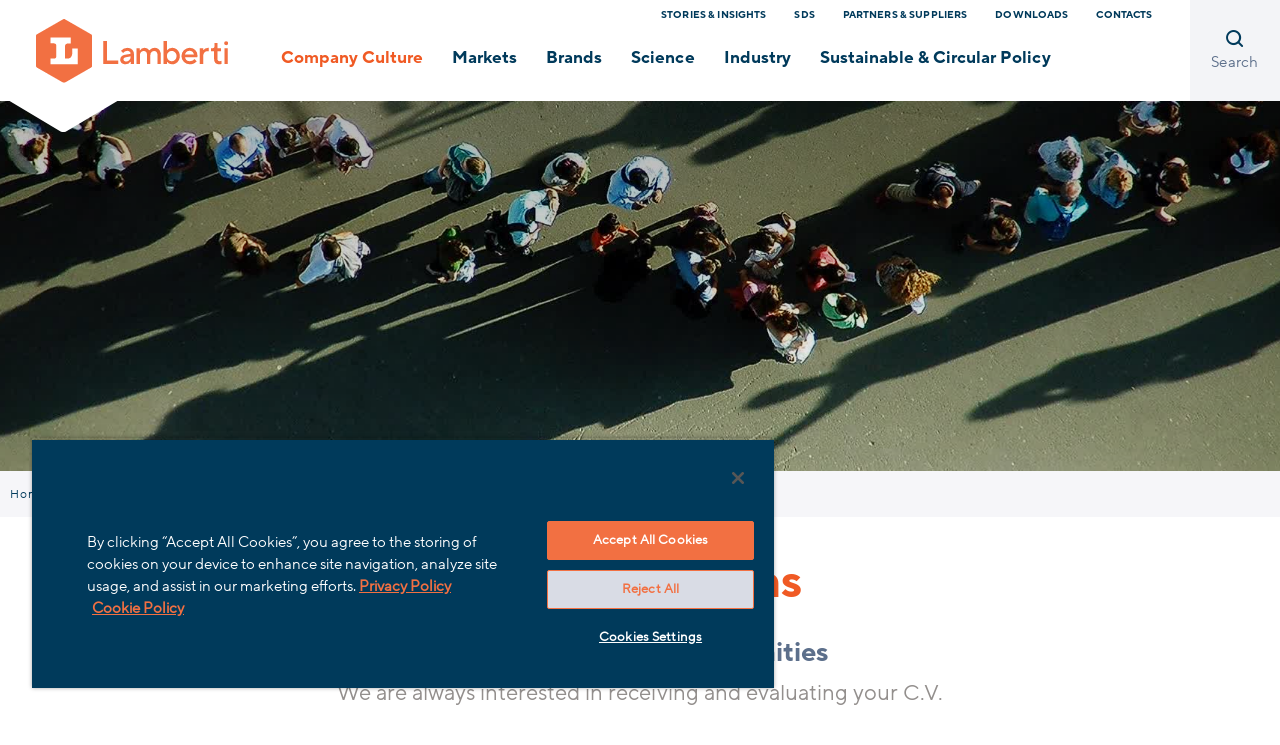

--- FILE ---
content_type: text/html;charset=UTF-8
request_url: https://www.lamberti.com/company-culture/people/careers/all.html
body_size: 5483
content:
<!doctype html>
<html lang="en">
<head>
<meta name="viewport" content="width=device-width, initial-scale=1">
<meta charset="UTF-8">
<title>Lamberti open positions | Lamberti Group</title>
<meta property="og:title" content="Lamberti open positions | Lamberti Group">
<meta property="og:type" content="website">
<meta property="og:url" content="https://www.lamberti.com/company-culture/people/careers/all.html">
<meta property="og:site_name" content="lamberti">
<meta property="og:description" content="We are always interested in receiving and evaluating your C.V.<br/><br/><br/>">
<link rel="shortcut icon" href="/.resources/lamberti-light-modules/webresources/favicon.ico" type="image/x-icon">
<meta itemprop="name" content="Lamberti open positions | Lamberti Group">
<meta itemprop="description" content="We are always interested in receiving and evaluating your C.V.<br/><br/><br/>">
<meta itemprop="image" content="">
<meta name="keywords" content="Lamberti open positions " />
<meta name="description" content="We are always interested in receiving and evaluating your C.V.<br/><br/><br/>" />
<link rel="canonical" href="https://www.lamberti.com/company-culture/people/careers/all.html">
<link rel="stylesheet" type="text/css" href="/.resources/lamberti-light-modules/webresources/css/style~2025-12-09-12-54-38-805~cache.css" media="all" />
<script src="/.resources/lamberti-light-modules/webresources/js/vendor/jquery-3.7.0.min~2025-12-09-12-54-38-849~cache.js"></script>
<style>
.generic-teaser a:hover span.btn{color: #003a5b!important;}
.solutions-teaser a:hover .arrow-btn:before {border: 2px solid #ffffff;}
.teaser-market.scientific a:hover span.btn {color: #f05a24!important;}
</style> <!-- OneTrust Cookies Consent Notice start for lamberti.com -->
<script type="text/javascript" src="https://cdn.cookielaw.org/consent/dd55dbd1-96fe-4551-91f7-1d33b5625f11/OtAutoBlock.js" ></script>
<script src="https://cdn.cookielaw.org/scripttemplates/otSDKStub.js" data-document-language="true" type="text/javascript" charset="UTF-8" data-domain-script="dd55dbd1-96fe-4551-91f7-1d33b5625f11" ></script>
<script type="text/javascript">
function OptanonWrapper() { }
</script>
<!-- OneTrust Cookies Consent Notice end for lamberti.com -->
<!-- Google Tag Manager -->
<script>(function(w,d,s,l,i){w[l]=w[l]||[];w[l].push({'gtm.start':
new Date().getTime(),event:'gtm.js'});var f=d.getElementsByTagName(s)[0],
j=d.createElement(s),dl=l!='dataLayer'?'&l='+l:'';j.async=true;j.src=
'https://www.googletagmanager.com/gtm.js?id='+i+dl;f.parentNode.insertBefore(j,f);
})(window,document,'script','dataLayer','GTM-WCF5GS4');</script>
<!-- End Google Tag Manager -->
</head>
<body class=" v3" data-lang="en">
<!-- Google Tag Manager (noscript) -->
<noscript><iframe src="https://www.googletagmanager.com/ns.html?id=GTM-WCF5GS4"
height="0" width="0" style="display:none;visibility:hidden"></iframe></noscript>
<!-- End Google Tag Manager (noscript) -->
<a href="#main-content" class="skip-to-main-content-link">Skip to main content</a>
<div class="content-wrapper">
<header class="header">
<div class="header-logo">
<a href="/" title="Lamberti Group">
<img src="/.resources/lamberti-light-modules/webresources/img/logo-lamberti.svg" alt="Lamberti Group" />
</a>
</div>
<div class="header-menu">
<div>
<nav class="header-utility" aria-label="Utility navigation">
<ul>
<li class=" "><a href="/stories-insights.html" rel="" title="Stories &amp; Insights">Stories &amp; Insights</a></li>
<li class=" "><a href="http://msds.lamberti.com" target="_blank" rel="" title="SDS">SDS</a></li>
<li class=" "><a href="/partners-suppliers.html" rel="" title="Partners &amp; Suppliers">Partners &amp; Suppliers</a></li>
<li class=" "><a href="/downloads.html" rel="" title="Downloads">Downloads</a></li>
<li class=" "><a href="/contacts-list.html" rel="" title="Contacts">Contacts</a></li> </ul>
</nav>
<nav class="header-nav" aria-label="Main navigation">
<ul>
<li class="active">
<a href="/company-culture.html" title=" Company Culture"> Company Culture</a>
<div class="submenu">
<div class="container">
<div class="row">
<div class="col-4">
<a href="/company-culture/identity.html" title="Identity">
<img src="https://lamberti.encoder.medialivesystem.com/api/Encoder/Images/i-21538b40-e6a1-4a43-b1d0-93c095905673/en/195/275/21538b40-e6a1-4a43-b1d0-93c095905673.jpg" alt="Identity" />
<div>
<p class="title">Identity</p>
<p>Our knowledge is in the ability to put a shared value at the service of the community through the science of connected systems</p>
</div>
</a>
</div>
<div class="col-4">
<a href="/company-culture/heritage.html" title="Heritage">
<img src="https://lamberti.encoder.medialivesystem.com/api/Encoder/Images/i-6773b24b-3e3e-4089-ac06-329571bf2f36/en/195/275/6773b24b-3e3e-4089-ac06-329571bf2f36.jpg" alt="Heritage" />
<div>
<p class="title">Heritage</p>
<p>The history of our company is continually written by people's living stories</p>
</div>
</a>
</div>
<div class="col-4">
<a href="/company-culture/people.html" title="People">
<img src="https://lamberti.encoder.medialivesystem.com/api/Encoder/Images/i-9bc800de-305a-4bc0-a9d6-11e5f1270eda/en/195/275/9bc800de-305a-4bc0-a9d6-11e5f1270eda.jpg" alt="People" />
<div>
<p class="title">People</p>
<p>Lamberti is a company made up of people who are involved in building distinctiveness and difference</p>
</div>
</a>
</div>
</div>
</div>
</div>
</li>
<li >
<a href="/our-markets.html" title="Markets">Markets</a>
<div class="submenu">
<div class="container">
<div class="row">
<div class="col-4">
<a href="/our-markets.html" title="Markets">
<img src="https://lamberti.encoder.medialivesystem.com/api/Encoder/Images/i-958ed060-29e1-4806-ae0e-f652074fa68b/en/195/275/958ed060-29e1-4806-ae0e-f652074fa68b.jpg" alt="Markets" />
<div>
<p class="title">Markets</p>
<p>Our company organization has been designed as a systemic pattern that gives new values to the market</p>
</div>
</a>
</div>
<div class="col-4 col-xl-3">
<ul>
<li><a href="/our-markets/agriculture.html" title="Agriculture">Agriculture</a></li>
<li><a href="/our-markets/energy-solutions.html" title="Energy Solutions">Energy Solutions</a></li>
<li><a href="/our-markets/food-and-regulated--industries.html" title="Food & Regulated Industries">Food & Regulated Industries</a></li>
<li><a href="/our-markets/wet-end-paper.html" title="Wet End Paper">Wet End Paper</a></li>
</ul>
</div>
<div class="col-4 col-xl-3 offset-xl-1">
<ul>
<li><a href="/our-markets/science-of-surfaces.html" title="Science of Surfaces">Science of Surfaces</a></li>
<li><a href="/our-markets/personal-care.html" title="Home and Personal Care">Home and Personal Care</a></li>
<li><a href="/our-markets/ceramics-and-glassware.html" title="Ceramics and Glassware">Ceramics and Glassware</a></li>
<li><a href="/our-markets/surfactants.html" title="Surfactants">Surfactants</a></li>
</ul>
</div>
</div>
</div>
</div>
</li>
<li >
<a href="/our-brands.html" title="Brands">Brands</a>
<div class="submenu">
<div class="container">
<div class="row">
<div class="col-4">
<a href="/our-brands.html" title="Brands">
<img src="https://lamberti.encoder.medialivesystem.com/api/Encoder/Images/i-657b43cad60c59f8ec91355a/en/195/275/657b43cad60c59f8ec91355a.jpg" alt="Brands" />
<div>
<p class="title">Brands</p>
</div>
</a>
</div>
<div class="col-4 col-xl-3">
<ul>
<li><a href="/our-brands/carbocel.html" title="CARBOCEL®">CARBOCEL®</a></li>
<li><a href="/our-brands/Decosphaera.html" title="DECOSPHAERA®">DECOSPHAERA®</a></li>
<li><a href="/our-brands/Esacol.html" title="ESACOL®">ESACOL®</a></li>
<li><a href="/our-brands/esacote.html" title="ESACOTE®">ESACOTE®</a></li>
</ul>
</div>
<div class="col-4 col-xl-3 offset-xl-1">
<ul>
<li><a href="/our-brands/ESAFLOR.html" title="ESAFLOR®">ESAFLOR®</a></li>
<li><a href="/our-brands/Eucarol.html" title="EUCAROL®">EUCAROL®</a></li>
<li><a href="/our-brands/Spheromers.html" title="SPHEROMERS® ">SPHEROMERS® </a></li>
<li><a href="/our-brands/VISCOLAM.html" title="VISCOLAM®">VISCOLAM®</a></li>
</ul>
</div>
</div>
</div>
</div>
</li>
<li >
<a href="/science.html" title="Science">Science</a>
<div class="submenu">
<div class="container">
<div class="row">
<div class="col-4">
<a href="/science.html" title="Science">
<img src="https://lamberti.encoder.medialivesystem.com/api/Encoder/Images/i-5ce79ddf-dc8e-47d7-a880-eebd656085da/en/195/275/5ce79ddf-dc8e-47d7-a880-eebd656085da.jpg" alt="Science" />
<div>
<p class="title">Science</p>
<p> Our science is made of experience, technology, continuity, precision, for tailoring and delivery</p>
</div>
</a>
</div>
<div class="col-4 col-xl-3">
<ul>
<li><a href="/science/research-for-innovation.html" title="Research for innovation">Research for innovation</a></li>
<li><a href="/science/natural-polymers.html" title="Natural Polymers">Natural Polymers</a></li>
<li><a href="/science/oleochemicals-surfactants-and-fatty-derivatives.html" title="Surfactants and fatty derivatives">Surfactants and fatty derivatives</a></li>
<li><a href="/science/waterborne-synthetic-polymers-acrylics-and-polyurethanes.html" title="WB Polymers: Acrylic & Polyurethanes ">WB Polymers: Acrylic & Polyurethanes </a></li>
<li><a href="/science/waterborne-polyurethane-beads.html" title="Waterborne Polyurethane Beads">Waterborne Polyurethane Beads</a></li>
<li><a href="/science/Monosized-Acrylic-Polymer-Beads.html" title="Acrylic Polymer Beads ">Acrylic Polymer Beads </a></li>
</ul>
</div>
<div class="col-4 col-xl-3 offset-xl-1">
<ul>
<li><a href="/science/industrial-waxes-and-nitro-solutions.html" title="Industrial Waxes and Nitro Solutions">Industrial Waxes and Nitro Solutions</a></li>
<li><a href="/science/hydroxyapatite.html" title="Hydroxyapatite">Hydroxyapatite</a></li>
<li><a href="/science/active-ingredients-for-cosmaceuticals.html" title="Active Ingredients for Cosmeceuticals">Active Ingredients for Cosmeceuticals</a></li>
<li><a href="/science/analytical-chemical-lab.html" title="Analytical Chemical Lab">Analytical Chemical Lab</a></li>
<li><a href="/science/Environmental-Laboratory.html" title="Environmental Laboratory">Environmental Laboratory</a></li>
<li><a href="/science/scientific-papers-list.html" title=" Scientific Papers"> Scientific Papers</a></li>
</ul>
</div>
</div>
</div>
</div>
</li>
<li >
<a href="/industry.html" title="Industry">Industry</a>
<div class="submenu">
<div class="container">
<div class="row">
<div class="col-4">
<a href="/industry.html" title="Industry">
<img src="https://lamberti.encoder.medialivesystem.com/api/Encoder/Images/i-a3e2568d-bb5f-4e5f-af69-57db8ac78395/en/195/275/a3e2568d-bb5f-4e5f-af69-57db8ac78395.jpg" alt="Industry" />
<div>
<p class="title">Industry</p>
<p>The cornerstone of our industrial advancement is an integrated network, that encourages continuous exchange of know-how</p>
</div>
</a>
</div>
<div class="col-4 col-xl-3">
<ul>
<li><a href="/industry/industrial-technologies.html" title="Industrial Technologies">Industrial Technologies</a></li>
<li><a href="/industry/industrial-sustainability.html" title="Industrial Sustainability">Industrial Sustainability</a></li>
</ul>
</div>
<div class="col-4 col-xl-3 offset-xl-1">
<ul>
<li><a href="/industry/manufacturing-plants.html" title="Manufacturing Plants">Manufacturing Plants</a></li>
</ul>
</div>
</div>
</div>
</div>
</li>
<li >
<a href="/sustainable-circular-policy.html" title="Sustainable & Circular Policy">Sustainable & Circular Policy</a>
<div class="submenu">
<div class="container">
<div class="row">
<div class="col-4">
<a href="/sustainable-circular-policy.html" title="Sustainable & Circular Policy">
<img src="https://lamberti.encoder.medialivesystem.com/api/Encoder/Images/i-bd0c758d-5d65-4256-a6a3-ff0c360687c5/en/195/275/bd0c758d-5d65-4256-a6a3-ff0c360687c5.jpg" alt="Sustainable & Circular Policy" />
<div>
<p class="title">Sustainable & Circular Policy</p>
<p>We design a new alliance between environment and human behavior, nourishing respectful science and good chemistry</p>
</div>
</a>
</div>
<div class="col-4 col-xl-3">
<ul>
<li><a href="/sustainable-circular-policy/-Product-People-Planet.html" title="Sustainability Magazine 2023">Sustainability Magazine 2023</a></li>
</ul>
</div>
<div class="col-4 col-xl-3 offset-xl-1">
<ul>
</ul>
</div>
</div>
</div>
</div>
</li>
</ul>
</nav>
</div>
<div class="header-search">
<a href="#" title="Open search" aria-label="Open search"><i class="icon-lamberti-search"></i><p>Search</p></a>
<div>
<form action="/info/search.html" method="GET">
<fieldset>
<div class="search-form">
<input type="text" id="search_input" name="searchfield" placeholder="To Search start typing...">
<button type="submit" class="btn">Search</button>
<a href="#" class="search-close" title="Close search" aria-label="Close search"><i class="icon-lamberti-close"></i></a>
</div>
</fieldset>
</form>
</div>
</div>
<a href="#mobile-menu" class="mobile-menu"></a>
</div>
</header>
<div class="main-content" id="main-content" >
<section class="header-section">
<div class="hero-image "
data-bkg="https://lamberti.encoder.medialivesystem.com/api/Encoder/Images/i-bcd222c8-5800-4bd3-84be-c28fce15145c/en/1920/495/bcd222c8-5800-4bd3-84be-c28fce15145c.jpg"
data-bkg-sm="https://lamberti.encoder.medialivesystem.com/api/Encoder/Images/i-bcd222c8-5800-4bd3-84be-c28fce15145c/en/1000/258/bcd222c8-5800-4bd3-84be-c28fce15145c.jpg"
data-bkg-md="https://lamberti.encoder.medialivesystem.com/api/Encoder/Images/i-bcd222c8-5800-4bd3-84be-c28fce15145c/en/375/294/bcd222c8-5800-4bd3-84be-c28fce15145c.jpg"
>
</div>
<div class="breadcrumb-wrapper ">
<div class="container">
<div class="row">
<div class="col-12">
<nav>
<ul>
<li>
<a href="/" title="Home">Home</a>
</li>
<li>
<a href="/company-culture.html" title=" Company Culture"> Company Culture</a>
</li>
<li>
<a href="/company-culture/people.html" title="People">People</a>
</li>
<li>
<a href="/company-culture/people/careers.html" title="Careers">Careers</a>
</li>
<li>
<span title="All">All</span>
</li>
</ul>
</nav>
</div>
</div>
</div>
</div>
<div class="header-title">
<div class="container">
<div class="row">
<div class="col-12 col-md-10 col-lg-8 mx-auto">
<h1>&nbsp;Open Positions&nbsp;</h1>
<h2>Find your future opportunities</h2>
<p>We are always interested in receiving and evaluating your C.V.<br/><br/><br/></p>
</div>
</div>
</div>
</div>
</section>
<section class="download-section">
<div class="container">
<div class="row">
<div class="col-12 col-lg-10 mx-auto">
<div class="download-type">
<ul>
<li class="active">
<a href="/company-culture/people/careers/all.html" title="All">All</a>
</li>
<li >
<a href="/company-culture/people/careers/job-opportunities.html" title="Job opportunities">Job opportunities</a>
</li>
<li >
<a href="/company-culture/people/careers/internship-opportunities.html" title="Internship opportunities">Internship opportunities</a>
</li>
</ul>
</div>
</div>
</div>
<div class="row">
<div class="col-12 col-lg-10 mx-auto">
<div class="download-content">
<article>
<h5>All Opportunities</h5>
<ul class="job-list">
<li>
<a href="/company-culture/people/careers/all/USA-and-Canada-Sales-Manager---Surface-Treatment-Division.html" title="USA and Canada Sales Manager - Surface Treatment Division">
<div>
<p class="title">
<strong>USA and Canada Sales Manager - Surface Treatment Division</strong>
<time datetime="2025-09-30 00:00">September 30, 2025</time>
</p>
<p></p>
</div>
<span>Job Opportunity</span>
</a>
</li>
<li>
<a href="/company-culture/people/careers/all/Tecnologo-di-Processo.html" title="Tecnologo di Processo">
<div>
<p class="title">
<strong>Tecnologo di Processo</strong>
<time datetime="2025-09-23 00:00">September 23, 2025</time>
</p>
<p></p>
</div>
<span>Job Opportunity</span>
</a>
</li>
<li>
<a href="/company-culture/people/careers/all/R-D-Agriculture.html" title="R&D Agriculture">
<div>
<p class="title">
<strong>R&D Agriculture</strong>
<time datetime="2025-06-05 00:00">June 05, 2025</time>
</p>
<p></p>
</div>
<span>Job Opportunity</span>
</a>
</li>
<li>
<a href="/company-culture/people/careers/all/Operatore-reparto-produttivo.html" title="Operatore Reparto Produttivo ">
<div>
<p class="title">
<strong>Operatore Reparto Produttivo </strong>
<time datetime="2025-06-04 00:00">June 04, 2025</time>
</p>
<p></p>
</div>
<span>Job Opportunity</span>
</a>
</li>
</ul>
</article>
</div>
</div>
</div>
<div class="row">
<div class="col-12">
</div>
</div>
</div>
</section>
<section class="bkg-dark-blue medium-margin">
<div class="container">
<div class="row">
<div class="col-12">
<div class="section-title">
<img src="/dam/jcr:2ad8adeb-2ecd-48b7-b30c-deacfa933d31/chat.svg" alt="Want to join?" />
<h3 class="no-separator">Want to join?</h3>
</div>
</div>
</div>
<div class="row">
<div class="col-12">
<div class="section-btn">
<a href="/form/cv.html" rel="" class="btn" title="APPLY">APPLY</a>
</div>
</div>
</div>
</div>
</section>
</div>
<footer class="footer">
<div class="container">
<div class="row">
<div class="col-12 col-lg-3">
<div class="company-footer">
<div class="logo-footer">
<img src="/.resources/lamberti-light-modules/webresources/img/logo-lamberti-footer.svg" alt="Lamberti" />
<img src="/.resources/lamberti-light-modules/webresources/img/logo-lamberti-footer-small.svg" alt="Lamberti" />
</div>
<p class="title"></p>
<p>Designing new values in Chemistry</p>
</div>
</div>
<div class="col-12 col-lg-7">
<div class="company-nav">
<div class="single ">
<h6><i></i>What We Do</h6>
<ul>
<li class="">
<a href="/our-markets/agriculture.html" rel="" title="Agriculture">Agriculture</a>
</li>
<li class="">
<a href="/our-markets/personal-care.html" rel="" title="Home and Personal Care">Home and Personal Care</a>
</li>
<li class="">
<a href="/our-markets/energy-solutions.html" rel="" title="Energy Solutions">Energy Solutions</a>
</li>
<li class="d-sm-none">
<a href="/our-markets/science-of-surfaces.html" rel="" title="Science of Surfaces">Science of Surfaces</a>
</li>
<li class="d-sm-none">
<a href="/our-markets/ceramics-and-glassware.html" rel="" title="Ceramics and Glassware">Ceramics and Glassware</a>
</li>
<li class="d-sm-none">
<a href="/our-markets/surfactants.html" rel="" title="Surfactants">Surfactants</a>
</li> </ul>
</div><div class="single d-none d-md-block">
<span>&nbsp;</span>
<ul>
<li class="">
<a href="/our-markets/science-of-surfaces.html" rel="" title="Science of Surfaces">Science of Surfaces</a>
</li>
<li class="">
<a href="/our-markets/ceramics-and-glassware.html" rel="" title="Ceramics and Glassware">Ceramics and Glassware</a>
</li>
<li class="">
<a href="/our-markets/surfactants.html" rel="" title="Surfactants">Surfactants</a>
</li> </ul>
</div>
<div class="single ">
<h6><i></i>Discover More</h6>
<ul>
<li class="">
<a href="/company-culture.html" rel="" title="Company">Company</a>
</li>
<li class="">
<a href="/sustainable-circular-policy.html" rel="" title="Sustainable &amp; Circular Policy">Sustainable &amp; Circular Policy</a>
</li>
<li class="">
<a href="https://sustainabilityreport.lamberti.com/" target="_blank" rel="" title="Sustainability Report website">Sustainability Report website</a>
</li>
<li class="">
<a href="/company-culture/people/careers.html" rel="" title="Career">Career</a>
</li>
<li class="">
<a href="/info/Cyber-Security.html" rel="" title="Cyber Security">Cyber Security</a>
</li>
<li class="">
<a href="/info/REACH.html" rel="" title="REACH">REACH</a>
</li> </ul>
</div> </div>
</div>
<div class="col-12 col-lg-2">
<div class="social-footer">
<h6>Follow Us</h6>
<a href="https://www.linkedin.com/company/lamberti" target="_blank" title="linkedin page" rel="nofollow"><i class="icon-lamberti-social-linkedin"></i></a>
<a href="https://www.instagram.com/lamberti_designing_chemicals" target="_blank" title="instagram page" rel="nofollow"><i class="icon-lamberti-social-instagram"></i></a>
</div>
</div>
</div>
<div class="row copyright">
<div class="col-12 col-lg-9 order-lg-2">
<a href="/info/privacy.html" rel="" title="Privacy">Privacy</a>
<a href="/info/legal-notice.html" rel="" title="Legal notice">Legal notice</a>
<a href="/info/cookie.html" rel="" title="Cookies">Cookies</a>
<a href="/info/general-terms-and-conditions-of-sale.html" rel="" title="GTCS">GTCS</a>
<a href="/info/Whistleblowing.html" rel="" title="Whistleblowing">Whistleblowing</a>
<a href="/info/accessibility.html" rel="" title="Accessibility">Accessibility</a> </div>
<div class="col-12 col-lg-3 order-lg-1">
<p>
© 2002/2020 Lamberti S.p.A. All rights reserved.
<br> PIVA/VAT IT 01425250121
</p>
</div>
</div>
</div>
</footer> </div>
<a href="#" class="mobile-menu-close"></a>
<nav id="mobile-menu">
<div>
<ul>
<li class="sub">
<a href="/company-culture.html" title=" Company Culture"> Company Culture</a>
<ul>
<li>
<a href="/company-culture/identity.html" title="Identity" class="rich-btn">
<img src="https://lamberti.encoder.medialivesystem.com/api/Encoder/Images/i-21538b40-e6a1-4a43-b1d0-93c095905673/en/195/275/21538b40-e6a1-4a43-b1d0-93c095905673.jpg" alt="Identity" />
<div>
<p class="title">Identity</p>
<p>Our knowledge is in the ability to put a shared value at the service of the community through the science of connected systems</p>
</div>
</a>
</li>
<li>
<a href="/company-culture/heritage.html" title="Heritage" class="rich-btn">
<img src="https://lamberti.encoder.medialivesystem.com/api/Encoder/Images/i-6773b24b-3e3e-4089-ac06-329571bf2f36/en/195/275/6773b24b-3e3e-4089-ac06-329571bf2f36.jpg" alt="Heritage" />
<div>
<p class="title">Heritage</p>
<p>The history of our company is continually written by people's living stories</p>
</div>
</a>
</li>
<li>
<a href="/company-culture/people.html" title="People" class="rich-btn">
<img src="https://lamberti.encoder.medialivesystem.com/api/Encoder/Images/i-9bc800de-305a-4bc0-a9d6-11e5f1270eda/en/195/275/9bc800de-305a-4bc0-a9d6-11e5f1270eda.jpg" alt="People" />
<div>
<p class="title">People</p>
<p>Lamberti is a company made up of people who are involved in building distinctiveness and difference</p>
</div>
</a>
</li>
</ul>
</li>
<li class="sub">
<a href="/our-markets.html" title="Markets">Markets</a>
<ul>
<li><a href="/our-markets/agriculture.html" title="Agriculture" class="sub-btn">Agriculture</a></li>
<li><a href="/our-markets/energy-solutions.html" title="Energy Solutions" class="sub-btn">Energy Solutions</a></li>
<li><a href="/our-markets/food-and-regulated--industries.html" title="Food & Regulated Industries" class="sub-btn">Food & Regulated Industries</a></li>
<li><a href="/our-markets/wet-end-paper.html" title="Wet End Paper" class="sub-btn">Wet End Paper</a></li>
<li><a href="/our-markets/science-of-surfaces.html" title="Science of Surfaces" class="sub-btn">Science of Surfaces</a></li>
<li><a href="/our-markets/personal-care.html" title="Home and Personal Care" class="sub-btn">Home and Personal Care</a></li>
<li><a href="/our-markets/ceramics-and-glassware.html" title="Ceramics and Glassware" class="sub-btn">Ceramics and Glassware</a></li>
<li><a href="/our-markets/surfactants.html" title="Surfactants" class="sub-btn">Surfactants</a></li>
</ul>
</li>
<li class="sub">
<a href="/our-brands.html" title="Brands">Brands</a>
<ul>
<li><a href="/our-brands/carbocel.html" title="CARBOCEL®" class="sub-btn">CARBOCEL®</a></li>
<li><a href="/our-brands/Decosphaera.html" title="DECOSPHAERA®" class="sub-btn">DECOSPHAERA®</a></li>
<li><a href="/our-brands/Esacol.html" title="ESACOL®" class="sub-btn">ESACOL®</a></li>
<li><a href="/our-brands/esacote.html" title="ESACOTE®" class="sub-btn">ESACOTE®</a></li>
<li><a href="/our-brands/ESAFLOR.html" title="ESAFLOR®" class="sub-btn">ESAFLOR®</a></li>
<li><a href="/our-brands/Eucarol.html" title="EUCAROL®" class="sub-btn">EUCAROL®</a></li>
<li><a href="/our-brands/Spheromers.html" title="SPHEROMERS® " class="sub-btn">SPHEROMERS® </a></li>
<li><a href="/our-brands/VISCOLAM.html" title="VISCOLAM®" class="sub-btn">VISCOLAM®</a></li>
</ul>
</li>
<li class="sub">
<a href="/science.html" title="Science">Science</a>
<ul>
<li><a href="/science/research-for-innovation.html" title="Research for innovation" class="sub-btn">Research for innovation</a></li>
<li><a href="/science/natural-polymers.html" title="Natural Polymers" class="sub-btn">Natural Polymers</a></li>
<li><a href="/science/oleochemicals-surfactants-and-fatty-derivatives.html" title="Surfactants and fatty derivatives" class="sub-btn">Surfactants and fatty derivatives</a></li>
<li><a href="/science/waterborne-synthetic-polymers-acrylics-and-polyurethanes.html" title="WB Polymers: Acrylic & Polyurethanes " class="sub-btn">WB Polymers: Acrylic & Polyurethanes </a></li>
<li><a href="/science/waterborne-polyurethane-beads.html" title="Waterborne Polyurethane Beads" class="sub-btn">Waterborne Polyurethane Beads</a></li>
<li><a href="/science/Monosized-Acrylic-Polymer-Beads.html" title="Acrylic Polymer Beads " class="sub-btn">Acrylic Polymer Beads </a></li>
<li><a href="/science/industrial-waxes-and-nitro-solutions.html" title="Industrial Waxes and Nitro Solutions" class="sub-btn">Industrial Waxes and Nitro Solutions</a></li>
<li><a href="/science/hydroxyapatite.html" title="Hydroxyapatite" class="sub-btn">Hydroxyapatite</a></li>
<li><a href="/science/active-ingredients-for-cosmaceuticals.html" title="Active Ingredients for Cosmeceuticals" class="sub-btn">Active Ingredients for Cosmeceuticals</a></li>
<li><a href="/science/analytical-chemical-lab.html" title="Analytical Chemical Lab" class="sub-btn">Analytical Chemical Lab</a></li>
<li><a href="/science/Environmental-Laboratory.html" title="Environmental Laboratory" class="sub-btn">Environmental Laboratory</a></li>
<li><a href="/science/scientific-papers-list.html" title=" Scientific Papers" class="sub-btn"> Scientific Papers</a></li>
</ul>
</li>
<li class="sub">
<a href="/industry.html" title="Industry">Industry</a>
<ul>
<li><a href="/industry/industrial-technologies.html" title="Industrial Technologies" class="sub-btn">Industrial Technologies</a></li>
<li><a href="/industry/industrial-sustainability.html" title="Industrial Sustainability" class="sub-btn">Industrial Sustainability</a></li>
<li><a href="/industry/manufacturing-plants.html" title="Manufacturing Plants" class="sub-btn">Manufacturing Plants</a></li>
</ul>
</li>
<li class="sub">
<a href="/sustainable-circular-policy.html" title="Sustainable & Circular Policy">Sustainable & Circular Policy</a>
<ul>
<li><a href="/sustainable-circular-policy/-Product-People-Planet.html" title="Sustainability Magazine 2023" class="sub-btn">Sustainability Magazine 2023</a></li>
</ul>
</li>
<li class="utility "><a href="/stories-insights.html" rel="" title="Stories &amp; Insights">Stories &amp; Insights</a></li>
<li class="utility "><a href="http://msds.lamberti.com" target="_blank" rel="" title="SDS">SDS</a></li>
<li class="utility "><a href="/partners-suppliers.html" rel="" title="Partners &amp; Suppliers">Partners &amp; Suppliers</a></li>
<li class="utility "><a href="/downloads.html" rel="" title="Downloads">Downloads</a></li>
<li class="utility "><a href="/contacts-list.html" rel="" title="Contacts">Contacts</a></li> </ul>
</div>
</nav>
<script src="/.resources/lamberti-light-modules/webresources/js/bootstrap.bundle.min~2025-12-09-12-54-38-846~cache.js"></script>
<script src="/.resources/lamberti-light-modules/webresources/js/mmenu.polyfills~2025-12-09-12-54-38-848~cache.js"></script>
<script src="/.resources/lamberti-light-modules/webresources/js/mmenu~2025-12-09-12-54-38-848~cache.js"></script>
<script src="/.resources/lamberti-light-modules/webresources/js/slick.min~2025-12-09-12-54-38-848~cache.js"></script>
<script src="/.resources/lamberti-light-modules/webresources/js/dropkick~2025-12-09-12-54-38-847~cache.js"></script>
<script src="/.resources/lamberti-light-modules/webresources/js/jquery.mCustomScrollbar.concat.min~2025-12-09-12-54-38-847~cache.js"></script>
<script src="/.resources/lamberti-light-modules/webresources/js/ls.respimg.min~2025-12-09-12-54-38-847~cache.js"></script>
<script src="/.resources/lamberti-light-modules/webresources/js/ls.bgset.min~2025-12-09-12-54-38-847~cache.js"></script>
<script src="/.resources/lamberti-light-modules/webresources/js/lazysizes.min~2025-12-09-12-54-38-847~cache.js"></script>
<script src="/.resources/lamberti-light-modules/webresources/js/swiper-bundle.min~2025-12-09-12-54-38-848~cache.js"></script>
<script src="/.resources/lamberti-light-modules/webresources/js/jquery.matchHeight-min~2025-12-09-12-54-38-847~cache.js"></script>
<script src="/.resources/lamberti-light-modules/webresources/js/masonry.pkgd.min~2025-12-09-12-54-38-847~cache.js"></script>
<script src="/.resources/lamberti-light-modules/webresources/js/scripts~2025-12-09-12-54-38-848~cache.js"></script>
</body>
</html>

--- FILE ---
content_type: text/css;charset=UTF-8
request_url: https://www.lamberti.com/.resources/lamberti-light-modules/webresources/css/style~2025-12-09-12-54-38-805~cache.css
body_size: 105700
content:
@charset "UTF-8";
/*!
Project Name: Lamberti
Author: Tinext
Author URI: http://www.tinext.com
*/
/*!
 * Bootstrap v4.5.0 (https://getbootstrap.com/)
 * Copyright 2011-2020 The Bootstrap Authors
 * Copyright 2011-2020 Twitter, Inc.
 * Licensed under MIT (https://github.com/twbs/bootstrap/blob/master/LICENSE)
 */
:root{--blue:#007bff;--indigo:#6610f2;--purple:#6f42c1;--pink:#e83e8c;--red:#dc3545;--orange:#fd7e14;--yellow:#ffc107;--green:#28a745;--teal:#20c997;--cyan:#17a2b8;--white:#fff;--gray:#6c757d;--gray-dark:#343a40;--primary:#007bff;--secondary:#6c757d;--success:#28a745;--info:#17a2b8;--warning:#ffc107;--danger:#dc3545;--light:#f8f9fa;--dark:#343a40;--breakpoint-xs:0;--breakpoint-sm:576px;--breakpoint-md:768px;--breakpoint-lg:992px;--breakpoint-xl:1200px;--font-family-sans-serif:-apple-system, BlinkMacSystemFont, "Segoe UI", Roboto, "Helvetica Neue", Arial, "Noto Sans", sans-serif, "Apple Color Emoji", "Segoe UI Emoji", "Segoe UI Symbol", "Noto Color Emoji";--font-family-monospace:SFMono-Regular, Menlo, Monaco, Consolas, "Liberation Mono", "Courier New", monospace}*,::before,::after{box-sizing:border-box}html{font-family:sans-serif;line-height:1.15;-webkit-text-size-adjust:100%;-webkit-tap-highlight-color:transparent}article,aside,figcaption,figure,footer,header,hgroup,main,nav,section{display:block}body{margin:0;font-family:-apple-system,BlinkMacSystemFont,"Segoe UI",Roboto,"Helvetica Neue",Arial,"Noto Sans",sans-serif,"Apple Color Emoji","Segoe UI Emoji","Segoe UI Symbol","Noto Color Emoji";font-size:1rem;font-weight:400;line-height:1.5;color:#212529;text-align:left;background-color:#fff}[tabindex="-1"]:focus:not(:focus-visible){outline:0!important}hr{box-sizing:content-box;height:0;overflow:visible}h1,h2,h3,h4,h5,h6{margin-top:0;margin-bottom:.5rem}p{margin-top:0;margin-bottom:1rem}abbr[title],abbr[data-original-title]{text-decoration:underline;text-decoration:underline dotted;cursor:help;border-bottom:0;text-decoration-skip-ink:none}address{margin-bottom:1rem;font-style:normal;line-height:inherit}ol,ul,dl{margin-top:0;margin-bottom:1rem}ol ol,ul ul,ol ul,ul ol{margin-bottom:0}dt{font-weight:700}dd{margin-bottom:.5rem;margin-left:0}blockquote{margin:0 0 1rem}b,strong{font-weight:bolder}small{font-size:80%}sub,sup{position:relative;font-size:75%;line-height:0;vertical-align:baseline}sub{bottom:-.25em}sup{top:-.5em}a{color:#007bff;text-decoration:none;background-color:transparent}a:hover{color:#0056b3;text-decoration:underline}a:not([href]){color:inherit;text-decoration:none}a:not([href]):hover{color:inherit;text-decoration:none}pre,code,kbd,samp{font-family:SFMono-Regular,Menlo,Monaco,Consolas,"Liberation Mono","Courier New",monospace;font-size:1em}pre{margin-top:0;margin-bottom:1rem;overflow:auto;-ms-overflow-style:scrollbar}figure{margin:0 0 1rem}img{vertical-align:middle;border-style:none}svg{overflow:hidden;vertical-align:middle}table{border-collapse:collapse}caption{padding-top:.75rem;padding-bottom:.75rem;color:#6c757d;text-align:left;caption-side:bottom}th{text-align:inherit}label{display:inline-block;margin-bottom:.5rem}button{border-radius:0}button:focus{outline:1px dotted;outline:5px auto -webkit-focus-ring-color}input,button,select,optgroup,textarea{margin:0;font-family:inherit;font-size:inherit;line-height:inherit}button,input{overflow:visible}button,select{text-transform:none}[role=button]{cursor:pointer}select{word-wrap:normal}button,[type=button],[type=reset],[type=submit]{-webkit-appearance:button}button:not(:disabled),[type=button]:not(:disabled),[type=reset]:not(:disabled),[type=submit]:not(:disabled){cursor:pointer}button::-moz-focus-inner,[type=button]::-moz-focus-inner,[type=reset]::-moz-focus-inner,[type=submit]::-moz-focus-inner{padding:0;border-style:none}input[type=radio],input[type=checkbox]{box-sizing:border-box;padding:0}textarea{overflow:auto;resize:vertical}fieldset{min-width:0;padding:0;margin:0;border:0}legend{display:block;width:100%;max-width:100%;padding:0;margin-bottom:.5rem;font-size:1.5rem;line-height:inherit;color:inherit;white-space:normal}progress{vertical-align:baseline}[type=number]::-webkit-inner-spin-button,[type=number]::-webkit-outer-spin-button{height:auto}[type=search]{outline-offset:-2px;-webkit-appearance:none}[type=search]::-webkit-search-decoration{-webkit-appearance:none}::-webkit-file-upload-button{font:inherit;-webkit-appearance:button}output{display:inline-block}summary{display:list-item;cursor:pointer}template{display:none}[hidden]{display:none!important}h1,h2,h3,h4,h5,h6,.h1,.h2,.h3,.h4,.h5,.h6{margin-bottom:.5rem;font-weight:500;line-height:1.2}h1,.h1{font-size:2.5rem}h2,.h2{font-size:2rem}h3,.h3{font-size:1.75rem}h4,.h4{font-size:1.5rem}h5,.h5{font-size:1.25rem}h6,.h6{font-size:1rem}.lead{font-size:1.25rem;font-weight:300}.display-1{font-size:6rem;font-weight:300;line-height:1.2}.display-2{font-size:5.5rem;font-weight:300;line-height:1.2}.display-3{font-size:4.5rem;font-weight:300;line-height:1.2}.display-4{font-size:3.5rem;font-weight:300;line-height:1.2}hr{margin-top:1rem;margin-bottom:1rem;border:0;border-top:1px solid rgba(0,0,0,.1)}small,.small{font-size:80%;font-weight:400}mark,.mark{padding:.2em;background-color:#fcf8e3}.list-unstyled{padding-left:0;list-style:none}.list-inline{padding-left:0;list-style:none}.list-inline-item{display:inline-block}.list-inline-item:not(:last-child){margin-right:.5rem}.initialism{font-size:90%;text-transform:uppercase}.blockquote{margin-bottom:1rem;font-size:1.25rem}.blockquote-footer{display:block;font-size:80%;color:#6c757d}.blockquote-footer::before{content:"— "}.img-fluid{max-width:100%;height:auto}.img-thumbnail{padding:.25rem;background-color:#fff;border:1px solid #dee2e6;border-radius:.25rem;max-width:100%;height:auto}.figure{display:inline-block}.figure-img{margin-bottom:.5rem;line-height:1}.figure-caption{font-size:90%;color:#6c757d}code{font-size:87.5%;color:#e83e8c;word-wrap:break-word}a>code{color:inherit}kbd{padding:.2rem .4rem;font-size:87.5%;color:#fff;background-color:#212529;border-radius:.2rem}kbd kbd{padding:0;font-size:100%;font-weight:700}pre{display:block;font-size:87.5%;color:#212529}pre code{font-size:inherit;color:inherit;word-break:normal}.pre-scrollable{max-height:340px;overflow-y:scroll}.container{width:100%;padding-right:15px;padding-left:15px;margin-right:auto;margin-left:auto}@media (min-width:576px){.container{max-width:540px}}@media (min-width:768px){.container{max-width:720px}}@media (min-width:992px){.container{max-width:960px}}@media (min-width:1200px){.container{max-width:1140px}}.container-fluid,.container-xl,.container-lg,.container-md,.container-sm{width:100%;padding-right:15px;padding-left:15px;margin-right:auto;margin-left:auto}@media (min-width:576px){.container-sm,.container{max-width:540px}}@media (min-width:768px){.container-md,.container-sm,.container{max-width:720px}}@media (min-width:992px){.container-lg,.container-md,.container-sm,.container{max-width:960px}}@media (min-width:1200px){.container-xl,.container-lg,.container-md,.container-sm,.container{max-width:1140px}}.row{display:flex;flex-wrap:wrap;margin-right:-15px;margin-left:-15px}.no-gutters{margin-right:0;margin-left:0}.no-gutters>.col,.no-gutters>[class*=col-]{padding-right:0;padding-left:0}.col-xl,.col-xl-auto,.col-xl-12,.col-xl-11,.col-xl-10,.col-xl-9,.col-xl-8,.col-xl-7,.col-xl-6,.col-xl-5,.col-xl-4,.col-xl-3,.col-xl-2,.col-xl-1,.col-lg,.col-lg-auto,.col-lg-12,.col-lg-11,.col-lg-10,.col-lg-9,.col-lg-8,.col-lg-7,.col-lg-6,.col-lg-5,.col-lg-4,.col-lg-3,.col-lg-2,.col-lg-1,.col-md,.col-md-auto,.col-md-12,.col-md-11,.col-md-10,.col-md-9,.col-md-8,.col-md-7,.col-md-6,.col-md-5,.col-md-4,.col-md-3,.col-md-2,.col-md-1,.col-sm,.col-sm-auto,.col-sm-12,.col-sm-11,.col-sm-10,.col-sm-9,.col-sm-8,.col-sm-7,.col-sm-6,.col-sm-5,.col-sm-4,.col-sm-3,.col-sm-2,.col-sm-1,.col,.col-auto,.col-12,.col-11,.col-10,.col-9,.col-8,.col-7,.col-6,.col-5,.col-4,.col-3,.col-2,.col-1{position:relative;width:100%;padding-right:15px;padding-left:15px}.col{flex-basis:0;flex-grow:1;min-width:0;max-width:100%}.row-cols-1>*{flex:0 0 100%;max-width:100%}.row-cols-2>*{flex:0 0 50%;max-width:50%}.row-cols-3>*{flex:0 0 33.3333333333%;max-width:33.3333333333%}.row-cols-4>*{flex:0 0 25%;max-width:25%}.row-cols-5>*{flex:0 0 20%;max-width:20%}.row-cols-6>*{flex:0 0 16.6666666667%;max-width:16.6666666667%}.col-auto{flex:0 0 auto;width:auto;max-width:100%}.col-1{flex:0 0 8.3333333333%;max-width:8.3333333333%}.col-2{flex:0 0 16.6666666667%;max-width:16.6666666667%}.col-3{flex:0 0 25%;max-width:25%}.col-4{flex:0 0 33.3333333333%;max-width:33.3333333333%}.col-5{flex:0 0 41.6666666667%;max-width:41.6666666667%}.col-6{flex:0 0 50%;max-width:50%}.col-7{flex:0 0 58.3333333333%;max-width:58.3333333333%}.col-8{flex:0 0 66.6666666667%;max-width:66.6666666667%}.col-9{flex:0 0 75%;max-width:75%}.col-10{flex:0 0 83.3333333333%;max-width:83.3333333333%}.col-11{flex:0 0 91.6666666667%;max-width:91.6666666667%}.col-12{flex:0 0 100%;max-width:100%}.order-first{order:-1}.order-last{order:13}.order-0{order:0}.order-1{order:1}.order-2{order:2}.order-3{order:3}.order-4{order:4}.order-5{order:5}.order-6{order:6}.order-7{order:7}.order-8{order:8}.order-9{order:9}.order-10{order:10}.order-11{order:11}.order-12{order:12}.offset-1{margin-left:8.3333333333%}.offset-2{margin-left:16.6666666667%}.offset-3{margin-left:25%}.offset-4{margin-left:33.3333333333%}.offset-5{margin-left:41.6666666667%}.offset-6{margin-left:50%}.offset-7{margin-left:58.3333333333%}.offset-8{margin-left:66.6666666667%}.offset-9{margin-left:75%}.offset-10{margin-left:83.3333333333%}.offset-11{margin-left:91.6666666667%}@media (min-width:576px){.col-sm{flex-basis:0;flex-grow:1;min-width:0;max-width:100%}.row-cols-sm-1>*{flex:0 0 100%;max-width:100%}.row-cols-sm-2>*{flex:0 0 50%;max-width:50%}.row-cols-sm-3>*{flex:0 0 33.3333333333%;max-width:33.3333333333%}.row-cols-sm-4>*{flex:0 0 25%;max-width:25%}.row-cols-sm-5>*{flex:0 0 20%;max-width:20%}.row-cols-sm-6>*{flex:0 0 16.6666666667%;max-width:16.6666666667%}.col-sm-auto{flex:0 0 auto;width:auto;max-width:100%}.col-sm-1{flex:0 0 8.3333333333%;max-width:8.3333333333%}.col-sm-2{flex:0 0 16.6666666667%;max-width:16.6666666667%}.col-sm-3{flex:0 0 25%;max-width:25%}.col-sm-4{flex:0 0 33.3333333333%;max-width:33.3333333333%}.col-sm-5{flex:0 0 41.6666666667%;max-width:41.6666666667%}.col-sm-6{flex:0 0 50%;max-width:50%}.col-sm-7{flex:0 0 58.3333333333%;max-width:58.3333333333%}.col-sm-8{flex:0 0 66.6666666667%;max-width:66.6666666667%}.col-sm-9{flex:0 0 75%;max-width:75%}.col-sm-10{flex:0 0 83.3333333333%;max-width:83.3333333333%}.col-sm-11{flex:0 0 91.6666666667%;max-width:91.6666666667%}.col-sm-12{flex:0 0 100%;max-width:100%}.order-sm-first{order:-1}.order-sm-last{order:13}.order-sm-0{order:0}.order-sm-1{order:1}.order-sm-2{order:2}.order-sm-3{order:3}.order-sm-4{order:4}.order-sm-5{order:5}.order-sm-6{order:6}.order-sm-7{order:7}.order-sm-8{order:8}.order-sm-9{order:9}.order-sm-10{order:10}.order-sm-11{order:11}.order-sm-12{order:12}.offset-sm-0{margin-left:0}.offset-sm-1{margin-left:8.3333333333%}.offset-sm-2{margin-left:16.6666666667%}.offset-sm-3{margin-left:25%}.offset-sm-4{margin-left:33.3333333333%}.offset-sm-5{margin-left:41.6666666667%}.offset-sm-6{margin-left:50%}.offset-sm-7{margin-left:58.3333333333%}.offset-sm-8{margin-left:66.6666666667%}.offset-sm-9{margin-left:75%}.offset-sm-10{margin-left:83.3333333333%}.offset-sm-11{margin-left:91.6666666667%}}@media (min-width:768px){.col-md{flex-basis:0;flex-grow:1;min-width:0;max-width:100%}.row-cols-md-1>*{flex:0 0 100%;max-width:100%}.row-cols-md-2>*{flex:0 0 50%;max-width:50%}.row-cols-md-3>*{flex:0 0 33.3333333333%;max-width:33.3333333333%}.row-cols-md-4>*{flex:0 0 25%;max-width:25%}.row-cols-md-5>*{flex:0 0 20%;max-width:20%}.row-cols-md-6>*{flex:0 0 16.6666666667%;max-width:16.6666666667%}.col-md-auto{flex:0 0 auto;width:auto;max-width:100%}.col-md-1{flex:0 0 8.3333333333%;max-width:8.3333333333%}.col-md-2{flex:0 0 16.6666666667%;max-width:16.6666666667%}.col-md-3{flex:0 0 25%;max-width:25%}.col-md-4{flex:0 0 33.3333333333%;max-width:33.3333333333%}.col-md-5{flex:0 0 41.6666666667%;max-width:41.6666666667%}.col-md-6{flex:0 0 50%;max-width:50%}.col-md-7{flex:0 0 58.3333333333%;max-width:58.3333333333%}.col-md-8{flex:0 0 66.6666666667%;max-width:66.6666666667%}.col-md-9{flex:0 0 75%;max-width:75%}.col-md-10{flex:0 0 83.3333333333%;max-width:83.3333333333%}.col-md-11{flex:0 0 91.6666666667%;max-width:91.6666666667%}.col-md-12{flex:0 0 100%;max-width:100%}.order-md-first{order:-1}.order-md-last{order:13}.order-md-0{order:0}.order-md-1{order:1}.order-md-2{order:2}.order-md-3{order:3}.order-md-4{order:4}.order-md-5{order:5}.order-md-6{order:6}.order-md-7{order:7}.order-md-8{order:8}.order-md-9{order:9}.order-md-10{order:10}.order-md-11{order:11}.order-md-12{order:12}.offset-md-0{margin-left:0}.offset-md-1{margin-left:8.3333333333%}.offset-md-2{margin-left:16.6666666667%}.offset-md-3{margin-left:25%}.offset-md-4{margin-left:33.3333333333%}.offset-md-5{margin-left:41.6666666667%}.offset-md-6{margin-left:50%}.offset-md-7{margin-left:58.3333333333%}.offset-md-8{margin-left:66.6666666667%}.offset-md-9{margin-left:75%}.offset-md-10{margin-left:83.3333333333%}.offset-md-11{margin-left:91.6666666667%}}@media (min-width:992px){.col-lg{flex-basis:0;flex-grow:1;min-width:0;max-width:100%}.row-cols-lg-1>*{flex:0 0 100%;max-width:100%}.row-cols-lg-2>*{flex:0 0 50%;max-width:50%}.row-cols-lg-3>*{flex:0 0 33.3333333333%;max-width:33.3333333333%}.row-cols-lg-4>*{flex:0 0 25%;max-width:25%}.row-cols-lg-5>*{flex:0 0 20%;max-width:20%}.row-cols-lg-6>*{flex:0 0 16.6666666667%;max-width:16.6666666667%}.col-lg-auto{flex:0 0 auto;width:auto;max-width:100%}.col-lg-1{flex:0 0 8.3333333333%;max-width:8.3333333333%}.col-lg-2{flex:0 0 16.6666666667%;max-width:16.6666666667%}.col-lg-3{flex:0 0 25%;max-width:25%}.col-lg-4{flex:0 0 33.3333333333%;max-width:33.3333333333%}.col-lg-5{flex:0 0 41.6666666667%;max-width:41.6666666667%}.col-lg-6{flex:0 0 50%;max-width:50%}.col-lg-7{flex:0 0 58.3333333333%;max-width:58.3333333333%}.col-lg-8{flex:0 0 66.6666666667%;max-width:66.6666666667%}.col-lg-9{flex:0 0 75%;max-width:75%}.col-lg-10{flex:0 0 83.3333333333%;max-width:83.3333333333%}.col-lg-11{flex:0 0 91.6666666667%;max-width:91.6666666667%}.col-lg-12{flex:0 0 100%;max-width:100%}.order-lg-first{order:-1}.order-lg-last{order:13}.order-lg-0{order:0}.order-lg-1{order:1}.order-lg-2{order:2}.order-lg-3{order:3}.order-lg-4{order:4}.order-lg-5{order:5}.order-lg-6{order:6}.order-lg-7{order:7}.order-lg-8{order:8}.order-lg-9{order:9}.order-lg-10{order:10}.order-lg-11{order:11}.order-lg-12{order:12}.offset-lg-0{margin-left:0}.offset-lg-1{margin-left:8.3333333333%}.offset-lg-2{margin-left:16.6666666667%}.offset-lg-3{margin-left:25%}.offset-lg-4{margin-left:33.3333333333%}.offset-lg-5{margin-left:41.6666666667%}.offset-lg-6{margin-left:50%}.offset-lg-7{margin-left:58.3333333333%}.offset-lg-8{margin-left:66.6666666667%}.offset-lg-9{margin-left:75%}.offset-lg-10{margin-left:83.3333333333%}.offset-lg-11{margin-left:91.6666666667%}}@media (min-width:1200px){.col-xl{flex-basis:0;flex-grow:1;min-width:0;max-width:100%}.row-cols-xl-1>*{flex:0 0 100%;max-width:100%}.row-cols-xl-2>*{flex:0 0 50%;max-width:50%}.row-cols-xl-3>*{flex:0 0 33.3333333333%;max-width:33.3333333333%}.row-cols-xl-4>*{flex:0 0 25%;max-width:25%}.row-cols-xl-5>*{flex:0 0 20%;max-width:20%}.row-cols-xl-6>*{flex:0 0 16.6666666667%;max-width:16.6666666667%}.col-xl-auto{flex:0 0 auto;width:auto;max-width:100%}.col-xl-1{flex:0 0 8.3333333333%;max-width:8.3333333333%}.col-xl-2{flex:0 0 16.6666666667%;max-width:16.6666666667%}.col-xl-3{flex:0 0 25%;max-width:25%}.col-xl-4{flex:0 0 33.3333333333%;max-width:33.3333333333%}.col-xl-5{flex:0 0 41.6666666667%;max-width:41.6666666667%}.col-xl-6{flex:0 0 50%;max-width:50%}.col-xl-7{flex:0 0 58.3333333333%;max-width:58.3333333333%}.col-xl-8{flex:0 0 66.6666666667%;max-width:66.6666666667%}.col-xl-9{flex:0 0 75%;max-width:75%}.col-xl-10{flex:0 0 83.3333333333%;max-width:83.3333333333%}.col-xl-11{flex:0 0 91.6666666667%;max-width:91.6666666667%}.col-xl-12{flex:0 0 100%;max-width:100%}.order-xl-first{order:-1}.order-xl-last{order:13}.order-xl-0{order:0}.order-xl-1{order:1}.order-xl-2{order:2}.order-xl-3{order:3}.order-xl-4{order:4}.order-xl-5{order:5}.order-xl-6{order:6}.order-xl-7{order:7}.order-xl-8{order:8}.order-xl-9{order:9}.order-xl-10{order:10}.order-xl-11{order:11}.order-xl-12{order:12}.offset-xl-0{margin-left:0}.offset-xl-1{margin-left:8.3333333333%}.offset-xl-2{margin-left:16.6666666667%}.offset-xl-3{margin-left:25%}.offset-xl-4{margin-left:33.3333333333%}.offset-xl-5{margin-left:41.6666666667%}.offset-xl-6{margin-left:50%}.offset-xl-7{margin-left:58.3333333333%}.offset-xl-8{margin-left:66.6666666667%}.offset-xl-9{margin-left:75%}.offset-xl-10{margin-left:83.3333333333%}.offset-xl-11{margin-left:91.6666666667%}}.table{width:100%;margin-bottom:1rem;color:#212529}.table th,.table td{padding:.75rem;vertical-align:top;border-top:1px solid #dee2e6}.table thead th{vertical-align:bottom;border-bottom:2px solid #dee2e6}.table tbody+tbody{border-top:2px solid #dee2e6}.table-sm th,.table-sm td{padding:.3rem}.table-bordered{border:1px solid #dee2e6}.table-bordered th,.table-bordered td{border:1px solid #dee2e6}.table-bordered thead th,.table-bordered thead td{border-bottom-width:2px}.table-borderless th,.table-borderless td,.table-borderless thead th,.table-borderless tbody+tbody{border:0}.table-striped tbody tr:nth-of-type(odd){background-color:rgba(0,0,0,.05)}.table-hover tbody tr:hover{color:#212529;background-color:rgba(0,0,0,.075)}.table-primary,.table-primary>th,.table-primary>td{background-color:#b8daff}.table-primary th,.table-primary td,.table-primary thead th,.table-primary tbody+tbody{border-color:#7abaff}.table-hover .table-primary:hover{background-color:#9ecdff}.table-hover .table-primary:hover>td,.table-hover .table-primary:hover>th{background-color:#9ecdff}.table-secondary,.table-secondary>th,.table-secondary>td{background-color:#d6d8db}.table-secondary th,.table-secondary td,.table-secondary thead th,.table-secondary tbody+tbody{border-color:#b3b7bb}.table-hover .table-secondary:hover{background-color:#c8cccf}.table-hover .table-secondary:hover>td,.table-hover .table-secondary:hover>th{background-color:#c8cccf}.table-success,.table-success>th,.table-success>td{background-color:#c3e6cb}.table-success th,.table-success td,.table-success thead th,.table-success tbody+tbody{border-color:#8fd19e}.table-hover .table-success:hover{background-color:#b1dfbb}.table-hover .table-success:hover>td,.table-hover .table-success:hover>th{background-color:#b1dfbb}.table-info,.table-info>th,.table-info>td{background-color:#bee5eb}.table-info th,.table-info td,.table-info thead th,.table-info tbody+tbody{border-color:#86cfda}.table-hover .table-info:hover{background-color:#abdde5}.table-hover .table-info:hover>td,.table-hover .table-info:hover>th{background-color:#abdde5}.table-warning,.table-warning>th,.table-warning>td{background-color:#ffeeba}.table-warning th,.table-warning td,.table-warning thead th,.table-warning tbody+tbody{border-color:#ffdf7e}.table-hover .table-warning:hover{background-color:#ffe7a0}.table-hover .table-warning:hover>td,.table-hover .table-warning:hover>th{background-color:#ffe7a0}.table-danger,.table-danger>th,.table-danger>td{background-color:#f5c6cb}.table-danger th,.table-danger td,.table-danger thead th,.table-danger tbody+tbody{border-color:#ed969e}.table-hover .table-danger:hover{background-color:#f1b1b7}.table-hover .table-danger:hover>td,.table-hover .table-danger:hover>th{background-color:#f1b1b7}.table-light,.table-light>th,.table-light>td{background-color:#fdfdfe}.table-light th,.table-light td,.table-light thead th,.table-light tbody+tbody{border-color:#fbfcfc}.table-hover .table-light:hover{background-color:#eef1f3}.table-hover .table-light:hover>td,.table-hover .table-light:hover>th{background-color:#eef1f3}.table-dark,.table-dark>th,.table-dark>td{background-color:#c6c8ca}.table-dark th,.table-dark td,.table-dark thead th,.table-dark tbody+tbody{border-color:#95999c}.table-hover .table-dark:hover{background-color:#b9bbbd}.table-hover .table-dark:hover>td,.table-hover .table-dark:hover>th{background-color:#b9bbbd}.table-active,.table-active>th,.table-active>td{background-color:rgba(0,0,0,.075)}.table-hover .table-active:hover{background-color:rgba(0,0,0,.075)}.table-hover .table-active:hover>td,.table-hover .table-active:hover>th{background-color:rgba(0,0,0,.075)}.table .thead-dark th{color:#fff;background-color:#343a40;border-color:#454d55}.table .thead-light th{color:#495057;background-color:#e9ecef;border-color:#dee2e6}.table-dark{color:#fff;background-color:#343a40}.table-dark th,.table-dark td,.table-dark thead th{border-color:#454d55}.table-dark.table-bordered{border:0}.table-dark.table-striped tbody tr:nth-of-type(odd){background-color:rgba(255,255,255,.05)}.table-dark.table-hover tbody tr:hover{color:#fff;background-color:rgba(255,255,255,.075)}@media (max-width:575.98px){.table-responsive-sm{display:block;width:100%;overflow-x:auto;-webkit-overflow-scrolling:touch}.table-responsive-sm>.table-bordered{border:0}}@media (max-width:767.98px){.table-responsive-md{display:block;width:100%;overflow-x:auto;-webkit-overflow-scrolling:touch}.table-responsive-md>.table-bordered{border:0}}@media (max-width:991.98px){.table-responsive-lg{display:block;width:100%;overflow-x:auto;-webkit-overflow-scrolling:touch}.table-responsive-lg>.table-bordered{border:0}}@media (max-width:1199.98px){.table-responsive-xl{display:block;width:100%;overflow-x:auto;-webkit-overflow-scrolling:touch}.table-responsive-xl>.table-bordered{border:0}}.table-responsive{display:block;width:100%;overflow-x:auto;-webkit-overflow-scrolling:touch}.table-responsive>.table-bordered{border:0}.form-control{display:block;width:100%;height:calc(1.5em + .75rem + 2px);padding:.375rem .75rem;font-size:1rem;font-weight:400;line-height:1.5;color:#495057;background-color:#fff;background-clip:padding-box;border:1px solid #ced4da;border-radius:.25rem;transition:border-color .15s ease-in-out,box-shadow .15s ease-in-out}@media (prefers-reduced-motion:reduce){.form-control{transition:none}}.form-control::-ms-expand{background-color:transparent;border:0}.form-control:-moz-focusring{color:transparent;text-shadow:0 0 0 #495057}.form-control:focus{color:#495057;background-color:#fff;border-color:#80bdff;outline:0;box-shadow:0 0 0 .2rem rgba(0,123,255,.25)}.form-control::placeholder{color:#6c757d;opacity:1}.form-control:disabled,.form-control[readonly]{background-color:#e9ecef;opacity:1}input[type=date].form-control,input[type=time].form-control,input[type=datetime-local].form-control,input[type=month].form-control{appearance:none}select.form-control:focus::-ms-value{color:#495057;background-color:#fff}.form-control-file,.form-control-range{display:block;width:100%}.col-form-label{padding-top:calc(.375rem + 1px);padding-bottom:calc(.375rem + 1px);margin-bottom:0;font-size:inherit;line-height:1.5}.col-form-label-lg{padding-top:calc(.5rem + 1px);padding-bottom:calc(.5rem + 1px);font-size:1.25rem;line-height:1.5}.col-form-label-sm{padding-top:calc(.25rem + 1px);padding-bottom:calc(.25rem + 1px);font-size:.875rem;line-height:1.5}.form-control-plaintext{display:block;width:100%;padding:.375rem 0;margin-bottom:0;font-size:1rem;line-height:1.5;color:#212529;background-color:transparent;border:solid transparent;border-width:1px 0}.form-control-plaintext.form-control-sm,.form-control-plaintext.form-control-lg{padding-right:0;padding-left:0}.form-control-sm{height:calc(1.5em + .5rem + 2px);padding:.25rem .5rem;font-size:.875rem;line-height:1.5;border-radius:.2rem}.form-control-lg{height:calc(1.5em + 1rem + 2px);padding:.5rem 1rem;font-size:1.25rem;line-height:1.5;border-radius:.3rem}select.form-control[size],select.form-control[multiple]{height:auto}textarea.form-control{height:auto}.form-group{margin-bottom:1rem}.form-text{display:block;margin-top:.25rem}.form-row{display:flex;flex-wrap:wrap;margin-right:-5px;margin-left:-5px}.form-row>.col,.form-row>[class*=col-]{padding-right:5px;padding-left:5px}.form-check{position:relative;display:block;padding-left:1.25rem}.form-check-input{position:absolute;margin-top:.3rem;margin-left:-1.25rem}.form-check-input[disabled]~.form-check-label,.form-check-input:disabled~.form-check-label{color:#6c757d}.form-check-label{margin-bottom:0}.form-check-inline{display:inline-flex;align-items:center;padding-left:0;margin-right:.75rem}.form-check-inline .form-check-input{position:static;margin-top:0;margin-right:.3125rem;margin-left:0}.valid-feedback{display:none;width:100%;margin-top:.25rem;font-size:80%;color:#28a745}.valid-tooltip{position:absolute;top:100%;z-index:5;display:none;max-width:100%;padding:.25rem .5rem;margin-top:.1rem;font-size:.875rem;line-height:1.5;color:#fff;background-color:rgba(40,167,69,.9);border-radius:.25rem}.was-validated :valid~.valid-feedback,.was-validated :valid~.valid-tooltip,.is-valid~.valid-feedback,.is-valid~.valid-tooltip{display:block}.was-validated .form-control:valid,.form-control.is-valid{border-color:#28a745;padding-right:calc(1.5em + .75rem);background-image:url("data:image/svg+xml,%3csvg xmlns='http://www.w3.org/2000/svg' width='8' height='8' viewBox='0 0 8 8'%3e%3cpath fill='%2328a745' d='M2.3 6.73L.6 4.53c-.4-1.04.46-1.4 1.1-.8l1.1 1.4 3.4-3.8c.6-.63 1.6-.27 1.2.7l-4 4.6c-.43.5-.8.4-1.1.1z'/%3e%3c/svg%3e");background-repeat:no-repeat;background-position:right calc(.375em + .1875rem) center;background-size:calc(.75em + .375rem) calc(.75em + .375rem)}.was-validated .form-control:valid:focus,.form-control.is-valid:focus{border-color:#28a745;box-shadow:0 0 0 .2rem rgba(40,167,69,.25)}.was-validated textarea.form-control:valid,textarea.form-control.is-valid{padding-right:calc(1.5em + .75rem);background-position:top calc(.375em + .1875rem) right calc(.375em + .1875rem)}.was-validated .custom-select:valid,.custom-select.is-valid{border-color:#28a745;padding-right:calc(.75em + 2.3125rem);background:url("data:image/svg+xml,%3csvg xmlns='http://www.w3.org/2000/svg' width='4' height='5' viewBox='0 0 4 5'%3e%3cpath fill='%23343a40' d='M2 0L0 2h4zm0 5L0 3h4z'/%3e%3c/svg%3e") no-repeat right .75rem center/8px 10px,url("data:image/svg+xml,%3csvg xmlns='http://www.w3.org/2000/svg' width='8' height='8' viewBox='0 0 8 8'%3e%3cpath fill='%2328a745' d='M2.3 6.73L.6 4.53c-.4-1.04.46-1.4 1.1-.8l1.1 1.4 3.4-3.8c.6-.63 1.6-.27 1.2.7l-4 4.6c-.43.5-.8.4-1.1.1z'/%3e%3c/svg%3e") #fff no-repeat center right 1.75rem/calc(.75em + .375rem) calc(.75em + .375rem)}.was-validated .custom-select:valid:focus,.custom-select.is-valid:focus{border-color:#28a745;box-shadow:0 0 0 .2rem rgba(40,167,69,.25)}.was-validated .form-check-input:valid~.form-check-label,.form-check-input.is-valid~.form-check-label{color:#28a745}.was-validated .form-check-input:valid~.valid-feedback,.was-validated .form-check-input:valid~.valid-tooltip,.form-check-input.is-valid~.valid-feedback,.form-check-input.is-valid~.valid-tooltip{display:block}.was-validated .custom-control-input:valid~.custom-control-label,.custom-control-input.is-valid~.custom-control-label{color:#28a745}.was-validated .custom-control-input:valid~.custom-control-label::before,.custom-control-input.is-valid~.custom-control-label::before{border-color:#28a745}.was-validated .custom-control-input:valid:checked~.custom-control-label::before,.custom-control-input.is-valid:checked~.custom-control-label::before{border-color:#34ce57;background-color:#34ce57}.was-validated .custom-control-input:valid:focus~.custom-control-label::before,.custom-control-input.is-valid:focus~.custom-control-label::before{box-shadow:0 0 0 .2rem rgba(40,167,69,.25)}.was-validated .custom-control-input:valid:focus:not(:checked)~.custom-control-label::before,.custom-control-input.is-valid:focus:not(:checked)~.custom-control-label::before{border-color:#28a745}.was-validated .custom-file-input:valid~.custom-file-label,.custom-file-input.is-valid~.custom-file-label{border-color:#28a745}.was-validated .custom-file-input:valid:focus~.custom-file-label,.custom-file-input.is-valid:focus~.custom-file-label{border-color:#28a745;box-shadow:0 0 0 .2rem rgba(40,167,69,.25)}.invalid-feedback{display:none;width:100%;margin-top:.25rem;font-size:80%;color:#dc3545}.invalid-tooltip{position:absolute;top:100%;z-index:5;display:none;max-width:100%;padding:.25rem .5rem;margin-top:.1rem;font-size:.875rem;line-height:1.5;color:#fff;background-color:rgba(220,53,69,.9);border-radius:.25rem}.was-validated :invalid~.invalid-feedback,.was-validated :invalid~.invalid-tooltip,.is-invalid~.invalid-feedback,.is-invalid~.invalid-tooltip{display:block}.was-validated .form-control:invalid,.form-control.is-invalid{border-color:#dc3545;padding-right:calc(1.5em + .75rem);background-image:url("data:image/svg+xml,%3csvg xmlns='http://www.w3.org/2000/svg' width='12' height='12' fill='none' stroke='%23dc3545' viewBox='0 0 12 12'%3e%3ccircle cx='6' cy='6' r='4.5'/%3e%3cpath stroke-linejoin='round' d='M5.8 3.6h.4L6 6.5z'/%3e%3ccircle cx='6' cy='8.2' r='.6' fill='%23dc3545' stroke='none'/%3e%3c/svg%3e");background-repeat:no-repeat;background-position:right calc(.375em + .1875rem) center;background-size:calc(.75em + .375rem) calc(.75em + .375rem)}.was-validated .form-control:invalid:focus,.form-control.is-invalid:focus{border-color:#dc3545;box-shadow:0 0 0 .2rem rgba(220,53,69,.25)}.was-validated textarea.form-control:invalid,textarea.form-control.is-invalid{padding-right:calc(1.5em + .75rem);background-position:top calc(.375em + .1875rem) right calc(.375em + .1875rem)}.was-validated .custom-select:invalid,.custom-select.is-invalid{border-color:#dc3545;padding-right:calc(.75em + 2.3125rem);background:url("data:image/svg+xml,%3csvg xmlns='http://www.w3.org/2000/svg' width='4' height='5' viewBox='0 0 4 5'%3e%3cpath fill='%23343a40' d='M2 0L0 2h4zm0 5L0 3h4z'/%3e%3c/svg%3e") no-repeat right .75rem center/8px 10px,url("data:image/svg+xml,%3csvg xmlns='http://www.w3.org/2000/svg' width='12' height='12' fill='none' stroke='%23dc3545' viewBox='0 0 12 12'%3e%3ccircle cx='6' cy='6' r='4.5'/%3e%3cpath stroke-linejoin='round' d='M5.8 3.6h.4L6 6.5z'/%3e%3ccircle cx='6' cy='8.2' r='.6' fill='%23dc3545' stroke='none'/%3e%3c/svg%3e") #fff no-repeat center right 1.75rem/calc(.75em + .375rem) calc(.75em + .375rem)}.was-validated .custom-select:invalid:focus,.custom-select.is-invalid:focus{border-color:#dc3545;box-shadow:0 0 0 .2rem rgba(220,53,69,.25)}.was-validated .form-check-input:invalid~.form-check-label,.form-check-input.is-invalid~.form-check-label{color:#dc3545}.was-validated .form-check-input:invalid~.invalid-feedback,.was-validated .form-check-input:invalid~.invalid-tooltip,.form-check-input.is-invalid~.invalid-feedback,.form-check-input.is-invalid~.invalid-tooltip{display:block}.was-validated .custom-control-input:invalid~.custom-control-label,.custom-control-input.is-invalid~.custom-control-label{color:#dc3545}.was-validated .custom-control-input:invalid~.custom-control-label::before,.custom-control-input.is-invalid~.custom-control-label::before{border-color:#dc3545}.was-validated .custom-control-input:invalid:checked~.custom-control-label::before,.custom-control-input.is-invalid:checked~.custom-control-label::before{border-color:#e4606d;background-color:#e4606d}.was-validated .custom-control-input:invalid:focus~.custom-control-label::before,.custom-control-input.is-invalid:focus~.custom-control-label::before{box-shadow:0 0 0 .2rem rgba(220,53,69,.25)}.was-validated .custom-control-input:invalid:focus:not(:checked)~.custom-control-label::before,.custom-control-input.is-invalid:focus:not(:checked)~.custom-control-label::before{border-color:#dc3545}.was-validated .custom-file-input:invalid~.custom-file-label,.custom-file-input.is-invalid~.custom-file-label{border-color:#dc3545}.was-validated .custom-file-input:invalid:focus~.custom-file-label,.custom-file-input.is-invalid:focus~.custom-file-label{border-color:#dc3545;box-shadow:0 0 0 .2rem rgba(220,53,69,.25)}.form-inline{display:flex;flex-flow:row wrap;align-items:center}.form-inline .form-check{width:100%}@media (min-width:576px){.form-inline label{display:flex;align-items:center;justify-content:center;margin-bottom:0}.form-inline .form-group{display:flex;flex:0 0 auto;flex-flow:row wrap;align-items:center;margin-bottom:0}.form-inline .form-control{display:inline-block;width:auto;vertical-align:middle}.form-inline .form-control-plaintext{display:inline-block}.form-inline .input-group,.form-inline .custom-select{width:auto}.form-inline .form-check{display:flex;align-items:center;justify-content:center;width:auto;padding-left:0}.form-inline .form-check-input{position:relative;flex-shrink:0;margin-top:0;margin-right:.25rem;margin-left:0}.form-inline .custom-control{align-items:center;justify-content:center}.form-inline .custom-control-label{margin-bottom:0}}.btn{display:inline-block;font-weight:400;color:#212529;text-align:center;vertical-align:middle;user-select:none;background-color:transparent;border:1px solid transparent;padding:.375rem .75rem;font-size:1rem;line-height:1.5;border-radius:.25rem;transition:color .15s ease-in-out,background-color .15s ease-in-out,border-color .15s ease-in-out,box-shadow .15s ease-in-out}@media (prefers-reduced-motion:reduce){.btn{transition:none}}.btn:hover{color:#212529;text-decoration:none}.btn:focus,.btn.focus{outline:0;box-shadow:0 0 0 .2rem rgba(0,123,255,.25)}.btn.disabled,.btn:disabled{opacity:.65}.btn:not(:disabled):not(.disabled){cursor:pointer}a.btn.disabled,fieldset:disabled a.btn{pointer-events:none}.btn-primary{color:#fff;background-color:#007bff;border-color:#007bff}.btn-primary:hover{color:#fff;background-color:#0069d9;border-color:#0062cc}.btn-primary:focus,.btn-primary.focus{color:#fff;background-color:#0069d9;border-color:#0062cc;box-shadow:0 0 0 .2rem rgba(38,143,255,.5)}.btn-primary.disabled,.btn-primary:disabled{color:#fff;background-color:#007bff;border-color:#007bff}.btn-primary:not(:disabled):not(.disabled):active,.btn-primary:not(:disabled):not(.disabled).active,.show>.btn-primary.dropdown-toggle{color:#fff;background-color:#0062cc;border-color:#005cbf}.btn-primary:not(:disabled):not(.disabled):active:focus,.btn-primary:not(:disabled):not(.disabled).active:focus,.show>.btn-primary.dropdown-toggle:focus{box-shadow:0 0 0 .2rem rgba(38,143,255,.5)}.btn-secondary{color:#fff;background-color:#6c757d;border-color:#6c757d}.btn-secondary:hover{color:#fff;background-color:#5a6268;border-color:#545b62}.btn-secondary:focus,.btn-secondary.focus{color:#fff;background-color:#5a6268;border-color:#545b62;box-shadow:0 0 0 .2rem rgba(130,138,145,.5)}.btn-secondary.disabled,.btn-secondary:disabled{color:#fff;background-color:#6c757d;border-color:#6c757d}.btn-secondary:not(:disabled):not(.disabled):active,.btn-secondary:not(:disabled):not(.disabled).active,.show>.btn-secondary.dropdown-toggle{color:#fff;background-color:#545b62;border-color:#4e555b}.btn-secondary:not(:disabled):not(.disabled):active:focus,.btn-secondary:not(:disabled):not(.disabled).active:focus,.show>.btn-secondary.dropdown-toggle:focus{box-shadow:0 0 0 .2rem rgba(130,138,145,.5)}.btn-success{color:#fff;background-color:#28a745;border-color:#28a745}.btn-success:hover{color:#fff;background-color:#218838;border-color:#1e7e34}.btn-success:focus,.btn-success.focus{color:#fff;background-color:#218838;border-color:#1e7e34;box-shadow:0 0 0 .2rem rgba(72,180,97,.5)}.btn-success.disabled,.btn-success:disabled{color:#fff;background-color:#28a745;border-color:#28a745}.btn-success:not(:disabled):not(.disabled):active,.btn-success:not(:disabled):not(.disabled).active,.show>.btn-success.dropdown-toggle{color:#fff;background-color:#1e7e34;border-color:#1c7430}.btn-success:not(:disabled):not(.disabled):active:focus,.btn-success:not(:disabled):not(.disabled).active:focus,.show>.btn-success.dropdown-toggle:focus{box-shadow:0 0 0 .2rem rgba(72,180,97,.5)}.btn-info{color:#fff;background-color:#17a2b8;border-color:#17a2b8}.btn-info:hover{color:#fff;background-color:#138496;border-color:#117a8b}.btn-info:focus,.btn-info.focus{color:#fff;background-color:#138496;border-color:#117a8b;box-shadow:0 0 0 .2rem rgba(58,176,195,.5)}.btn-info.disabled,.btn-info:disabled{color:#fff;background-color:#17a2b8;border-color:#17a2b8}.btn-info:not(:disabled):not(.disabled):active,.btn-info:not(:disabled):not(.disabled).active,.show>.btn-info.dropdown-toggle{color:#fff;background-color:#117a8b;border-color:#10707f}.btn-info:not(:disabled):not(.disabled):active:focus,.btn-info:not(:disabled):not(.disabled).active:focus,.show>.btn-info.dropdown-toggle:focus{box-shadow:0 0 0 .2rem rgba(58,176,195,.5)}.btn-warning{color:#212529;background-color:#ffc107;border-color:#ffc107}.btn-warning:hover{color:#212529;background-color:#e0a800;border-color:#d39e00}.btn-warning:focus,.btn-warning.focus{color:#212529;background-color:#e0a800;border-color:#d39e00;box-shadow:0 0 0 .2rem rgba(222,170,12,.5)}.btn-warning.disabled,.btn-warning:disabled{color:#212529;background-color:#ffc107;border-color:#ffc107}.btn-warning:not(:disabled):not(.disabled):active,.btn-warning:not(:disabled):not(.disabled).active,.show>.btn-warning.dropdown-toggle{color:#212529;background-color:#d39e00;border-color:#c69500}.btn-warning:not(:disabled):not(.disabled):active:focus,.btn-warning:not(:disabled):not(.disabled).active:focus,.show>.btn-warning.dropdown-toggle:focus{box-shadow:0 0 0 .2rem rgba(222,170,12,.5)}.btn-danger{color:#fff;background-color:#dc3545;border-color:#dc3545}.btn-danger:hover{color:#fff;background-color:#c82333;border-color:#bd2130}.btn-danger:focus,.btn-danger.focus{color:#fff;background-color:#c82333;border-color:#bd2130;box-shadow:0 0 0 .2rem rgba(225,83,97,.5)}.btn-danger.disabled,.btn-danger:disabled{color:#fff;background-color:#dc3545;border-color:#dc3545}.btn-danger:not(:disabled):not(.disabled):active,.btn-danger:not(:disabled):not(.disabled).active,.show>.btn-danger.dropdown-toggle{color:#fff;background-color:#bd2130;border-color:#b21f2d}.btn-danger:not(:disabled):not(.disabled):active:focus,.btn-danger:not(:disabled):not(.disabled).active:focus,.show>.btn-danger.dropdown-toggle:focus{box-shadow:0 0 0 .2rem rgba(225,83,97,.5)}.btn-light{color:#212529;background-color:#f8f9fa;border-color:#f8f9fa}.btn-light:hover{color:#212529;background-color:#e2e6ea;border-color:#dae0e5}.btn-light:focus,.btn-light.focus{color:#212529;background-color:#e2e6ea;border-color:#dae0e5;box-shadow:0 0 0 .2rem rgba(216,217,219,.5)}.btn-light.disabled,.btn-light:disabled{color:#212529;background-color:#f8f9fa;border-color:#f8f9fa}.btn-light:not(:disabled):not(.disabled):active,.btn-light:not(:disabled):not(.disabled).active,.show>.btn-light.dropdown-toggle{color:#212529;background-color:#dae0e5;border-color:#d3d9df}.btn-light:not(:disabled):not(.disabled):active:focus,.btn-light:not(:disabled):not(.disabled).active:focus,.show>.btn-light.dropdown-toggle:focus{box-shadow:0 0 0 .2rem rgba(216,217,219,.5)}.btn-dark{color:#fff;background-color:#343a40;border-color:#343a40}.btn-dark:hover{color:#fff;background-color:#23272b;border-color:#1d2124}.btn-dark:focus,.btn-dark.focus{color:#fff;background-color:#23272b;border-color:#1d2124;box-shadow:0 0 0 .2rem rgba(82,88,93,.5)}.btn-dark.disabled,.btn-dark:disabled{color:#fff;background-color:#343a40;border-color:#343a40}.btn-dark:not(:disabled):not(.disabled):active,.btn-dark:not(:disabled):not(.disabled).active,.show>.btn-dark.dropdown-toggle{color:#fff;background-color:#1d2124;border-color:#171a1d}.btn-dark:not(:disabled):not(.disabled):active:focus,.btn-dark:not(:disabled):not(.disabled).active:focus,.show>.btn-dark.dropdown-toggle:focus{box-shadow:0 0 0 .2rem rgba(82,88,93,.5)}.btn-outline-primary{color:#007bff;border-color:#007bff}.btn-outline-primary:hover{color:#fff;background-color:#007bff;border-color:#007bff}.btn-outline-primary:focus,.btn-outline-primary.focus{box-shadow:0 0 0 .2rem rgba(0,123,255,.5)}.btn-outline-primary.disabled,.btn-outline-primary:disabled{color:#007bff;background-color:transparent}.btn-outline-primary:not(:disabled):not(.disabled):active,.btn-outline-primary:not(:disabled):not(.disabled).active,.show>.btn-outline-primary.dropdown-toggle{color:#fff;background-color:#007bff;border-color:#007bff}.btn-outline-primary:not(:disabled):not(.disabled):active:focus,.btn-outline-primary:not(:disabled):not(.disabled).active:focus,.show>.btn-outline-primary.dropdown-toggle:focus{box-shadow:0 0 0 .2rem rgba(0,123,255,.5)}.btn-outline-secondary{color:#6c757d;border-color:#6c757d}.btn-outline-secondary:hover{color:#fff;background-color:#6c757d;border-color:#6c757d}.btn-outline-secondary:focus,.btn-outline-secondary.focus{box-shadow:0 0 0 .2rem rgba(108,117,125,.5)}.btn-outline-secondary.disabled,.btn-outline-secondary:disabled{color:#6c757d;background-color:transparent}.btn-outline-secondary:not(:disabled):not(.disabled):active,.btn-outline-secondary:not(:disabled):not(.disabled).active,.show>.btn-outline-secondary.dropdown-toggle{color:#fff;background-color:#6c757d;border-color:#6c757d}.btn-outline-secondary:not(:disabled):not(.disabled):active:focus,.btn-outline-secondary:not(:disabled):not(.disabled).active:focus,.show>.btn-outline-secondary.dropdown-toggle:focus{box-shadow:0 0 0 .2rem rgba(108,117,125,.5)}.btn-outline-success{color:#28a745;border-color:#28a745}.btn-outline-success:hover{color:#fff;background-color:#28a745;border-color:#28a745}.btn-outline-success:focus,.btn-outline-success.focus{box-shadow:0 0 0 .2rem rgba(40,167,69,.5)}.btn-outline-success.disabled,.btn-outline-success:disabled{color:#28a745;background-color:transparent}.btn-outline-success:not(:disabled):not(.disabled):active,.btn-outline-success:not(:disabled):not(.disabled).active,.show>.btn-outline-success.dropdown-toggle{color:#fff;background-color:#28a745;border-color:#28a745}.btn-outline-success:not(:disabled):not(.disabled):active:focus,.btn-outline-success:not(:disabled):not(.disabled).active:focus,.show>.btn-outline-success.dropdown-toggle:focus{box-shadow:0 0 0 .2rem rgba(40,167,69,.5)}.btn-outline-info{color:#17a2b8;border-color:#17a2b8}.btn-outline-info:hover{color:#fff;background-color:#17a2b8;border-color:#17a2b8}.btn-outline-info:focus,.btn-outline-info.focus{box-shadow:0 0 0 .2rem rgba(23,162,184,.5)}.btn-outline-info.disabled,.btn-outline-info:disabled{color:#17a2b8;background-color:transparent}.btn-outline-info:not(:disabled):not(.disabled):active,.btn-outline-info:not(:disabled):not(.disabled).active,.show>.btn-outline-info.dropdown-toggle{color:#fff;background-color:#17a2b8;border-color:#17a2b8}.btn-outline-info:not(:disabled):not(.disabled):active:focus,.btn-outline-info:not(:disabled):not(.disabled).active:focus,.show>.btn-outline-info.dropdown-toggle:focus{box-shadow:0 0 0 .2rem rgba(23,162,184,.5)}.btn-outline-warning{color:#ffc107;border-color:#ffc107}.btn-outline-warning:hover{color:#212529;background-color:#ffc107;border-color:#ffc107}.btn-outline-warning:focus,.btn-outline-warning.focus{box-shadow:0 0 0 .2rem rgba(255,193,7,.5)}.btn-outline-warning.disabled,.btn-outline-warning:disabled{color:#ffc107;background-color:transparent}.btn-outline-warning:not(:disabled):not(.disabled):active,.btn-outline-warning:not(:disabled):not(.disabled).active,.show>.btn-outline-warning.dropdown-toggle{color:#212529;background-color:#ffc107;border-color:#ffc107}.btn-outline-warning:not(:disabled):not(.disabled):active:focus,.btn-outline-warning:not(:disabled):not(.disabled).active:focus,.show>.btn-outline-warning.dropdown-toggle:focus{box-shadow:0 0 0 .2rem rgba(255,193,7,.5)}.btn-outline-danger{color:#dc3545;border-color:#dc3545}.btn-outline-danger:hover{color:#fff;background-color:#dc3545;border-color:#dc3545}.btn-outline-danger:focus,.btn-outline-danger.focus{box-shadow:0 0 0 .2rem rgba(220,53,69,.5)}.btn-outline-danger.disabled,.btn-outline-danger:disabled{color:#dc3545;background-color:transparent}.btn-outline-danger:not(:disabled):not(.disabled):active,.btn-outline-danger:not(:disabled):not(.disabled).active,.show>.btn-outline-danger.dropdown-toggle{color:#fff;background-color:#dc3545;border-color:#dc3545}.btn-outline-danger:not(:disabled):not(.disabled):active:focus,.btn-outline-danger:not(:disabled):not(.disabled).active:focus,.show>.btn-outline-danger.dropdown-toggle:focus{box-shadow:0 0 0 .2rem rgba(220,53,69,.5)}.btn-outline-light{color:#f8f9fa;border-color:#f8f9fa}.btn-outline-light:hover{color:#212529;background-color:#f8f9fa;border-color:#f8f9fa}.btn-outline-light:focus,.btn-outline-light.focus{box-shadow:0 0 0 .2rem rgba(248,249,250,.5)}.btn-outline-light.disabled,.btn-outline-light:disabled{color:#f8f9fa;background-color:transparent}.btn-outline-light:not(:disabled):not(.disabled):active,.btn-outline-light:not(:disabled):not(.disabled).active,.show>.btn-outline-light.dropdown-toggle{color:#212529;background-color:#f8f9fa;border-color:#f8f9fa}.btn-outline-light:not(:disabled):not(.disabled):active:focus,.btn-outline-light:not(:disabled):not(.disabled).active:focus,.show>.btn-outline-light.dropdown-toggle:focus{box-shadow:0 0 0 .2rem rgba(248,249,250,.5)}.btn-outline-dark{color:#343a40;border-color:#343a40}.btn-outline-dark:hover{color:#fff;background-color:#343a40;border-color:#343a40}.btn-outline-dark:focus,.btn-outline-dark.focus{box-shadow:0 0 0 .2rem rgba(52,58,64,.5)}.btn-outline-dark.disabled,.btn-outline-dark:disabled{color:#343a40;background-color:transparent}.btn-outline-dark:not(:disabled):not(.disabled):active,.btn-outline-dark:not(:disabled):not(.disabled).active,.show>.btn-outline-dark.dropdown-toggle{color:#fff;background-color:#343a40;border-color:#343a40}.btn-outline-dark:not(:disabled):not(.disabled):active:focus,.btn-outline-dark:not(:disabled):not(.disabled).active:focus,.show>.btn-outline-dark.dropdown-toggle:focus{box-shadow:0 0 0 .2rem rgba(52,58,64,.5)}.btn-link{font-weight:400;color:#007bff;text-decoration:none}.btn-link:hover{color:#0056b3;text-decoration:underline}.btn-link:focus,.btn-link.focus{text-decoration:underline}.btn-link:disabled,.btn-link.disabled{color:#6c757d;pointer-events:none}.btn-lg,.btn-group-lg>.btn{padding:.5rem 1rem;font-size:1.25rem;line-height:1.5;border-radius:.3rem}.btn-sm,.btn-group-sm>.btn{padding:.25rem .5rem;font-size:.875rem;line-height:1.5;border-radius:.2rem}.btn-block{display:block;width:100%}.btn-block+.btn-block{margin-top:.5rem}input[type=submit].btn-block,input[type=reset].btn-block,input[type=button].btn-block{width:100%}.fade{transition:opacity .15s linear}@media (prefers-reduced-motion:reduce){.fade{transition:none}}.fade:not(.show){opacity:0}.collapse:not(.show){display:none}.collapsing{position:relative;height:0;overflow:hidden;transition:height .35s ease}@media (prefers-reduced-motion:reduce){.collapsing{transition:none}}.dropup,.dropright,.dropdown,.dropleft{position:relative}.dropdown-toggle{white-space:nowrap}.dropdown-toggle::after{display:inline-block;margin-left:.255em;vertical-align:.255em;content:"";border-top:.3em solid;border-right:.3em solid transparent;border-bottom:0;border-left:.3em solid transparent}.dropdown-toggle:empty::after{margin-left:0}.dropdown-menu{position:absolute;top:100%;left:0;z-index:1000;display:none;float:left;min-width:10rem;padding:.5rem 0;margin:.125rem 0 0;font-size:1rem;color:#212529;text-align:left;list-style:none;background-color:#fff;background-clip:padding-box;border:1px solid rgba(0,0,0,.15);border-radius:.25rem}.dropdown-menu-left{right:auto;left:0}.dropdown-menu-right{right:0;left:auto}@media (min-width:576px){.dropdown-menu-sm-left{right:auto;left:0}.dropdown-menu-sm-right{right:0;left:auto}}@media (min-width:768px){.dropdown-menu-md-left{right:auto;left:0}.dropdown-menu-md-right{right:0;left:auto}}@media (min-width:992px){.dropdown-menu-lg-left{right:auto;left:0}.dropdown-menu-lg-right{right:0;left:auto}}@media (min-width:1200px){.dropdown-menu-xl-left{right:auto;left:0}.dropdown-menu-xl-right{right:0;left:auto}}.dropup .dropdown-menu{top:auto;bottom:100%;margin-top:0;margin-bottom:.125rem}.dropup .dropdown-toggle::after{display:inline-block;margin-left:.255em;vertical-align:.255em;content:"";border-top:0;border-right:.3em solid transparent;border-bottom:.3em solid;border-left:.3em solid transparent}.dropup .dropdown-toggle:empty::after{margin-left:0}.dropright .dropdown-menu{top:0;right:auto;left:100%;margin-top:0;margin-left:.125rem}.dropright .dropdown-toggle::after{display:inline-block;margin-left:.255em;vertical-align:.255em;content:"";border-top:.3em solid transparent;border-right:0;border-bottom:.3em solid transparent;border-left:.3em solid}.dropright .dropdown-toggle:empty::after{margin-left:0}.dropright .dropdown-toggle::after{vertical-align:0}.dropleft .dropdown-menu{top:0;right:100%;left:auto;margin-top:0;margin-right:.125rem}.dropleft .dropdown-toggle::after{display:inline-block;margin-left:.255em;vertical-align:.255em;content:""}.dropleft .dropdown-toggle::after{display:none}.dropleft .dropdown-toggle::before{display:inline-block;margin-right:.255em;vertical-align:.255em;content:"";border-top:.3em solid transparent;border-right:.3em solid;border-bottom:.3em solid transparent}.dropleft .dropdown-toggle:empty::after{margin-left:0}.dropleft .dropdown-toggle::before{vertical-align:0}.dropdown-menu[x-placement^=top],.dropdown-menu[x-placement^=right],.dropdown-menu[x-placement^=bottom],.dropdown-menu[x-placement^=left]{right:auto;bottom:auto}.dropdown-divider{height:0;margin:.5rem 0;overflow:hidden;border-top:1px solid #e9ecef}.dropdown-item{display:block;width:100%;padding:.25rem 1.5rem;clear:both;font-weight:400;color:#212529;text-align:inherit;white-space:nowrap;background-color:transparent;border:0}.dropdown-item:hover,.dropdown-item:focus{color:#16181b;text-decoration:none;background-color:#f8f9fa}.dropdown-item.active,.dropdown-item:active{color:#fff;text-decoration:none;background-color:#007bff}.dropdown-item.disabled,.dropdown-item:disabled{color:#6c757d;pointer-events:none;background-color:transparent}.dropdown-menu.show{display:block}.dropdown-header{display:block;padding:.5rem 1.5rem;margin-bottom:0;font-size:.875rem;color:#6c757d;white-space:nowrap}.dropdown-item-text{display:block;padding:.25rem 1.5rem;color:#212529}.btn-group,.btn-group-vertical{position:relative;display:inline-flex;vertical-align:middle}.btn-group>.btn,.btn-group-vertical>.btn{position:relative;flex:1 1 auto}.btn-group>.btn:hover,.btn-group-vertical>.btn:hover{z-index:1}.btn-group>.btn:focus,.btn-group>.btn:active,.btn-group>.btn.active,.btn-group-vertical>.btn:focus,.btn-group-vertical>.btn:active,.btn-group-vertical>.btn.active{z-index:1}.btn-toolbar{display:flex;flex-wrap:wrap;justify-content:flex-start}.btn-toolbar .input-group{width:auto}.btn-group>.btn:not(:first-child),.btn-group>.btn-group:not(:first-child){margin-left:-1px}.btn-group>.btn:not(:last-child):not(.dropdown-toggle),.btn-group>.btn-group:not(:last-child)>.btn{border-top-right-radius:0;border-bottom-right-radius:0}.btn-group>.btn:not(:first-child),.btn-group>.btn-group:not(:first-child)>.btn{border-top-left-radius:0;border-bottom-left-radius:0}.dropdown-toggle-split{padding-right:.5625rem;padding-left:.5625rem}.dropdown-toggle-split::after,.dropup .dropdown-toggle-split::after,.dropright .dropdown-toggle-split::after{margin-left:0}.dropleft .dropdown-toggle-split::before{margin-right:0}.btn-sm+.dropdown-toggle-split,.btn-group-sm>.btn+.dropdown-toggle-split{padding-right:.375rem;padding-left:.375rem}.btn-lg+.dropdown-toggle-split,.btn-group-lg>.btn+.dropdown-toggle-split{padding-right:.75rem;padding-left:.75rem}.btn-group-vertical{flex-direction:column;align-items:flex-start;justify-content:center}.btn-group-vertical>.btn,.btn-group-vertical>.btn-group{width:100%}.btn-group-vertical>.btn:not(:first-child),.btn-group-vertical>.btn-group:not(:first-child){margin-top:-1px}.btn-group-vertical>.btn:not(:last-child):not(.dropdown-toggle),.btn-group-vertical>.btn-group:not(:last-child)>.btn{border-bottom-right-radius:0;border-bottom-left-radius:0}.btn-group-vertical>.btn:not(:first-child),.btn-group-vertical>.btn-group:not(:first-child)>.btn{border-top-left-radius:0;border-top-right-radius:0}.btn-group-toggle>.btn,.btn-group-toggle>.btn-group>.btn{margin-bottom:0}.btn-group-toggle>.btn input[type=radio],.btn-group-toggle>.btn input[type=checkbox],.btn-group-toggle>.btn-group>.btn input[type=radio],.btn-group-toggle>.btn-group>.btn input[type=checkbox]{position:absolute;clip:rect(0,0,0,0);pointer-events:none}.input-group{position:relative;display:flex;flex-wrap:wrap;align-items:stretch;width:100%}.input-group>.form-control,.input-group>.form-control-plaintext,.input-group>.custom-select,.input-group>.custom-file{position:relative;flex:1 1 auto;width:1%;min-width:0;margin-bottom:0}.input-group>.form-control+.form-control,.input-group>.form-control+.custom-select,.input-group>.form-control+.custom-file,.input-group>.form-control-plaintext+.form-control,.input-group>.form-control-plaintext+.custom-select,.input-group>.form-control-plaintext+.custom-file,.input-group>.custom-select+.form-control,.input-group>.custom-select+.custom-select,.input-group>.custom-select+.custom-file,.input-group>.custom-file+.form-control,.input-group>.custom-file+.custom-select,.input-group>.custom-file+.custom-file{margin-left:-1px}.input-group>.form-control:focus,.input-group>.custom-select:focus,.input-group>.custom-file .custom-file-input:focus~.custom-file-label{z-index:3}.input-group>.custom-file .custom-file-input:focus{z-index:4}.input-group>.form-control:not(:last-child),.input-group>.custom-select:not(:last-child){border-top-right-radius:0;border-bottom-right-radius:0}.input-group>.form-control:not(:first-child),.input-group>.custom-select:not(:first-child){border-top-left-radius:0;border-bottom-left-radius:0}.input-group>.custom-file{display:flex;align-items:center}.input-group>.custom-file:not(:last-child) .custom-file-label,.input-group>.custom-file:not(:last-child) .custom-file-label::after{border-top-right-radius:0;border-bottom-right-radius:0}.input-group>.custom-file:not(:first-child) .custom-file-label{border-top-left-radius:0;border-bottom-left-radius:0}.input-group-prepend,.input-group-append{display:flex}.input-group-prepend .btn,.input-group-append .btn{position:relative;z-index:2}.input-group-prepend .btn:focus,.input-group-append .btn:focus{z-index:3}.input-group-prepend .btn+.btn,.input-group-prepend .btn+.input-group-text,.input-group-prepend .input-group-text+.input-group-text,.input-group-prepend .input-group-text+.btn,.input-group-append .btn+.btn,.input-group-append .btn+.input-group-text,.input-group-append .input-group-text+.input-group-text,.input-group-append .input-group-text+.btn{margin-left:-1px}.input-group-prepend{margin-right:-1px}.input-group-append{margin-left:-1px}.input-group-text{display:flex;align-items:center;padding:.375rem .75rem;margin-bottom:0;font-size:1rem;font-weight:400;line-height:1.5;color:#495057;text-align:center;white-space:nowrap;background-color:#e9ecef;border:1px solid #ced4da;border-radius:.25rem}.input-group-text input[type=radio],.input-group-text input[type=checkbox]{margin-top:0}.input-group-lg>.form-control:not(textarea),.input-group-lg>.custom-select{height:calc(1.5em + 1rem + 2px)}.input-group-lg>.form-control,.input-group-lg>.custom-select,.input-group-lg>.input-group-prepend>.input-group-text,.input-group-lg>.input-group-append>.input-group-text,.input-group-lg>.input-group-prepend>.btn,.input-group-lg>.input-group-append>.btn{padding:.5rem 1rem;font-size:1.25rem;line-height:1.5;border-radius:.3rem}.input-group-sm>.form-control:not(textarea),.input-group-sm>.custom-select{height:calc(1.5em + .5rem + 2px)}.input-group-sm>.form-control,.input-group-sm>.custom-select,.input-group-sm>.input-group-prepend>.input-group-text,.input-group-sm>.input-group-append>.input-group-text,.input-group-sm>.input-group-prepend>.btn,.input-group-sm>.input-group-append>.btn{padding:.25rem .5rem;font-size:.875rem;line-height:1.5;border-radius:.2rem}.input-group-lg>.custom-select,.input-group-sm>.custom-select{padding-right:1.75rem}.input-group>.input-group-prepend>.btn,.input-group>.input-group-prepend>.input-group-text,.input-group>.input-group-append:not(:last-child)>.btn,.input-group>.input-group-append:not(:last-child)>.input-group-text,.input-group>.input-group-append:last-child>.btn:not(:last-child):not(.dropdown-toggle),.input-group>.input-group-append:last-child>.input-group-text:not(:last-child){border-top-right-radius:0;border-bottom-right-radius:0}.input-group>.input-group-append>.btn,.input-group>.input-group-append>.input-group-text,.input-group>.input-group-prepend:not(:first-child)>.btn,.input-group>.input-group-prepend:not(:first-child)>.input-group-text,.input-group>.input-group-prepend:first-child>.btn:not(:first-child),.input-group>.input-group-prepend:first-child>.input-group-text:not(:first-child){border-top-left-radius:0;border-bottom-left-radius:0}.custom-control{position:relative;display:block;min-height:1.5rem;padding-left:1.5rem}.custom-control-inline{display:inline-flex;margin-right:1rem}.custom-control-input{position:absolute;left:0;z-index:-1;width:1rem;height:1.25rem;opacity:0}.custom-control-input:checked~.custom-control-label::before{color:#fff;border-color:#007bff;background-color:#007bff}.custom-control-input:focus~.custom-control-label::before{box-shadow:0 0 0 .2rem rgba(0,123,255,.25)}.custom-control-input:focus:not(:checked)~.custom-control-label::before{border-color:#80bdff}.custom-control-input:not(:disabled):active~.custom-control-label::before{color:#fff;background-color:#b3d7ff;border-color:#b3d7ff}.custom-control-input[disabled]~.custom-control-label,.custom-control-input:disabled~.custom-control-label{color:#6c757d}.custom-control-input[disabled]~.custom-control-label::before,.custom-control-input:disabled~.custom-control-label::before{background-color:#e9ecef}.custom-control-label{position:relative;margin-bottom:0;vertical-align:top}.custom-control-label::before{position:absolute;top:.25rem;left:-1.5rem;display:block;width:1rem;height:1rem;pointer-events:none;content:"";background-color:#fff;border:#adb5bd solid 1px}.custom-control-label::after{position:absolute;top:.25rem;left:-1.5rem;display:block;width:1rem;height:1rem;content:"";background:no-repeat 50%/50% 50%}.custom-checkbox .custom-control-label::before{border-radius:.25rem}.custom-checkbox .custom-control-input:checked~.custom-control-label::after{background-image:url("data:image/svg+xml,%3csvg xmlns='http://www.w3.org/2000/svg' width='8' height='8' viewBox='0 0 8 8'%3e%3cpath fill='%23fff' d='M6.564.75l-3.59 3.612-1.538-1.55L0 4.26l2.974 2.99L8 2.193z'/%3e%3c/svg%3e")}.custom-checkbox .custom-control-input:indeterminate~.custom-control-label::before{border-color:#007bff;background-color:#007bff}.custom-checkbox .custom-control-input:indeterminate~.custom-control-label::after{background-image:url("data:image/svg+xml,%3csvg xmlns='http://www.w3.org/2000/svg' width='4' height='4' viewBox='0 0 4 4'%3e%3cpath stroke='%23fff' d='M0 2h4'/%3e%3c/svg%3e")}.custom-checkbox .custom-control-input:disabled:checked~.custom-control-label::before{background-color:rgba(0,123,255,.5)}.custom-checkbox .custom-control-input:disabled:indeterminate~.custom-control-label::before{background-color:rgba(0,123,255,.5)}.custom-radio .custom-control-label::before{border-radius:50%}.custom-radio .custom-control-input:checked~.custom-control-label::after{background-image:url("data:image/svg+xml,%3csvg xmlns='http://www.w3.org/2000/svg' width='12' height='12' viewBox='-4 -4 8 8'%3e%3ccircle r='3' fill='%23fff'/%3e%3c/svg%3e")}.custom-radio .custom-control-input:disabled:checked~.custom-control-label::before{background-color:rgba(0,123,255,.5)}.custom-switch{padding-left:2.25rem}.custom-switch .custom-control-label::before{left:-2.25rem;width:1.75rem;pointer-events:all;border-radius:.5rem}.custom-switch .custom-control-label::after{top:calc(.25rem + 2px);left:calc(-2.25rem + 2px);width:calc(1rem - 4px);height:calc(1rem - 4px);background-color:#adb5bd;border-radius:.5rem;transition:transform .15s ease-in-out,background-color .15s ease-in-out,border-color .15s ease-in-out,box-shadow .15s ease-in-out}@media (prefers-reduced-motion:reduce){.custom-switch .custom-control-label::after{transition:none}}.custom-switch .custom-control-input:checked~.custom-control-label::after{background-color:#fff;transform:translateX(.75rem)}.custom-switch .custom-control-input:disabled:checked~.custom-control-label::before{background-color:rgba(0,123,255,.5)}.custom-select{display:inline-block;width:100%;height:calc(1.5em + .75rem + 2px);padding:.375rem 1.75rem .375rem .75rem;font-size:1rem;font-weight:400;line-height:1.5;color:#495057;vertical-align:middle;background:#fff url("data:image/svg+xml,%3csvg xmlns='http://www.w3.org/2000/svg' width='4' height='5' viewBox='0 0 4 5'%3e%3cpath fill='%23343a40' d='M2 0L0 2h4zm0 5L0 3h4z'/%3e%3c/svg%3e") no-repeat right .75rem center/8px 10px;border:1px solid #ced4da;border-radius:.25rem;appearance:none}.custom-select:focus{border-color:#80bdff;outline:0;box-shadow:0 0 0 .2rem rgba(0,123,255,.25)}.custom-select:focus::-ms-value{color:#495057;background-color:#fff}.custom-select[multiple],.custom-select[size]:not([size="1"]){height:auto;padding-right:.75rem;background-image:none}.custom-select:disabled{color:#6c757d;background-color:#e9ecef}.custom-select::-ms-expand{display:none}.custom-select:-moz-focusring{color:transparent;text-shadow:0 0 0 #495057}.custom-select-sm{height:calc(1.5em + .5rem + 2px);padding-top:.25rem;padding-bottom:.25rem;padding-left:.5rem;font-size:.875rem}.custom-select-lg{height:calc(1.5em + 1rem + 2px);padding-top:.5rem;padding-bottom:.5rem;padding-left:1rem;font-size:1.25rem}.custom-file{position:relative;display:inline-block;width:100%;height:calc(1.5em + .75rem + 2px);margin-bottom:0}.custom-file-input{position:relative;z-index:2;width:100%;height:calc(1.5em + .75rem + 2px);margin:0;opacity:0}.custom-file-input:focus~.custom-file-label{border-color:#80bdff;box-shadow:0 0 0 .2rem rgba(0,123,255,.25)}.custom-file-input[disabled]~.custom-file-label,.custom-file-input:disabled~.custom-file-label{background-color:#e9ecef}.custom-file-input:lang(en)~.custom-file-label::after{content:"Browse"}.custom-file-input~.custom-file-label[data-browse]::after{content:attr(data-browse)}.custom-file-label{position:absolute;top:0;right:0;left:0;z-index:1;height:calc(1.5em + .75rem + 2px);padding:.375rem .75rem;font-weight:400;line-height:1.5;color:#495057;background-color:#fff;border:1px solid #ced4da;border-radius:.25rem}.custom-file-label::after{position:absolute;top:0;right:0;bottom:0;z-index:3;display:block;height:calc(1.5em + .75rem);padding:.375rem .75rem;line-height:1.5;color:#495057;content:"Browse";background-color:#e9ecef;border-left:inherit;border-radius:0 .25rem .25rem 0}.custom-range{width:100%;height:1.4rem;padding:0;background-color:transparent;appearance:none}.custom-range:focus{outline:0}.custom-range:focus::-webkit-slider-thumb{box-shadow:0 0 0 1px #fff,0 0 0 .2rem rgba(0,123,255,.25)}.custom-range:focus::-moz-range-thumb{box-shadow:0 0 0 1px #fff,0 0 0 .2rem rgba(0,123,255,.25)}.custom-range:focus::-ms-thumb{box-shadow:0 0 0 1px #fff,0 0 0 .2rem rgba(0,123,255,.25)}.custom-range::-moz-focus-outer{border:0}.custom-range::-webkit-slider-thumb{width:1rem;height:1rem;margin-top:-.25rem;background-color:#007bff;border:0;border-radius:1rem;transition:background-color .15s ease-in-out,border-color .15s ease-in-out,box-shadow .15s ease-in-out}@media (prefers-reduced-motion:reduce){.custom-range::-webkit-slider-thumb{transition:none}}.custom-range::-webkit-slider-thumb{appearance:none}.custom-range::-webkit-slider-thumb:active{background-color:#b3d7ff}.custom-range::-webkit-slider-runnable-track{width:100%;height:.5rem;color:transparent;cursor:pointer;background-color:#dee2e6;border-color:transparent;border-radius:1rem}.custom-range::-moz-range-thumb{width:1rem;height:1rem;background-color:#007bff;border:0;border-radius:1rem;transition:background-color .15s ease-in-out,border-color .15s ease-in-out,box-shadow .15s ease-in-out}@media (prefers-reduced-motion:reduce){.custom-range::-moz-range-thumb{transition:none}}.custom-range::-moz-range-thumb{appearance:none}.custom-range::-moz-range-thumb:active{background-color:#b3d7ff}.custom-range::-moz-range-track{width:100%;height:.5rem;color:transparent;cursor:pointer;background-color:#dee2e6;border-color:transparent;border-radius:1rem}.custom-range::-ms-thumb{width:1rem;height:1rem;margin-top:0;margin-right:.2rem;margin-left:.2rem;background-color:#007bff;border:0;border-radius:1rem;transition:background-color .15s ease-in-out,border-color .15s ease-in-out,box-shadow .15s ease-in-out}@media (prefers-reduced-motion:reduce){.custom-range::-ms-thumb{transition:none}}.custom-range::-ms-thumb{appearance:none}.custom-range::-ms-thumb:active{background-color:#b3d7ff}.custom-range::-ms-track{width:100%;height:.5rem;color:transparent;cursor:pointer;background-color:transparent;border-color:transparent;border-width:.5rem}.custom-range::-ms-fill-lower{background-color:#dee2e6;border-radius:1rem}.custom-range::-ms-fill-upper{margin-right:15px;background-color:#dee2e6;border-radius:1rem}.custom-range:disabled::-webkit-slider-thumb{background-color:#adb5bd}.custom-range:disabled::-webkit-slider-runnable-track{cursor:default}.custom-range:disabled::-moz-range-thumb{background-color:#adb5bd}.custom-range:disabled::-moz-range-track{cursor:default}.custom-range:disabled::-ms-thumb{background-color:#adb5bd}.custom-control-label::before,.custom-file-label,.custom-select{transition:background-color .15s ease-in-out,border-color .15s ease-in-out,box-shadow .15s ease-in-out}@media (prefers-reduced-motion:reduce){.custom-control-label::before,.custom-file-label,.custom-select{transition:none}}.nav{display:flex;flex-wrap:wrap;padding-left:0;margin-bottom:0;list-style:none}.nav-link{display:block;padding:.5rem 1rem}.nav-link:hover,.nav-link:focus{text-decoration:none}.nav-link.disabled{color:#6c757d;pointer-events:none;cursor:default}.nav-tabs{border-bottom:1px solid #dee2e6}.nav-tabs .nav-item{margin-bottom:-1px}.nav-tabs .nav-link{border:1px solid transparent;border-top-left-radius:.25rem;border-top-right-radius:.25rem}.nav-tabs .nav-link:hover,.nav-tabs .nav-link:focus{border-color:#e9ecef #e9ecef #dee2e6}.nav-tabs .nav-link.disabled{color:#6c757d;background-color:transparent;border-color:transparent}.nav-tabs .nav-link.active,.nav-tabs .nav-item.show .nav-link{color:#495057;background-color:#fff;border-color:#dee2e6 #dee2e6 #fff}.nav-tabs .dropdown-menu{margin-top:-1px;border-top-left-radius:0;border-top-right-radius:0}.nav-pills .nav-link{border-radius:.25rem}.nav-pills .nav-link.active,.nav-pills .show>.nav-link{color:#fff;background-color:#007bff}.nav-fill .nav-item{flex:1 1 auto;text-align:center}.nav-justified .nav-item{flex-basis:0;flex-grow:1;text-align:center}.tab-content>.tab-pane{display:none}.tab-content>.active{display:block}.navbar{position:relative;display:flex;flex-wrap:wrap;align-items:center;justify-content:space-between;padding:.5rem 1rem}.navbar .container,.navbar .container-fluid,.navbar .container-sm,.navbar .container-md,.navbar .container-lg,.navbar .container-xl{display:flex;flex-wrap:wrap;align-items:center;justify-content:space-between}.navbar-brand{display:inline-block;padding-top:.3125rem;padding-bottom:.3125rem;margin-right:1rem;font-size:1.25rem;line-height:inherit;white-space:nowrap}.navbar-brand:hover,.navbar-brand:focus{text-decoration:none}.navbar-nav{display:flex;flex-direction:column;padding-left:0;margin-bottom:0;list-style:none}.navbar-nav .nav-link{padding-right:0;padding-left:0}.navbar-nav .dropdown-menu{position:static;float:none}.navbar-text{display:inline-block;padding-top:.5rem;padding-bottom:.5rem}.navbar-collapse{flex-basis:100%;flex-grow:1;align-items:center}.navbar-toggler{padding:.25rem .75rem;font-size:1.25rem;line-height:1;background-color:transparent;border:1px solid transparent;border-radius:.25rem}.navbar-toggler:hover,.navbar-toggler:focus{text-decoration:none}.navbar-toggler-icon{display:inline-block;width:1.5em;height:1.5em;vertical-align:middle;content:"";background:no-repeat center center;background-size:100% 100%}@media (max-width:575.98px){.navbar-expand-sm>.container,.navbar-expand-sm>.container-fluid,.navbar-expand-sm>.container-sm,.navbar-expand-sm>.container-md,.navbar-expand-sm>.container-lg,.navbar-expand-sm>.container-xl{padding-right:0;padding-left:0}}@media (min-width:576px){.navbar-expand-sm{flex-flow:row nowrap;justify-content:flex-start}.navbar-expand-sm .navbar-nav{flex-direction:row}.navbar-expand-sm .navbar-nav .dropdown-menu{position:absolute}.navbar-expand-sm .navbar-nav .nav-link{padding-right:.5rem;padding-left:.5rem}.navbar-expand-sm>.container,.navbar-expand-sm>.container-fluid,.navbar-expand-sm>.container-sm,.navbar-expand-sm>.container-md,.navbar-expand-sm>.container-lg,.navbar-expand-sm>.container-xl{flex-wrap:nowrap}.navbar-expand-sm .navbar-collapse{display:flex!important;flex-basis:auto}.navbar-expand-sm .navbar-toggler{display:none}}@media (max-width:767.98px){.navbar-expand-md>.container,.navbar-expand-md>.container-fluid,.navbar-expand-md>.container-sm,.navbar-expand-md>.container-md,.navbar-expand-md>.container-lg,.navbar-expand-md>.container-xl{padding-right:0;padding-left:0}}@media (min-width:768px){.navbar-expand-md{flex-flow:row nowrap;justify-content:flex-start}.navbar-expand-md .navbar-nav{flex-direction:row}.navbar-expand-md .navbar-nav .dropdown-menu{position:absolute}.navbar-expand-md .navbar-nav .nav-link{padding-right:.5rem;padding-left:.5rem}.navbar-expand-md>.container,.navbar-expand-md>.container-fluid,.navbar-expand-md>.container-sm,.navbar-expand-md>.container-md,.navbar-expand-md>.container-lg,.navbar-expand-md>.container-xl{flex-wrap:nowrap}.navbar-expand-md .navbar-collapse{display:flex!important;flex-basis:auto}.navbar-expand-md .navbar-toggler{display:none}}@media (max-width:991.98px){.navbar-expand-lg>.container,.navbar-expand-lg>.container-fluid,.navbar-expand-lg>.container-sm,.navbar-expand-lg>.container-md,.navbar-expand-lg>.container-lg,.navbar-expand-lg>.container-xl{padding-right:0;padding-left:0}}@media (min-width:992px){.navbar-expand-lg{flex-flow:row nowrap;justify-content:flex-start}.navbar-expand-lg .navbar-nav{flex-direction:row}.navbar-expand-lg .navbar-nav .dropdown-menu{position:absolute}.navbar-expand-lg .navbar-nav .nav-link{padding-right:.5rem;padding-left:.5rem}.navbar-expand-lg>.container,.navbar-expand-lg>.container-fluid,.navbar-expand-lg>.container-sm,.navbar-expand-lg>.container-md,.navbar-expand-lg>.container-lg,.navbar-expand-lg>.container-xl{flex-wrap:nowrap}.navbar-expand-lg .navbar-collapse{display:flex!important;flex-basis:auto}.navbar-expand-lg .navbar-toggler{display:none}}@media (max-width:1199.98px){.navbar-expand-xl>.container,.navbar-expand-xl>.container-fluid,.navbar-expand-xl>.container-sm,.navbar-expand-xl>.container-md,.navbar-expand-xl>.container-lg,.navbar-expand-xl>.container-xl{padding-right:0;padding-left:0}}@media (min-width:1200px){.navbar-expand-xl{flex-flow:row nowrap;justify-content:flex-start}.navbar-expand-xl .navbar-nav{flex-direction:row}.navbar-expand-xl .navbar-nav .dropdown-menu{position:absolute}.navbar-expand-xl .navbar-nav .nav-link{padding-right:.5rem;padding-left:.5rem}.navbar-expand-xl>.container,.navbar-expand-xl>.container-fluid,.navbar-expand-xl>.container-sm,.navbar-expand-xl>.container-md,.navbar-expand-xl>.container-lg,.navbar-expand-xl>.container-xl{flex-wrap:nowrap}.navbar-expand-xl .navbar-collapse{display:flex!important;flex-basis:auto}.navbar-expand-xl .navbar-toggler{display:none}}.navbar-expand>.container,.navbar-expand>.container-fluid,.navbar-expand>.container-sm,.navbar-expand>.container-md,.navbar-expand>.container-lg,.navbar-expand>.container-xl{padding-right:0;padding-left:0}.navbar-expand{flex-flow:row nowrap;justify-content:flex-start}.navbar-expand .navbar-nav{flex-direction:row}.navbar-expand .navbar-nav .dropdown-menu{position:absolute}.navbar-expand .navbar-nav .nav-link{padding-right:.5rem;padding-left:.5rem}.navbar-expand>.container,.navbar-expand>.container-fluid,.navbar-expand>.container-sm,.navbar-expand>.container-md,.navbar-expand>.container-lg,.navbar-expand>.container-xl{flex-wrap:nowrap}.navbar-expand .navbar-collapse{display:flex!important;flex-basis:auto}.navbar-expand .navbar-toggler{display:none}.navbar-light .navbar-brand{color:rgba(0,0,0,.9)}.navbar-light .navbar-brand:hover,.navbar-light .navbar-brand:focus{color:rgba(0,0,0,.9)}.navbar-light .navbar-nav .nav-link{color:rgba(0,0,0,.5)}.navbar-light .navbar-nav .nav-link:hover,.navbar-light .navbar-nav .nav-link:focus{color:rgba(0,0,0,.7)}.navbar-light .navbar-nav .nav-link.disabled{color:rgba(0,0,0,.3)}.navbar-light .navbar-nav .show>.nav-link,.navbar-light .navbar-nav .active>.nav-link,.navbar-light .navbar-nav .nav-link.show,.navbar-light .navbar-nav .nav-link.active{color:rgba(0,0,0,.9)}.navbar-light .navbar-toggler{color:rgba(0,0,0,.5);border-color:rgba(0,0,0,.1)}.navbar-light .navbar-toggler-icon{background-image:url("data:image/svg+xml,%3csvg xmlns='http://www.w3.org/2000/svg' width='30' height='30' viewBox='0 0 30 30'%3e%3cpath stroke='rgba%280, 0, 0, 0.5%29' stroke-linecap='round' stroke-miterlimit='10' stroke-width='2' d='M4 7h22M4 15h22M4 23h22'/%3e%3c/svg%3e")}.navbar-light .navbar-text{color:rgba(0,0,0,.5)}.navbar-light .navbar-text a{color:rgba(0,0,0,.9)}.navbar-light .navbar-text a:hover,.navbar-light .navbar-text a:focus{color:rgba(0,0,0,.9)}.navbar-dark .navbar-brand{color:#fff}.navbar-dark .navbar-brand:hover,.navbar-dark .navbar-brand:focus{color:#fff}.navbar-dark .navbar-nav .nav-link{color:rgba(255,255,255,.5)}.navbar-dark .navbar-nav .nav-link:hover,.navbar-dark .navbar-nav .nav-link:focus{color:rgba(255,255,255,.75)}.navbar-dark .navbar-nav .nav-link.disabled{color:rgba(255,255,255,.25)}.navbar-dark .navbar-nav .show>.nav-link,.navbar-dark .navbar-nav .active>.nav-link,.navbar-dark .navbar-nav .nav-link.show,.navbar-dark .navbar-nav .nav-link.active{color:#fff}.navbar-dark .navbar-toggler{color:rgba(255,255,255,.5);border-color:rgba(255,255,255,.1)}.navbar-dark .navbar-toggler-icon{background-image:url("data:image/svg+xml,%3csvg xmlns='http://www.w3.org/2000/svg' width='30' height='30' viewBox='0 0 30 30'%3e%3cpath stroke='rgba%28255, 255, 255, 0.5%29' stroke-linecap='round' stroke-miterlimit='10' stroke-width='2' d='M4 7h22M4 15h22M4 23h22'/%3e%3c/svg%3e")}.navbar-dark .navbar-text{color:rgba(255,255,255,.5)}.navbar-dark .navbar-text a{color:#fff}.navbar-dark .navbar-text a:hover,.navbar-dark .navbar-text a:focus{color:#fff}.card{position:relative;display:flex;flex-direction:column;min-width:0;word-wrap:break-word;background-color:#fff;background-clip:border-box;border:1px solid rgba(0,0,0,.125);border-radius:.25rem}.card>hr{margin-right:0;margin-left:0}.card>.list-group{border-top:inherit;border-bottom:inherit}.card>.list-group:first-child{border-top-width:0;border-top-left-radius:calc(.25rem - 1px);border-top-right-radius:calc(.25rem - 1px)}.card>.list-group:last-child{border-bottom-width:0;border-bottom-right-radius:calc(.25rem - 1px);border-bottom-left-radius:calc(.25rem - 1px)}.card-body{flex:1 1 auto;min-height:1px;padding:1.25rem}.card-title{margin-bottom:.75rem}.card-subtitle{margin-top:-.375rem;margin-bottom:0}.card-text:last-child{margin-bottom:0}.card-link:hover{text-decoration:none}.card-link+.card-link{margin-left:1.25rem}.card-header{padding:.75rem 1.25rem;margin-bottom:0;background-color:rgba(0,0,0,.03);border-bottom:1px solid rgba(0,0,0,.125)}.card-header:first-child{border-radius:calc(.25rem - 1px) calc(.25rem - 1px) 0 0}.card-header+.list-group .list-group-item:first-child{border-top:0}.card-footer{padding:.75rem 1.25rem;background-color:rgba(0,0,0,.03);border-top:1px solid rgba(0,0,0,.125)}.card-footer:last-child{border-radius:0 0 calc(.25rem - 1px) calc(.25rem - 1px)}.card-header-tabs{margin-right:-.625rem;margin-bottom:-.75rem;margin-left:-.625rem;border-bottom:0}.card-header-pills{margin-right:-.625rem;margin-left:-.625rem}.card-img-overlay{position:absolute;top:0;right:0;bottom:0;left:0;padding:1.25rem}.card-img,.card-img-top,.card-img-bottom{flex-shrink:0;width:100%}.card-img,.card-img-top{border-top-left-radius:calc(.25rem - 1px);border-top-right-radius:calc(.25rem - 1px)}.card-img,.card-img-bottom{border-bottom-right-radius:calc(.25rem - 1px);border-bottom-left-radius:calc(.25rem - 1px)}.card-deck .card{margin-bottom:15px}@media (min-width:576px){.card-deck{display:flex;flex-flow:row wrap;margin-right:-15px;margin-left:-15px}.card-deck .card{flex:1 0 0%;margin-right:15px;margin-bottom:0;margin-left:15px}}.card-group>.card{margin-bottom:15px}@media (min-width:576px){.card-group{display:flex;flex-flow:row wrap}.card-group>.card{flex:1 0 0%;margin-bottom:0}.card-group>.card+.card{margin-left:0;border-left:0}.card-group>.card:not(:last-child){border-top-right-radius:0;border-bottom-right-radius:0}.card-group>.card:not(:last-child) .card-img-top,.card-group>.card:not(:last-child) .card-header{border-top-right-radius:0}.card-group>.card:not(:last-child) .card-img-bottom,.card-group>.card:not(:last-child) .card-footer{border-bottom-right-radius:0}.card-group>.card:not(:first-child){border-top-left-radius:0;border-bottom-left-radius:0}.card-group>.card:not(:first-child) .card-img-top,.card-group>.card:not(:first-child) .card-header{border-top-left-radius:0}.card-group>.card:not(:first-child) .card-img-bottom,.card-group>.card:not(:first-child) .card-footer{border-bottom-left-radius:0}}.card-columns .card{margin-bottom:.75rem}@media (min-width:576px){.card-columns{column-count:3;column-gap:1.25rem;orphans:1;widows:1}.card-columns .card{display:inline-block;width:100%}}.accordion>.card{overflow:hidden}.accordion>.card:not(:last-of-type){border-bottom:0;border-bottom-right-radius:0;border-bottom-left-radius:0}.accordion>.card:not(:first-of-type){border-top-left-radius:0;border-top-right-radius:0}.accordion>.card>.card-header{border-radius:0;margin-bottom:-1px}.breadcrumb{display:flex;flex-wrap:wrap;padding:.75rem 1rem;margin-bottom:1rem;list-style:none;background-color:#e9ecef;border-radius:.25rem}.breadcrumb-item{display:flex}.breadcrumb-item+.breadcrumb-item{padding-left:.5rem}.breadcrumb-item+.breadcrumb-item::before{display:inline-block;padding-right:.5rem;color:#6c757d;content:"/"}.breadcrumb-item+.breadcrumb-item:hover::before{text-decoration:underline}.breadcrumb-item+.breadcrumb-item:hover::before{text-decoration:none}.breadcrumb-item.active{color:#6c757d}.pagination{display:flex;padding-left:0;list-style:none;border-radius:.25rem}.page-link{position:relative;display:block;padding:.5rem .75rem;margin-left:-1px;line-height:1.25;color:#007bff;background-color:#fff;border:1px solid #dee2e6}.page-link:hover{z-index:2;color:#0056b3;text-decoration:none;background-color:#e9ecef;border-color:#dee2e6}.page-link:focus{z-index:3;outline:0;box-shadow:0 0 0 .2rem rgba(0,123,255,.25)}.page-item:first-child .page-link{margin-left:0;border-top-left-radius:.25rem;border-bottom-left-radius:.25rem}.page-item:last-child .page-link{border-top-right-radius:.25rem;border-bottom-right-radius:.25rem}.page-item.active .page-link{z-index:3;color:#fff;background-color:#007bff;border-color:#007bff}.page-item.disabled .page-link{color:#6c757d;pointer-events:none;cursor:auto;background-color:#fff;border-color:#dee2e6}.pagination-lg .page-link{padding:.75rem 1.5rem;font-size:1.25rem;line-height:1.5}.pagination-lg .page-item:first-child .page-link{border-top-left-radius:.3rem;border-bottom-left-radius:.3rem}.pagination-lg .page-item:last-child .page-link{border-top-right-radius:.3rem;border-bottom-right-radius:.3rem}.pagination-sm .page-link{padding:.25rem .5rem;font-size:.875rem;line-height:1.5}.pagination-sm .page-item:first-child .page-link{border-top-left-radius:.2rem;border-bottom-left-radius:.2rem}.pagination-sm .page-item:last-child .page-link{border-top-right-radius:.2rem;border-bottom-right-radius:.2rem}.badge{display:inline-block;padding:.25em .4em;font-size:75%;font-weight:700;line-height:1;text-align:center;white-space:nowrap;vertical-align:baseline;border-radius:.25rem;transition:color .15s ease-in-out,background-color .15s ease-in-out,border-color .15s ease-in-out,box-shadow .15s ease-in-out}@media (prefers-reduced-motion:reduce){.badge{transition:none}}a.badge:hover,a.badge:focus{text-decoration:none}.badge:empty{display:none}.btn .badge{position:relative;top:-1px}.badge-pill{padding-right:.6em;padding-left:.6em;border-radius:10rem}.badge-primary{color:#fff;background-color:#007bff}a.badge-primary:hover,a.badge-primary:focus{color:#fff;background-color:#0062cc}a.badge-primary:focus,a.badge-primary.focus{outline:0;box-shadow:0 0 0 .2rem rgba(0,123,255,.5)}.badge-secondary{color:#fff;background-color:#6c757d}a.badge-secondary:hover,a.badge-secondary:focus{color:#fff;background-color:#545b62}a.badge-secondary:focus,a.badge-secondary.focus{outline:0;box-shadow:0 0 0 .2rem rgba(108,117,125,.5)}.badge-success{color:#fff;background-color:#28a745}a.badge-success:hover,a.badge-success:focus{color:#fff;background-color:#1e7e34}a.badge-success:focus,a.badge-success.focus{outline:0;box-shadow:0 0 0 .2rem rgba(40,167,69,.5)}.badge-info{color:#fff;background-color:#17a2b8}a.badge-info:hover,a.badge-info:focus{color:#fff;background-color:#117a8b}a.badge-info:focus,a.badge-info.focus{outline:0;box-shadow:0 0 0 .2rem rgba(23,162,184,.5)}.badge-warning{color:#212529;background-color:#ffc107}a.badge-warning:hover,a.badge-warning:focus{color:#212529;background-color:#d39e00}a.badge-warning:focus,a.badge-warning.focus{outline:0;box-shadow:0 0 0 .2rem rgba(255,193,7,.5)}.badge-danger{color:#fff;background-color:#dc3545}a.badge-danger:hover,a.badge-danger:focus{color:#fff;background-color:#bd2130}a.badge-danger:focus,a.badge-danger.focus{outline:0;box-shadow:0 0 0 .2rem rgba(220,53,69,.5)}.badge-light{color:#212529;background-color:#f8f9fa}a.badge-light:hover,a.badge-light:focus{color:#212529;background-color:#dae0e5}a.badge-light:focus,a.badge-light.focus{outline:0;box-shadow:0 0 0 .2rem rgba(248,249,250,.5)}.badge-dark{color:#fff;background-color:#343a40}a.badge-dark:hover,a.badge-dark:focus{color:#fff;background-color:#1d2124}a.badge-dark:focus,a.badge-dark.focus{outline:0;box-shadow:0 0 0 .2rem rgba(52,58,64,.5)}.jumbotron{padding:2rem 1rem;margin-bottom:2rem;background-color:#e9ecef;border-radius:.3rem}@media (min-width:576px){.jumbotron{padding:4rem 2rem}}.jumbotron-fluid{padding-right:0;padding-left:0;border-radius:0}.alert{position:relative;padding:.75rem 1.25rem;margin-bottom:1rem;border:1px solid transparent;border-radius:.25rem}.alert-heading{color:inherit}.alert-link{font-weight:700}.alert-dismissible{padding-right:4rem}.alert-dismissible .close{position:absolute;top:0;right:0;padding:.75rem 1.25rem;color:inherit}.alert-primary{color:#004085;background-color:#cce5ff;border-color:#b8daff}.alert-primary hr{border-top-color:#9ecdff}.alert-primary .alert-link{color:#002752}.alert-secondary{color:#383d41;background-color:#e2e3e5;border-color:#d6d8db}.alert-secondary hr{border-top-color:#c8cccf}.alert-secondary .alert-link{color:#212326}.alert-success{color:#155724;background-color:#d4edda;border-color:#c3e6cb}.alert-success hr{border-top-color:#b1dfbb}.alert-success .alert-link{color:#0b2e13}.alert-info{color:#0c5460;background-color:#d1ecf1;border-color:#bee5eb}.alert-info hr{border-top-color:#abdde5}.alert-info .alert-link{color:#062c32}.alert-warning{color:#856404;background-color:#fff3cd;border-color:#ffeeba}.alert-warning hr{border-top-color:#ffe7a0}.alert-warning .alert-link{color:#533f02}.alert-danger{color:#721c24;background-color:#f8d7da;border-color:#f5c6cb}.alert-danger hr{border-top-color:#f1b1b7}.alert-danger .alert-link{color:#491217}.alert-light{color:#818182;background-color:#fefefe;border-color:#fdfdfe}.alert-light hr{border-top-color:#eef1f3}.alert-light .alert-link{color:#686868}.alert-dark{color:#1b1e21;background-color:#d6d8d9;border-color:#c6c8ca}.alert-dark hr{border-top-color:#b9bbbd}.alert-dark .alert-link{color:#040505}@keyframes progress-bar-stripes{0%{background-position:1rem 0}to{background-position:0 0}}.progress{display:flex;height:1rem;overflow:hidden;line-height:0;font-size:.75rem;background-color:#e9ecef;border-radius:.25rem}.progress-bar{display:flex;flex-direction:column;justify-content:center;overflow:hidden;color:#fff;text-align:center;white-space:nowrap;background-color:#007bff;transition:width .6s ease}@media (prefers-reduced-motion:reduce){.progress-bar{transition:none}}.progress-bar-striped{background-image:linear-gradient(45deg,rgba(255,255,255,.15) 25%,transparent 25%,transparent 50%,rgba(255,255,255,.15) 50%,rgba(255,255,255,.15) 75%,transparent 75%,transparent);background-size:1rem 1rem}.progress-bar-animated{animation:progress-bar-stripes 1s linear infinite}@media (prefers-reduced-motion:reduce){.progress-bar-animated{animation:none}}.media{display:flex;align-items:flex-start}.media-body{flex:1}.list-group{display:flex;flex-direction:column;padding-left:0;margin-bottom:0;border-radius:.25rem}.list-group-item-action{width:100%;color:#495057;text-align:inherit}.list-group-item-action:hover,.list-group-item-action:focus{z-index:1;color:#495057;text-decoration:none;background-color:#f8f9fa}.list-group-item-action:active{color:#212529;background-color:#e9ecef}.list-group-item{position:relative;display:block;padding:.75rem 1.25rem;background-color:#fff;border:1px solid rgba(0,0,0,.125)}.list-group-item:first-child{border-top-left-radius:inherit;border-top-right-radius:inherit}.list-group-item:last-child{border-bottom-right-radius:inherit;border-bottom-left-radius:inherit}.list-group-item.disabled,.list-group-item:disabled{color:#6c757d;pointer-events:none;background-color:#fff}.list-group-item.active{z-index:2;color:#fff;background-color:#007bff;border-color:#007bff}.list-group-item+.list-group-item{border-top-width:0}.list-group-item+.list-group-item.active{margin-top:-1px;border-top-width:1px}.list-group-horizontal{flex-direction:row}.list-group-horizontal>.list-group-item:first-child{border-bottom-left-radius:.25rem;border-top-right-radius:0}.list-group-horizontal>.list-group-item:last-child{border-top-right-radius:.25rem;border-bottom-left-radius:0}.list-group-horizontal>.list-group-item.active{margin-top:0}.list-group-horizontal>.list-group-item+.list-group-item{border-top-width:1px;border-left-width:0}.list-group-horizontal>.list-group-item+.list-group-item.active{margin-left:-1px;border-left-width:1px}@media (min-width:576px){.list-group-horizontal-sm{flex-direction:row}.list-group-horizontal-sm>.list-group-item:first-child{border-bottom-left-radius:.25rem;border-top-right-radius:0}.list-group-horizontal-sm>.list-group-item:last-child{border-top-right-radius:.25rem;border-bottom-left-radius:0}.list-group-horizontal-sm>.list-group-item.active{margin-top:0}.list-group-horizontal-sm>.list-group-item+.list-group-item{border-top-width:1px;border-left-width:0}.list-group-horizontal-sm>.list-group-item+.list-group-item.active{margin-left:-1px;border-left-width:1px}}@media (min-width:768px){.list-group-horizontal-md{flex-direction:row}.list-group-horizontal-md>.list-group-item:first-child{border-bottom-left-radius:.25rem;border-top-right-radius:0}.list-group-horizontal-md>.list-group-item:last-child{border-top-right-radius:.25rem;border-bottom-left-radius:0}.list-group-horizontal-md>.list-group-item.active{margin-top:0}.list-group-horizontal-md>.list-group-item+.list-group-item{border-top-width:1px;border-left-width:0}.list-group-horizontal-md>.list-group-item+.list-group-item.active{margin-left:-1px;border-left-width:1px}}@media (min-width:992px){.list-group-horizontal-lg{flex-direction:row}.list-group-horizontal-lg>.list-group-item:first-child{border-bottom-left-radius:.25rem;border-top-right-radius:0}.list-group-horizontal-lg>.list-group-item:last-child{border-top-right-radius:.25rem;border-bottom-left-radius:0}.list-group-horizontal-lg>.list-group-item.active{margin-top:0}.list-group-horizontal-lg>.list-group-item+.list-group-item{border-top-width:1px;border-left-width:0}.list-group-horizontal-lg>.list-group-item+.list-group-item.active{margin-left:-1px;border-left-width:1px}}@media (min-width:1200px){.list-group-horizontal-xl{flex-direction:row}.list-group-horizontal-xl>.list-group-item:first-child{border-bottom-left-radius:.25rem;border-top-right-radius:0}.list-group-horizontal-xl>.list-group-item:last-child{border-top-right-radius:.25rem;border-bottom-left-radius:0}.list-group-horizontal-xl>.list-group-item.active{margin-top:0}.list-group-horizontal-xl>.list-group-item+.list-group-item{border-top-width:1px;border-left-width:0}.list-group-horizontal-xl>.list-group-item+.list-group-item.active{margin-left:-1px;border-left-width:1px}}.list-group-flush{border-radius:0}.list-group-flush>.list-group-item{border-width:0 0 1px}.list-group-flush>.list-group-item:last-child{border-bottom-width:0}.list-group-item-primary{color:#004085;background-color:#b8daff}.list-group-item-primary.list-group-item-action:hover,.list-group-item-primary.list-group-item-action:focus{color:#004085;background-color:#9ecdff}.list-group-item-primary.list-group-item-action.active{color:#fff;background-color:#004085;border-color:#004085}.list-group-item-secondary{color:#383d41;background-color:#d6d8db}.list-group-item-secondary.list-group-item-action:hover,.list-group-item-secondary.list-group-item-action:focus{color:#383d41;background-color:#c8cccf}.list-group-item-secondary.list-group-item-action.active{color:#fff;background-color:#383d41;border-color:#383d41}.list-group-item-success{color:#155724;background-color:#c3e6cb}.list-group-item-success.list-group-item-action:hover,.list-group-item-success.list-group-item-action:focus{color:#155724;background-color:#b1dfbb}.list-group-item-success.list-group-item-action.active{color:#fff;background-color:#155724;border-color:#155724}.list-group-item-info{color:#0c5460;background-color:#bee5eb}.list-group-item-info.list-group-item-action:hover,.list-group-item-info.list-group-item-action:focus{color:#0c5460;background-color:#abdde5}.list-group-item-info.list-group-item-action.active{color:#fff;background-color:#0c5460;border-color:#0c5460}.list-group-item-warning{color:#856404;background-color:#ffeeba}.list-group-item-warning.list-group-item-action:hover,.list-group-item-warning.list-group-item-action:focus{color:#856404;background-color:#ffe7a0}.list-group-item-warning.list-group-item-action.active{color:#fff;background-color:#856404;border-color:#856404}.list-group-item-danger{color:#721c24;background-color:#f5c6cb}.list-group-item-danger.list-group-item-action:hover,.list-group-item-danger.list-group-item-action:focus{color:#721c24;background-color:#f1b1b7}.list-group-item-danger.list-group-item-action.active{color:#fff;background-color:#721c24;border-color:#721c24}.list-group-item-light{color:#818182;background-color:#fdfdfe}.list-group-item-light.list-group-item-action:hover,.list-group-item-light.list-group-item-action:focus{color:#818182;background-color:#eef1f3}.list-group-item-light.list-group-item-action.active{color:#fff;background-color:#818182;border-color:#818182}.list-group-item-dark{color:#1b1e21;background-color:#c6c8ca}.list-group-item-dark.list-group-item-action:hover,.list-group-item-dark.list-group-item-action:focus{color:#1b1e21;background-color:#b9bbbd}.list-group-item-dark.list-group-item-action.active{color:#fff;background-color:#1b1e21;border-color:#1b1e21}.close{float:right;font-size:1.5rem;font-weight:700;line-height:1;color:#000;text-shadow:0 1px 0 #fff;opacity:.5}.close:hover{color:#000;text-decoration:none}.close:not(:disabled):not(.disabled):hover,.close:not(:disabled):not(.disabled):focus{opacity:.75}button.close{padding:0;background-color:transparent;border:0}a.close.disabled{pointer-events:none}.toast{max-width:350px;overflow:hidden;font-size:.875rem;background-color:rgba(255,255,255,.85);background-clip:padding-box;border:1px solid rgba(0,0,0,.1);box-shadow:0 .25rem .75rem rgba(0,0,0,.1);backdrop-filter:blur(10px);opacity:0;border-radius:.25rem}.toast:not(:last-child){margin-bottom:.75rem}.toast.showing{opacity:1}.toast.show{display:block;opacity:1}.toast.hide{display:none}.toast-header{display:flex;align-items:center;padding:.25rem .75rem;color:#6c757d;background-color:rgba(255,255,255,.85);background-clip:padding-box;border-bottom:1px solid rgba(0,0,0,.05)}.toast-body{padding:.75rem}.modal-open{overflow:hidden}.modal-open .modal{overflow-x:hidden;overflow-y:auto}.modal{position:fixed;top:0;left:0;z-index:1050;display:none;width:100%;height:100%;overflow:hidden;outline:0}.modal-dialog{position:relative;width:auto;margin:.5rem;pointer-events:none}.modal.fade .modal-dialog{transition:transform .3s ease-out}@media (prefers-reduced-motion:reduce){.modal.fade .modal-dialog{transition:none}}.modal.fade .modal-dialog{transform:translate(0,-50px)}.modal.show .modal-dialog{transform:none}.modal.modal-static .modal-dialog{transform:scale(1.02)}.modal-dialog-scrollable{display:flex;max-height:calc(100% - 1rem)}.modal-dialog-scrollable .modal-content{max-height:calc(100vh - 1rem);overflow:hidden}.modal-dialog-scrollable .modal-header,.modal-dialog-scrollable .modal-footer{flex-shrink:0}.modal-dialog-scrollable .modal-body{overflow-y:auto}.modal-dialog-centered{display:flex;align-items:center;min-height:calc(100% - 1rem)}.modal-dialog-centered::before{display:block;height:calc(100vh - 1rem);height:min-content;content:""}.modal-dialog-centered.modal-dialog-scrollable{flex-direction:column;justify-content:center;height:100%}.modal-dialog-centered.modal-dialog-scrollable .modal-content{max-height:none}.modal-dialog-centered.modal-dialog-scrollable::before{content:none}.modal-content{position:relative;display:flex;flex-direction:column;width:100%;pointer-events:auto;background-color:#fff;background-clip:padding-box;border:1px solid rgba(0,0,0,.2);border-radius:.3rem;outline:0}.modal-backdrop{position:fixed;top:0;left:0;z-index:1040;width:100vw;height:100vh;background-color:#000}.modal-backdrop.fade{opacity:0}.modal-backdrop.show{opacity:.5}.modal-header{display:flex;align-items:flex-start;justify-content:space-between;padding:1rem 1rem;border-bottom:1px solid #dee2e6;border-top-left-radius:calc(.3rem - 1px);border-top-right-radius:calc(.3rem - 1px)}.modal-header .close{padding:1rem 1rem;margin:-1rem -1rem -1rem auto}.modal-title{margin-bottom:0;line-height:1.5}.modal-body{position:relative;flex:1 1 auto;padding:1rem}.modal-footer{display:flex;flex-wrap:wrap;align-items:center;justify-content:flex-end;padding:.75rem;border-top:1px solid #dee2e6;border-bottom-right-radius:calc(.3rem - 1px);border-bottom-left-radius:calc(.3rem - 1px)}.modal-footer>*{margin:.25rem}.modal-scrollbar-measure{position:absolute;top:-9999px;width:50px;height:50px;overflow:scroll}@media (min-width:576px){.modal-dialog{max-width:500px;margin:1.75rem auto}.modal-dialog-scrollable{max-height:calc(100% - 3.5rem)}.modal-dialog-scrollable .modal-content{max-height:calc(100vh - 3.5rem)}.modal-dialog-centered{min-height:calc(100% - 3.5rem)}.modal-dialog-centered::before{height:calc(100vh - 3.5rem);height:min-content}.modal-sm{max-width:300px}}@media (min-width:992px){.modal-lg,.modal-xl{max-width:800px}}@media (min-width:1200px){.modal-xl{max-width:1140px}}.tooltip{position:absolute;z-index:1070;display:block;margin:0;font-family:-apple-system,BlinkMacSystemFont,"Segoe UI",Roboto,"Helvetica Neue",Arial,"Noto Sans",sans-serif,"Apple Color Emoji","Segoe UI Emoji","Segoe UI Symbol","Noto Color Emoji";font-style:normal;font-weight:400;line-height:1.5;text-align:left;text-align:start;text-decoration:none;text-shadow:none;text-transform:none;letter-spacing:normal;word-break:normal;word-spacing:normal;white-space:normal;line-break:auto;font-size:.875rem;word-wrap:break-word;opacity:0}.tooltip.show{opacity:.9}.tooltip .arrow{position:absolute;display:block;width:.8rem;height:.4rem}.tooltip .arrow::before{position:absolute;content:"";border-color:transparent;border-style:solid}.bs-tooltip-top,.bs-tooltip-auto[x-placement^=top]{padding:.4rem 0}.bs-tooltip-top .arrow,.bs-tooltip-auto[x-placement^=top] .arrow{bottom:0}.bs-tooltip-top .arrow::before,.bs-tooltip-auto[x-placement^=top] .arrow::before{top:0;border-width:.4rem .4rem 0;border-top-color:#000}.bs-tooltip-right,.bs-tooltip-auto[x-placement^=right]{padding:0 .4rem}.bs-tooltip-right .arrow,.bs-tooltip-auto[x-placement^=right] .arrow{left:0;width:.4rem;height:.8rem}.bs-tooltip-right .arrow::before,.bs-tooltip-auto[x-placement^=right] .arrow::before{right:0;border-width:.4rem .4rem .4rem 0;border-right-color:#000}.bs-tooltip-bottom,.bs-tooltip-auto[x-placement^=bottom]{padding:.4rem 0}.bs-tooltip-bottom .arrow,.bs-tooltip-auto[x-placement^=bottom] .arrow{top:0}.bs-tooltip-bottom .arrow::before,.bs-tooltip-auto[x-placement^=bottom] .arrow::before{bottom:0;border-width:0 .4rem .4rem;border-bottom-color:#000}.bs-tooltip-left,.bs-tooltip-auto[x-placement^=left]{padding:0 .4rem}.bs-tooltip-left .arrow,.bs-tooltip-auto[x-placement^=left] .arrow{right:0;width:.4rem;height:.8rem}.bs-tooltip-left .arrow::before,.bs-tooltip-auto[x-placement^=left] .arrow::before{left:0;border-width:.4rem 0 .4rem .4rem;border-left-color:#000}.tooltip-inner{max-width:200px;padding:.25rem .5rem;color:#fff;text-align:center;background-color:#000;border-radius:.25rem}.popover{position:absolute;top:0;left:0;z-index:1060;display:block;max-width:276px;font-family:-apple-system,BlinkMacSystemFont,"Segoe UI",Roboto,"Helvetica Neue",Arial,"Noto Sans",sans-serif,"Apple Color Emoji","Segoe UI Emoji","Segoe UI Symbol","Noto Color Emoji";font-style:normal;font-weight:400;line-height:1.5;text-align:left;text-align:start;text-decoration:none;text-shadow:none;text-transform:none;letter-spacing:normal;word-break:normal;word-spacing:normal;white-space:normal;line-break:auto;font-size:.875rem;word-wrap:break-word;background-color:#fff;background-clip:padding-box;border:1px solid rgba(0,0,0,.2);border-radius:.3rem}.popover .arrow{position:absolute;display:block;width:1rem;height:.5rem;margin:0 .3rem}.popover .arrow::before,.popover .arrow::after{position:absolute;display:block;content:"";border-color:transparent;border-style:solid}.bs-popover-top,.bs-popover-auto[x-placement^=top]{margin-bottom:.5rem}.bs-popover-top>.arrow,.bs-popover-auto[x-placement^=top]>.arrow{bottom:calc(-.5rem - 1px)}.bs-popover-top>.arrow::before,.bs-popover-auto[x-placement^=top]>.arrow::before{bottom:0;border-width:.5rem .5rem 0;border-top-color:rgba(0,0,0,.25)}.bs-popover-top>.arrow::after,.bs-popover-auto[x-placement^=top]>.arrow::after{bottom:1px;border-width:.5rem .5rem 0;border-top-color:#fff}.bs-popover-right,.bs-popover-auto[x-placement^=right]{margin-left:.5rem}.bs-popover-right>.arrow,.bs-popover-auto[x-placement^=right]>.arrow{left:calc(-.5rem - 1px);width:.5rem;height:1rem;margin:.3rem 0}.bs-popover-right>.arrow::before,.bs-popover-auto[x-placement^=right]>.arrow::before{left:0;border-width:.5rem .5rem .5rem 0;border-right-color:rgba(0,0,0,.25)}.bs-popover-right>.arrow::after,.bs-popover-auto[x-placement^=right]>.arrow::after{left:1px;border-width:.5rem .5rem .5rem 0;border-right-color:#fff}.bs-popover-bottom,.bs-popover-auto[x-placement^=bottom]{margin-top:.5rem}.bs-popover-bottom>.arrow,.bs-popover-auto[x-placement^=bottom]>.arrow{top:calc(-.5rem - 1px)}.bs-popover-bottom>.arrow::before,.bs-popover-auto[x-placement^=bottom]>.arrow::before{top:0;border-width:0 .5rem .5rem .5rem;border-bottom-color:rgba(0,0,0,.25)}.bs-popover-bottom>.arrow::after,.bs-popover-auto[x-placement^=bottom]>.arrow::after{top:1px;border-width:0 .5rem .5rem .5rem;border-bottom-color:#fff}.bs-popover-bottom .popover-header::before,.bs-popover-auto[x-placement^=bottom] .popover-header::before{position:absolute;top:0;left:50%;display:block;width:1rem;margin-left:-.5rem;content:"";border-bottom:1px solid #f7f7f7}.bs-popover-left,.bs-popover-auto[x-placement^=left]{margin-right:.5rem}.bs-popover-left>.arrow,.bs-popover-auto[x-placement^=left]>.arrow{right:calc(-.5rem - 1px);width:.5rem;height:1rem;margin:.3rem 0}.bs-popover-left>.arrow::before,.bs-popover-auto[x-placement^=left]>.arrow::before{right:0;border-width:.5rem 0 .5rem .5rem;border-left-color:rgba(0,0,0,.25)}.bs-popover-left>.arrow::after,.bs-popover-auto[x-placement^=left]>.arrow::after{right:1px;border-width:.5rem 0 .5rem .5rem;border-left-color:#fff}.popover-header{padding:.5rem .75rem;margin-bottom:0;font-size:1rem;background-color:#f7f7f7;border-bottom:1px solid #ebebeb;border-top-left-radius:calc(.3rem - 1px);border-top-right-radius:calc(.3rem - 1px)}.popover-header:empty{display:none}.popover-body{padding:.5rem .75rem;color:#212529}.carousel{position:relative}.carousel.pointer-event{touch-action:pan-y}.carousel-inner{position:relative;width:100%;overflow:hidden}.carousel-inner::after{display:block;clear:both;content:""}.carousel-item{position:relative;display:none;float:left;width:100%;margin-right:-100%;backface-visibility:hidden;transition:transform .6s ease-in-out}@media (prefers-reduced-motion:reduce){.carousel-item{transition:none}}.carousel-item.active,.carousel-item-next,.carousel-item-prev{display:block}.carousel-item-next:not(.carousel-item-left),.active.carousel-item-right{transform:translateX(100%)}.carousel-item-prev:not(.carousel-item-right),.active.carousel-item-left{transform:translateX(-100%)}.carousel-fade .carousel-item{opacity:0;transition-property:opacity;transform:none}.carousel-fade .carousel-item.active,.carousel-fade .carousel-item-next.carousel-item-left,.carousel-fade .carousel-item-prev.carousel-item-right{z-index:1;opacity:1}.carousel-fade .active.carousel-item-left,.carousel-fade .active.carousel-item-right{z-index:0;opacity:0;transition:opacity 0s .6s}@media (prefers-reduced-motion:reduce){.carousel-fade .active.carousel-item-left,.carousel-fade .active.carousel-item-right{transition:none}}.carousel-control-prev,.carousel-control-next{position:absolute;top:0;bottom:0;z-index:1;display:flex;align-items:center;justify-content:center;width:15%;color:#fff;text-align:center;opacity:.5;transition:opacity .15s ease}@media (prefers-reduced-motion:reduce){.carousel-control-prev,.carousel-control-next{transition:none}}.carousel-control-prev:hover,.carousel-control-prev:focus,.carousel-control-next:hover,.carousel-control-next:focus{color:#fff;text-decoration:none;outline:0;opacity:.9}.carousel-control-prev{left:0}.carousel-control-next{right:0}.carousel-control-prev-icon,.carousel-control-next-icon{display:inline-block;width:20px;height:20px;background:no-repeat 50%/100% 100%}.carousel-control-prev-icon{background-image:url("data:image/svg+xml,%3csvg xmlns='http://www.w3.org/2000/svg' fill='%23fff' width='8' height='8' viewBox='0 0 8 8'%3e%3cpath d='M5.25 0l-4 4 4 4 1.5-1.5L4.25 4l2.5-2.5L5.25 0z'/%3e%3c/svg%3e")}.carousel-control-next-icon{background-image:url("data:image/svg+xml,%3csvg xmlns='http://www.w3.org/2000/svg' fill='%23fff' width='8' height='8' viewBox='0 0 8 8'%3e%3cpath d='M2.75 0l-1.5 1.5L3.75 4l-2.5 2.5L2.75 8l4-4-4-4z'/%3e%3c/svg%3e")}.carousel-indicators{position:absolute;right:0;bottom:0;left:0;z-index:15;display:flex;justify-content:center;padding-left:0;margin-right:15%;margin-left:15%;list-style:none}.carousel-indicators li{box-sizing:content-box;flex:0 1 auto;width:30px;height:3px;margin-right:3px;margin-left:3px;text-indent:-999px;cursor:pointer;background-color:#fff;background-clip:padding-box;border-top:10px solid transparent;border-bottom:10px solid transparent;opacity:.5;transition:opacity .6s ease}@media (prefers-reduced-motion:reduce){.carousel-indicators li{transition:none}}.carousel-indicators .active{opacity:1}.carousel-caption{position:absolute;right:15%;bottom:20px;left:15%;z-index:10;padding-top:20px;padding-bottom:20px;color:#fff;text-align:center}@keyframes spinner-border{to{transform:rotate(360deg)}}.spinner-border{display:inline-block;width:2rem;height:2rem;vertical-align:text-bottom;border:.25em solid currentColor;border-right-color:transparent;border-radius:50%;animation:spinner-border .75s linear infinite}.spinner-border-sm{width:1rem;height:1rem;border-width:.2em}@keyframes spinner-grow{0%{transform:scale(0)}50%{opacity:1;transform:none}}.spinner-grow{display:inline-block;width:2rem;height:2rem;vertical-align:text-bottom;background-color:currentColor;border-radius:50%;opacity:0;animation:spinner-grow .75s linear infinite}.spinner-grow-sm{width:1rem;height:1rem}.align-baseline{vertical-align:baseline!important}.align-top{vertical-align:top!important}.align-middle{vertical-align:middle!important}.align-bottom{vertical-align:bottom!important}.align-text-bottom{vertical-align:text-bottom!important}.align-text-top{vertical-align:text-top!important}.bg-primary{background-color:#007bff!important}a.bg-primary:hover,a.bg-primary:focus,button.bg-primary:hover,button.bg-primary:focus{background-color:#0062cc!important}.bg-secondary{background-color:#6c757d!important}a.bg-secondary:hover,a.bg-secondary:focus,button.bg-secondary:hover,button.bg-secondary:focus{background-color:#545b62!important}.bg-success{background-color:#28a745!important}a.bg-success:hover,a.bg-success:focus,button.bg-success:hover,button.bg-success:focus{background-color:#1e7e34!important}.bg-info{background-color:#17a2b8!important}a.bg-info:hover,a.bg-info:focus,button.bg-info:hover,button.bg-info:focus{background-color:#117a8b!important}.bg-warning{background-color:#ffc107!important}a.bg-warning:hover,a.bg-warning:focus,button.bg-warning:hover,button.bg-warning:focus{background-color:#d39e00!important}.bg-danger{background-color:#dc3545!important}a.bg-danger:hover,a.bg-danger:focus,button.bg-danger:hover,button.bg-danger:focus{background-color:#bd2130!important}.bg-light{background-color:#f8f9fa!important}a.bg-light:hover,a.bg-light:focus,button.bg-light:hover,button.bg-light:focus{background-color:#dae0e5!important}.bg-dark{background-color:#343a40!important}a.bg-dark:hover,a.bg-dark:focus,button.bg-dark:hover,button.bg-dark:focus{background-color:#1d2124!important}.bg-white{background-color:#fff!important}.bg-transparent{background-color:transparent!important}.border{border:1px solid #dee2e6!important}.border-top{border-top:1px solid #dee2e6!important}.border-right{border-right:1px solid #dee2e6!important}.border-bottom{border-bottom:1px solid #dee2e6!important}.border-left{border-left:1px solid #dee2e6!important}.border-0{border:0!important}.border-top-0{border-top:0!important}.border-right-0{border-right:0!important}.border-bottom-0{border-bottom:0!important}.border-left-0{border-left:0!important}.border-primary{border-color:#007bff!important}.border-secondary{border-color:#6c757d!important}.border-success{border-color:#28a745!important}.border-info{border-color:#17a2b8!important}.border-warning{border-color:#ffc107!important}.border-danger{border-color:#dc3545!important}.border-light{border-color:#f8f9fa!important}.border-dark{border-color:#343a40!important}.border-white{border-color:#fff!important}.rounded-sm{border-radius:.2rem!important}.rounded{border-radius:.25rem!important}.rounded-top{border-top-left-radius:.25rem!important;border-top-right-radius:.25rem!important}.rounded-right{border-top-right-radius:.25rem!important;border-bottom-right-radius:.25rem!important}.rounded-bottom{border-bottom-right-radius:.25rem!important;border-bottom-left-radius:.25rem!important}.rounded-left{border-top-left-radius:.25rem!important;border-bottom-left-radius:.25rem!important}.rounded-lg{border-radius:.3rem!important}.rounded-circle{border-radius:50%!important}.rounded-pill{border-radius:50rem!important}.rounded-0{border-radius:0!important}.clearfix::after{display:block;clear:both;content:""}.d-none{display:none!important}.d-inline{display:inline!important}.d-inline-block{display:inline-block!important}.d-block{display:block!important}.d-table{display:table!important}.d-table-row{display:table-row!important}.d-table-cell{display:table-cell!important}.d-flex{display:flex!important}.d-inline-flex{display:inline-flex!important}@media (min-width:576px){.d-sm-none{display:none!important}.d-sm-inline{display:inline!important}.d-sm-inline-block{display:inline-block!important}.d-sm-block{display:block!important}.d-sm-table{display:table!important}.d-sm-table-row{display:table-row!important}.d-sm-table-cell{display:table-cell!important}.d-sm-flex{display:flex!important}.d-sm-inline-flex{display:inline-flex!important}}@media (min-width:768px){.d-md-none{display:none!important}.d-md-inline{display:inline!important}.d-md-inline-block{display:inline-block!important}.d-md-block{display:block!important}.d-md-table{display:table!important}.d-md-table-row{display:table-row!important}.d-md-table-cell{display:table-cell!important}.d-md-flex{display:flex!important}.d-md-inline-flex{display:inline-flex!important}}@media (min-width:992px){.d-lg-none{display:none!important}.d-lg-inline{display:inline!important}.d-lg-inline-block{display:inline-block!important}.d-lg-block{display:block!important}.d-lg-table{display:table!important}.d-lg-table-row{display:table-row!important}.d-lg-table-cell{display:table-cell!important}.d-lg-flex{display:flex!important}.d-lg-inline-flex{display:inline-flex!important}}@media (min-width:1200px){.d-xl-none{display:none!important}.d-xl-inline{display:inline!important}.d-xl-inline-block{display:inline-block!important}.d-xl-block{display:block!important}.d-xl-table{display:table!important}.d-xl-table-row{display:table-row!important}.d-xl-table-cell{display:table-cell!important}.d-xl-flex{display:flex!important}.d-xl-inline-flex{display:inline-flex!important}}@media print{.d-print-none{display:none!important}.d-print-inline{display:inline!important}.d-print-inline-block{display:inline-block!important}.d-print-block{display:block!important}.d-print-table{display:table!important}.d-print-table-row{display:table-row!important}.d-print-table-cell{display:table-cell!important}.d-print-flex{display:flex!important}.d-print-inline-flex{display:inline-flex!important}}.embed-responsive{position:relative;display:block;width:100%;padding:0;overflow:hidden}.embed-responsive::before{display:block;content:""}.embed-responsive .embed-responsive-item,.embed-responsive iframe,.embed-responsive embed,.embed-responsive object,.embed-responsive video{position:absolute;top:0;bottom:0;left:0;width:100%;height:100%;border:0}.embed-responsive-21by9::before{padding-top:42.8571428571%}.embed-responsive-16by9::before{padding-top:56.25%}.embed-responsive-4by3::before{padding-top:75%}.embed-responsive-1by1::before{padding-top:100%}.flex-row{flex-direction:row!important}.flex-column{flex-direction:column!important}.flex-row-reverse{flex-direction:row-reverse!important}.flex-column-reverse{flex-direction:column-reverse!important}.flex-wrap{flex-wrap:wrap!important}.flex-nowrap{flex-wrap:nowrap!important}.flex-wrap-reverse{flex-wrap:wrap-reverse!important}.flex-fill{flex:1 1 auto!important}.flex-grow-0{flex-grow:0!important}.flex-grow-1{flex-grow:1!important}.flex-shrink-0{flex-shrink:0!important}.flex-shrink-1{flex-shrink:1!important}.justify-content-start{justify-content:flex-start!important}.justify-content-end{justify-content:flex-end!important}.justify-content-center{justify-content:center!important}.justify-content-between{justify-content:space-between!important}.justify-content-around{justify-content:space-around!important}.align-items-start{align-items:flex-start!important}.align-items-end{align-items:flex-end!important}.align-items-center{align-items:center!important}.align-items-baseline{align-items:baseline!important}.align-items-stretch{align-items:stretch!important}.align-content-start{align-content:flex-start!important}.align-content-end{align-content:flex-end!important}.align-content-center{align-content:center!important}.align-content-between{align-content:space-between!important}.align-content-around{align-content:space-around!important}.align-content-stretch{align-content:stretch!important}.align-self-auto{align-self:auto!important}.align-self-start{align-self:flex-start!important}.align-self-end{align-self:flex-end!important}.align-self-center{align-self:center!important}.align-self-baseline{align-self:baseline!important}.align-self-stretch{align-self:stretch!important}@media (min-width:576px){.flex-sm-row{flex-direction:row!important}.flex-sm-column{flex-direction:column!important}.flex-sm-row-reverse{flex-direction:row-reverse!important}.flex-sm-column-reverse{flex-direction:column-reverse!important}.flex-sm-wrap{flex-wrap:wrap!important}.flex-sm-nowrap{flex-wrap:nowrap!important}.flex-sm-wrap-reverse{flex-wrap:wrap-reverse!important}.flex-sm-fill{flex:1 1 auto!important}.flex-sm-grow-0{flex-grow:0!important}.flex-sm-grow-1{flex-grow:1!important}.flex-sm-shrink-0{flex-shrink:0!important}.flex-sm-shrink-1{flex-shrink:1!important}.justify-content-sm-start{justify-content:flex-start!important}.justify-content-sm-end{justify-content:flex-end!important}.justify-content-sm-center{justify-content:center!important}.justify-content-sm-between{justify-content:space-between!important}.justify-content-sm-around{justify-content:space-around!important}.align-items-sm-start{align-items:flex-start!important}.align-items-sm-end{align-items:flex-end!important}.align-items-sm-center{align-items:center!important}.align-items-sm-baseline{align-items:baseline!important}.align-items-sm-stretch{align-items:stretch!important}.align-content-sm-start{align-content:flex-start!important}.align-content-sm-end{align-content:flex-end!important}.align-content-sm-center{align-content:center!important}.align-content-sm-between{align-content:space-between!important}.align-content-sm-around{align-content:space-around!important}.align-content-sm-stretch{align-content:stretch!important}.align-self-sm-auto{align-self:auto!important}.align-self-sm-start{align-self:flex-start!important}.align-self-sm-end{align-self:flex-end!important}.align-self-sm-center{align-self:center!important}.align-self-sm-baseline{align-self:baseline!important}.align-self-sm-stretch{align-self:stretch!important}}@media (min-width:768px){.flex-md-row{flex-direction:row!important}.flex-md-column{flex-direction:column!important}.flex-md-row-reverse{flex-direction:row-reverse!important}.flex-md-column-reverse{flex-direction:column-reverse!important}.flex-md-wrap{flex-wrap:wrap!important}.flex-md-nowrap{flex-wrap:nowrap!important}.flex-md-wrap-reverse{flex-wrap:wrap-reverse!important}.flex-md-fill{flex:1 1 auto!important}.flex-md-grow-0{flex-grow:0!important}.flex-md-grow-1{flex-grow:1!important}.flex-md-shrink-0{flex-shrink:0!important}.flex-md-shrink-1{flex-shrink:1!important}.justify-content-md-start{justify-content:flex-start!important}.justify-content-md-end{justify-content:flex-end!important}.justify-content-md-center{justify-content:center!important}.justify-content-md-between{justify-content:space-between!important}.justify-content-md-around{justify-content:space-around!important}.align-items-md-start{align-items:flex-start!important}.align-items-md-end{align-items:flex-end!important}.align-items-md-center{align-items:center!important}.align-items-md-baseline{align-items:baseline!important}.align-items-md-stretch{align-items:stretch!important}.align-content-md-start{align-content:flex-start!important}.align-content-md-end{align-content:flex-end!important}.align-content-md-center{align-content:center!important}.align-content-md-between{align-content:space-between!important}.align-content-md-around{align-content:space-around!important}.align-content-md-stretch{align-content:stretch!important}.align-self-md-auto{align-self:auto!important}.align-self-md-start{align-self:flex-start!important}.align-self-md-end{align-self:flex-end!important}.align-self-md-center{align-self:center!important}.align-self-md-baseline{align-self:baseline!important}.align-self-md-stretch{align-self:stretch!important}}@media (min-width:992px){.flex-lg-row{flex-direction:row!important}.flex-lg-column{flex-direction:column!important}.flex-lg-row-reverse{flex-direction:row-reverse!important}.flex-lg-column-reverse{flex-direction:column-reverse!important}.flex-lg-wrap{flex-wrap:wrap!important}.flex-lg-nowrap{flex-wrap:nowrap!important}.flex-lg-wrap-reverse{flex-wrap:wrap-reverse!important}.flex-lg-fill{flex:1 1 auto!important}.flex-lg-grow-0{flex-grow:0!important}.flex-lg-grow-1{flex-grow:1!important}.flex-lg-shrink-0{flex-shrink:0!important}.flex-lg-shrink-1{flex-shrink:1!important}.justify-content-lg-start{justify-content:flex-start!important}.justify-content-lg-end{justify-content:flex-end!important}.justify-content-lg-center{justify-content:center!important}.justify-content-lg-between{justify-content:space-between!important}.justify-content-lg-around{justify-content:space-around!important}.align-items-lg-start{align-items:flex-start!important}.align-items-lg-end{align-items:flex-end!important}.align-items-lg-center{align-items:center!important}.align-items-lg-baseline{align-items:baseline!important}.align-items-lg-stretch{align-items:stretch!important}.align-content-lg-start{align-content:flex-start!important}.align-content-lg-end{align-content:flex-end!important}.align-content-lg-center{align-content:center!important}.align-content-lg-between{align-content:space-between!important}.align-content-lg-around{align-content:space-around!important}.align-content-lg-stretch{align-content:stretch!important}.align-self-lg-auto{align-self:auto!important}.align-self-lg-start{align-self:flex-start!important}.align-self-lg-end{align-self:flex-end!important}.align-self-lg-center{align-self:center!important}.align-self-lg-baseline{align-self:baseline!important}.align-self-lg-stretch{align-self:stretch!important}}@media (min-width:1200px){.flex-xl-row{flex-direction:row!important}.flex-xl-column{flex-direction:column!important}.flex-xl-row-reverse{flex-direction:row-reverse!important}.flex-xl-column-reverse{flex-direction:column-reverse!important}.flex-xl-wrap{flex-wrap:wrap!important}.flex-xl-nowrap{flex-wrap:nowrap!important}.flex-xl-wrap-reverse{flex-wrap:wrap-reverse!important}.flex-xl-fill{flex:1 1 auto!important}.flex-xl-grow-0{flex-grow:0!important}.flex-xl-grow-1{flex-grow:1!important}.flex-xl-shrink-0{flex-shrink:0!important}.flex-xl-shrink-1{flex-shrink:1!important}.justify-content-xl-start{justify-content:flex-start!important}.justify-content-xl-end{justify-content:flex-end!important}.justify-content-xl-center{justify-content:center!important}.justify-content-xl-between{justify-content:space-between!important}.justify-content-xl-around{justify-content:space-around!important}.align-items-xl-start{align-items:flex-start!important}.align-items-xl-end{align-items:flex-end!important}.align-items-xl-center{align-items:center!important}.align-items-xl-baseline{align-items:baseline!important}.align-items-xl-stretch{align-items:stretch!important}.align-content-xl-start{align-content:flex-start!important}.align-content-xl-end{align-content:flex-end!important}.align-content-xl-center{align-content:center!important}.align-content-xl-between{align-content:space-between!important}.align-content-xl-around{align-content:space-around!important}.align-content-xl-stretch{align-content:stretch!important}.align-self-xl-auto{align-self:auto!important}.align-self-xl-start{align-self:flex-start!important}.align-self-xl-end{align-self:flex-end!important}.align-self-xl-center{align-self:center!important}.align-self-xl-baseline{align-self:baseline!important}.align-self-xl-stretch{align-self:stretch!important}}.float-left{float:left!important}.float-right{float:right!important}.float-none{float:none!important}@media (min-width:576px){.float-sm-left{float:left!important}.float-sm-right{float:right!important}.float-sm-none{float:none!important}}@media (min-width:768px){.float-md-left{float:left!important}.float-md-right{float:right!important}.float-md-none{float:none!important}}@media (min-width:992px){.float-lg-left{float:left!important}.float-lg-right{float:right!important}.float-lg-none{float:none!important}}@media (min-width:1200px){.float-xl-left{float:left!important}.float-xl-right{float:right!important}.float-xl-none{float:none!important}}.user-select-all{user-select:all!important}.user-select-auto{user-select:auto!important}.user-select-none{user-select:none!important}.overflow-auto{overflow:auto!important}.overflow-hidden{overflow:hidden!important}.position-static{position:static!important}.position-relative{position:relative!important}.position-absolute{position:absolute!important}.position-fixed{position:fixed!important}.position-sticky{position:sticky!important}.fixed-top{position:fixed;top:0;right:0;left:0;z-index:1030}.fixed-bottom{position:fixed;right:0;bottom:0;left:0;z-index:1030}@supports (position:sticky){.sticky-top{position:sticky;top:0;z-index:1020}}.sr-only{position:absolute;width:1px;height:1px;padding:0;margin:-1px;overflow:hidden;clip:rect(0,0,0,0);white-space:nowrap;border:0}.sr-only-focusable:active,.sr-only-focusable:focus{position:static;width:auto;height:auto;overflow:visible;clip:auto;white-space:normal}.shadow-sm{box-shadow:0 .125rem .25rem rgba(0,0,0,.075)!important}.shadow{box-shadow:0 .5rem 1rem rgba(0,0,0,.15)!important}.shadow-lg{box-shadow:0 1rem 3rem rgba(0,0,0,.175)!important}.shadow-none{box-shadow:none!important}.w-25{width:25%!important}.w-50{width:50%!important}.w-75{width:75%!important}.w-100{width:100%!important}.w-auto{width:auto!important}.h-25{height:25%!important}.h-50{height:50%!important}.h-75{height:75%!important}.h-100{height:100%!important}.h-auto{height:auto!important}.mw-100{max-width:100%!important}.mh-100{max-height:100%!important}.min-vw-100{min-width:100vw!important}.min-vh-100{min-height:100vh!important}.vw-100{width:100vw!important}.vh-100{height:100vh!important}.m-0{margin:0!important}.mt-0,.my-0{margin-top:0!important}.mr-0,.mx-0{margin-right:0!important}.mb-0,.my-0{margin-bottom:0!important}.ml-0,.mx-0{margin-left:0!important}.m-1{margin:.25rem!important}.mt-1,.my-1{margin-top:.25rem!important}.mr-1,.mx-1{margin-right:.25rem!important}.mb-1,.my-1{margin-bottom:.25rem!important}.ml-1,.mx-1{margin-left:.25rem!important}.m-2{margin:.5rem!important}.mt-2,.my-2{margin-top:.5rem!important}.mr-2,.mx-2{margin-right:.5rem!important}.mb-2,.my-2{margin-bottom:.5rem!important}.ml-2,.mx-2{margin-left:.5rem!important}.m-3{margin:1rem!important}.mt-3,.my-3{margin-top:1rem!important}.mr-3,.mx-3{margin-right:1rem!important}.mb-3,.my-3{margin-bottom:1rem!important}.ml-3,.mx-3{margin-left:1rem!important}.m-4{margin:1.5rem!important}.mt-4,.my-4{margin-top:1.5rem!important}.mr-4,.mx-4{margin-right:1.5rem!important}.mb-4,.my-4{margin-bottom:1.5rem!important}.ml-4,.mx-4{margin-left:1.5rem!important}.m-5{margin:3rem!important}.mt-5,.my-5{margin-top:3rem!important}.mr-5,.mx-5{margin-right:3rem!important}.mb-5,.my-5{margin-bottom:3rem!important}.ml-5,.mx-5{margin-left:3rem!important}.p-0{padding:0!important}.pt-0,.py-0{padding-top:0!important}.pr-0,.px-0{padding-right:0!important}.pb-0,.py-0{padding-bottom:0!important}.pl-0,.px-0{padding-left:0!important}.p-1{padding:.25rem!important}.pt-1,.py-1{padding-top:.25rem!important}.pr-1,.px-1{padding-right:.25rem!important}.pb-1,.py-1{padding-bottom:.25rem!important}.pl-1,.px-1{padding-left:.25rem!important}.p-2{padding:.5rem!important}.pt-2,.py-2{padding-top:.5rem!important}.pr-2,.px-2{padding-right:.5rem!important}.pb-2,.py-2{padding-bottom:.5rem!important}.pl-2,.px-2{padding-left:.5rem!important}.p-3{padding:1rem!important}.pt-3,.py-3{padding-top:1rem!important}.pr-3,.px-3{padding-right:1rem!important}.pb-3,.py-3{padding-bottom:1rem!important}.pl-3,.px-3{padding-left:1rem!important}.p-4{padding:1.5rem!important}.pt-4,.py-4{padding-top:1.5rem!important}.pr-4,.px-4{padding-right:1.5rem!important}.pb-4,.py-4{padding-bottom:1.5rem!important}.pl-4,.px-4{padding-left:1.5rem!important}.p-5{padding:3rem!important}.pt-5,.py-5{padding-top:3rem!important}.pr-5,.px-5{padding-right:3rem!important}.pb-5,.py-5{padding-bottom:3rem!important}.pl-5,.px-5{padding-left:3rem!important}.m-n1{margin:-.25rem!important}.mt-n1,.my-n1{margin-top:-.25rem!important}.mr-n1,.mx-n1{margin-right:-.25rem!important}.mb-n1,.my-n1{margin-bottom:-.25rem!important}.ml-n1,.mx-n1{margin-left:-.25rem!important}.m-n2{margin:-.5rem!important}.mt-n2,.my-n2{margin-top:-.5rem!important}.mr-n2,.mx-n2{margin-right:-.5rem!important}.mb-n2,.my-n2{margin-bottom:-.5rem!important}.ml-n2,.mx-n2{margin-left:-.5rem!important}.m-n3{margin:-1rem!important}.mt-n3,.my-n3{margin-top:-1rem!important}.mr-n3,.mx-n3{margin-right:-1rem!important}.mb-n3,.my-n3{margin-bottom:-1rem!important}.ml-n3,.mx-n3{margin-left:-1rem!important}.m-n4{margin:-1.5rem!important}.mt-n4,.my-n4{margin-top:-1.5rem!important}.mr-n4,.mx-n4{margin-right:-1.5rem!important}.mb-n4,.my-n4{margin-bottom:-1.5rem!important}.ml-n4,.mx-n4{margin-left:-1.5rem!important}.m-n5{margin:-3rem!important}.mt-n5,.my-n5{margin-top:-3rem!important}.mr-n5,.mx-n5{margin-right:-3rem!important}.mb-n5,.my-n5{margin-bottom:-3rem!important}.ml-n5,.mx-n5{margin-left:-3rem!important}.m-auto{margin:auto!important}.mt-auto,.my-auto{margin-top:auto!important}.mr-auto,.mx-auto{margin-right:auto!important}.mb-auto,.my-auto{margin-bottom:auto!important}.ml-auto,.mx-auto{margin-left:auto!important}@media (min-width:576px){.m-sm-0{margin:0!important}.mt-sm-0,.my-sm-0{margin-top:0!important}.mr-sm-0,.mx-sm-0{margin-right:0!important}.mb-sm-0,.my-sm-0{margin-bottom:0!important}.ml-sm-0,.mx-sm-0{margin-left:0!important}.m-sm-1{margin:.25rem!important}.mt-sm-1,.my-sm-1{margin-top:.25rem!important}.mr-sm-1,.mx-sm-1{margin-right:.25rem!important}.mb-sm-1,.my-sm-1{margin-bottom:.25rem!important}.ml-sm-1,.mx-sm-1{margin-left:.25rem!important}.m-sm-2{margin:.5rem!important}.mt-sm-2,.my-sm-2{margin-top:.5rem!important}.mr-sm-2,.mx-sm-2{margin-right:.5rem!important}.mb-sm-2,.my-sm-2{margin-bottom:.5rem!important}.ml-sm-2,.mx-sm-2{margin-left:.5rem!important}.m-sm-3{margin:1rem!important}.mt-sm-3,.my-sm-3{margin-top:1rem!important}.mr-sm-3,.mx-sm-3{margin-right:1rem!important}.mb-sm-3,.my-sm-3{margin-bottom:1rem!important}.ml-sm-3,.mx-sm-3{margin-left:1rem!important}.m-sm-4{margin:1.5rem!important}.mt-sm-4,.my-sm-4{margin-top:1.5rem!important}.mr-sm-4,.mx-sm-4{margin-right:1.5rem!important}.mb-sm-4,.my-sm-4{margin-bottom:1.5rem!important}.ml-sm-4,.mx-sm-4{margin-left:1.5rem!important}.m-sm-5{margin:3rem!important}.mt-sm-5,.my-sm-5{margin-top:3rem!important}.mr-sm-5,.mx-sm-5{margin-right:3rem!important}.mb-sm-5,.my-sm-5{margin-bottom:3rem!important}.ml-sm-5,.mx-sm-5{margin-left:3rem!important}.p-sm-0{padding:0!important}.pt-sm-0,.py-sm-0{padding-top:0!important}.pr-sm-0,.px-sm-0{padding-right:0!important}.pb-sm-0,.py-sm-0{padding-bottom:0!important}.pl-sm-0,.px-sm-0{padding-left:0!important}.p-sm-1{padding:.25rem!important}.pt-sm-1,.py-sm-1{padding-top:.25rem!important}.pr-sm-1,.px-sm-1{padding-right:.25rem!important}.pb-sm-1,.py-sm-1{padding-bottom:.25rem!important}.pl-sm-1,.px-sm-1{padding-left:.25rem!important}.p-sm-2{padding:.5rem!important}.pt-sm-2,.py-sm-2{padding-top:.5rem!important}.pr-sm-2,.px-sm-2{padding-right:.5rem!important}.pb-sm-2,.py-sm-2{padding-bottom:.5rem!important}.pl-sm-2,.px-sm-2{padding-left:.5rem!important}.p-sm-3{padding:1rem!important}.pt-sm-3,.py-sm-3{padding-top:1rem!important}.pr-sm-3,.px-sm-3{padding-right:1rem!important}.pb-sm-3,.py-sm-3{padding-bottom:1rem!important}.pl-sm-3,.px-sm-3{padding-left:1rem!important}.p-sm-4{padding:1.5rem!important}.pt-sm-4,.py-sm-4{padding-top:1.5rem!important}.pr-sm-4,.px-sm-4{padding-right:1.5rem!important}.pb-sm-4,.py-sm-4{padding-bottom:1.5rem!important}.pl-sm-4,.px-sm-4{padding-left:1.5rem!important}.p-sm-5{padding:3rem!important}.pt-sm-5,.py-sm-5{padding-top:3rem!important}.pr-sm-5,.px-sm-5{padding-right:3rem!important}.pb-sm-5,.py-sm-5{padding-bottom:3rem!important}.pl-sm-5,.px-sm-5{padding-left:3rem!important}.m-sm-n1{margin:-.25rem!important}.mt-sm-n1,.my-sm-n1{margin-top:-.25rem!important}.mr-sm-n1,.mx-sm-n1{margin-right:-.25rem!important}.mb-sm-n1,.my-sm-n1{margin-bottom:-.25rem!important}.ml-sm-n1,.mx-sm-n1{margin-left:-.25rem!important}.m-sm-n2{margin:-.5rem!important}.mt-sm-n2,.my-sm-n2{margin-top:-.5rem!important}.mr-sm-n2,.mx-sm-n2{margin-right:-.5rem!important}.mb-sm-n2,.my-sm-n2{margin-bottom:-.5rem!important}.ml-sm-n2,.mx-sm-n2{margin-left:-.5rem!important}.m-sm-n3{margin:-1rem!important}.mt-sm-n3,.my-sm-n3{margin-top:-1rem!important}.mr-sm-n3,.mx-sm-n3{margin-right:-1rem!important}.mb-sm-n3,.my-sm-n3{margin-bottom:-1rem!important}.ml-sm-n3,.mx-sm-n3{margin-left:-1rem!important}.m-sm-n4{margin:-1.5rem!important}.mt-sm-n4,.my-sm-n4{margin-top:-1.5rem!important}.mr-sm-n4,.mx-sm-n4{margin-right:-1.5rem!important}.mb-sm-n4,.my-sm-n4{margin-bottom:-1.5rem!important}.ml-sm-n4,.mx-sm-n4{margin-left:-1.5rem!important}.m-sm-n5{margin:-3rem!important}.mt-sm-n5,.my-sm-n5{margin-top:-3rem!important}.mr-sm-n5,.mx-sm-n5{margin-right:-3rem!important}.mb-sm-n5,.my-sm-n5{margin-bottom:-3rem!important}.ml-sm-n5,.mx-sm-n5{margin-left:-3rem!important}.m-sm-auto{margin:auto!important}.mt-sm-auto,.my-sm-auto{margin-top:auto!important}.mr-sm-auto,.mx-sm-auto{margin-right:auto!important}.mb-sm-auto,.my-sm-auto{margin-bottom:auto!important}.ml-sm-auto,.mx-sm-auto{margin-left:auto!important}}@media (min-width:768px){.m-md-0{margin:0!important}.mt-md-0,.my-md-0{margin-top:0!important}.mr-md-0,.mx-md-0{margin-right:0!important}.mb-md-0,.my-md-0{margin-bottom:0!important}.ml-md-0,.mx-md-0{margin-left:0!important}.m-md-1{margin:.25rem!important}.mt-md-1,.my-md-1{margin-top:.25rem!important}.mr-md-1,.mx-md-1{margin-right:.25rem!important}.mb-md-1,.my-md-1{margin-bottom:.25rem!important}.ml-md-1,.mx-md-1{margin-left:.25rem!important}.m-md-2{margin:.5rem!important}.mt-md-2,.my-md-2{margin-top:.5rem!important}.mr-md-2,.mx-md-2{margin-right:.5rem!important}.mb-md-2,.my-md-2{margin-bottom:.5rem!important}.ml-md-2,.mx-md-2{margin-left:.5rem!important}.m-md-3{margin:1rem!important}.mt-md-3,.my-md-3{margin-top:1rem!important}.mr-md-3,.mx-md-3{margin-right:1rem!important}.mb-md-3,.my-md-3{margin-bottom:1rem!important}.ml-md-3,.mx-md-3{margin-left:1rem!important}.m-md-4{margin:1.5rem!important}.mt-md-4,.my-md-4{margin-top:1.5rem!important}.mr-md-4,.mx-md-4{margin-right:1.5rem!important}.mb-md-4,.my-md-4{margin-bottom:1.5rem!important}.ml-md-4,.mx-md-4{margin-left:1.5rem!important}.m-md-5{margin:3rem!important}.mt-md-5,.my-md-5{margin-top:3rem!important}.mr-md-5,.mx-md-5{margin-right:3rem!important}.mb-md-5,.my-md-5{margin-bottom:3rem!important}.ml-md-5,.mx-md-5{margin-left:3rem!important}.p-md-0{padding:0!important}.pt-md-0,.py-md-0{padding-top:0!important}.pr-md-0,.px-md-0{padding-right:0!important}.pb-md-0,.py-md-0{padding-bottom:0!important}.pl-md-0,.px-md-0{padding-left:0!important}.p-md-1{padding:.25rem!important}.pt-md-1,.py-md-1{padding-top:.25rem!important}.pr-md-1,.px-md-1{padding-right:.25rem!important}.pb-md-1,.py-md-1{padding-bottom:.25rem!important}.pl-md-1,.px-md-1{padding-left:.25rem!important}.p-md-2{padding:.5rem!important}.pt-md-2,.py-md-2{padding-top:.5rem!important}.pr-md-2,.px-md-2{padding-right:.5rem!important}.pb-md-2,.py-md-2{padding-bottom:.5rem!important}.pl-md-2,.px-md-2{padding-left:.5rem!important}.p-md-3{padding:1rem!important}.pt-md-3,.py-md-3{padding-top:1rem!important}.pr-md-3,.px-md-3{padding-right:1rem!important}.pb-md-3,.py-md-3{padding-bottom:1rem!important}.pl-md-3,.px-md-3{padding-left:1rem!important}.p-md-4{padding:1.5rem!important}.pt-md-4,.py-md-4{padding-top:1.5rem!important}.pr-md-4,.px-md-4{padding-right:1.5rem!important}.pb-md-4,.py-md-4{padding-bottom:1.5rem!important}.pl-md-4,.px-md-4{padding-left:1.5rem!important}.p-md-5{padding:3rem!important}.pt-md-5,.py-md-5{padding-top:3rem!important}.pr-md-5,.px-md-5{padding-right:3rem!important}.pb-md-5,.py-md-5{padding-bottom:3rem!important}.pl-md-5,.px-md-5{padding-left:3rem!important}.m-md-n1{margin:-.25rem!important}.mt-md-n1,.my-md-n1{margin-top:-.25rem!important}.mr-md-n1,.mx-md-n1{margin-right:-.25rem!important}.mb-md-n1,.my-md-n1{margin-bottom:-.25rem!important}.ml-md-n1,.mx-md-n1{margin-left:-.25rem!important}.m-md-n2{margin:-.5rem!important}.mt-md-n2,.my-md-n2{margin-top:-.5rem!important}.mr-md-n2,.mx-md-n2{margin-right:-.5rem!important}.mb-md-n2,.my-md-n2{margin-bottom:-.5rem!important}.ml-md-n2,.mx-md-n2{margin-left:-.5rem!important}.m-md-n3{margin:-1rem!important}.mt-md-n3,.my-md-n3{margin-top:-1rem!important}.mr-md-n3,.mx-md-n3{margin-right:-1rem!important}.mb-md-n3,.my-md-n3{margin-bottom:-1rem!important}.ml-md-n3,.mx-md-n3{margin-left:-1rem!important}.m-md-n4{margin:-1.5rem!important}.mt-md-n4,.my-md-n4{margin-top:-1.5rem!important}.mr-md-n4,.mx-md-n4{margin-right:-1.5rem!important}.mb-md-n4,.my-md-n4{margin-bottom:-1.5rem!important}.ml-md-n4,.mx-md-n4{margin-left:-1.5rem!important}.m-md-n5{margin:-3rem!important}.mt-md-n5,.my-md-n5{margin-top:-3rem!important}.mr-md-n5,.mx-md-n5{margin-right:-3rem!important}.mb-md-n5,.my-md-n5{margin-bottom:-3rem!important}.ml-md-n5,.mx-md-n5{margin-left:-3rem!important}.m-md-auto{margin:auto!important}.mt-md-auto,.my-md-auto{margin-top:auto!important}.mr-md-auto,.mx-md-auto{margin-right:auto!important}.mb-md-auto,.my-md-auto{margin-bottom:auto!important}.ml-md-auto,.mx-md-auto{margin-left:auto!important}}@media (min-width:992px){.m-lg-0{margin:0!important}.mt-lg-0,.my-lg-0{margin-top:0!important}.mr-lg-0,.mx-lg-0{margin-right:0!important}.mb-lg-0,.my-lg-0{margin-bottom:0!important}.ml-lg-0,.mx-lg-0{margin-left:0!important}.m-lg-1{margin:.25rem!important}.mt-lg-1,.my-lg-1{margin-top:.25rem!important}.mr-lg-1,.mx-lg-1{margin-right:.25rem!important}.mb-lg-1,.my-lg-1{margin-bottom:.25rem!important}.ml-lg-1,.mx-lg-1{margin-left:.25rem!important}.m-lg-2{margin:.5rem!important}.mt-lg-2,.my-lg-2{margin-top:.5rem!important}.mr-lg-2,.mx-lg-2{margin-right:.5rem!important}.mb-lg-2,.my-lg-2{margin-bottom:.5rem!important}.ml-lg-2,.mx-lg-2{margin-left:.5rem!important}.m-lg-3{margin:1rem!important}.mt-lg-3,.my-lg-3{margin-top:1rem!important}.mr-lg-3,.mx-lg-3{margin-right:1rem!important}.mb-lg-3,.my-lg-3{margin-bottom:1rem!important}.ml-lg-3,.mx-lg-3{margin-left:1rem!important}.m-lg-4{margin:1.5rem!important}.mt-lg-4,.my-lg-4{margin-top:1.5rem!important}.mr-lg-4,.mx-lg-4{margin-right:1.5rem!important}.mb-lg-4,.my-lg-4{margin-bottom:1.5rem!important}.ml-lg-4,.mx-lg-4{margin-left:1.5rem!important}.m-lg-5{margin:3rem!important}.mt-lg-5,.my-lg-5{margin-top:3rem!important}.mr-lg-5,.mx-lg-5{margin-right:3rem!important}.mb-lg-5,.my-lg-5{margin-bottom:3rem!important}.ml-lg-5,.mx-lg-5{margin-left:3rem!important}.p-lg-0{padding:0!important}.pt-lg-0,.py-lg-0{padding-top:0!important}.pr-lg-0,.px-lg-0{padding-right:0!important}.pb-lg-0,.py-lg-0{padding-bottom:0!important}.pl-lg-0,.px-lg-0{padding-left:0!important}.p-lg-1{padding:.25rem!important}.pt-lg-1,.py-lg-1{padding-top:.25rem!important}.pr-lg-1,.px-lg-1{padding-right:.25rem!important}.pb-lg-1,.py-lg-1{padding-bottom:.25rem!important}.pl-lg-1,.px-lg-1{padding-left:.25rem!important}.p-lg-2{padding:.5rem!important}.pt-lg-2,.py-lg-2{padding-top:.5rem!important}.pr-lg-2,.px-lg-2{padding-right:.5rem!important}.pb-lg-2,.py-lg-2{padding-bottom:.5rem!important}.pl-lg-2,.px-lg-2{padding-left:.5rem!important}.p-lg-3{padding:1rem!important}.pt-lg-3,.py-lg-3{padding-top:1rem!important}.pr-lg-3,.px-lg-3{padding-right:1rem!important}.pb-lg-3,.py-lg-3{padding-bottom:1rem!important}.pl-lg-3,.px-lg-3{padding-left:1rem!important}.p-lg-4{padding:1.5rem!important}.pt-lg-4,.py-lg-4{padding-top:1.5rem!important}.pr-lg-4,.px-lg-4{padding-right:1.5rem!important}.pb-lg-4,.py-lg-4{padding-bottom:1.5rem!important}.pl-lg-4,.px-lg-4{padding-left:1.5rem!important}.p-lg-5{padding:3rem!important}.pt-lg-5,.py-lg-5{padding-top:3rem!important}.pr-lg-5,.px-lg-5{padding-right:3rem!important}.pb-lg-5,.py-lg-5{padding-bottom:3rem!important}.pl-lg-5,.px-lg-5{padding-left:3rem!important}.m-lg-n1{margin:-.25rem!important}.mt-lg-n1,.my-lg-n1{margin-top:-.25rem!important}.mr-lg-n1,.mx-lg-n1{margin-right:-.25rem!important}.mb-lg-n1,.my-lg-n1{margin-bottom:-.25rem!important}.ml-lg-n1,.mx-lg-n1{margin-left:-.25rem!important}.m-lg-n2{margin:-.5rem!important}.mt-lg-n2,.my-lg-n2{margin-top:-.5rem!important}.mr-lg-n2,.mx-lg-n2{margin-right:-.5rem!important}.mb-lg-n2,.my-lg-n2{margin-bottom:-.5rem!important}.ml-lg-n2,.mx-lg-n2{margin-left:-.5rem!important}.m-lg-n3{margin:-1rem!important}.mt-lg-n3,.my-lg-n3{margin-top:-1rem!important}.mr-lg-n3,.mx-lg-n3{margin-right:-1rem!important}.mb-lg-n3,.my-lg-n3{margin-bottom:-1rem!important}.ml-lg-n3,.mx-lg-n3{margin-left:-1rem!important}.m-lg-n4{margin:-1.5rem!important}.mt-lg-n4,.my-lg-n4{margin-top:-1.5rem!important}.mr-lg-n4,.mx-lg-n4{margin-right:-1.5rem!important}.mb-lg-n4,.my-lg-n4{margin-bottom:-1.5rem!important}.ml-lg-n4,.mx-lg-n4{margin-left:-1.5rem!important}.m-lg-n5{margin:-3rem!important}.mt-lg-n5,.my-lg-n5{margin-top:-3rem!important}.mr-lg-n5,.mx-lg-n5{margin-right:-3rem!important}.mb-lg-n5,.my-lg-n5{margin-bottom:-3rem!important}.ml-lg-n5,.mx-lg-n5{margin-left:-3rem!important}.m-lg-auto{margin:auto!important}.mt-lg-auto,.my-lg-auto{margin-top:auto!important}.mr-lg-auto,.mx-lg-auto{margin-right:auto!important}.mb-lg-auto,.my-lg-auto{margin-bottom:auto!important}.ml-lg-auto,.mx-lg-auto{margin-left:auto!important}}@media (min-width:1200px){.m-xl-0{margin:0!important}.mt-xl-0,.my-xl-0{margin-top:0!important}.mr-xl-0,.mx-xl-0{margin-right:0!important}.mb-xl-0,.my-xl-0{margin-bottom:0!important}.ml-xl-0,.mx-xl-0{margin-left:0!important}.m-xl-1{margin:.25rem!important}.mt-xl-1,.my-xl-1{margin-top:.25rem!important}.mr-xl-1,.mx-xl-1{margin-right:.25rem!important}.mb-xl-1,.my-xl-1{margin-bottom:.25rem!important}.ml-xl-1,.mx-xl-1{margin-left:.25rem!important}.m-xl-2{margin:.5rem!important}.mt-xl-2,.my-xl-2{margin-top:.5rem!important}.mr-xl-2,.mx-xl-2{margin-right:.5rem!important}.mb-xl-2,.my-xl-2{margin-bottom:.5rem!important}.ml-xl-2,.mx-xl-2{margin-left:.5rem!important}.m-xl-3{margin:1rem!important}.mt-xl-3,.my-xl-3{margin-top:1rem!important}.mr-xl-3,.mx-xl-3{margin-right:1rem!important}.mb-xl-3,.my-xl-3{margin-bottom:1rem!important}.ml-xl-3,.mx-xl-3{margin-left:1rem!important}.m-xl-4{margin:1.5rem!important}.mt-xl-4,.my-xl-4{margin-top:1.5rem!important}.mr-xl-4,.mx-xl-4{margin-right:1.5rem!important}.mb-xl-4,.my-xl-4{margin-bottom:1.5rem!important}.ml-xl-4,.mx-xl-4{margin-left:1.5rem!important}.m-xl-5{margin:3rem!important}.mt-xl-5,.my-xl-5{margin-top:3rem!important}.mr-xl-5,.mx-xl-5{margin-right:3rem!important}.mb-xl-5,.my-xl-5{margin-bottom:3rem!important}.ml-xl-5,.mx-xl-5{margin-left:3rem!important}.p-xl-0{padding:0!important}.pt-xl-0,.py-xl-0{padding-top:0!important}.pr-xl-0,.px-xl-0{padding-right:0!important}.pb-xl-0,.py-xl-0{padding-bottom:0!important}.pl-xl-0,.px-xl-0{padding-left:0!important}.p-xl-1{padding:.25rem!important}.pt-xl-1,.py-xl-1{padding-top:.25rem!important}.pr-xl-1,.px-xl-1{padding-right:.25rem!important}.pb-xl-1,.py-xl-1{padding-bottom:.25rem!important}.pl-xl-1,.px-xl-1{padding-left:.25rem!important}.p-xl-2{padding:.5rem!important}.pt-xl-2,.py-xl-2{padding-top:.5rem!important}.pr-xl-2,.px-xl-2{padding-right:.5rem!important}.pb-xl-2,.py-xl-2{padding-bottom:.5rem!important}.pl-xl-2,.px-xl-2{padding-left:.5rem!important}.p-xl-3{padding:1rem!important}.pt-xl-3,.py-xl-3{padding-top:1rem!important}.pr-xl-3,.px-xl-3{padding-right:1rem!important}.pb-xl-3,.py-xl-3{padding-bottom:1rem!important}.pl-xl-3,.px-xl-3{padding-left:1rem!important}.p-xl-4{padding:1.5rem!important}.pt-xl-4,.py-xl-4{padding-top:1.5rem!important}.pr-xl-4,.px-xl-4{padding-right:1.5rem!important}.pb-xl-4,.py-xl-4{padding-bottom:1.5rem!important}.pl-xl-4,.px-xl-4{padding-left:1.5rem!important}.p-xl-5{padding:3rem!important}.pt-xl-5,.py-xl-5{padding-top:3rem!important}.pr-xl-5,.px-xl-5{padding-right:3rem!important}.pb-xl-5,.py-xl-5{padding-bottom:3rem!important}.pl-xl-5,.px-xl-5{padding-left:3rem!important}.m-xl-n1{margin:-.25rem!important}.mt-xl-n1,.my-xl-n1{margin-top:-.25rem!important}.mr-xl-n1,.mx-xl-n1{margin-right:-.25rem!important}.mb-xl-n1,.my-xl-n1{margin-bottom:-.25rem!important}.ml-xl-n1,.mx-xl-n1{margin-left:-.25rem!important}.m-xl-n2{margin:-.5rem!important}.mt-xl-n2,.my-xl-n2{margin-top:-.5rem!important}.mr-xl-n2,.mx-xl-n2{margin-right:-.5rem!important}.mb-xl-n2,.my-xl-n2{margin-bottom:-.5rem!important}.ml-xl-n2,.mx-xl-n2{margin-left:-.5rem!important}.m-xl-n3{margin:-1rem!important}.mt-xl-n3,.my-xl-n3{margin-top:-1rem!important}.mr-xl-n3,.mx-xl-n3{margin-right:-1rem!important}.mb-xl-n3,.my-xl-n3{margin-bottom:-1rem!important}.ml-xl-n3,.mx-xl-n3{margin-left:-1rem!important}.m-xl-n4{margin:-1.5rem!important}.mt-xl-n4,.my-xl-n4{margin-top:-1.5rem!important}.mr-xl-n4,.mx-xl-n4{margin-right:-1.5rem!important}.mb-xl-n4,.my-xl-n4{margin-bottom:-1.5rem!important}.ml-xl-n4,.mx-xl-n4{margin-left:-1.5rem!important}.m-xl-n5{margin:-3rem!important}.mt-xl-n5,.my-xl-n5{margin-top:-3rem!important}.mr-xl-n5,.mx-xl-n5{margin-right:-3rem!important}.mb-xl-n5,.my-xl-n5{margin-bottom:-3rem!important}.ml-xl-n5,.mx-xl-n5{margin-left:-3rem!important}.m-xl-auto{margin:auto!important}.mt-xl-auto,.my-xl-auto{margin-top:auto!important}.mr-xl-auto,.mx-xl-auto{margin-right:auto!important}.mb-xl-auto,.my-xl-auto{margin-bottom:auto!important}.ml-xl-auto,.mx-xl-auto{margin-left:auto!important}}.stretched-link::after{position:absolute;top:0;right:0;bottom:0;left:0;z-index:1;pointer-events:auto;content:"";background-color:transparent}.text-monospace{font-family:SFMono-Regular,Menlo,Monaco,Consolas,"Liberation Mono","Courier New",monospace!important}.text-justify{text-align:justify!important}.text-wrap{white-space:normal!important}.text-nowrap{white-space:nowrap!important}.text-truncate{overflow:hidden;text-overflow:ellipsis;white-space:nowrap}.text-left{text-align:left!important}.text-right{text-align:right!important}.text-center{text-align:center!important}@media (min-width:576px){.text-sm-left{text-align:left!important}.text-sm-right{text-align:right!important}.text-sm-center{text-align:center!important}}@media (min-width:768px){.text-md-left{text-align:left!important}.text-md-right{text-align:right!important}.text-md-center{text-align:center!important}}@media (min-width:992px){.text-lg-left{text-align:left!important}.text-lg-right{text-align:right!important}.text-lg-center{text-align:center!important}}@media (min-width:1200px){.text-xl-left{text-align:left!important}.text-xl-right{text-align:right!important}.text-xl-center{text-align:center!important}}.text-lowercase{text-transform:lowercase!important}.text-uppercase{text-transform:uppercase!important}.text-capitalize{text-transform:capitalize!important}.font-weight-light{font-weight:300!important}.font-weight-lighter{font-weight:lighter!important}.font-weight-normal{font-weight:400!important}.font-weight-bold{font-weight:700!important}.font-weight-bolder{font-weight:bolder!important}.font-italic{font-style:italic!important}.text-white{color:#fff!important}.text-primary{color:#007bff!important}a.text-primary:hover,a.text-primary:focus{color:#0056b3!important}.text-secondary{color:#6c757d!important}a.text-secondary:hover,a.text-secondary:focus{color:#494f54!important}.text-success{color:#28a745!important}a.text-success:hover,a.text-success:focus{color:#19692c!important}.text-info{color:#17a2b8!important}a.text-info:hover,a.text-info:focus{color:#0f6674!important}.text-warning{color:#ffc107!important}a.text-warning:hover,a.text-warning:focus{color:#ba8b00!important}.text-danger{color:#dc3545!important}a.text-danger:hover,a.text-danger:focus{color:#a71d2a!important}.text-light{color:#f8f9fa!important}a.text-light:hover,a.text-light:focus{color:#cbd3da!important}.text-dark{color:#343a40!important}a.text-dark:hover,a.text-dark:focus{color:#121416!important}.text-body{color:#212529!important}.text-muted{color:#6c757d!important}.text-black-50{color:rgba(0,0,0,.5)!important}.text-white-50{color:rgba(255,255,255,.5)!important}.text-hide{font:0/0 a;color:transparent;text-shadow:none;background-color:transparent;border:0}.text-decoration-none{text-decoration:none!important}.text-break{word-wrap:break-word!important}.text-reset{color:inherit!important}.visible{visibility:visible!important}.invisible{visibility:hidden!important}@media print{*,::before,::after{text-shadow:none!important;box-shadow:none!important}a:not(.btn){text-decoration:underline}abbr[title]::after{content:" (" attr(title) ")"}pre{white-space:pre-wrap!important}pre,blockquote{border:1px solid #adb5bd;page-break-inside:avoid}thead{display:table-header-group}tr,img{page-break-inside:avoid}p,h2,h3{orphans:3;widows:3}h2,h3{page-break-after:avoid}@page{size:a3}body{min-width:992px!important}.container{min-width:992px!important}.navbar{display:none}.badge{border:1px solid #000}.table{border-collapse:collapse!important}.table td,.table th{background-color:#fff!important}.table-bordered th,.table-bordered td{border:1px solid #dee2e6!important}.table-dark{color:inherit}.table-dark th,.table-dark td,.table-dark thead th,.table-dark tbody+tbody{border-color:#dee2e6}.table .thead-dark th{color:inherit;border-color:#dee2e6}}.txt-black{color:#000!important}.txt-white{color:#fff!important}.txt-light-grey{color:#f3f2f2!important}.txt-grey{color:#938f8d!important}.txt-dark-grey{color:#5c6f8c!important}.txt-medium-grey{color:#dcdad9!important}.txt-light-orange{color:#fbcfbf!important}.txt-orange{color:#f05a24!important}.txt-lightest-blue{color:#f6f6f9!important}.txt-light-blue{color:#d9dce5!important}.txt-blue{color:#003a5b!important}.txt-dark-blue{color:#5c6f8b!important}.txt-light-violet{color:#bac1cf!important}.txt-green{color:#4f93a1!important}.bkg-black{background-color:#000!important}.bkg-white{background-color:#fff!important}.bkg-lightest-grey{background-color:#f8f8f8!important}.bkg-light-grey-alt{background-color:#f0f1f5!important}.bkg-light-grey{background-color:#f3f2f2!important}.bkg-grey{background-color:#938f8d!important}.bkg-medium-grey{background-color:#dcdad9!important}.bkg-dark-grey{background-color:#5c6f8c!important}.bkg-light-orange{background-color:#fbcfbf!important}.bkg-orange{background-color:#f05a24!important}.bkg-orange15{background-color:rgba(240,90,36,.15)!important}.bkg-lightest-orange-alt{background-color:#fef1ec!important}.bkg-lightest-blue{background-color:#f6f6f9!important}.bkg-light-blue{background-color:#d9dce5!important}.bkg-alt-light-blue{background-color:#e5ebee!important}.bkg-blue{background-color:#003a5b!important}.bkg-dark-blue{background-color:#5c6f8b!important}.bkg-table-blue{background-color:#7f9cad!important}.bkg-light-violet{background-color:#bac1cf!important}.bkg-violet{background-color:#8693a9!important}.bkg-green{background-color:#4f93a1!important}.bkg-medium-green{background-color:#4f93a1!important}.bkg-dark-red{background-color:#b16855!important}.bkg-band.lightest-orange:before,.bkg-medium-band.lightest-orange:before,.bkg-half-band.lightest-orange:before{background-color:#fdeae3}.solutions-teaser article.underline-lightest-orange a h5:after,.solutions-teaser article.underline-lightest-orange a .h5:after{background-color:#fdeae3}.related-teaser article.underline-lightest-orange a h5:after,.related-teaser article.underline-lightest-orange a .h5:after{background-color:#fdeae3}.generic-teaser.lightest-orange a .content:before{background-color:#fdeae3}.generic-teaser.lightest-orange a .content .link-btn:before{background-color:#fdeae3}.generic-teaser.lightest-orange.full a{background-color:#fdeae3}.generic-teaser.lightest-orange.full a .content .link-btn:before{background-color:rgba(217,220,229,.4)}.bkg-lightest-orange .gallery-wrapper .gallery-image:after{background:#fdeae3;background:linear-gradient(90deg,rgba(253,234,227,0) 0,#fdeae3 20%)}.bkg-band.light-orange:before,.bkg-medium-band.light-orange:before,.bkg-half-band.light-orange:before{background-color:#fbcfbf}.solutions-teaser article.underline-light-orange a h5:after,.solutions-teaser article.underline-light-orange a .h5:after{background-color:#fbcfbf}.related-teaser article.underline-light-orange a h5:after,.related-teaser article.underline-light-orange a .h5:after{background-color:#fbcfbf}.generic-teaser.light-orange a .content:before{background-color:#fbcfbf}.generic-teaser.light-orange a .content .link-btn:before{background-color:#fbcfbf}.generic-teaser.light-orange.full a{background-color:#fbcfbf}.generic-teaser.light-orange.full a .content .link-btn:before{background-color:rgba(217,220,229,.4)}.bkg-light-orange .gallery-wrapper .gallery-image:after{background:#fbcfbf;background:linear-gradient(90deg,rgba(251,207,191,0) 0,#fbcfbf 20%)}.bkg-band.orange:before,.bkg-medium-band.orange:before,.bkg-half-band.orange:before{background-color:#f05a24}.solutions-teaser article.underline-orange a h5:after,.solutions-teaser article.underline-orange a .h5:after{background-color:#f05a24}.related-teaser article.underline-orange a h5:after,.related-teaser article.underline-orange a .h5:after{background-color:#f05a24}.generic-teaser.orange a .content:before{background-color:#f05a24}.generic-teaser.orange a .content .link-btn:before{background-color:#f05a24}.generic-teaser.orange.full a{background-color:#f05a24}.generic-teaser.orange.full a .content .link-btn:before{background-color:rgba(217,220,229,.4)}.bkg-orange .gallery-wrapper .gallery-image:after{background:#f05a24;background:linear-gradient(90deg,rgba(240,90,36,0) 0,#f05a24 20%)}.bkg-band.lightest-blue:before,.bkg-medium-band.lightest-blue:before,.bkg-half-band.lightest-blue:before{background-color:#f6f6f9}.solutions-teaser article.underline-lightest-blue a h5:after,.solutions-teaser article.underline-lightest-blue a .h5:after{background-color:#f6f6f9}.related-teaser article.underline-lightest-blue a h5:after,.related-teaser article.underline-lightest-blue a .h5:after{background-color:#f6f6f9}.generic-teaser.lightest-blue a .content:before{background-color:#f6f6f9}.generic-teaser.lightest-blue a .content .link-btn:before{background-color:#f6f6f9}.generic-teaser.lightest-blue.full a{background-color:#f6f6f9}.generic-teaser.lightest-blue.full a .content .link-btn:before{background-color:rgba(217,220,229,.4)}.bkg-lightest-blue .gallery-wrapper .gallery-image:after{background:#f6f6f9;background:linear-gradient(90deg,rgba(246,246,249,0) 0,#f6f6f9 20%)}.bkg-band.light-blue:before,.bkg-medium-band.light-blue:before,.bkg-half-band.light-blue:before{background-color:#d9dce5}.solutions-teaser article.underline-light-blue a h5:after,.solutions-teaser article.underline-light-blue a .h5:after{background-color:#d9dce5}.related-teaser article.underline-light-blue a h5:after,.related-teaser article.underline-light-blue a .h5:after{background-color:#d9dce5}.generic-teaser.light-blue a .content:before{background-color:#d9dce5}.generic-teaser.light-blue a .content .link-btn:before{background-color:#d9dce5}.generic-teaser.light-blue.full a{background-color:#d9dce5}.generic-teaser.light-blue.full a .content .link-btn:before{background-color:rgba(217,220,229,.4)}.bkg-light-blue .gallery-wrapper .gallery-image:after{background:#d9dce5;background:linear-gradient(90deg,rgba(217,220,229,0) 0,#d9dce5 20%)}.bkg-band.blue:before,.bkg-medium-band.blue:before,.bkg-half-band.blue:before{background-color:#003a5b}.solutions-teaser article.underline-blue a h5:after,.solutions-teaser article.underline-blue a .h5:after{background-color:#003a5b}.related-teaser article.underline-blue a h5:after,.related-teaser article.underline-blue a .h5:after{background-color:#003a5b}.generic-teaser.blue a .content:before{background-color:#003a5b}.generic-teaser.blue a .content .link-btn:before{background-color:#003a5b}.generic-teaser.blue.full a{background-color:#003a5b}.generic-teaser.blue.full a .content .link-btn:before{background-color:rgba(217,220,229,.4)}.bkg-blue .gallery-wrapper .gallery-image:after{background:#003a5b;background:linear-gradient(90deg,rgba(0,58,91,0) 0,#003a5b 20%)}.bkg-band.dark-blue:before,.bkg-medium-band.dark-blue:before,.bkg-half-band.dark-blue:before{background-color:#5c6f8b}.solutions-teaser article.underline-dark-blue a h5:after,.solutions-teaser article.underline-dark-blue a .h5:after{background-color:#5c6f8b}.related-teaser article.underline-dark-blue a h5:after,.related-teaser article.underline-dark-blue a .h5:after{background-color:#5c6f8b}.generic-teaser.dark-blue a .content:before{background-color:#5c6f8b}.generic-teaser.dark-blue a .content .link-btn:before{background-color:#5c6f8b}.generic-teaser.dark-blue.full a{background-color:#5c6f8b}.generic-teaser.dark-blue.full a .content .link-btn:before{background-color:rgba(217,220,229,.4)}.bkg-dark-blue .gallery-wrapper .gallery-image:after{background:#5c6f8b;background:linear-gradient(90deg,rgba(92,111,139,0) 0,#5c6f8b 20%)}.bkg-band.medium-blue:before,.bkg-medium-band.medium-blue:before,.bkg-half-band.medium-blue:before{background-color:#2f5171}.solutions-teaser article.underline-medium-blue a h5:after,.solutions-teaser article.underline-medium-blue a .h5:after{background-color:#2f5171}.related-teaser article.underline-medium-blue a h5:after,.related-teaser article.underline-medium-blue a .h5:after{background-color:#2f5171}.generic-teaser.medium-blue a .content:before{background-color:#2f5171}.generic-teaser.medium-blue a .content .link-btn:before{background-color:#2f5171}.generic-teaser.medium-blue.full a{background-color:#2f5171}.generic-teaser.medium-blue.full a .content .link-btn:before{background-color:rgba(217,220,229,.4)}.bkg-medium-blue .gallery-wrapper .gallery-image:after{background:#2f5171;background:linear-gradient(90deg,rgba(47,81,113,0) 0,#2f5171 20%)}.bkg-band.light-violet:before,.bkg-medium-band.light-violet:before,.bkg-half-band.light-violet:before{background-color:#bac1cf}.solutions-teaser article.underline-light-violet a h5:after,.solutions-teaser article.underline-light-violet a .h5:after{background-color:#bac1cf}.related-teaser article.underline-light-violet a h5:after,.related-teaser article.underline-light-violet a .h5:after{background-color:#bac1cf}.generic-teaser.light-violet a .content:before{background-color:#bac1cf}.generic-teaser.light-violet a .content .link-btn:before{background-color:#bac1cf}.generic-teaser.light-violet.full a{background-color:#bac1cf}.generic-teaser.light-violet.full a .content .link-btn:before{background-color:rgba(217,220,229,.4)}.bkg-light-violet .gallery-wrapper .gallery-image:after{background:#bac1cf;background:linear-gradient(90deg,rgba(186,193,207,0) 0,#bac1cf 20%)}.bkg-band.green:before,.bkg-medium-band.green:before,.bkg-half-band.green:before{background-color:#4f93a1}.solutions-teaser article.underline-green a h5:after,.solutions-teaser article.underline-green a .h5:after{background-color:#4f93a1}.related-teaser article.underline-green a h5:after,.related-teaser article.underline-green a .h5:after{background-color:#4f93a1}.generic-teaser.green a .content:before{background-color:#4f93a1}.generic-teaser.green a .content .link-btn:before{background-color:#4f93a1}.generic-teaser.green.full a{background-color:#4f93a1}.generic-teaser.green.full a .content .link-btn:before{background-color:rgba(217,220,229,.4)}.bkg-green .gallery-wrapper .gallery-image:after{background:#4f93a1;background:linear-gradient(90deg,rgba(79,147,161,0) 0,#4f93a1 20%)}.bkg-band.light-grey:before,.bkg-medium-band.light-grey:before,.bkg-half-band.light-grey:before{background-color:#f3f2f2}.solutions-teaser article.underline-light-grey a h5:after,.solutions-teaser article.underline-light-grey a .h5:after{background-color:#f3f2f2}.related-teaser article.underline-light-grey a h5:after,.related-teaser article.underline-light-grey a .h5:after{background-color:#f3f2f2}.generic-teaser.light-grey a .content:before{background-color:#f3f2f2}.generic-teaser.light-grey a .content .link-btn:before{background-color:#f3f2f2}.generic-teaser.light-grey.full a{background-color:#f3f2f2}.generic-teaser.light-grey.full a .content .link-btn:before{background-color:rgba(217,220,229,.4)}.bkg-light-grey .gallery-wrapper .gallery-image:after{background:#f3f2f2;background:linear-gradient(90deg,rgba(243,242,242,0) 0,#f3f2f2 20%)}.bkg-band.grey:before,.bkg-medium-band.grey:before,.bkg-half-band.grey:before{background-color:#938f8d}.solutions-teaser article.underline-grey a h5:after,.solutions-teaser article.underline-grey a .h5:after{background-color:#938f8d}.related-teaser article.underline-grey a h5:after,.related-teaser article.underline-grey a .h5:after{background-color:#938f8d}.generic-teaser.grey a .content:before{background-color:#938f8d}.generic-teaser.grey a .content .link-btn:before{background-color:#938f8d}.generic-teaser.grey.full a{background-color:#938f8d}.generic-teaser.grey.full a .content .link-btn:before{background-color:rgba(217,220,229,.4)}.bkg-grey .gallery-wrapper .gallery-image:after{background:#938f8d;background:linear-gradient(90deg,rgba(147,143,141,0) 0,#938f8d 20%)}.bkg-band.medium-green:before,.bkg-medium-band.medium-green:before,.bkg-half-band.medium-green:before{background-color:#4f93a1}.solutions-teaser article.underline-medium-green a h5:after,.solutions-teaser article.underline-medium-green a .h5:after{background-color:#4f93a1}.related-teaser article.underline-medium-green a h5:after,.related-teaser article.underline-medium-green a .h5:after{background-color:#4f93a1}.generic-teaser.medium-green a .content:before{background-color:#4f93a1}.generic-teaser.medium-green a .content .link-btn:before{background-color:#4f93a1}.generic-teaser.medium-green.full a{background-color:#4f93a1}.generic-teaser.medium-green.full a .content .link-btn:before{background-color:rgba(217,220,229,.4)}.bkg-medium-green .gallery-wrapper .gallery-image:after{background:#4f93a1;background:linear-gradient(90deg,rgba(79,147,161,0) 0,#4f93a1 20%)}.bkg-band.red:before,.bkg-medium-band.red:before,.bkg-half-band.red:before{background-color:#bd6350}.solutions-teaser article.underline-red a h5:after,.solutions-teaser article.underline-red a .h5:after{background-color:#bd6350}.related-teaser article.underline-red a h5:after,.related-teaser article.underline-red a .h5:after{background-color:#bd6350}.generic-teaser.red a .content:before{background-color:#bd6350}.generic-teaser.red a .content .link-btn:before{background-color:#bd6350}.generic-teaser.red.full a{background-color:#bd6350}.generic-teaser.red.full a .content .link-btn:before{background-color:rgba(217,220,229,.4)}.bkg-red .gallery-wrapper .gallery-image:after{background:#bd6350;background:linear-gradient(90deg,rgba(189,99,80,0) 0,#bd6350 20%)}.bkg-band.dark-red:before,.bkg-medium-band.dark-red:before,.bkg-half-band.dark-red:before{background-color:#b16855}.solutions-teaser article.underline-dark-red a h5:after,.solutions-teaser article.underline-dark-red a .h5:after{background-color:#b16855}.related-teaser article.underline-dark-red a h5:after,.related-teaser article.underline-dark-red a .h5:after{background-color:#b16855}.generic-teaser.dark-red a .content:before{background-color:#b16855}.generic-teaser.dark-red a .content .link-btn:before{background-color:#b16855}.generic-teaser.dark-red.full a{background-color:#b16855}.generic-teaser.dark-red.full a .content .link-btn:before{background-color:rgba(217,220,229,.4)}.bkg-dark-red .gallery-wrapper .gallery-image:after{background:#b16855;background:linear-gradient(90deg,rgba(177,104,85,0) 0,#b16855 20%)}html,body{font-family:"norms_regular",sans-serif;color:#938f8d}h1,h2,h3,h4,h5,h6,.h1,.h2,.h3,.h4,.h5,.h6{display:block;float:left;width:100%;margin-bottom:0;font-family:"norms_bold",sans-serif}h1,.h1{position:relative;display:inline;float:none;width:auto;font-size:32px;line-height:40px;color:#f05a24;text-align:center;-webkit-box-shadow:inset 0 -6px #fff,inset 0 -16px rgba(240,90,36,.2);-moz-box-shadow:inset 0 -6px #fff,inset 0 -16px rgba(240,90,36,.2);-o-box-shadow:inset 0 -6px #fff,inset 0 -16px rgba(240,90,36,.2);-ms-box-shadow:inset 0 -6px #fff,inset 0 -16px rgba(240,90,36,.2);box-shadow:inset 0 -6px #fff,inset 0 -16px rgba(240,90,36,.2)}@media (min-width:360px){h1,.h1{font-size:calc(32px + 16*(100vw - 360px)/1080);line-height:calc(40px + 18*(100vw - 360px)/1080)}}@media (min-width:768px){h1,.h1{-webkit-box-shadow:inset 0 -8px #fff,inset 0 -20px rgba(240,90,36,.2);-moz-box-shadow:inset 0 -8px #fff,inset 0 -20px rgba(240,90,36,.2);-o-box-shadow:inset 0 -8px #fff,inset 0 -20px rgba(240,90,36,.2);-ms-box-shadow:inset 0 -8px #fff,inset 0 -20px rgba(240,90,36,.2);box-shadow:inset 0 -8px #fff,inset 0 -20px rgba(240,90,36,.2)}}@media (min-width:1200px){h1,.h1{-webkit-box-shadow:inset 0 -6px #fff,inset 0 -22px rgba(240,90,36,.2);-moz-box-shadow:inset 0 -6px #fff,inset 0 -22px rgba(240,90,36,.2);-o-box-shadow:inset 0 -6px #fff,inset 0 -22px rgba(240,90,36,.2);-ms-box-shadow:inset 0 -6px #fff,inset 0 -22px rgba(240,90,36,.2);box-shadow:inset 0 -6px #fff,inset 0 -22px rgba(240,90,36,.2)}}@media (min-width:1440px){h1,.h1{font-size:calc(48px + 5*(100vw - 1440px)/160);line-height:calc(58px + 6*(100vw - 1440px)/160)}}@media (min-width:1600px){h1,.h1{font-size:53px;line-height:64px;-webkit-box-shadow:inset 0 -8px #fff,inset 0 -26px rgba(240,90,36,.2);-moz-box-shadow:inset 0 -8px #fff,inset 0 -26px rgba(240,90,36,.2);-o-box-shadow:inset 0 -8px #fff,inset 0 -26px rgba(240,90,36,.2);-ms-box-shadow:inset 0 -8px #fff,inset 0 -26px rgba(240,90,36,.2);box-shadow:inset 0 -8px #fff,inset 0 -26px rgba(240,90,36,.2)}}h2,.h2{font-size:24px;line-height:36px;color:#5c6f8b;text-align:center}@media (min-width:360px){h2,.h2{font-size:calc(24px + 4*(100vw - 360px)/1080);line-height:calc(36px + 8*(100vw - 360px)/1080)}}@media (min-width:1440px){h2,.h2{font-size:calc(28px + 2*(100vw - 1440px)/160);line-height:calc(44px + 3*(100vw - 1440px)/160)}}@media (min-width:1600px){h2,.h2{font-size:30px;line-height:47px}}h3,.h3{position:relative;padding-bottom:12px;font-size:28px;line-height:34px;color:#f05a24;text-align:center}h3:after,.h3:after{content:"";position:absolute;left:50%;bottom:0;width:28px;height:3px;background-color:rgba(240,90,36,.35);-webkit-transform:translateX(-50%);-moz-transform:translateX(-50%);-o-transform:translateX(-50%);-ms-transform:translateX(-50%);transform:translateX(-50%)}@media (min-width:360px){h3,.h3{padding-bottom:calc(12px + 4*(100vw - 360px)/1080);font-size:calc(28px + 4*(100vw - 360px)/1080);line-height:calc(34px + 4*(100vw - 360px)/1080)}h3:after,.h3:after{width:calc(28px + 4*(100vw - 360px)/1080);height:calc(3px + 1*(100vw - 360px)/1080)}}@media (min-width:1440px){h3,.h3{padding-bottom:calc(16px + 2*(100vw - 1440px)/160);font-size:calc(32px + 3*(100vw - 1440px)/160);line-height:calc(38px + 4*(100vw - 1440px)/160)}h3:after,.h3:after{width:calc(32px + 4*(100vw - 1440px)/160);height:calc(4px + 1*(100vw - 1440px)/160)}}@media (min-width:1600px){h3,.h3{padding-bottom:18px;font-size:35px;line-height:42px}h3:after,.h3:after{width:36px;height:5px}}h3.no-separator,.h3.no-separator{padding-bottom:0}h3.no-separator:after,.h3.no-separator:after{content:none}#homepage h3,#homepage .h3,.v2 h3,.v2 .h3{padding-bottom:0;font-size:30px;line-height:36px;color:#f05a24;text-align:center}#homepage h3:after,#homepage .h3:after,.v2 h3:after,.v2 .h3:after{content:none}@media (min-width:360px){#homepage h3,#homepage .h3,.v2 h3,.v2 .h3{font-size:calc(30px + 18*(100vw - 360px)/1080);line-height:calc(36px + 20*(100vw - 360px)/1080)}}@media (min-width:1440px){#homepage h3,#homepage .h3,.v2 h3,.v2 .h3{font-size:calc(48px + 4*(100vw - 1440px)/160);line-height:calc(56px + 4*(100vw - 1440px)/160)}}@media (min-width:1600px){#homepage h3,#homepage .h3,.v2 h3,.v2 .h3{font-size:52px;line-height:60px}}body#homepage h3,body#homepage .h3,body.v3 h3,body.v3 .h3{font-size:30px;line-height:36px}@media (min-width:360px){body#homepage h3,body#homepage .h3,body.v3 h3,body.v3 .h3{font-size:calc(30px + 17*(100vw - 360px)/1080);line-height:calc(36px + 17*(100vw - 360px)/1080)}}@media (min-width:1440px){body#homepage h3,body#homepage .h3,body.v3 h3,body.v3 .h3{font-size:calc(47px + 4*(100vw - 1440px)/160);line-height:calc(53px + 4*(100vw - 1440px)/160)}}@media (min-width:1600px){body#homepage h3,body#homepage .h3,body.v3 h3,body.v3 .h3{font-size:51px;line-height:57px}}body.v3 h1,body.v3 .h1{-webkit-box-shadow:none!important;-moz-box-shadow:none!important;-o-box-shadow:none!important;-ms-box-shadow:none!important;box-shadow:none!important}h4,.h4{font-size:20px;line-height:23px;color:#fff;text-align:left}@media (min-width:360px){h4,.h4{font-size:calc(20px + 16*(100vw - 360px)/1080);line-height:calc(23px + 20*(100vw - 360px)/1080)}}@media (min-width:1440px){h4,.h4{font-size:calc(36px + 3*(100vw - 1440px)/160);line-height:calc(43px + 3*(100vw - 1440px)/160)}}@media (min-width:1600px){h4,.h4{font-size:39px;line-height:46px}}h5,.h5{font-size:20px;line-height:23px;color:#fff;text-align:left}@media (min-width:360px){h5,.h5{font-size:calc(20px + 3*(100vw - 360px)/1080);line-height:calc(23px + 4*(100vw - 360px)/1080)}}@media (min-width:1440px){h5,.h5{font-size:calc(23px + 3*(100vw - 1440px)/160);line-height:calc(27px + 4*(100vw - 1440px)/160)}}@media (min-width:1600px){h5,.h5{font-size:26px;line-height:31px}}h6,.h6{font-size:26px;line-height:32px;color:#2f5171;text-align:left;font-family:"norms_black",sans-serif;letter-spacing:.64px}@media (min-width:360px){h6,.h6{font-size:calc(26px + 4*(100vw - 360px)/1080);line-height:calc(32px + 4*(100vw - 360px)/1080)}}@media (min-width:1440px){h6,.h6{font-size:calc(30px + 2*(100vw - 1440px)/160);line-height:calc(36px + 2*(100vw - 1440px)/160)}}@media (min-width:1600px){h6,.h6{font-size:32px;line-height:38px}}p{display:block;float:left;width:100%;margin-bottom:0;font-size:16px;line-height:26px;color:#003a5b;letter-spacing:.15px;text-align:left}@media (min-width:360px){p{font-size:calc(16px + 1*(100vw - 360px)/1080);line-height:calc(26px + 3*(100vw - 360px)/1080)}}@media (min-width:1440px){p{font-size:17px;line-height:29px}}p strong{font-family:"norms_bold",sans-serif}p a{color:#f05a24;text-decoration:underline!important;-webkit-transition:all .3s ease-out;-moz-transition:all .3s ease-out;-o-transition:all .3s ease-out;-ms-transition:all .3s ease-out;transition:all .3s ease-out}@media (min-width:992px){p a:hover{color:#fbcfbf}}p.caption{width:100%;margin-top:16px;font-style:italic;color:#938f8d;text-align:center}@media (min-width:360px){p.caption{margin-top:calc(16px + 2*(100vw - 360px)/1080)}}@media (min-width:992px){p.caption{width:90%;text-align:left}}@media (min-width:1440px){p.caption{margin-top:calc(18px + 2*(100vw - 1440px)/160)}}@media (min-width:1600px){p.caption{margin-top:20px}}@media (min-width:992px){a.phone{cursor:default;pointer-events:none}}.v2 p.caption{margin-top:24px;font-size:12px;line-height:18px;font-style:normal;color:#5c6f8c;letter-spacing:.12px;font-family:"norms_medium",sans-serif}@media (min-width:360px){.v2 p.caption{margin-top:calc(24px + 6*(100vw - 360px)/1080);font-size:calc(12px + 1*(100vw - 360px)/1080);line-height:calc(18px + 2*(100vw - 360px)/1080)}}@media (min-width:992px){.v2 p.caption{width:90%;text-align:left}}@media (min-width:1440px){.v2 p.caption{margin-top:calc(30px + 2*(100vw - 1440px)/160);font-size:13px;line-height:20px}}@media (min-width:1600px){.v2 p.caption{margin-top:32px}}@font-face{font-family:"norms_black";src:url(../fonts/ttnorms-pro_black.woff2) format("woff2"),url(../fonts/ttnorms-pro_black.woff) format("woff"),url(../fonts/ttnorms-pro_black.ttf) format("truetype")}@font-face{font-family:"norms_bold";src:url(../fonts/ttnorms-pro_bold.woff2) format("woff2"),url(../fonts/ttnorms-pro_bold.woff) format("woff"),url(../fonts/ttnorms-pro_bold.ttf) format("truetype")}@font-face{font-family:"norms_regular";src:url(../fonts/ttnorms-pro_regular.woff2) format("woff2"),url(../fonts/ttnorms-pro_regular.woff) format("woff"),url(../fonts/ttnorms-pro_regular.ttf) format("truetype")}@font-face{font-family:"norms_medium";src:url(../fonts/ttnorms-pro_medium.woff2) format("woff2"),url(../fonts/ttnorms-pro_medium.woff) format("woff"),url(../fonts/ttnorms-pro_medium.ttf) format("truetype")}@font-face{font-family:"icomoon";src:url(../fonts/icomoon.eot?53cwca);src:url(../fonts/icomoon.eot?53cwca#iefix) format("embedded-opentype"),url(../fonts/icomoon.ttf?53cwca) format("truetype"),url(../fonts/icomoon.woff?53cwca) format("woff"),url(../fonts/icomoon.svg?53cwca#icomoon) format("svg");font-weight:400;font-style:normal}[class^=icon-lamberti-],[class*=" icon-lamberti-"]{display:inline-block;font-family:"icomoon"!important;speak:none;font-style:normal;font-weight:400;font-variant:normal;text-transform:none;line-height:1;-webkit-font-smoothing:antialiased;-moz-osx-font-smoothing:grayscale}.icon-lamberti-pause:before{content:"\e93f"}.icon-lamberti-external-link-arrow-round:before{content:"\e93e"}.icon-lamberti-calendar-2:before{content:"\e93b"}.icon-lamberti-markets:before{content:"\e93c"}.icon-lamberti-pin:before{content:"\e93d"}.icon-lamberti-location:before{content:"\e93a"}.icon-lamberti-table-minus:before{content:"\e937"}.icon-lamberti-table-plus-minus:before{content:"\e938"}.icon-lamberti-table-plus:before{content:"\e939"}.icon-lamberti-reading-time:before{content:"\e935"}.icon-lamberti-atom:before{content:"\e931"}.icon-lamberti-research-development:before{content:"\e932"}.icon-lamberti-researchers:before{content:"\e933"}.icon-lamberti-synthesis-laboratories:before{content:"\e934"}.icon-lamberti-manufacturing-plant:before{content:"\e930"}.icon-lamberti-external-link-arrow:before{content:"\e92f"}.icon-lamberti-webinar:before{content:"\e92e"}.icon-lamberti-filter:before{content:"\e92d"}.icon-lamberti-download-small .path1:before{content:"\e92a";color:#fccfb9}.icon-lamberti-download-small .path2:before{content:"\e92b";margin-left:-1em;color:#f27042}.icon-lamberti-link-document:before{content:"\e92c"}.icon-lamberti-play-round .path1:before{content:"\e927";color:#f27042}.icon-lamberti-play-round .path2:before{content:"\e928";margin-left:-1em;color:#f27042}.icon-lamberti-play-round .path3:before{content:"\e929";margin-left:-1em;color:#fbcfbf;opacity:.65}.icon-lamberti-confirm:before{content:"\e925"}.icon-lamberti-upload:before{content:"\e926"}.icon-lamberti-check:before{content:"\e924"}.icon-lamberti-document-lock:before{content:"\e923"}.icon-lamberti-msds:before{content:"\e921"}.icon-lamberti-corporate-website:before{content:"\e922"}.icon-lamberti-risk:before{content:"\e920"}.icon-lamberti-link:before{content:"\e91f"}.icon-lamberti-info:before{content:"\e91d"}.icon-lamberti-documents:before{content:"\e91e"}.icon-lamberti-arrow-flat-down:before{content:"\e919"}.icon-lamberti-arrow-flat-up:before{content:"\e91a"}.icon-lamberti-arrow-flat-right:before{content:"\e91b"}.icon-lamberti-arrow-flat-left:before{content:"\e91c"}.icon-lamberti-download .path1:before{content:"\e910";color:#fccfb9}.icon-lamberti-download .path2:before{content:"\e911";margin-left:-1em;color:#f27042}.icon-lamberti-internet:before{content:"\e912"}.icon-lamberti-redirect .path1:before{content:"\e913";color:#fbcfbf}.icon-lamberti-redirect .path2:before{content:"\e914";margin-left:-1em;color:#f27042}.icon-lamberti-document-audio:before{content:"\e915"}.icon-lamberti-document-excel:before{content:"\e916"}.icon-lamberti-document-pdf:before{content:"\e917"}.icon-lamberti-document-ppt:before{content:"\e918"}.icon-lamberti-reach:before{content:"\e90b"}.icon-lamberti-medal:before{content:"\e90c"}.icon-lamberti-marketing:before{content:"\e90d"}.icon-lamberti-science:before{content:"\e90e"}.icon-lamberti-goal:before{content:"\e90f"}.icon-lamberti-calendar:before{content:"\e90a"}.icon-lamberti-arrow-left:before{content:"\e908"}.icon-lamberti-news-admin:before{content:"\e909"}.icon-lamberti-play:before{content:"\e907"}.icon-lamberti-menu:before{content:"\e906"}.icon-lamberti-minus:before{content:"\e904"}.icon-lamberti-plus:before{content:"\e905"}.icon-lamberti-close:before{content:"\e903"}.icon-lamberti-arrow-right:before{content:"\e900"}.icon-lamberti-search:before{content:"\e901"}.icon-lamberti-social-linkedin:before{content:"\e902"}.icon-lamberti-social-instagram:before{content:"\e936"}html{scroll-behavior:smooth}body{background-color:#fff}.container{max-width:100%;padding-right:10px;padding-left:10px}.container .row{margin-right:-10px;margin-left:-10px}.container .row>div{padding-right:10px;padding-left:10px}@media (min-width:1440px){.container{max-width:1328px;padding-right:8px;padding-left:8px}.container .row{margin-right:-8px;margin-left:-8px}.container .row>div{padding-right:8px;padding-left:8px}}@media (min-width:1600px){.container{max-width:1484px;padding-right:9px;padding-left:9px}.container .row{margin-right:-9px;margin-left:-9px}.container .row>div{padding-right:9px;padding-left:9px}}.container.g-wide{padding-right:10px;padding-left:10px}.container.g-wide .row{margin-right:-10px;margin-left:-10px}.container.g-wide .row>div{padding-right:10px;padding-left:10px}@media (min-width:1440px){.container.g-wide{padding-right:25px;padding-left:25px}.container.g-wide .row{margin-right:-25px;margin-left:-25px}.container.g-wide .row>div{padding-right:25px;padding-left:25px}}.container-fluid,.container-sm,.container-md,.container-lg,.container-xl{padding-right:0;padding-left:0}.container-fluid .row,.container-sm .row,.container-md .row,.container-lg .row,.container-xl .row{margin-right:0;margin-left:0}.container-fluid .row>div,.container-sm .row>div,.container-md .row>div,.container-lg .row>div,.container-xl .row>div{padding-right:0;padding-left:0}.content-wrapper{position:relative;float:left;width:100%}.main-content{position:relative;float:left;width:100%}section{position:relative;float:left;width:100%;margin-top:40px;padding-left:6px;padding-right:6px;z-index:2;overflow:hidden}@media (min-width:360px){section{margin-top:calc(40px + 30*(100vw - 360px)/1080)}}@media (min-width:768px){section{padding-left:0;padding-right:0}}@media (min-width:1440px){section{margin-top:calc(70px + 10*(100vw - 1440px)/160)}}@media (min-width:1600px){section{margin-top:80px}}section.top-triangle{position:relative;margin-top:-60px!important;padding-top:150px!important;padding-bottom:42px!important;overflow:hidden;z-index:1}@media (min-width:360px){section.top-triangle{padding-top:calc(150px + 10*(100vw - 360px)/1080)!important;padding-bottom:calc(42px + 6*(100vw - 360px)/1080)!important;margin-top:calc(-60px + 12*(100vw - 360px)/1080)!important}}@media (min-width:1440px){section.top-triangle{padding-top:calc(160px + 10*(100vw - 1440px)/160)!important;padding-bottom:calc(48px + 7*(100vw - 1440px)/160)!important;margin-top:calc(-48px + 8*(100vw - 1440px)/160)!important}}@media (min-width:1600px){section.top-triangle{padding-top:170px!important;padding-bottom:55px!important;margin-top:-40px!important}}section.top-triangle .container{position:relative;z-index:2}section.top-triangle:after{content:"";position:absolute;left:50%;top:0;width:1600px;height:126px;z-index:1;background-image:url(../img/section-triangle.svg);background-position:center top;background-repeat:no-repeat;background-size:auto;-webkit-transform:translateX(-50%);-moz-transform:translateX(-50%);-o-transform:translateX(-50%);-ms-transform:translateX(-50%);transform:translateX(-50%)}section.top-triangle.triangle-light-grey:after{background-image:url(../img/section-triangle-light-grey.svg)}section.top-triangle.mt-0{margin-top:0!important}section.base-margin{margin-top:40px!important}@media (min-width:360px){section.base-margin{margin-top:calc(40px + 30*(100vw - 360px)/1080)!important}}@media (min-width:1440px){section.base-margin{margin-top:calc(70px + 10*(100vw - 1440px)/160)!important}}@media (min-width:1600px){section.base-margin{margin-top:80px!important}}section.base-bottom-padding-mobile{padding-bottom:40px!important}@media (min-width:360px){section.base-bottom-padding-mobile{padding-bottom:calc(40px + 30*(100vw - 360px)/1080)!important}}@media (min-width:992px){section.base-bottom-padding-mobile{padding-bottom:0!important}}section.small-margin{margin-top:14px}@media (min-width:360px){section.small-margin{margin-top:calc(14px + 6*(100vw - 360px)/1080)}}@media (min-width:1440px){section.small-margin{margin-top:calc(20px + 2*(100vw - 1440px)/160)}}@media (min-width:1600px){section.small-margin{margin-top:22px}}section.medium-margin{margin-top:45px!important}@media (min-width:992px){section.medium-margin{margin-top:calc(45px + 5*(100vw - 992px)/448)!important}}@media (min-width:1440px){section.medium-margin{margin-top:calc(50px + 5*(100vw - 1440px)/160)!important}}@media (min-width:1600px){section.medium-margin{margin-top:55px!important}}section.half-margin{margin-top:30px!important}@media (min-width:992px){section.half-margin{margin-top:calc(30px + 5*(100vw - 992px)/448)!important}}@media (min-width:1440px){section.half-margin{margin-top:calc(35px + 5*(100vw - 1440px)/160)!important}}@media (min-width:1600px){section.half-margin{margin-top:40px!important}}section.download-section{margin-top:28px;overflow:visible}@media (min-width:360px){section.download-section{margin-top:calc(28px + 20*(100vw - 360px)/1080)}}@media (min-width:1440px){section.download-section{margin-top:calc(48px + 6*(100vw - 1440px)/160)}}@media (min-width:1600px){section.download-section{margin-top:54px}}section.timeline-section{margin-top:28px}@media (min-width:360px){section.timeline-section{margin-top:calc(28px + 20*(100vw - 360px)/1080)}}@media (min-width:1440px){section.timeline-section{margin-top:calc(48px + 6*(100vw - 1440px)/160)}}@media (min-width:1600px){section.timeline-section{margin-top:54px}}section.hero-home,section.header-section,section.header-detail{margin-top:0!important}section.bkg-band{padding-bottom:0!important}@media (min-width:992px){section.bkg-band{padding-bottom:calc(45px + 5*(100vw - 992px)/448)!important}}@media (min-width:1440px){section.bkg-band{padding-bottom:calc(50px + 5*(100vw - 1440px)/160)!important}}@media (min-width:1600px){section.bkg-band{padding-bottom:55px!important}}section.bkg-band .container{position:relative;z-index:2}section.bkg-band:before{content:"";position:absolute;left:0;bottom:0;width:100%;height:75%;background-color:#d9dce5;z-index:1}section.bkg-band.top-triangle:before{height:calc((100% - 150px)/4*3)}@media (min-width:360px){section.bkg-band.top-triangle:before{height:calc((100% - (150px + 10*(100vw - 360px)/1080))/4*3)}}@media (min-width:1440px){section.bkg-band.top-triangle:before{height:calc((100% - (160px + 10*(100vw - 1440px)/160))/4*3)}}@media (min-width:1600px){section.bkg-band.top-triangle:before{height:calc((100% - 170px)/4*3)}}section.bkg-medium-band{padding-bottom:45px}@media (min-width:992px){section.bkg-medium-band{padding-bottom:calc(45px + 5*(100vw - 992px)/448)}}@media (min-width:1440px){section.bkg-medium-band{padding-bottom:calc(50px + 5*(100vw - 1440px)/160)}}@media (min-width:1600px){section.bkg-medium-band{padding-bottom:55px}}section.bkg-medium-band .container{position:relative;z-index:2}section.bkg-medium-band:before{content:"";position:absolute;left:0;bottom:0;width:100%;height:calc(100% - 80px);background-color:#d9dce5;z-index:1}@media (min-width:576px){section.bkg-medium-band:before{height:60%}}section.bkg-half-band{padding-bottom:45px}@media (min-width:992px){section.bkg-half-band{padding-bottom:calc(45px + 5*(100vw - 992px)/448)}}@media (min-width:1440px){section.bkg-half-band{padding-bottom:calc(50px + 5*(100vw - 1440px)/160)}}@media (min-width:1600px){section.bkg-half-band{padding-bottom:55px}}section.bkg-half-band .container{position:relative;z-index:2}section.bkg-half-band:before{content:"";position:absolute;left:0;bottom:0;width:100%;height:50%;background-color:#d9dce5;z-index:1}section .section-title{text-align:center}section .section-title>:first-child{margin-top:0}section .section-title i{width:54px;height:54px;margin-bottom:8px;font-size:54px;line-height:54px;color:#003a5b}@media (min-width:360px){section .section-title i{width:calc(54px + 10*(100vw - 360px)/1080);height:calc(54px + 10*(100vw - 360px)/1080);margin-bottom:calc(8px + 2*(100vw - 360px)/1080);font-size:calc(54px + 10*(100vw - 360px)/1080);line-height:calc(54px + 10*(100vw - 360px)/1080)}}@media (min-width:1440px){section .section-title i{width:calc(64px + 4*(100vw - 1440px)/160);height:calc(64px + 4*(100vw - 1440px)/160);margin-bottom:calc(10px + 2*(100vw - 1440px)/160);font-size:calc(64px + 4*(100vw - 1440px)/160);line-height:calc(64px + 4*(100vw - 1440px)/160)}}@media (min-width:1600px){section .section-title i{width:68px;height:68px;margin-bottom:12px;font-size:68px;line-height:68px}}section .section-title img{display:inline-block;float:none;width:54px;height:54px;margin-bottom:8px}@media (min-width:360px){section .section-title img{width:calc(54px + 10*(100vw - 360px)/1080);height:calc(54px + 10*(100vw - 360px)/1080);margin-bottom:calc(8px + 2*(100vw - 360px)/1080)}}@media (min-width:1440px){section .section-title img{width:calc(64px + 4*(100vw - 1440px)/160);height:calc(64px + 4*(100vw - 1440px)/160);margin-bottom:calc(10px + 2*(100vw - 1440px)/160)}}@media (min-width:1600px){section .section-title img{width:68px;height:68px;margin-bottom:12px}}section .section-title p{text-align:center;color:#938f8d;margin-top:15px;font-size:18px;line-height:28px;letter-spacing:.17px}@media (min-width:360px){section .section-title p{margin-top:calc(15px + 5*(100vw - 360px)/1080);font-size:calc(18px + 1*(100vw - 360px)/1080);line-height:calc(28px + 2*(100vw - 360px)/1080)}}@media (min-width:1440px){section .section-title p{margin-top:calc(20px + 2*(100vw - 1440px)/160);font-size:calc(19px + 1*(100vw - 1440px)/160);line-height:calc(30px + 2*(100vw - 1440px)/160)}}@media (min-width:1600px){section .section-title p{margin-top:22px;font-size:20px;line-height:32px}}section .section-title p.big{font-size:24px;line-height:28px;letter-spacing:.03px}@media (min-width:360px){section .section-title p.big{font-size:calc(24px + 4*(100vw - 360px)/1080);line-height:calc(28px + 4*(100vw - 360px)/1080)}}@media (min-width:1440px){section .section-title p.big{font-size:calc(28px + 2*(100vw - 1440px)/160);line-height:calc(32px + 2*(100vw - 1440px)/160)}}@media (min-width:1600px){section .section-title p.big{font-size:30px;line-height:34px}}section .section-title.list{display:flex;flex-direction:row;justify-content:space-between;align-items:flex-end}section .section-title.list h3,section .section-title.list .h3{padding-bottom:12px;color:#5c6f8b;text-align:left}section .section-title.list h3:after,section .section-title.list .h3:after{left:0;-webkit-transform:translateX(0);-moz-transform:translateX(0);-o-transform:translateX(0);-ms-transform:translateX(0);transform:translateX(0)}@media (min-width:360px){section .section-title.list h3,section .section-title.list .h3{padding-bottom:calc(12px + 4*(100vw - 360px)/1080)}}@media (min-width:992px){section .section-title.list h3:after,section .section-title.list .h3:after{-webkit-transform:translateX(-100%);-moz-transform:translateX(-100%);-o-transform:translateX(-100%);-ms-transform:translateX(-100%);transform:translateX(-100%)}}@media (min-width:1440px){section .section-title.list h3,section .section-title.list .h3{padding-bottom:calc(16px + 2*(100vw - 1440px)/160)}}@media (min-width:1600px){section .section-title.list h3,section .section-title.list .h3{padding-bottom:18px}}section .section-title.list p{text-align:left}section .section-title.list .arrow-container{margin-bottom:12px}@media (min-width:360px){section .section-title.list .arrow-container{margin-bottom:calc(12px + 4*(100vw - 360px)/1080)}}@media (min-width:1440px){section .section-title.list .arrow-container{margin-bottom:calc(16px + 2*(100vw - 1440px)/160)}}@media (min-width:1600px){section .section-title.list .arrow-container{margin-bottom:18px}}section .section-title.p-title{padding-left:55px;padding-right:55px}section .section-title.text-left h3,section .section-title.text-left .h3,section .section-title.text-left p{text-align:left!important}section .title-btn{text-align:center}section .title-btn>a{float:none;margin-top:20px}@media (min-width:992px){section .title-btn>a{float:right;margin-top:calc(20px + 8*(100vw - 992px)/448)}}@media (min-width:1440px){section .title-btn>a{margin-top:28px}}section.bkg-blue .section-title h3,section.bkg-blue .section-title .h3,section.bkg-dark-blue .section-title h3,section.bkg-dark-blue .section-title .h3,section.bkg-section .section-title h3,section.bkg-section .section-title .h3{color:#fff!important}section.bkg-blue .quote p,section.bkg-blue .text p,section.bkg-dark-blue .quote p,section.bkg-dark-blue .text p,section.bkg-section .quote p,section.bkg-section .text p{color:#fff}section.left-triangle{position:relative;overflow:hidden}section.left-triangle .container{position:relative;z-index:1}section.left-triangle:after{content:"";position:absolute;left:-52px;top:-32px;width:180px;height:54px;background-image:url(../img/header-logo-triangle.svg);background-position:center top;background-repeat:no-repeat;background-size:auto;-webkit-transition:all .2s ease-out;-moz-transition:all .2s ease-out;-o-transition:all .2s ease-out;-ms-transition:all .2s ease-out;transition:all .2s ease-out;z-index:2}@media (min-width:992px){section.left-triangle:after{left:calc(-58px + 50*(100vw - 992px)/448);top:calc(-32px + 20*(100vw - 992px)/448)}}@media (min-width:1440px){section.left-triangle:after{left:calc(-8px + 8*(100vw - 1440px)/160);top:calc(-12px + 10*(100vw - 1440px)/160)}}@media (min-width:1600px){section.left-triangle:after{left:0;top:-2px}}section.bkg-section{padding-top:45px;padding-bottom:55px;text-align:center;background-position:center center;background-repeat:no-repeat;background-size:cover}@media (min-width:360px){section.bkg-section{padding-top:calc(45px + 30*(100vw - 360px)/1080);padding-bottom:calc(55px + 40*(100vw - 360px)/1080)}}@media (min-width:1440px){section.bkg-section{padding-top:calc(75px + 10*(100vw - 1440px)/160);padding-bottom:calc(95px + 10*(100vw - 1440px)/160)}}@media (min-width:1600px){section.bkg-section{padding-top:85px;padding-bottom:105px}}section.bkg-section .container{position:relative;z-index:2}section.bkg-section:before{content:"";position:absolute;left:0;top:0;width:100%;height:100%;background-color:rgba(23,57,15,.75);z-index:1}section.overlap{padding-top:0!important;margin-top:90px;overflow:visible}@media (min-width:360px){section.overlap{margin-top:calc(90px + 55*(100vw - 360px)/1080)}}@media (min-width:768px){section.overlap{padding-left:0;padding-right:0}}@media (min-width:1440px){section.overlap{margin-top:calc(145px + 25*(100vw - 1440px)/160)}}@media (min-width:1600px){section.overlap{margin-top:170px}}section.overlap>.container:first-child{margin-top:-50px}@media (min-width:360px){section.overlap>.container:first-child{margin-top:calc(-50px - 25*(100vw - 360px)/1080)}}@media (min-width:1440px){section.overlap>.container:first-child{margin-top:calc(-75px + 15*(100vw - 1440px)/160)}}@media (min-width:1600px){section.overlap>.container:first-child{margin-top:-90px}}section.bkg-light-grey,section.bkg-light-blue,section.bkg-dark-blue,section.bkg-band-light-grey,section.bkg-orange,section.bkg-alt-light-blue,section.bkg-table-blue,section.bkg-lightest-blue,section.bkg-dark-grey,section.bkg-medium-green{padding-top:35px;padding-bottom:45px}@media (min-width:992px){section.bkg-light-grey,section.bkg-light-blue,section.bkg-dark-blue,section.bkg-band-light-grey,section.bkg-orange,section.bkg-alt-light-blue,section.bkg-table-blue,section.bkg-lightest-blue,section.bkg-dark-grey,section.bkg-medium-green{padding-bottom:calc(35px + 15*(100vw - 992px)/448);padding-bottom:calc(45px + 15*(100vw - 992px)/448)}}@media (min-width:1440px){section.bkg-light-grey,section.bkg-light-blue,section.bkg-dark-blue,section.bkg-band-light-grey,section.bkg-orange,section.bkg-alt-light-blue,section.bkg-table-blue,section.bkg-lightest-blue,section.bkg-dark-grey,section.bkg-medium-green{padding-bottom:calc(50px + 5*(100vw - 1440px)/160);padding-bottom:calc(60px + 5*(100vw - 1440px)/160)}}@media (min-width:1600px){section.bkg-light-grey,section.bkg-light-blue,section.bkg-dark-blue,section.bkg-band-light-grey,section.bkg-orange,section.bkg-alt-light-blue,section.bkg-table-blue,section.bkg-lightest-blue,section.bkg-dark-grey,section.bkg-medium-green{padding-top:55px;padding-bottom:65px}}section.bkg-light-grey.p-more,section.bkg-light-blue.p-more,section.bkg-dark-blue.p-more,section.bkg-band-light-grey.p-more,section.bkg-orange.p-more,section.bkg-alt-light-blue.p-more,section.bkg-table-blue.p-more,section.bkg-lightest-blue.p-more,section.bkg-dark-grey.p-more,section.bkg-medium-green.p-more{padding-top:36px;padding-bottom:46px}@media (min-width:992px){section.bkg-light-grey.p-more,section.bkg-light-blue.p-more,section.bkg-dark-blue.p-more,section.bkg-band-light-grey.p-more,section.bkg-orange.p-more,section.bkg-alt-light-blue.p-more,section.bkg-table-blue.p-more,section.bkg-lightest-blue.p-more,section.bkg-dark-grey.p-more,section.bkg-medium-green.p-more{padding-bottom:calc(36px + 34*(100vw - 992px)/448);padding-bottom:calc(46px + 34*(100vw - 992px)/448)}}@media (min-width:1440px){section.bkg-light-grey.p-more,section.bkg-light-blue.p-more,section.bkg-dark-blue.p-more,section.bkg-band-light-grey.p-more,section.bkg-orange.p-more,section.bkg-alt-light-blue.p-more,section.bkg-table-blue.p-more,section.bkg-lightest-blue.p-more,section.bkg-dark-grey.p-more,section.bkg-medium-green.p-more{padding-bottom:calc(70px + 6*(100vw - 1440px)/160);padding-bottom:calc(80px + 6*(100vw - 1440px)/160)}}@media (min-width:1600px){section.bkg-light-grey.p-more,section.bkg-light-blue.p-more,section.bkg-dark-blue.p-more,section.bkg-band-light-grey.p-more,section.bkg-orange.p-more,section.bkg-alt-light-blue.p-more,section.bkg-table-blue.p-more,section.bkg-lightest-blue.p-more,section.bkg-dark-grey.p-more,section.bkg-medium-green.p-more{padding-top:76px;padding-bottom:86px}}section.bkg-orange h1,section.bkg-orange h2,section.bkg-orange h3,section.bkg-orange h4,section.bkg-orange h5,section.bkg-orange h6,section.bkg-orange .h1,section.bkg-orange .h2,section.bkg-orange .h3,section.bkg-orange .h4,section.bkg-orange .h5,section.bkg-orange .h6,section.bkg-orange p,section.bkg-table-blue h1,section.bkg-table-blue h2,section.bkg-table-blue h3,section.bkg-table-blue h4,section.bkg-table-blue h5,section.bkg-table-blue h6,section.bkg-table-blue .h1,section.bkg-table-blue .h2,section.bkg-table-blue .h3,section.bkg-table-blue .h4,section.bkg-table-blue .h5,section.bkg-table-blue .h6,section.bkg-table-blue p,section.bkg-image h1,section.bkg-image h2,section.bkg-image h3,section.bkg-image h4,section.bkg-image h5,section.bkg-image h6,section.bkg-image .h1,section.bkg-image .h2,section.bkg-image .h3,section.bkg-image .h4,section.bkg-image .h5,section.bkg-image .h6,section.bkg-image p,section.bkg-dark-grey h1,section.bkg-dark-grey h2,section.bkg-dark-grey h3,section.bkg-dark-grey h4,section.bkg-dark-grey h5,section.bkg-dark-grey h6,section.bkg-dark-grey .h1,section.bkg-dark-grey .h2,section.bkg-dark-grey .h3,section.bkg-dark-grey .h4,section.bkg-dark-grey .h5,section.bkg-dark-grey .h6,section.bkg-dark-grey p,section.bkg-medium-green h1,section.bkg-medium-green h2,section.bkg-medium-green h3,section.bkg-medium-green h4,section.bkg-medium-green h5,section.bkg-medium-green h6,section.bkg-medium-green .h1,section.bkg-medium-green .h2,section.bkg-medium-green .h3,section.bkg-medium-green .h4,section.bkg-medium-green .h5,section.bkg-medium-green .h6,section.bkg-medium-green p,section.bkg-band.dark-red h1,section.bkg-band.dark-red h2,section.bkg-band.dark-red h3,section.bkg-band.dark-red h4,section.bkg-band.dark-red h5,section.bkg-band.dark-red h6,section.bkg-band.dark-red .h1,section.bkg-band.dark-red .h2,section.bkg-band.dark-red .h3,section.bkg-band.dark-red .h4,section.bkg-band.dark-red .h5,section.bkg-band.dark-red .h6,section.bkg-band.dark-red p{color:#fff!important}section.shapes{padding-top:66px;padding-bottom:0}@media (min-width:992px){section.shapes{padding-top:calc(66px + 30*(100vw - 992px)/448);padding-bottom:calc(66px + 40*(100vw - 992px)/448)}}@media (min-width:1440px){section.shapes{padding-top:calc(86px + 6*(100vw - 1440px)/160);padding-bottom:calc(106px + 6*(100vw - 1440px)/160)}}@media (min-width:1600px){section.shapes{padding-top:92px;padding-bottom:112px}}section.bkg-image{position:relative;padding-top:36px;padding-bottom:36px;background-position:center;background-repeat:no-repeat;background-size:cover}@media (min-width:992px){section.bkg-image{padding-top:calc(36px + 100*(100vw - 992px)/448);padding-bottom:calc(36px + 70*(100vw - 992px)/448)}}@media (min-width:1440px){section.bkg-image{padding-top:calc(136px + 6*(100vw - 1440px)/160);padding-bottom:calc(106px + 6*(100vw - 1440px)/160)}}@media (min-width:1600px){section.bkg-image{padding-top:142px;padding-bottom:112px}}section.bkg-image:before{content:"";position:absolute;left:0;top:0;width:100%;height:100%;background-color:#000;opacity:.45;z-index:1}section.bkg-image .container{position:relative;z-index:2}section.bkg-band-light-grey{position:relative}section.bkg-band-light-grey:before{content:"";position:absolute;left:0;top:0;width:100%;height:calc(100% - 60px);background-color:#f3f2f2}@media (min-width:360px){section.bkg-band-light-grey:before{height:calc(100% - (60px - 12*(100vw - 360px)/1080))}}@media (min-width:1440px){section.bkg-band-light-grey:before{height:calc(100% - (48px - 8*(100vw - 1440px)/160))}}@media (min-width:1600px){section.bkg-band-light-grey:before{height:calc(100% - 40px)}}section.bkg-top-band-light-grey,section.bkg-top-band-light-blue{overflow:hidden}section.bkg-top-band-light-grey .container .row,section.bkg-top-band-light-blue .container .row{position:relative;z-index:2}section.bkg-top-band-light-grey .container .row:first-child,section.bkg-top-band-light-blue .container .row:first-child{z-index:1;padding-top:48px;padding-bottom:34px;margin-bottom:44px}@media (min-width:360px){section.bkg-top-band-light-grey .container .row:first-child,section.bkg-top-band-light-blue .container .row:first-child{margin-bottom:calc(44px + 40*(100vw - 360px)/632)}}@media (min-width:576px){section.bkg-top-band-light-grey .container .row:first-child,section.bkg-top-band-light-blue .container .row:first-child{padding-bottom:calc(34px + 14*(100vw - 576px)/864)}}@media (min-width:992px){section.bkg-top-band-light-grey .container .row:first-child,section.bkg-top-band-light-blue .container .row:first-child{margin-bottom:0}}@media (min-width:1440px){section.bkg-top-band-light-grey .container .row:first-child,section.bkg-top-band-light-blue .container .row:first-child{padding-bottom:48px}}section.bkg-top-band-light-grey .container .row:first-child>div,section.bkg-top-band-light-blue .container .row:first-child>div{position:relative;z-index:2}section.bkg-top-band-light-grey .container .row:first-child:before,section.bkg-top-band-light-blue .container .row:first-child:before{content:"";position:absolute;left:50%;top:0;width:100vw;height:100%;-webkit-transform:translateX(-50%);-moz-transform:translateX(-50%);-o-transform:translateX(-50%);-ms-transform:translateX(-50%);transform:translateX(-50%);z-index:1}section.bkg-top-band-light-grey .container .row:first-child:after,section.bkg-top-band-light-blue .container .row:first-child:after{content:"";position:absolute;left:50%;top:100%;width:500px;height:44px;background-position:center top;background-repeat:no-repeat;background-size:auto;-webkit-transform:translateX(-50%);-moz-transform:translateX(-50%);-o-transform:translateX(-50%);-ms-transform:translateX(-50%);transform:translateX(-50%);z-index:1}@media (min-width:360px){section.bkg-top-band-light-grey .container .row:first-child:after,section.bkg-top-band-light-blue .container .row:first-child:after{width:calc(500px + 400*(100vw - 360px)/632);height:calc(44px + 84*(100vw - 360px)/632)}}@media (min-width:992px){section.bkg-top-band-light-grey .container .row:first-child:after,section.bkg-top-band-light-blue .container .row:first-child:after{width:1600px;height:140px}}section.bkg-top-band-light-grey.top-band-mobile .container .row,section.bkg-top-band-light-blue.top-band-mobile .container .row{z-index:1}section.bkg-top-band-light-grey.top-band-mobile .container .row:first-child,section.bkg-top-band-light-blue.top-band-mobile .container .row:first-child{z-index:2}@media (min-width:992px){section.bkg-top-band-light-grey.top-band-mobile .container .row,section.bkg-top-band-light-blue.top-band-mobile .container .row{z-index:2}section.bkg-top-band-light-grey.top-band-mobile .container .row:first-child,section.bkg-top-band-light-blue.top-band-mobile .container .row:first-child{z-index:1}section.bkg-top-band-light-grey.top-band-mobile .container .row:first-child:before,section.bkg-top-band-light-grey.top-band-mobile .container .row:first-child:after,section.bkg-top-band-light-blue.top-band-mobile .container .row:first-child:before,section.bkg-top-band-light-blue.top-band-mobile .container .row:first-child:after{content:none}}section.bkg-top-band-light-grey .container .row:first-child:before{background-color:#f3f4f7}section.bkg-top-band-light-grey .container .row:first-child:after{background-image:url(../img/section-top-triangle-light-grey.svg)}@media (min-width:992px){section.bkg-top-band-light-grey.top-band-mobile{background-color:#f3f4f7}section.bkg-top-band-light-grey.top-band-mobile .btn-brd:before{background-color:#fff}section.bkg-top-band-light-grey.top-band-mobile .btn-brd:after{border-color:#fff}section.bkg-top-band-light-grey.top-band-mobile .btn-brd:hover{color:#003a5b!important}section.bkg-top-band-light-grey.top-band-mobile .btn-brd:hover i{color:#003a5b!important}}section.bkg-top-band-light-blue .container .row:first-child:before{background-color:#e5ebee}section.bkg-top-band-light-blue .container .row:first-child:after{background-image:url(../img/section-top-triangle-light-blue.svg)}@media (min-width:992px){section.bkg-top-band-light-blue.top-band-mobile{background-color:#e5ebee}section.bkg-top-band-light-blue.top-band-mobile .btn-brd:before{background-color:#fff}section.bkg-top-band-light-blue.top-band-mobile .btn-brd:after{border-color:#fff}section.bkg-top-band-light-blue.top-band-mobile .btn-brd:hover{color:#003a5b!important}section.bkg-top-band-light-blue.top-band-mobile .btn-brd:hover i{color:#003a5b!important}}section.bkg-top-band{position:relative;padding-top:0!important}section.bkg-top-band:before{content:"";position:absolute;left:0;top:0;width:100%;height:152px;background-color:#fff;z-index:1}@media (min-width:992px){section.bkg-top-band:before{height:calc(152px + 240*(100vw - 992px)/448)}}@media (min-width:992px){section.bkg-top-band:before{height:392px}}section.bkg-top-band .container{position:relative;z-index:2}section.form-section{overflow:visible}section .inside-wrapper{float:left;width:calc(100% + 12px);margin-left:-6px;margin-right:-6px;margin-top:22px;padding-bottom:34px}@media (min-width:768px){section .inside-wrapper{width:100%;margin-left:0;margin-right:0}}@media (min-width:992px){section .inside-wrapper{margin-top:calc(22px + 4*(100vw - 992px)/448);padding-bottom:calc(34px + 30*(100vw - 992px)/448)}}@media (min-width:1440px){section .inside-wrapper{margin-top:26px;padding-bottom:64px}}.overflow-visible{overflow:visible!important}#homepage section{margin-top:30px}@media (min-width:360px){#homepage section{margin-top:calc(30px + 15*(100vw - 360px)/1080)}}@media (min-width:1440px){#homepage section{margin-top:calc(40px + 5*(100vw - 1440px)/160)}}@media (min-width:1600px){#homepage section{margin-top:45px}}ul,ol{display:block;float:left;width:100%;padding:0;margin:0;list-style:none}ul li,ol li{display:block;float:left;width:100%}img{width:100%;height:auto}*{outline:0!important;outline:0!important}.btn:focus,.btn.focus{outline:0!important;-webkit-box-shadow:none!important;-moz-box-shadow:none!important;box-shadow:none!important}form{display:block;float:left;width:100%}form fieldset{display:block;float:left;width:100%}.icon-lamberti-download .path2{position:absolute;right:0;top:0}.embed-responsive-16by10::before{padding-top:52.65%}.v2 section.small-margin{margin-top:0!important}@media (min-width:576px){.v2 section.small-margin{margin-top:calc(16px + 6*(100vw - 576px)/864)!important}}@media (min-width:1440px){.v2 section.small-margin{margin-top:calc(22px + 2*(100vw - 1440px)/160)!important}}@media (min-width:1600px){.v2 section.small-margin{margin-top:24px!important}}.v2 section.medium-margin{margin-top:45px!important}@media (min-width:992px){.v2 section.medium-margin{margin-top:calc(45px + 10*(100vw - 992px)/448)!important}}@media (min-width:1440px){.v2 section.medium-margin{margin-top:calc(55px + 5*(100vw - 1440px)/160)!important}}@media (min-width:1600px){.v2 section.medium-margin{margin-top:60px!important}}.v2 section .section-title p{margin-top:10px;color:#555;font-size:16px;line-height:26px;letter-spacing:.01px}@media (min-width:360px){.v2 section .section-title p{margin-top:calc(10px + 10*(100vw - 360px)/1080);font-size:calc(16px + 3*(100vw - 360px)/1080);line-height:calc(26px + 4*(100vw - 360px)/1080)}}@media (min-width:992px){.v2 section .section-title p{letter-spacing:.02px}}@media (min-width:1440px){.v2 section .section-title p{margin-top:calc(20px + 2*(100vw - 1440px)/160);font-size:calc(19px + 1*(100vw - 1440px)/160);line-height:calc(30px + 2*(100vw - 1440px)/160)}}@media (min-width:1600px){.v2 section .section-title p{margin-top:22px;font-size:20px;line-height:32px}}.v2 section .section-title p.big{font-size:18px;line-height:26px}@media (min-width:360px){.v2 section .section-title p.big{font-size:calc(18px + 10*(100vw - 360px)/1080);line-height:calc(26px + 6*(100vw - 360px)/1080)}}@media (min-width:1440px){.v2 section .section-title p.big{font-size:calc(28px + 2*(100vw - 1440px)/160);line-height:calc(32px + 2*(100vw - 1440px)/160)}}@media (min-width:1600px){.v2 section .section-title p.big{font-size:30px;line-height:34px}}.v2 section.top-triangle{padding-top:80px!important}@media (min-width:360px){.v2 section.top-triangle{padding-top:calc(80px + 40*(100vw - 360px)/1080)!important}}@media (min-width:1440px){.v2 section.top-triangle{padding-top:120px!important}}.v2 section.top-triangle:after{top:0;height:46px}@media (min-width:360px){.v2 section.top-triangle:after{top:calc(0px - 60*(100vw - 360px)/1080)!important;padding-top:calc(46px + 80*(100vw - 360px)/1080)!important}}@media (min-width:1440px){.v2 section.top-triangle:after{top:-60px!important;height:126px}}.v2 section.bkg-band{padding-bottom:45px!important}@media (min-width:992px){.v2 section.bkg-band{padding-bottom:calc(45px + 5*(100vw - 992px)/448)!important}}@media (min-width:1440px){.v2 section.bkg-band{padding-bottom:calc(50px + 5*(100vw - 1440px)/160)!important}}@media (min-width:1600px){.v2 section.bkg-band{padding-bottom:55px!important}}body.v3 :focus:not(:focus-visible),body :focus:not(:focus-visible){outline:0!important;box-shadow:none!important}body.v3 :focus-visible,body :focus-visible{outline:2px solid #fff!important;box-shadow:0 0 0 4px #003a5b!important;outline-offset:0}body.v3 .side-nav-link:focus-visible,body.v3 .btn:focus-visible,body.v3 .video-control:focus-visible,body .side-nav-link:focus-visible,body .btn:focus-visible,body .video-control:focus-visible{outline:2px solid #003a5b!important;box-shadow:0 0 0 4px #fff!important}body.v3 .form-field.checkbox:has(input:focus) label:before,body .form-field.checkbox:has(input:focus) label:before{outline:2px solid #003a5b!important;box-shadow:0 0 0 4px #fff!important}section.v3[class^=bkg-],section.v3[class*=" bkg-"]{padding-top:45px;padding-bottom:45px}@media (min-width:992px){section.v3[class^=bkg-],section.v3[class*=" bkg-"]{padding-top:calc(45px + 10*(100vw - 992px)/448);padding-bottom:calc(45px + 10*(100vw - 992px)/448)}}@media (min-width:1440px){section.v3[class^=bkg-],section.v3[class*=" bkg-"]{padding-top:55px;padding-bottom:55px}}section.v3 .mb-mobile{margin-bottom:45px}@media (min-width:992px){section.v3 .mb-mobile{margin-bottom:0}}.skip-to-main-content-link{position:absolute;left:-9999px;z-index:999;padding:5px 15px;background-color:#000;color:#fff;opacity:0}.skip-to-main-content-link:focus{left:50%;transform:translateX(-50%);opacity:1}.header{position:fixed;left:0;top:0;display:flex;width:100%;background-color:#fff;flex-direction:row;justify-content:space-between;align-items:center;z-index:99;-webkit-transition:all .2s ease-out;-moz-transition:all .2s ease-out;-o-transition:all .2s ease-out;-ms-transition:all .2s ease-out;transition:all .2s ease-out}.header:before{content:"";position:absolute;left:0;top:0;width:100%;height:100%;background-color:#fff;z-index:1}.header:after{content:"";position:absolute;left:-52px;top:40px;width:0;height:0;border-style:solid;border-width:54px 90px 0 90px;border-color:#000 transparent transparent transparent;z-index:0;opacity:0;-webkit-filter:blur(10px);-moz-filter:blur(10px);-o-filter:blur(10px);-ms-filter:blur(10px);filter:blur(10px);filter:progid:DXImageTransform.Microsoft.Blur(PixelRadius='10');-webkit-transition:all .2s ease-out;-moz-transition:all .2s ease-out;-o-transition:all .2s ease-out;-ms-transition:all .2s ease-out;transition:all .2s ease-out}@media (min-width:992px){.header:after{left:calc(-58px + 50*(100vw - 992px)/448);top:calc(54px + 44*(100vw - 992px)/448)}}@media (min-width:1440px){.header:after{left:calc(-8px + 8*(100vw - 1440px)/160);top:calc(98px + 22*(100vw - 1440px)/160)}}@media (min-width:1600px){.header:after{left:0;top:120px}}.header .header-logo{position:relative;display:block;float:left;height:50px;padding-left:16px;z-index:2;-webkit-transition:all .2s ease-out;-moz-transition:all .2s ease-out;-o-transition:all .2s ease-out;-ms-transition:all .2s ease-out;transition:all .2s ease-out}@media (min-width:992px){.header .header-logo{height:calc(50px + 22*(100vw - 992px)/448);padding-left:calc(10px + 40*(100vw - 992px)/448)}}@media (min-width:1440px){.header .header-logo{height:calc(72px + 8*(100vw - 1440px)/160);padding-left:calc(50px + 5*(100vw - 1440px)/160)}}@media (min-width:1600px){.header .header-logo{height:80px;padding-left:55px}}.header .header-logo img{position:relative;height:100%;width:auto;z-index:1}.header .header-logo:after{content:"";position:absolute;left:-52px;top:40px;width:180px;height:54px;background-image:url(../img/header-logo-triangle.svg);background-position:center top;background-repeat:no-repeat;background-size:auto;-webkit-transition:all .2s ease-out;-moz-transition:all .2s ease-out;-o-transition:all .2s ease-out;-ms-transition:all .2s ease-out;transition:all .2s ease-out}@media (min-width:992px){.header .header-logo:after{left:calc(-58px + 50*(100vw - 992px)/448)}}@media (min-width:1440px){.header .header-logo:after{left:calc(-8px + 8*(100vw - 1440px)/160)}}@media (min-width:1600px){.header .header-logo:after{left:0}}@media (min-width:992px){.header .header-logo:after{top:calc(40px + 38*(100vw - 992px)/448)}}@media (min-width:1440px){.header .header-logo:after{top:calc(78px + 10*(100vw - 1440px)/160)}}@media (min-width:1600px){.header .header-logo:after{top:88px}}.header .header-menu{position:relative;display:flex;flex-direction:row;z-index:2}.header .header-menu>div:not(.header-search){position:relative;display:none;z-index:1}@media (min-width:992px){.header .header-menu>div:not(.header-search){display:block}}.header .header-menu>div:not(.header-search) .header-utility{float:right;width:100%;margin-top:5px;padding-right:15px}@media (min-width:992px){.header .header-menu>div:not(.header-search) .header-utility{padding-right:calc(15px + 20*(100vw - 992px)/608)}}@media (min-width:1600px){.header .header-menu>div:not(.header-search) .header-utility{padding-right:35px}}.header .header-menu>div:not(.header-search) .header-utility ul{float:right;width:auto}.header .header-menu>div:not(.header-search) .header-utility ul li{position:relative;width:auto;padding:0 12px}@media (min-width:992px){.header .header-menu>div:not(.header-search) .header-utility ul li{padding:0 calc(12px + 3*(100vw - 992px)/608)}}@media (min-width:1600px){.header .header-menu>div:not(.header-search) .header-utility ul li{padding:0 15px}}.header .header-menu>div:not(.header-search) .header-utility ul li a{display:block;float:left;width:auto;font-size:10px;line-height:20px;font-family:"norms_bold",sans-serif;color:#003a5b;letter-spacing:.14px;text-transform:uppercase;text-decoration:none;-webkit-transition:all .2s ease-out;-moz-transition:all .2s ease-out;-o-transition:all .2s ease-out;-ms-transition:all .2s ease-out;transition:all .2s ease-out}@media (min-width:992px){.header .header-menu>div:not(.header-search) .header-utility ul li a{font-size:calc(9px + 2*(100vw - 992px)/448);line-height:calc(20px + 2*(100vw - 992px)/448)}}@media (min-width:1440px){.header .header-menu>div:not(.header-search) .header-utility ul li a{font-size:calc(11px + 1*(100vw - 1440px)/160);line-height:calc(22px + 2*(100vw - 1440px)/160)}}@media (min-width:992px){.header .header-menu>div:not(.header-search) .header-utility ul li a:hover{color:#f05a24}}@media (min-width:1600px){.header .header-menu>div:not(.header-search) .header-utility ul li a{font-size:12px;line-height:24px}}.header .header-menu>div:not(.header-search) .header-utility ul li:after{content:"";position:absolute;right:0;top:0;width:1px;height:100%;background-color:#d9dce5}.header .header-menu>div:not(.header-search) .header-utility ul li:last-child:after{content:none}.header .header-menu>div:not(.header-search) .header-utility ul li.active a{color:#f05a24}.header .header-menu>div:not(.header-search) .header-nav{float:right;width:100%;margin-top:16px;padding-right:44px;-webkit-transition:all .2s ease-out;-moz-transition:all .2s ease-out;-o-transition:all .2s ease-out;-ms-transition:all .2s ease-out;transition:all .2s ease-out}@media (min-width:992px){.header .header-menu>div:not(.header-search) .header-nav{margin-top:calc(16px + 12*(100vw - 992px)/608);padding-right:calc(44px + 80*(100vw - 992px)/608)}}@media (min-width:1600px){.header .header-menu>div:not(.header-search) .header-nav{margin-top:28px;padding-right:124px}}.header .header-menu>div:not(.header-search) .header-nav>ul{float:right;width:auto}.header .header-menu>div:not(.header-search) .header-nav>ul>li{position:relative;width:auto;padding:0 8px 26px 8px}@media (min-width:992px){.header .header-menu>div:not(.header-search) .header-nav>ul>li{padding:0 calc(8px + 2*(100vw - 992px)/448) calc(26px + 12*(100vw - 992px)/448) calc(8px + 2*(100vw - 992px)/448)}}@media (min-width:1440px){.header .header-menu>div:not(.header-search) .header-nav>ul>li{padding:0 calc(10px + 2*(100vw - 1440px)/160) calc(38px + 4*(100vw - 1440px)/160) calc(10px + 2*(100vw - 1440px)/160)}}@media (min-width:1600px){.header .header-menu>div:not(.header-search) .header-nav>ul>li{padding:0 12px 42px 12px}}.header .header-menu>div:not(.header-search) .header-nav>ul>li>a{position:relative;display:block;float:left;width:auto;font-size:14px;line-height:18px;font-family:"norms_bold",sans-serif;color:#003a5b;letter-spacing:.02px;text-decoration:none;z-index:2;-webkit-transition:all .2s ease-out;-moz-transition:all .2s ease-out;-o-transition:all .2s ease-out;-ms-transition:all .2s ease-out;transition:all .2s ease-out}@media (min-width:992px){.header .header-menu>div:not(.header-search) .header-nav>ul>li>a{font-size:calc(14px + 4*(100vw - 992px)/448);line-height:calc(18px + 4*(100vw - 992px)/448)}}@media (min-width:1440px){.header .header-menu>div:not(.header-search) .header-nav>ul>li>a{font-size:calc(18px + 3*(100vw - 1440px)/160);line-height:calc(22px + 3*(100vw - 1440px)/160)}}@media (min-width:1600px){.header .header-menu>div:not(.header-search) .header-nav>ul>li>a{font-size:21px;line-height:25px}}.header .header-menu>div:not(.header-search) .header-nav>ul>li>a:before{content:"";position:absolute;left:0;bottom:0;width:100%;height:3px;background-color:#d9dce5;z-index:-1}@media (min-width:992px){.header .header-menu>div:not(.header-search) .header-nav>ul>li>a:before{height:calc(3px + 2*(100vw - 992px)/608)}}@media (min-width:1600px){.header .header-menu>div:not(.header-search) .header-nav>ul>li>a:before{height:5px}}.header .header-menu>div:not(.header-search) .header-nav>ul>li:before{content:"";position:absolute;left:8px;bottom:32px;width:calc(100% - 16px);height:3px;background-color:#d9dce5;opacity:0;-webkit-transition:bottom .2s ease-out;-moz-transition:bottom .2s ease-out;-o-transition:bottom .2s ease-out;-ms-transition:bottom .2s ease-out;transition:bottom .2s ease-out}@media (min-width:992px){.header .header-menu>div:not(.header-search) .header-nav>ul>li:before{left:calc(8px + 2*(100vw - 992px)/448);bottom:calc(26px + 12*(100vw - 992px)/448);width:calc(100% - (16px + 4*(100vw - 992px)/448));height:calc(3px + 2*(100vw - 992px)/608)}}@media (min-width:1440px){.header .header-menu>div:not(.header-search) .header-nav>ul>li:before{left:calc(10px + 2*(100vw - 1440px)/160);bottom:calc(38px + 4*(100vw - 1440px)/160);width:calc(100% - (20px + 4*(100vw - 1440px)/160))}}@media (min-width:1600px){.header .header-menu>div:not(.header-search) .header-nav>ul>li:before{left:12px;bottom:42px;width:calc(100% - 24px);height:5px}}@media (min-width:992px){.header .header-menu>div:not(.header-search) .header-nav>ul>li:hover>a{color:#f05a24}.header .header-menu>div:not(.header-search) .header-nav>ul>li:hover>a:before{opacity:0}.header .header-menu>div:not(.header-search) .header-nav>ul>li:hover:before{bottom:0;opacity:1}.header .header-menu>div:not(.header-search) .header-nav>ul>li:hover .submenu{opacity:1;-webkit-transform:translateY(0);-moz-transform:translateY(0);-o-transform:translateY(0);-ms-transform:translateY(0);transform:translateY(0)}}.header .header-menu>div:not(.header-search) .header-nav>ul>li.active>a{color:#f05a24}.header .header-menu>div:not(.header-search) .header-nav>ul>li.active:before{background-color:rgba(240,90,36,.35)}.header .header-menu>div:not(.header-search) .header-nav .submenu{position:fixed;left:0;width:100%;padding:24px 0 38px 0;border-top:1px solid #d9dce5;opacity:0;-webkit-transform:translateY(-9999px);-moz-transform:translateY(-9999px);-o-transform:translateY(-9999px);-ms-transform:translateY(-9999px);transform:translateY(-9999px);-webkit-transition:opacity .2s ease-out;-moz-transition:opacity .2s ease-out;-o-transition:opacity .2s ease-out;-ms-transition:opacity .2s ease-out;transition:opacity .2s ease-out}@media (min-width:992px){.header .header-menu>div:not(.header-search) .header-nav .submenu{padding:calc(24px + 14*(100vw - 992px)/608) 0 calc(38px + 40*(100vw - 992px)/608) 0}}@media (min-width:1600px){.header .header-menu>div:not(.header-search) .header-nav .submenu{padding:38px 0 78px 0}}.header .header-menu>div:not(.header-search) .header-nav .submenu:before{content:"";position:absolute;left:0;bottom:0;width:100%;height:50%;background-color:#fff;-webkit-box-shadow:0 0 10px 0 rgba(0,0,0,.2);-moz-box-shadow:0 0 10px 0 rgba(0,0,0,.2);-o-box-shadow:0 0 10px 0 rgba(0,0,0,.2);-ms-box-shadow:0 0 10px 0 rgba(0,0,0,.2);box-shadow:0 0 10px 0 rgba(0,0,0,.2);z-index:1}.header .header-menu>div:not(.header-search) .header-nav .submenu:after{content:"";position:absolute;left:0;top:0;width:100%;height:100%;background-color:#fff;z-index:2}.header .header-menu>div:not(.header-search) .header-nav .submenu>.container{position:relative;z-index:3}.header .header-menu>div:not(.header-search) .header-nav .submenu>.container>.row>div>a{display:block;float:left;width:100%}.header .header-menu>div:not(.header-search) .header-nav .submenu>.container>.row>div>a>img{display:block;float:left;width:30%}@media (min-width:1200px){.header .header-menu>div:not(.header-search) .header-nav .submenu>.container>.row>div>a>img{width:40%}}.header .header-menu>div:not(.header-search) .header-nav .submenu>.container>.row>div>a>div{position:relative;display:block;float:left;width:70%;padding:5px 16px 25px 16px}@media (min-width:992px){.header .header-menu>div:not(.header-search) .header-nav .submenu>.container>.row>div>a>div{padding:calc(5px + 15*(100vw - 992px)/608) calc(16px + 8*(100vw - 992px)/608) calc(25px + 20*(100vw - 992px)/608) calc(16px + 16*(100vw - 992px)/608)}}@media (min-width:1200px){.header .header-menu>div:not(.header-search) .header-nav .submenu>.container>.row>div>a>div{width:60%}}@media (min-width:1600px){.header .header-menu>div:not(.header-search) .header-nav .submenu>.container>.row>div>a>div{padding:20px 24px 45px 32px}}.header .header-menu>div:not(.header-search) .header-nav .submenu>.container>.row>div>a>div p{margin-top:5px;font-size:12px;line-height:20px;color:#938f8d;letter-spacing:.01px;text-align:left;font-style:italic;-webkit-transition:all .3s ease-out;-moz-transition:all .3s ease-out;-o-transition:all .3s ease-out;-ms-transition:all .3s ease-out;transition:all .3s ease-out}@media (min-width:992px){.header .header-menu>div:not(.header-search) .header-nav .submenu>.container>.row>div>a>div p{margin-top:calc(5px + 5*(100vw - 992px)/608);font-size:calc(12px + 2*(100vw - 992px)/608);line-height:calc(20px + 2*(100vw - 992px)/608)}}@media (min-width:1600px){.header .header-menu>div:not(.header-search) .header-nav .submenu>.container>.row>div>a>div p{margin-top:10px;font-size:14px;line-height:22px}}.header .header-menu>div:not(.header-search) .header-nav .submenu>.container>.row>div>a>div p.title{margin-top:0;font-size:18px;line-height:24px;color:#003a5b;letter-spacing:0;text-align:left;font-style:normal;font-family:"norms_bold",sans-serif}@media (min-width:992px){.header .header-menu>div:not(.header-search) .header-nav .submenu>.container>.row>div>a>div p.title{font-size:calc(18px + 2*(100vw - 992px)/608);line-height:calc(24px + 2*(100vw - 992px)/608)}}@media (min-width:1600px){.header .header-menu>div:not(.header-search) .header-nav .submenu>.container>.row>div>a>div p.title{font-size:20px;line-height:26px}}.header .header-menu>div:not(.header-search) .header-nav .submenu>.container>.row>div>a>div:after{content:"\e900";position:absolute;left:16px;bottom:0;font-size:20px;line-height:20px;color:#f05a24;font-family:"icomoon"!important;-webkit-transition:all .3s ease-out;-moz-transition:all .3s ease-out;-o-transition:all .3s ease-out;-ms-transition:all .3s ease-out;transition:all .3s ease-out;-webkit-transform:translateZ(0);-moz-transform:translateZ(0);-o-transform:translateZ(0);-ms-transform:translateZ(0);transform:translateZ(0)}@media (min-width:992px){.header .header-menu>div:not(.header-search) .header-nav .submenu>.container>.row>div>a>div:after{left:calc(16px + 16*(100vw - 992px)/608)}}@media (min-width:1600px){.header .header-menu>div:not(.header-search) .header-nav .submenu>.container>.row>div>a>div:after{left:32px}}@media (min-width:992px){.header .header-menu>div:not(.header-search) .header-nav .submenu>.container>.row>div>a:hover div p.title{color:#f05a24}.header .header-menu>div:not(.header-search) .header-nav .submenu>.container>.row>div>a:hover div:after{-webkit-animation-name:icon-horizontal;-moz-animation-name:icon-horizontal;-o-animation-name:icon-horizontal;-ms-animation-name:icon-horizontal;animation-name:icon-horizontal;-webkit-animation-duration:1s;-moz-animation-duration:1s;-o-animation-duration:1s;-ms-animation-duration:1s;animation-duration:1s;-webkit-animation-timing-function:ease-in-out;-moz-animation-timing-function:ease-in-out;-o-animation-timing-function:ease-in-out;-ms-animation-timing-function:ease-in-out;animation-timing-function:ease-in-out;-webkit-iteration-count:1;-moz-iteration-count:1;-o-iteration-count:1;-ms-iteration-count:1;iteration-count:1}}.header .header-menu>div:not(.header-search) .header-nav .submenu>.container>.row>div>div.intro{float:left;width:100%}.header .header-menu>div:not(.header-search) .header-nav .submenu>.container>.row>div>div.intro>img{display:block;float:left;width:30%}@media (min-width:1200px){.header .header-menu>div:not(.header-search) .header-nav .submenu>.container>.row>div>div.intro>img{width:40%}}.header .header-menu>div:not(.header-search) .header-nav .submenu>.container>.row>div>div.intro>div{position:relative;display:block;float:left;width:70%;padding:5px 16px 5px 16px}@media (min-width:992px){.header .header-menu>div:not(.header-search) .header-nav .submenu>.container>.row>div>div.intro>div{padding:calc(5px + 15*(100vw - 992px)/608) calc(16px + 8*(100vw - 992px)/608) calc(5px + 15*(100vw - 992px)/608) calc(16px + 16*(100vw - 992px)/608)}}@media (min-width:1200px){.header .header-menu>div:not(.header-search) .header-nav .submenu>.container>.row>div>div.intro>div{width:60%}}@media (min-width:1600px){.header .header-menu>div:not(.header-search) .header-nav .submenu>.container>.row>div>div.intro>div{padding:20px 24px 20px 32px}}.header .header-menu>div:not(.header-search) .header-nav .submenu>.container>.row>div>div.intro>div p{margin-top:5px;font-size:12px;line-height:20px;color:#938f8d;letter-spacing:.01px;text-align:left;font-style:italic;-webkit-transition:all .3s ease-out;-moz-transition:all .3s ease-out;-o-transition:all .3s ease-out;-ms-transition:all .3s ease-out;transition:all .3s ease-out}@media (min-width:992px){.header .header-menu>div:not(.header-search) .header-nav .submenu>.container>.row>div>div.intro>div p{margin-top:calc(5px + 5*(100vw - 992px)/608);font-size:calc(12px + 2*(100vw - 992px)/608);line-height:calc(20px + 2*(100vw - 992px)/608)}}@media (min-width:1600px){.header .header-menu>div:not(.header-search) .header-nav .submenu>.container>.row>div>div.intro>div p{margin-top:10px;font-size:14px;line-height:22px}}.header .header-menu>div:not(.header-search) .header-nav .submenu>.container>.row>div>div.intro>div p.title{margin-top:0;font-size:18px;line-height:24px;color:#003a5b;letter-spacing:0;text-align:left;font-style:normal;font-family:"norms_bold",sans-serif}@media (min-width:992px){.header .header-menu>div:not(.header-search) .header-nav .submenu>.container>.row>div>div.intro>div p.title{font-size:calc(18px + 2*(100vw - 992px)/608);line-height:calc(24px + 2*(100vw - 992px)/608)}}@media (min-width:1600px){.header .header-menu>div:not(.header-search) .header-nav .submenu>.container>.row>div>div.intro>div p.title{font-size:20px;line-height:26px}}.header .header-menu>div:not(.header-search) .header-nav .submenu>.container>.row>div>ul li{position:relative;padding-left:20px;padding-bottom:10px;margin-bottom:10px}@media (min-width:992px){.header .header-menu>div:not(.header-search) .header-nav .submenu>.container>.row>div>ul li{padding-left:calc(20px + 10*(100vw - 992px)/608);padding-bottom:calc(10px + 6*(100vw - 992px)/608);margin-bottom:calc(10px + 6*(100vw - 992px)/608)}}@media (min-width:1600px){.header .header-menu>div:not(.header-search) .header-nav .submenu>.container>.row>div>ul li{padding-left:30px;padding-bottom:16px;margin-bottom:16px}}.header .header-menu>div:not(.header-search) .header-nav .submenu>.container>.row>div>ul li:before{content:"";position:absolute;left:0;top:6px;width:5px;height:5px;background-color:#fbcfbf;-webkit-border-radius:50%;-moz-border-radius:50%;-o-border-radius:50%;-ms-border-radius:50%;border-radius:50%}@media (min-width:992px){.header .header-menu>div:not(.header-search) .header-nav .submenu>.container>.row>div>ul li:before{left:calc(0px + 10*(100vw - 992px)/608);top:calc(6px + 1*(100vw - 992px)/608)}}@media (min-width:1600px){.header .header-menu>div:not(.header-search) .header-nav .submenu>.container>.row>div>ul li:before{left:10px;top:7px}}.header .header-menu>div:not(.header-search) .header-nav .submenu>.container>.row>div>ul li:after{content:"";position:absolute;left:0;bottom:0;width:100%;height:1px;background-color:rgba(220,218,217,.35)}.header .header-menu>div:not(.header-search) .header-nav .submenu>.container>.row>div>ul li a{display:block;float:left;width:auto;font-size:13px;line-height:17px;color:#f05a24;letter-spacing:.03px;text-align:left;font-family:"norms_bold",sans-serif;text-decoration:none;-webkit-transition:all .2s ease-out;-moz-transition:all .2s ease-out;-o-transition:all .2s ease-out;-ms-transition:all .2s ease-out;transition:all .2s ease-out}@media (min-width:992px){.header .header-menu>div:not(.header-search) .header-nav .submenu>.container>.row>div>ul li a{font-size:calc(13px + 2*(100vw - 992px)/608);line-height:calc(17px + 2*(100vw - 992px)/608)}}@media (min-width:1600px){.header .header-menu>div:not(.header-search) .header-nav .submenu>.container>.row>div>ul li a{font-size:15px;line-height:19px}}@media (min-width:992px){.header .header-menu>div:not(.header-search) .header-nav .submenu>.container>.row>div>ul li a:hover{color:#003a5b}}.header .header-menu>div:not(.header-search) .header-nav .submenu>.container>.row>div>ul li:last-child{margin-bottom:0;padding-bottom:0}.header .header-menu>div:not(.header-search) .header-nav .submenu>.container>.row>div>ul li:last-child:after{content:none}.header .header-menu>.header-search{position:relative;z-index:1}@media (min-width:992px){.header .header-menu>.header-search{background-color:#d9dce5}}.header .header-menu>.header-search>a{position:relative;display:flex;float:left;height:100%;padding:27px 17px;text-decoration:none;opacity:1;flex-direction:column;justify-content:center;align-items:center;-webkit-transition:all .2s ease-out;-moz-transition:all .2s ease-out;-o-transition:all .2s ease-out;-ms-transition:all .2s ease-out;transition:all .2s ease-out;z-index:2}@media (min-width:992px){.header .header-menu>.header-search>a{padding:10px calc(16px + 12*(100vw - 992px)/608) 10px calc(16px + 12*(100vw - 992px)/608)}}@media (min-width:1600px){.header .header-menu>.header-search>a{padding:10px 28px 10px 28px}}.header .header-menu>.header-search>a i{width:22px;height:22px;font-size:22px;line-height:22px;color:#d9dce5;-webkit-transition:all .3s ease-out;-moz-transition:all .3s ease-out;-o-transition:all .3s ease-out;-ms-transition:all .3s ease-out;transition:all .3s ease-out}@media (min-width:992px){.header .header-menu>.header-search>a i{width:calc(16px + 2*(100vw - 992px)/448);height:calc(16px + 2*(100vw - 992px)/448);font-size:calc(16px + 2*(100vw - 992px)/448);line-height:calc(16px + 2*(100vw - 992px)/448);color:#003a5b}}@media (min-width:1440px){.header .header-menu>.header-search>a i{width:calc(18px + 6*(100vw - 1440px)/160);height:calc(18px + 6*(100vw - 1440px)/160);font-size:calc(18px + 6*(100vw - 1440px)/160);line-height:calc(18px + 6*(100vw - 1440px)/160)}}@media (min-width:1600px){.header .header-menu>.header-search>a i{width:24px;height:24px;font-size:24px;line-height:24px}}.header .header-menu>.header-search>a p{display:none;text-align:center;font-size:14px;line-height:18px;letter-spacing:.19px;color:#5c6f8b;-webkit-transition:all .3s ease-out;-moz-transition:all .3s ease-out;-o-transition:all .3s ease-out;-ms-transition:all .3s ease-out;transition:all .3s ease-out}@media (min-width:992px){.header .header-menu>.header-search>a p{display:block;margin-top:calc(4px + 2*(100vw - 992px)/448);font-size:calc(14px + 1*(100vw - 992px)/448);line-height:calc(18px + 1*(100vw - 992px)/448)}}@media (min-width:1440px){.header .header-menu>.header-search>a p{margin-top:calc(6px + 4*(100vw - 1440px)/160);font-size:calc(15px + 1*(100vw - 1440px)/160);line-height:calc(19px + 1*(100vw - 1440px)/160)}}@media (min-width:1600px){.header .header-menu>.header-search>a p{margin-top:10px;font-size:16px;line-height:20px}}@media (min-width:992px){.header .header-menu>.header-search>a:hover i{color:#fff}.header .header-menu>.header-search>a:hover p{color:#fff}}.header .header-menu>.header-search>div{position:absolute;right:0;top:0;width:calc(100vw - 70px);height:100%;background-color:#d9dce5;z-index:2;-webkit-transition:all .2s ease-out;-moz-transition:all .2s ease-out;-o-transition:all .2s ease-out;-ms-transition:all .2s ease-out;transition:all .2s ease-out;-webkit-transform:translateY(-150%);-moz-transform:translateY(-150%);-o-transform:translateY(-150%);-ms-transform:translateY(-150%);transform:translateY(-150%)}.header .header-menu>.header-search>div:after{content:"";position:absolute;left:-52px;top:48px;width:180px;height:54px;background-image:url(../img/header-search-triangle.svg);background-position:center top;background-repeat:no-repeat;background-size:auto;-webkit-transition:all .2s ease-out;-moz-transition:all .2s ease-out;-o-transition:all .2s ease-out;-ms-transition:all .2s ease-out;transition:all .2s ease-out;z-index:1}@media (min-width:992px){.header .header-menu>.header-search>div{top:0;width:0;-webkit-box-shadow:0 0 12px 0 rgba(0,0,0,.2);-moz-box-shadow:0 0 12px 0 rgba(0,0,0,.2);-o-box-shadow:0 0 12px 0 rgba(0,0,0,.2);-ms-box-shadow:0 0 12px 0 rgba(0,0,0,.2);box-shadow:0 0 12px 0 rgba(0,0,0,.2);-webkit-transition:all .4s ease-out;-moz-transition:all .4s ease-out;-o-transition:all .4s ease-out;-ms-transition:all .4s ease-out;transition:all .4s ease-out;-webkit-transform:translateY(0)!important;-moz-transform:translateY(0)!important;-o-transform:translateY(0)!important;-ms-transform:translateY(0)!important;transform:translateY(0)!important}.header .header-menu>.header-search>div:after{content:none}}.header .header-menu>.header-search>div form{position:relative;height:100%;z-index:2}.header .header-menu>.header-search>div form fieldset{height:100%}.header .header-menu>.header-search>div form fieldset .search-form{display:flex;float:left;width:calc(100vw - 70px);height:100%;padding:20px 16px 20px 22px;flex-direction:row;align-items:center}@media (min-width:992px){.header .header-menu>.header-search>div form fieldset .search-form{width:calc(580px + 140*(100vw - 992px)/608);padding:20px 32px 20px 42px}}@media (min-width:1600px){.header .header-menu>.header-search>div form fieldset .search-form{width:720px}}.header .header-menu>.header-search>div form fieldset .search-form input{display:block;float:left;width:0%;border:0;margin:0;padding:3px 0 1px 0;font-size:24px;line-height:34px;color:#003a5b;font-family:"norms_regular",sans-serif;letter-spacing:.48px;font-family:"norms_regular",sans-serif;background-color:transparent;-webkit-transition:all .4s ease-out;-moz-transition:all .4s ease-out;-o-transition:all .4s ease-out;-ms-transition:all .4s ease-out;transition:all .4s ease-out;flex:1}.header .header-menu>.header-search>div form fieldset .search-form input::-webkit-input-placeholder{color:#003a5b}.header .header-menu>.header-search>div form fieldset .search-form input::-moz-placeholder{color:#003a5b}.header .header-menu>.header-search>div form fieldset .search-form input:-ms-input-placeholder{color:#003a5b}.header .header-menu>.header-search>div form fieldset .search-form input:-moz-placeholder{color:#003a5b}@media (min-width:992px){.header .header-menu>.header-search>div form fieldset .search-form input{font-size:calc(18px + 6*(100vw - 992px)/608)}}@media (min-width:1600px){.header .header-menu>.header-search>div form fieldset .search-form input{font-size:24px}}.header .header-menu>.header-search>div form fieldset .search-form .btn{display:none;padding:13px 24px 11px 24px;font-size:12px;margin-left:20px}@media (min-width:992px){.header .header-menu>.header-search>div form fieldset .search-form .btn{display:block}}.header .header-menu>.header-search>div form fieldset .search-form a.search-close{position:relative;width:30px;height:30px;margin-left:20px}.header .header-menu>.header-search>div form fieldset .search-form a.search-close:before{content:"";position:absolute;left:50%;top:50%;width:100%;height:100%;border:1px solid #bac1cf;-webkit-border-radius:50%;-moz-border-radius:50%;-o-border-radius:50%;-ms-border-radius:50%;border-radius:50%;-webkit-transform:translate(-50%,-50%);-moz-transform:translate(-50%,-50%);-o-transform:translate(-50%,-50%);-ms-transform:translate(-50%,-50%);transform:translate(-50%,-50%);-webkit-transition:all .3s ease-out;-moz-transition:all .3s ease-out;-o-transition:all .3s ease-out;-ms-transition:all .3s ease-out;transition:all .3s ease-out;z-index:1}.header .header-menu>.header-search>div form fieldset .search-form a.search-close i{position:absolute;left:50%;top:50%;width:10px;height:10px;font-size:10px;line-height:10px;color:#fff;-webkit-transform:translate(-50%,-50%);-moz-transform:translate(-50%,-50%);-o-transform:translate(-50%,-50%);-ms-transform:translate(-50%,-50%);transform:translate(-50%,-50%);z-index:2}@media (min-width:992px){.header .header-menu>.header-search>div form fieldset .search-form a.search-close:hover:before{border:15px solid #bac1cf}}.header .header-menu>.header-search.open{z-index:3}.header .header-menu>.header-search.open>a{opacity:0}.header .header-menu>.header-search.open>div{top:0;width:calc(100vw - 70px);-webkit-transform:translateY(0)!important;-moz-transform:translateY(0)!important;-o-transform:translateY(0)!important;-ms-transform:translateY(0)!important;transform:translateY(0)!important}@media (min-width:992px){.header .header-menu>.header-search.open>div{width:calc(580px + 140*(100vw - 992px)/608)}}@media (min-width:1600px){.header .header-menu>.header-search.open>div{width:720px}}.header .header-menu>.mobile-menu{position:relative;display:flex;float:left;height:100%;padding:25px 22px;text-decoration:none;opacity:1;flex-direction:column;justify-content:center;align-items:center;z-index:2}@media (min-width:992px){.header .header-menu>.mobile-menu{display:none}}.header .header-menu>.mobile-menu:before{content:"";position:absolute;left:0;top:50%;width:1px;height:calc(100% - 28px);background-color:rgba(220,218,217,.55);-webkit-transform:translateY(-50%);-moz-transform:translateY(-50%);-o-transform:translateY(-50%);-ms-transform:translateY(-50%);transform:translateY(-50%)}.header .header-menu>.mobile-menu:after{content:"\e906";width:26px;height:26px;font-size:18px;line-height:26px;color:#003a5b;text-align:center;font-family:"icomoon"!important;background-color:transparent;-webkit-border-radius:50%;-moz-border-radius:50%;-o-border-radius:50%;-ms-border-radius:50%;border-radius:50%;-webkit-transition:all .2s ease-out;-moz-transition:all .2s ease-out;-o-transition:all .2s ease-out;-ms-transition:all .2s ease-out;transition:all .2s ease-out}.header.open-search .header-menu{z-index:10}.header.small-menu .header-menu>div:not(.header-search) .header-nav>ul>li>a{font-size:13px;line-height:17px}@media (min-width:992px){.header.small-menu .header-menu>div:not(.header-search) .header-nav>ul>li>a{font-size:calc(13px + 5*(100vw - 992px)/448);line-height:calc(17px + 5*(100vw - 992px)/448)}}@media (min-width:1440px){.header.small-menu .header-menu>div:not(.header-search) .header-nav>ul>li>a{font-size:calc(18px + 3*(100vw - 1440px)/480);line-height:calc(22px + 3*(100vw - 1440px)/480)}}@media (min-width:1920px){.header.small-menu .header-menu>div:not(.header-search) .header-nav>ul>li>a{font-size:21px;line-height:25px}}.header-scroll .header{-webkit-box-shadow:0 0 10px 0 rgba(0,0,0,.2);-moz-box-shadow:0 0 10px 0 rgba(0,0,0,.2);-o-box-shadow:0 0 10px 0 rgba(0,0,0,.2);-ms-box-shadow:0 0 10px 0 rgba(0,0,0,.2);box-shadow:0 0 10px 0 rgba(0,0,0,.2)}.header-scroll .header:after{opacity:.2}@media (min-width:992px){.header-scroll .header:after{left:calc(-58px + 44*(100vw - 992px)/448);top:calc(34px + 28*(100vw - 992px)/448)}}@media (min-width:1440px){.header-scroll .header:after{left:calc(-14px + 6*(100vw - 1440px)/160);top:calc(62px + 10*(100vw - 1440px)/160)}}@media (min-width:1600px){.header-scroll .header:after{left:-8px;top:72px}}.header-scroll .header .header-logo{height:50px}@media (min-width:992px){.header-scroll .header .header-logo{height:calc(50px + 6*(100vw - 992px)/448)}}@media (min-width:1440px){.header-scroll .header .header-logo{height:calc(56px + 2*(100vw - 1440px)/160)}}@media (min-width:1600px){.header-scroll .header .header-logo{height:58px}}@media (min-width:992px){.header-scroll .header .header-logo:after{left:calc(-58px + 44*(100vw - 992px)/448);top:calc(30px + 22*(100vw - 992px)/448)}}@media (min-width:1440px){.header-scroll .header .header-logo:after{left:calc(-14px + 6*(100vw - 1440px)/160);top:calc(52px + 6*(100vw - 1440px)/160)}}@media (min-width:1600px){.header-scroll .header .header-logo:after{left:-8px;top:58px}}.header-scroll .header .header-menu>div:not(.header-search) .header-nav{margin-top:10px}@media (min-width:992px){.header-scroll .header .header-menu>div:not(.header-search) .header-nav{margin-top:calc(10px + 5*(100vw - 992px)/608)}}@media (min-width:1600px){.header-scroll .header .header-menu>div:not(.header-search) .header-nav{margin-top:15px}}.header-scroll .header .header-menu>div:not(.header-search) .header-nav>ul>li{padding:0 8px 14px 8px}@media (min-width:992px){.header-scroll .header .header-menu>div:not(.header-search) .header-nav>ul>li{padding:0 calc(8px + 2*(100vw - 992px)/448) calc(14px + 6*(100vw - 992px)/448) calc(8px + 2*(100vw - 992px)/448)}}@media (min-width:1440px){.header-scroll .header .header-menu>div:not(.header-search) .header-nav>ul>li{padding:0 calc(10px + 2*(100vw - 1440px)/160) calc(20px + 4*(100vw - 1440px)/160) calc(10px + 2*(100vw - 1440px)/160)}}@media (min-width:1600px){.header-scroll .header .header-menu>div:not(.header-search) .header-nav>ul>li{padding:0 12px 24px 12px}}.header-scroll .header .header-menu>div:not(.header-search) .header-nav>ul>li:before{bottom:32px}@media (min-width:992px){.header-scroll .header .header-menu>div:not(.header-search) .header-nav>ul>li:before{bottom:calc(14px + 6*(100vw - 992px)/448)}}@media (min-width:1440px){.header-scroll .header .header-menu>div:not(.header-search) .header-nav>ul>li:before{bottom:calc(20px + 4*(100vw - 1440px)/160)}}@media (min-width:1600px){.header-scroll .header .header-menu>div:not(.header-search) .header-nav>ul>li:before{bottom:24px}}@media (min-width:992px){.header-scroll .header .header-menu>div:not(.header-search) .header-nav>ul>li:hover:before{bottom:0}}.header-scroll .header .header-menu>div:not(.header-search) .header-nav .submenu{padding:24px 0 38px 0}@media (min-width:992px){.header-scroll .header .header-menu>div:not(.header-search) .header-nav .submenu{padding:calc(20px + 4*(100vw - 992px)/608) 0 calc(28px + 10*(100vw - 992px)/608) 0}}@media (min-width:1600px){.header-scroll .header .header-menu>div:not(.header-search) .header-nav .submenu{padding:24px 0 38px 0}}@media (min-width:992px){.header-scroll .header .header-menu>.header-search>a{padding:10px calc(16px + 12*(100vw - 992px)/608) 10px calc(16px + 12*(100vw - 992px)/608)}}@media (min-width:1600px){.header-scroll .header .header-menu>.header-search>a{padding:10px 28px 10px 28px}}@media (min-width:992px){.header-scroll .header .header-menu>.header-search>a p{margin-top:calc(2px + 2*(100vw - 992px)/448)}}@media (min-width:1440px){.header-scroll .header .header-menu>.header-search>a p{margin-top:calc(4px + 2*(100vw - 1440px)/160)}}@media (min-width:1600px){.header-scroll .header .header-menu>.header-search>a p{margin-top:6px}}.mm-wrapper_opened .header .header-menu>.mobile-menu:after{content:"\e903";font-size:10px;line-height:26px;color:#fff;background-color:#003a5b}.mm-wrapper_opened a.mobile-menu-close{display:block}@media (min-width:992px){.mm-wrapper_opened a.mobile-menu-close{display:none}}a.mobile-menu-close{position:fixed;left:0;top:0;display:none;float:left;width:100%;height:76px;z-index:1000}.mm-menu{background-color:transparent!important;-webkit-transform:translate3d(0,0,0);-moz-transform:translate3d(0,0,0);-o-transform:translate3d(0,0,0);-ms-transform:translate3d(0,0,0);transform:translate3d(0,0,0)}.mm-menu .mm-panels{background-color:transparent}.mm-menu .mm-panels .mm-panel{padding:0}.mm-menu .mm-panels .mm-panel:before,.mm-menu .mm-panels .mm-panel:after{content:none}.mm-menu .mm-panels>.mm-panel{height:calc(100vh - 76px);margin-top:76px;background-color:#f6f6f9}.mm-menu .mm-panels>.mm-panel:first-child .mm-navbar{display:none}.mm-menu .mm-panels>.mm-panel .mm-navbar{position:relative;padding:10px 0;border-bottom:1px solid rgba(220,218,217,.35);z-index:2;background-color:#f6f6f9}.mm-menu .mm-panels>.mm-panel .mm-navbar .mm-btn{position:absolute;left:0;top:0;width:calc(100% - 64px);height:64px;z-index:1}.mm-menu .mm-panels>.mm-panel .mm-navbar .mm-btn:before{content:none}.mm-menu .mm-panels>.mm-panel .mm-navbar .mm-btn:after{content:"\e904";position:absolute;left:16px;top:50%;width:14px;height:14px;border:0;font-size:14px;line-height:14px;color:#5c6f8b;font-family:"icomoon"!important;-webkit-transform:translateY(-50%);-moz-transform:translateY(-50%);-o-transform:translateY(-50%);-ms-transform:translateY(-50%);transform:translateY(-50%)}.mm-menu .mm-panels>.mm-panel .mm-navbar .mm-navbar__title{position:relative;display:block;float:left;padding:12px 45px;text-align:left;font-size:20px;line-height:20px;color:#003a5b;font-family:"norms_bold",sans-serif;letter-spacing:.02px}.mm-menu .mm-panels>.mm-panel .mm-navbar .mm-navbar__title span{width:100%;text-align:left;font-size:20px;line-height:20px;color:#003a5b;font-family:"norms_bold",sans-serif;letter-spacing:.02px}.mm-menu .mm-panels>.mm-panel .mm-navbar .mm-navbar__title:after{content:"\e900";position:absolute;right:16px;top:50%;width:18px;height:18px;font-size:18px;line-height:18px;color:#f05a24;font-family:"icomoon"!important;-webkit-transform:translateY(-50%);-moz-transform:translateY(-50%);-o-transform:translateY(-50%);-ms-transform:translateY(-50%);transform:translateY(-50%)}.mm-menu .mm-panels>.mm-panel>.mm-listview{position:relative;padding:0 0 80px 0;margin:0;z-index:1}.mm-menu .mm-panels>.mm-panel>.mm-listview .mm-panel{background-color:transparent!important}.mm-menu .mm-panels>.mm-panel>.mm-listview>.mm-listitem:after{left:0;width:calc(100% - 20px);margin-left:10px;margin-right:10px;border-color:rgba(220,218,217,.35)}.mm-menu .mm-panels>.mm-panel>.mm-listview>.mm-listitem>a:not(.mm-btn_next){position:relative;padding:22px 45px;font-size:20px;line-height:20px;color:#003a5b;font-family:"norms_bold",sans-serif;letter-spacing:.02px;white-space:inherit}.mm-menu .mm-panels>.mm-panel>.mm-listview>.mm-listitem>a:not(.mm-btn_next):after{content:"\e900";position:absolute;right:16px;top:50%;width:18px;height:18px;font-size:18px;line-height:18px;color:#f05a24;font-family:"icomoon"!important;-webkit-transform:translateY(-50%);-moz-transform:translateY(-50%);-o-transform:translateY(-50%);-ms-transform:translateY(-50%);transform:translateY(-50%)}.mm-menu .mm-panels>.mm-panel>.mm-listview>.mm-listitem>a:not(.mm-btn_next).sub-btn{padding:20px 45px 20px 16px;font-size:16px;color:#5c6f8b}.mm-menu .mm-panels>.mm-panel>.mm-listview>.mm-listitem>a:not(.mm-btn_next).rich-btn{padding:12px 45px 24px 16px}.mm-menu .mm-panels>.mm-panel>.mm-listview>.mm-listitem>a:not(.mm-btn_next).rich-btn>img{display:block;float:left;width:82px}.mm-menu .mm-panels>.mm-panel>.mm-listview>.mm-listitem>a:not(.mm-btn_next).rich-btn>div{display:block;float:left;width:calc(100% - 82px);padding:8px 0 20px 16px}.mm-menu .mm-panels>.mm-panel>.mm-listview>.mm-listitem>a:not(.mm-btn_next).rich-btn>div p{margin-top:5px;font-size:14px;line-height:22px;color:#003a5b;letter-spacing:.01px;text-align:left;font-style:italic;font-family:"norms_regular",sans-serif}.mm-menu .mm-panels>.mm-panel>.mm-listview>.mm-listitem>a:not(.mm-btn_next).rich-btn>div p.title{margin-top:0;font-size:20px;line-height:26px;color:#003a5b;letter-spacing:0;text-align:left;font-style:normal;font-family:"norms_bold",sans-serif}.mm-menu .mm-panels>.mm-panel>.mm-listview>.mm-listitem>a:not(.mm-btn_next).rich-btn:after{top:inherit;bottom:16px;-webkit-transform:translateY(0);-moz-transform:translateY(0);-o-transform:translateY(0);-ms-transform:translateY(0);transform:translateY(0)}.mm-menu .mm-panels>.mm-panel>.mm-listview>.mm-listitem>a.mm-btn_next{position:absolute;left:0;top:0;height:64px;width:calc(100% - 64px);padding:0;border:0}.mm-menu .mm-panels>.mm-panel>.mm-listview>.mm-listitem>a.mm-btn_next:before{content:none}.mm-menu .mm-panels>.mm-panel>.mm-listview>.mm-listitem>a.mm-btn_next:after{content:none}.mm-menu .mm-panels>.mm-panel>.mm-listview>.mm-listitem>a{background:0 0!important;-webkit-tap-highlight-color:transparent!important;-moz-tap-highlight-color:transparent!important;-o-tap-highlight-color:transparent!important;-ms-tap-highlight-color:transparent!important;tap-highlight-color:transparent!important}.mm-menu .mm-panels>.mm-panel>.mm-listview>.mm-listitem.sub>a:not(.mm-btn_next):before{content:"\e905";position:absolute;left:16px;top:50%;width:14px;height:14px;font-size:14px;line-height:14px;color:#5c6f8b;font-family:"icomoon"!important;-webkit-transform:translateY(-50%);-moz-transform:translateY(-50%);-o-transform:translateY(-50%);-ms-transform:translateY(-50%);transform:translateY(-50%)}.mm-menu .mm-panels>.mm-panel>.mm-listview>.mm-listitem.utility{margin-top:14px}.mm-menu .mm-panels>.mm-panel>.mm-listview>.mm-listitem.utility:after{content:none}.mm-menu .mm-panels>.mm-panel>.mm-listview>.mm-listitem.utility>a:not(.mm-btn_next){padding:6px 45px;font-size:16px;text-transform:uppercase}.mm-menu .mm-panels>.mm-panel>.mm-listview>.mm-listitem.utility>a:not(.mm-btn_next):after{content:none}.mm-menu .mm-panels>.mm-panel>.mm-listview>.mm-listitem:last-child:after{content:none}.mm-menu .mm-panels>.mm-panel>.mm-listview>.mm-listitem.lang{display:flex;align-items:center;justify-content:center;flex-wrap:wrap;margin-top:24px}.mm-menu .mm-panels>.mm-panel>.mm-listview>.mm-listitem.lang>a:not(.mm-btn_next){position:relative;display:block;float:left;width:auto;padding:12px;font-size:14px;line-height:20px;color:#5c6f8b;font-family:"norms_medium",sans-serif;text-transform:inherit;white-space:inherit;flex-grow:inherit;flex-basis:auto}.mm-menu .mm-panels>.mm-panel>.mm-listview>.mm-listitem.lang>a:not(.mm-btn_next).active{padding:14px 12px 10px 12px;font-family:"norms_bold",sans-serif;color:#003a5b}.mm-menu .mm-panels>.mm-panel>.mm-listview>.mm-listitem.lang>a:not(.mm-btn_next):after{content:none}body.minisite .header .corporate-label{position:absolute;left:50%;top:0;display:none;width:150px;padding:4px 10px 1px 10px;background-color:#f05a24;-webkit-transform:translateX(-50%);-moz-transform:translateX(-50%);-o-transform:translateX(-50%);-ms-transform:translateX(-50%);transform:translateX(-50%);-webkit-transition:all .3s ease-out;-moz-transition:all .3s ease-out;-o-transition:all .3s ease-out;-ms-transition:all .3s ease-out;transition:all .3s ease-out;z-index:9}body.minisite .header .corporate-label:after{content:"";position:absolute;left:0;top:100%;width:0;height:0;border-style:solid;border-width:8px 75px 0 75px;border-color:#f05a24 transparent transparent transparent;-webkit-transition:all .3s ease-out;-moz-transition:all .3s ease-out;-o-transition:all .3s ease-out;-ms-transition:all .3s ease-out;transition:all .3s ease-out}body.minisite .header .corporate-label p{position:relative;font-size:10px;line-height:12px;color:#fff;letter-spacing:.14px;font-family:"norms_bold",sans-serif;text-transform:uppercase;text-align:center;-webkit-transition:all .3s ease-out;-moz-transition:all .3s ease-out;-o-transition:all .3s ease-out;-ms-transition:all .3s ease-out;transition:all .3s ease-out}@media (min-width:576px){body.minisite .header .corporate-label{width:calc(150px + 60*(100vw - 576px)/864);padding:calc(4px + 4*(100vw - 576px)/864) 10px calc(1px + 1*(100vw - 576px)/864) 10px}body.minisite .header .corporate-label:after{border-width:calc(8px + 7*(100vw - 576px)/864) calc(75px + 30*(100vw - 576px)/864) 0 calc(75px + 30*(100vw - 576px)/864)}}@media (min-width:992px){body.minisite .header .corporate-label{display:block}body.minisite .header .corporate-label p{font-size:calc(10px + 1*(100vw - 992px)/448)}body.minisite .header .corporate-label:hover{background-color:#fbcfbf}body.minisite .header .corporate-label:hover p{color:#f05a24}body.minisite .header .corporate-label:hover:after{border-color:#fbcfbf transparent transparent transparent}}@media (min-width:1440px){body.minisite .header .corporate-label{width:210px;padding:8px 10px 2px 10px}body.minisite .header .corporate-label:after{border-width:15px 105px 0 105px}body.minisite .header .corporate-label p{font-size:calc(11px + 1*(100vw - 1440px)/160)}}@media (min-width:1600px){body.minisite .header .corporate-label p{font-size:12px}}body.minisite .header .header-logo{height:50px}@media (min-width:992px){body.minisite .header .header-logo{height:calc(50px + 18*(100vw - 992px)/448)}}@media (min-width:1440px){body.minisite .header .header-logo{height:calc(68px + 8*(100vw - 1440px)/160)}}@media (min-width:1600px){body.minisite .header .header-logo{height:76px}}@media (min-width:992px){body.minisite .header .header-logo:after{top:calc(40px + 38*(100vw - 992px)/448)}}@media (min-width:1440px){body.minisite .header .header-logo:after{top:calc(78px + 10*(100vw - 1440px)/160)}}@media (min-width:1600px){body.minisite .header .header-logo:after{top:88px}}body.minisite .header .header-menu>div:not(.header-search) .header-nav{margin-top:16px;padding-right:24px}@media (min-width:992px){body.minisite .header .header-menu>div:not(.header-search) .header-nav{margin-top:calc(16px + 8*(100vw - 992px)/608);padding-right:calc(24px + 50*(100vw - 992px)/608)}}@media (min-width:1600px){body.minisite .header .header-menu>div:not(.header-search) .header-nav{margin-top:24px;padding-right:74px}}body.minisite .header .header-menu>div:not(.header-search) .header-nav>ul>li{position:relative;width:auto;padding:0 12px 14px 12px}@media (min-width:992px){body.minisite .header .header-menu>div:not(.header-search) .header-nav>ul>li{padding:0 calc(12px + 8*(100vw - 992px)/448) calc(14px + 8*(100vw - 992px)/448) calc(12px + 8*(100vw - 992px)/448)}}@media (min-width:1440px){body.minisite .header .header-menu>div:not(.header-search) .header-nav>ul>li{padding:0 calc(20px + 2*(100vw - 1440px)/160) calc(22px + 4*(100vw - 1440px)/160) calc(20px + 2*(100vw - 1440px)/160)}}@media (min-width:1600px){body.minisite .header .header-menu>div:not(.header-search) .header-nav>ul>li{padding:0 22px 26px 22px}}body.minisite .header .header-menu>div:not(.header-search) .header-nav>ul>li:before{left:12px;bottom:14px;width:calc(100% - 24px)}@media (min-width:992px){body.minisite .header .header-menu>div:not(.header-search) .header-nav>ul>li:before{left:calc(12px + 8*(100vw - 992px)/448);bottom:calc(14px + 8*(100vw - 992px)/448);width:calc(100% - (24px + 16*(100vw - 992px)/448))}}@media (min-width:1440px){body.minisite .header .header-menu>div:not(.header-search) .header-nav>ul>li:before{left:calc(20px + 2*(100vw - 1440px)/160);bottom:calc(22px + 4*(100vw - 1440px)/160);width:calc(100% - (40px + 4*(100vw - 1440px)/160))}}@media (min-width:1600px){body.minisite .header .header-menu>div:not(.header-search) .header-nav>ul>li:before{left:22px;bottom:26px;width:calc(100% - 44px)}}@media (min-width:992px){body.minisite .header .header-menu>div:not(.header-search) .header-nav>ul>li:hover:before{bottom:0}}@media (min-width:576px){body.minisite .header.small-menu .corporate-label{width:calc(100px + 110*(100vw - 576px)/864);padding:8px 10px calc(1px + 1*(100vw - 576px)/864) 10px}body.minisite .header.small-menu .corporate-label:after{border-width:calc(8px + 7*(100vw - 576px)/864) calc(50px + 55*(100vw - 576px)/864) 0 calc(50px + 55*(100vw - 576px)/864)}}@media (min-width:992px){body.minisite .header.small-menu .corporate-label{-webkit-transform:translateX(calc(-75% + 25*(100vw - 992px)/208));-moz-transform:translateX(calc(-75% + 25*(100vw - 992px)/208));-o-transform:translateX(calc(-75% + 25*(100vw - 992px)/208));-ms-transform:translateX(calc(-75% + 25*(100vw - 992px)/208));transform:translateX(calc(-75% + 25*(100vw - 992px)/208))}}@media (min-width:1200px){body.minisite .header.small-menu .corporate-label{-webkit-transform:translateX(-50%);-moz-transform:translateX(-50%);-o-transform:translateX(-50%);-ms-transform:translateX(-50%);transform:translateX(-50%)}}@media (min-width:1440px){body.minisite .header.small-menu .corporate-label{width:210px;padding:8px 10px 2px 10px}body.minisite .header.small-menu .corporate-label:after{border-width:15px 105px 0 105px}}body.minisite.header-scroll .header .header-logo{height:50px}@media (min-width:992px){body.minisite.header-scroll .header .header-logo{height:calc(50px + 6*(100vw - 992px)/448)}}@media (min-width:1440px){body.minisite.header-scroll .header .header-logo{height:calc(56px + 2*(100vw - 1440px)/160)}}@media (min-width:1600px){body.minisite.header-scroll .header .header-logo{height:58px}}@media (min-width:992px){body.minisite.header-scroll .header .header-logo:after{top:calc(30px + 22*(100vw - 992px)/448)}}@media (min-width:1440px){body.minisite.header-scroll .header .header-logo:after{top:calc(52px + 6*(100vw - 1440px)/160)}}@media (min-width:1600px){body.minisite.header-scroll .header .header-logo:after{top:58px}}body.minisite.header-scroll .header .header-menu>div:not(.header-search) .header-nav{margin-top:10px}@media (min-width:992px){body.minisite.header-scroll .header .header-menu>div:not(.header-search) .header-nav{margin-top:calc(10px + 8*(100vw - 992px)/608)}}@media (min-width:1600px){body.minisite.header-scroll .header .header-menu>div:not(.header-search) .header-nav{margin-top:18px}}body.minisite .corporate-label-mobile{position:fixed;left:0;bottom:0;display:block;width:220px;padding:6px 10px 8px 10px;margin-left:-105px;background-color:#f05a24;-webkit-transform:translateX(calc(100vw + 110px));-moz-transform:translateX(calc(100vw + 110px));-o-transform:translateX(calc(100vw + 110px));-ms-transform:translateX(calc(100vw + 110px));transform:translateX(calc(100vw + 110px));-webkit-transition:all .4s ease;-moz-transition:all .4s ease;-o-transition:all .4s ease;-ms-transition:all .4s ease;transition:all .4s ease;z-index:9}body.minisite .corporate-label-mobile:after{content:"";position:absolute;left:0;bottom:100%;width:0;height:0;border-style:solid;border-width:0 110px 16px 110px;border-color:transparent transparent #f05a24 transparent;-webkit-transition:all .3s ease-out;-moz-transition:all .3s ease-out;-o-transition:all .3s ease-out;-ms-transition:all .3s ease-out;transition:all .3s ease-out}body.minisite .corporate-label-mobile p{position:relative;font-size:14px;line-height:20px;color:#fff;letter-spacing:.4px;font-family:"norms_bold",sans-serif;text-transform:uppercase;text-align:center;-webkit-transition:all .3s ease-out;-moz-transition:all .3s ease-out;-o-transition:all .3s ease-out;-ms-transition:all .3s ease-out;transition:all .3s ease-out}@media (min-width:992px){body.minisite .corporate-label-mobile{display:none!important}}body.minisite.mm-wrapper_opening .corporate-label-mobile{-webkit-transform:translateX(50vw);-moz-transform:translateX(50vw);-o-transform:translateX(50vw);-ms-transform:translateX(50vw);transform:translateX(50vw)}body.v3 .header .header-menu{justify-content:flex-end;width:100%}body.v3 .header .header-menu>div:not(.header-search){width:100%;z-index:2}@media (min-width:992px){body.v3 .header .header-menu>div:not(.header-search) .header-utility{padding-right:calc(15px + 17*(100vw - 992px)/608)}}@media (min-width:1600px){body.v3 .header .header-menu>div:not(.header-search) .header-utility{padding-right:32px}}@media (min-width:992px){body.v3 .header .header-menu>div:not(.header-search) .header-utility ul li{padding:0 calc(12px + 3*(100vw - 992px)/448)}}@media (min-width:1440px){body.v3 .header .header-menu>div:not(.header-search) .header-utility ul li{padding:0 15px}}body.v3 .header .header-menu>div:not(.header-search) .header-utility ul li:after{content:none}body.v3 .header .header-menu>div:not(.header-search) .header-utility ul li.lang.dropdown .dropdown-toggle{position:relative;display:block;float:left;width:auto;padding:0 12px 0 0;border:0;font-size:10px;line-height:20px;font-family:"norms_bold",sans-serif;color:#003a5b;letter-spacing:.14px;text-transform:uppercase;text-decoration:none;background-color:transparent;-webkit-transition:all .2s ease-out;-moz-transition:all .2s ease-out;-o-transition:all .2s ease-out;-ms-transition:all .2s ease-out;transition:all .2s ease-out}@media (min-width:992px){body.v3 .header .header-menu>div:not(.header-search) .header-utility ul li.lang.dropdown .dropdown-toggle{font-size:calc(9px + 2*(100vw - 992px)/448);line-height:calc(20px + 2*(100vw - 992px)/448)}}@media (min-width:1440px){body.v3 .header .header-menu>div:not(.header-search) .header-utility ul li.lang.dropdown .dropdown-toggle{font-size:calc(11px + 1*(100vw - 1440px)/160);line-height:calc(22px + 2*(100vw - 1440px)/160)}}@media (min-width:992px){body.v3 .header .header-menu>div:not(.header-search) .header-utility ul li.lang.dropdown .dropdown-toggle:hover{color:#f05a24}body.v3 .header .header-menu>div:not(.header-search) .header-utility ul li.lang.dropdown .dropdown-toggle:hover::before{color:#f05a24}}@media (min-width:1600px){body.v3 .header .header-menu>div:not(.header-search) .header-utility ul li.lang.dropdown .dropdown-toggle{font-size:12px;line-height:24px}}body.v3 .header .header-menu>div:not(.header-search) .header-utility ul li.lang.dropdown .dropdown-toggle:after{content:none}body.v3 .header .header-menu>div:not(.header-search) .header-utility ul li.lang.dropdown .dropdown-toggle:before{content:"\e919";position:absolute;right:0;top:50%;width:8px;height:8px;font-size:8px;line-height:8px;text-align:center;color:#003a5b;font-family:"icomoon"!important;font-weight:700;font-style:normal;-webkit-transition:all .2s ease-out;-moz-transition:all .2s ease-out;-o-transition:all .2s ease-out;-ms-transition:all .2s ease-out;transition:all .2s ease-out;transform:translateY(-50%)}body.v3 .header .header-menu>div:not(.header-search) .header-utility ul li.lang.dropdown .dropdown-toggle.show:before{content:"\e91a"}body.v3 .header .header-menu>div:not(.header-search) .header-utility ul li.lang.dropdown .dropdown-menu{min-width:102px;padding:4px 0;border-radius:5px;-webkit-box-shadow:0 2px 8px 2px rgba(0,0,0,.1);-moz-box-shadow:0 2px 8px 2px rgba(0,0,0,.1);-o-box-shadow:0 2px 8px 2px rgba(0,0,0,.1);-ms-box-shadow:0 2px 8px 2px rgba(0,0,0,.1);box-shadow:0 2px 8px 2px rgba(0,0,0,.1);transform:translateX(-50%)}body.v3 .header .header-menu>div:not(.header-search) .header-utility ul li.lang.dropdown .dropdown-menu li{padding:0}body.v3 .header .header-menu>div:not(.header-search) .header-utility ul li.lang.dropdown .dropdown-menu li a.dropdown-item{display:block;padding:6px 10px;font-size:14px;line-height:18px;color:#5c6f8b;font-family:"norms_medium",sans-serif;text-transform:inherit;background-color:transparent!important}@media (min-width:992px){body.v3 .header .header-menu>div:not(.header-search) .header-utility ul li.lang.dropdown .dropdown-menu li a.dropdown-item:hover{color:#f05a24}}body.v3 .header .header-menu>div:not(.header-search) .header-utility ul li.lang.dropdown .dropdown-menu li a.dropdown-item.active{font-family:"norms_bold",sans-serif;color:#003a5b}body.v3 .header .header-menu>div:not(.header-search) .header-utility ul li.lang.dropdown .dropdown-menu.show{left:50%!important;transform:translate3d(-50%,26px,0)!important}@media (min-width:992px){body.v3 .header .header-menu>div:not(.header-search) .header-nav{padding-left:calc(20px + 30*(100vw - 992px)/448)}}@media (min-width:1440px){body.v3 .header .header-menu>div:not(.header-search) .header-nav{padding-left:50px}}@media (min-width:992px){body.v3 .header .header-menu>div:not(.header-search) .header-nav>ul{float:left}}@media (min-width:992px){body.v3 .header .header-menu>div:not(.header-search) .header-nav>ul>li{padding-left:calc(12px + 4*(100vw - 992px)/448);padding-right:calc(12px + 4*(100vw - 992px)/448)}}@media (min-width:1440px){body.v3 .header .header-menu>div:not(.header-search) .header-nav>ul>li{padding-left:calc(16px + 4*(100vw - 1440px)/160);padding-right:calc(16px + 4*(100vw - 1440px)/160)}}@media (min-width:1600px){body.v3 .header .header-menu>div:not(.header-search) .header-nav>ul>li{padding-left:20px;padding-right:20px}}body.v3 .header .header-menu>div:not(.header-search) .header-nav>ul>li:before{content:none}body.v3 .header .header-menu>div:not(.header-search) .header-nav>ul>li a:before{content:none}body.v3 .header .header-menu>div:not(.header-search) .header-nav .submenu>.container>.row>div>a>div p{color:#003a5b}body.v3 .header .header-menu>div:not(.header-search) .header-nav .submenu>.container>.row>div>div.intro>div p{color:#003a5b}@media (min-width:992px){body.v3 .header .header-menu>.header-search{background-color:#f3f4f7}}body.v3 .header .header-menu>.header-search>a i{color:#003a5b}@media (min-width:992px){body.v3 .header .header-menu>.header-search>a:hover i{color:#003a5b}body.v3 .header .header-menu>.header-search>a:hover p{color:#003a5b}}body.v3 .header .header-menu>.header-search>div{background-color:#f3f4f7}body.v3 .header .header-menu>.header-search>div:after{background-image:url(../img/header-search-triangle-light.svg)}body.v3 .header .header-menu>.header-search>div form fieldset .search-form a.search-close{position:relative;width:30px;height:30px;margin-left:20px}body.v3 .header .header-menu>.header-search>div form fieldset .search-form a.search-close:before{border:1px solid #003a5b}body.v3 .header .header-menu>.header-search>div form fieldset .search-form a.search-close i{color:#003a5b;-webkit-transition:all .3s ease-out;-moz-transition:all .3s ease-out;-o-transition:all .3s ease-out;-ms-transition:all .3s ease-out;transition:all .3s ease-out}@media (min-width:992px){body.v3 .header .header-menu>.header-search>div form fieldset .search-form a.search-close:hover:before{border:15px solid #003a5b}body.v3 .header .header-menu>.header-search>div form fieldset .search-form a.search-close:hover i{color:#fff}}.footer{display:block;float:left;width:100%;margin-top:30px;padding:22px 0 20px 0;background-color:#003a5b}@media (min-width:360px){.footer{margin-top:calc(30px + 22*(100vw - 360px)/1080);padding:calc(22px + 6*(100vw - 360px)/1080) 0 calc(20px + 2*(100vw - 360px)/1080) 0}}@media (min-width:1440px){.footer{margin-top:calc(52px + 8*(100vw - 1440px)/160);padding:calc(28px + 4*(100vw - 1440px)/160) 0 calc(22px + 6*(100vw - 1440px)/160) 0}}@media (min-width:1600px){.footer{margin-top:60px;padding:32px 0 28px 0}}.footer.mt-small{margin-top:20px}@media (min-width:360px){.footer.mt-small{margin-top:calc(20px + 10*(100vw - 360px)/1080)}}@media (min-width:1440px){.footer.mt-small{margin-top:calc(30px + 8*(100vw - 1440px)/160)}}@media (min-width:1600px){.footer.mt-small{margin-top:38px}}.footer .company-footer{float:left;width:100%;text-align:center}@media (min-width:768px){.footer .company-footer{margin-bottom:15px}}@media (min-width:992px){.footer .company-footer{text-align:left;margin-bottom:0}}.footer .company-footer .logo-footer{position:relative;display:inline-block;float:none;height:50px}.footer .company-footer .logo-footer img{position:relative;height:100%;width:auto;z-index:1}.footer .company-footer .logo-footer img:first-child{display:none}.footer .company-footer .logo-footer img:last-child{display:block}@media (min-width:360px){.footer .company-footer .logo-footer{height:calc(50px + 5*(100vw - 360px)/1080)}}@media (min-width:576px){.footer .company-footer .logo-footer img:first-child{display:block}.footer .company-footer .logo-footer img:last-child{display:none}}@media (min-width:992px){.footer .company-footer .logo-footer{display:block;float:left}}@media (min-width:1440px){.footer .company-footer .logo-footer{height:calc(55px + 5*(100vw - 1440px)/160)}}@media (min-width:1600px){.footer .company-footer .logo-footer{height:60px}}.footer .company-footer p{text-align:center;margin-top:6px;font-size:15px;line-height:22px;color:#fff}@media (min-width:360px){.footer .company-footer p{margin-top:calc(6px + 6*(100vw - 360px)/1080)}}@media (min-width:992px){.footer .company-footer p{text-align:left}}@media (min-width:1200px){.footer .company-footer p{padding-right:20%}}@media (min-width:1440px){.footer .company-footer p{padding-right:40%;margin-top:calc(12px + 3*(100vw - 1440px)/160);font-size:calc(15px + 1*(100vw - 1440px)/160)}}@media (min-width:1600px){.footer .company-footer p{margin-top:15px;font-size:16px}}.footer .company-footer p.title{margin-top:16px;font-size:20px;font-family:"norms_bold",sans-serif;letter-spacing:.63px}@media (min-width:360px){.footer .company-footer p.title{margin-top:calc(16px + 4*(100vw - 360px)/1080)}}@media (min-width:1440px){.footer .company-footer p.title{margin-top:calc(35px + 5*(100vw - 1440px)/160);font-size:calc(20px + 1*(100vw - 1440px)/160)}}@media (min-width:1600px){.footer .company-footer p.title{margin-top:40px;font-size:21px}}.footer .company-nav{float:left;width:100%;margin-top:20px}@media (min-width:768px){.footer .company-nav{margin-top:12px}}.footer .company-nav>div{position:relative;float:left;width:100%;padding:20px 10px}.footer .company-nav>div:after{content:"";position:absolute;left:50%;bottom:0;width:calc(100% - 20px);height:1px;background-color:#5c6f8b;-webkit-transform:translateX(-50%);-moz-transform:translateX(-50%);-o-transform:translateX(-50%);-ms-transform:translateX(-50%);transform:translateX(-50%)}@media (min-width:768px){.footer .company-nav>div{width:33.3%;padding:0;padding-top:0;padding-bottom:0}.footer .company-nav>div:after{content:none}}.footer .company-nav>div h6,.footer .company-nav>div .h6{text-align:center;cursor:pointer}@media (min-width:768px){.footer .company-nav>div h6,.footer .company-nav>div .h6{cursor:auto}}.footer .company-nav>div h6 i,.footer .company-nav>div .h6 i{position:relative;display:inline-block;width:14px;height:14px;margin-right:10px}.footer .company-nav>div h6 i:before,.footer .company-nav>div .h6 i:before{content:"\e905";position:absolute;left:50%;top:50%;width:14px;height:14px;font-size:14px;line-height:14px;color:#2f5171;font-family:"icomoon"!important;font-style:normal;-webkit-transform:translate(-50%,-50%);-moz-transform:translate(-50%,-50%);-o-transform:translate(-50%,-50%);-ms-transform:translate(-50%,-50%);transform:translate(-50%,-50%)}@media (min-width:768px){.footer .company-nav>div h6,.footer .company-nav>div .h6{text-align:left}.footer .company-nav>div h6 i,.footer .company-nav>div .h6 i{display:none}}.footer .company-nav>div ul{display:none;margin-top:5px}@media (min-width:768px){.footer .company-nav>div ul{display:block!important;margin-top:10px}}.footer .company-nav>div ul li{position:relative;width:49.95%;padding:0 14px;margin-top:12px}@media (min-width:360px){.footer .company-nav>div ul li{width:33.3%;padding:0 calc(14px + 8*(100vw - 360px)/1240)}}@media (min-width:768px){.footer .company-nav>div ul li{width:100%}}@media (min-width:1600px){.footer .company-nav>div ul li{padding:0 22px}}.footer .company-nav>div ul li:before{content:"";position:absolute;left:0;top:8px;width:6px;height:6px;background-color:#2f5171;-webkit-border-radius:50%;-moz-border-radius:50%;-o-border-radius:50%;-ms-border-radius:50%;border-radius:50%}.footer .company-nav>div ul li a{display:block;float:left;width:auto;font-size:16px;line-height:22px;color:#fff;letter-spacing:.02px;text-align:left;text-decoration:none;-webkit-transition:all .3s ease-out;-moz-transition:all .3s ease-out;-o-transition:all .3s ease-out;-ms-transition:all .3s ease-out;transition:all .3s ease-out}@media (min-width:1440px){.footer .company-nav>div ul li a{font-size:15px}}@media (min-width:1600px){.footer .company-nav>div ul li a{font-size:16px}}@media (min-width:992px){.footer .company-nav>div ul li a:hover{color:#2f5171;font-family:"norms_bold",sans-serif}}.footer .company-nav>div.double{width:100%}@media (min-width:768px){.footer .company-nav>div.double{width:66.6%}}.footer .company-nav>div.double ul{width:50%}.footer .company-nav>div.double ul li{width:100%}.footer .company-nav>div.open h6 i:before,.footer .company-nav>div.open .h6 i:before{content:"\e904"}.footer .company-nav.alt-icon>div h6 i:before,.footer .company-nav.alt-icon>div .h6 i:before{content:"\e919"}.footer .company-nav.alt-icon>div.open h6 i:before,.footer .company-nav.alt-icon>div.open .h6 i:before{content:"\e91a"}.footer .social-footer{float:left;width:100%;margin-top:20px;text-align:center}@media (min-width:768px){.footer .social-footer{margin-bottom:-20px}}@media (min-width:992px){.footer .social-footer{margin-top:12px;margin-bottom:0;text-align:left}}.footer .social-footer h6,.footer .social-footer .h6{text-align:center}@media (min-width:992px){.footer .social-footer h6,.footer .social-footer .h6{text-align:left}}.footer .social-footer a{position:relative;display:inline-block;float:none;width:50px;height:50px;margin-top:14px;margin-left:5px;margin-right:5px}@media (min-width:360px){.footer .social-footer a{margin-top:calc(14px + 4*(100vw - 360px)/1080);margin-right:calc(5px + 2*(100vw - 360px)/1080);margin-left:calc(5px + 2*(100vw - 360px)/1080)}}@media (min-width:992px){.footer .social-footer a{display:block;float:left;margin-right:14px;margin-left:0}.footer .social-footer a:last-child{margin-right:0}}@media (min-width:1440px){.footer .social-footer a{width:46px;height:46px;margin-top:calc(18px + 2*(100vw - 1440px)/160);margin-right:calc(14px + 2*(100vw - 1440px)/160)}}@media (min-width:1600px){.footer .social-footer a{width:50px;height:50px;margin-top:20px;margin-right:16px}}.footer .social-footer a:before{content:"";position:absolute;left:50%;top:50%;width:100%;height:100%;border:2px solid #2f5171;-webkit-border-radius:50%;-moz-border-radius:50%;-o-border-radius:50%;-ms-border-radius:50%;border-radius:50%;-webkit-transform:translate(-50%,-50%);-moz-transform:translate(-50%,-50%);-o-transform:translate(-50%,-50%);-ms-transform:translate(-50%,-50%);transform:translate(-50%,-50%);-webkit-transition:all .3s ease-out;-moz-transition:all .3s ease-out;-o-transition:all .3s ease-out;-ms-transition:all .3s ease-out;transition:all .3s ease-out;z-index:1}.footer .social-footer a i{position:absolute;left:50%;top:50%;width:18px;height:18px;font-size:18px;line-height:18px;color:#fff;-webkit-transform:translate(-50%,-50%);-moz-transform:translate(-50%,-50%);-o-transform:translate(-50%,-50%);-ms-transform:translate(-50%,-50%);transform:translate(-50%,-50%);-webkit-transition:all .3s ease-out;-moz-transition:all .3s ease-out;-o-transition:all .3s ease-out;-ms-transition:all .3s ease-out;transition:all .3s ease-out;z-index:2}@media (min-width:1440px){.footer .social-footer a i{width:16px;height:16px;font-size:16px;line-height:16px}}@media (min-width:1600px){.footer .social-footer a i{width:18px;height:18px;font-size:18px;line-height:18px}}@media (min-width:992px){.footer .social-footer a:hover:before{border:25px solid #2f5171}}.footer .copyright{margin-top:25px}@media (min-width:360px){.footer .copyright{margin-top:calc(25px + 35*(100vw - 360px)/1080)}}@media (min-width:1440px){.footer .copyright{margin-top:calc(60px + 5*(100vw - 1440px)/160)}}@media (min-width:1600px){.footer .copyright{margin-top:65px}}.footer .copyright>div{text-align:center}.footer .copyright p{margin-top:8px;font-size:12px;line-height:20px;color:#fff;text-align:center}@media (min-width:992px){.footer .copyright p{margin-top:0;text-align:left}}@media (min-width:1600px){.footer .copyright p{font-size:13px}}.footer .copyright a{display:inline-block;float:none;width:auto;margin:0 8px;font-size:14px;line-height:20px;color:#fff;text-align:left;text-decoration:none;font-family:"norms_bold",sans-serif;-webkit-transition:all .3s ease-out;-moz-transition:all .3s ease-out;-o-transition:all .3s ease-out;-ms-transition:all .3s ease-out;transition:all .3s ease-out}@media (min-width:992px){.footer .copyright a{display:block;float:left;font-size:12px;margin:0 20px 0 0}}@media (min-width:1600px){.footer .copyright a{font-size:13px;line-height:20px}}@media (min-width:992px){.footer .copyright a:hover{color:#2f5171}}@media (min-width:1200px){body.minisite .footer .company-footer p{padding-right:15%}}@media (min-width:1440px){body.minisite .footer .company-footer p{padding-right:30%}}body.minisite .footer .company-nav>div ul.corporate{position:relative;z-index:1;text-align:center;font-size:0}body.minisite .footer .company-nav>div ul.corporate li{display:inline-block;float:none;width:auto;padding:0 0 0 28px;margin-left:8px;margin-right:8px}@media (min-width:360px){body.minisite .footer .company-nav>div ul.corporate li{padding:0 0 0 calc(28px + 26*(100vw - 360px)/1080)}}@media (min-width:768px){body.minisite .footer .company-nav>div ul.corporate li{display:block;float:left;width:100%;margin-bottom:calc(10px + 5*(100vw - 768px)/672);margin-left:0;margin-right:0}}@media (min-width:1440px){body.minisite .footer .company-nav>div ul.corporate li{padding:0 0 0 54px;margin-bottom:15px}}body.minisite .footer .company-nav>div ul.corporate li:last-child{margin-bottom:0}body.minisite .footer .company-nav>div ul.corporate li:before{content:none}body.minisite .footer .company-nav>div ul.corporate li a{position:relative;padding:6px;font-size:10px;line-height:14px;color:#fff;letter-spacing:.13px;font-family:"norms_bold",sans-serif;text-transform:uppercase;-webkit-transition:all .3s ease-out;-moz-transition:all .3s ease-out;-o-transition:all .3s ease-out;-ms-transition:all .3s ease-out;transition:all .3s ease-out}body.minisite .footer .company-nav>div ul.corporate li a:before{content:"";position:absolute;left:50%;bottom:0;width:calc(100% - 12px);height:3px;background-color:rgba(217,220,229,.4);-webkit-transform:translateX(-50%);-moz-transform:translateX(-50%);-o-transform:translateX(-50%);-ms-transform:translateX(-50%);transform:translateX(-50%);-webkit-transition:all .3s ease-out;-moz-transition:all .3s ease-out;-o-transition:all .3s ease-out;-ms-transition:all .3s ease-out;transition:all .3s ease-out;z-index:-1}body.minisite .footer .company-nav>div ul.corporate li a i{position:absolute;left:-28px;top:50%;width:26px;height:26px;font-size:26px;line-height:26px;color:#2f5171;-webkit-transform:translateY(-50%);-moz-transform:translateY(-50%);-o-transform:translateY(-50%);-ms-transform:translateY(-50%);transform:translateY(-50%)}@media (min-width:360px){body.minisite .footer .company-nav>div ul.corporate li a{font-size:calc(10px + 1*(100vw - 360px)/1080)}body.minisite .footer .company-nav>div ul.corporate li a i{left:calc(-28px - 26*(100vw - 360px)/1080);width:calc(26px + 20*(100vw - 360px)/1080);height:calc(26px + 20*(100vw - 360px)/1080);font-size:calc(26px + 20*(100vw - 360px)/1080);line-height:calc(26px + 20*(100vw - 360px)/1080)}}@media (min-width:1440px){body.minisite .footer .company-nav>div ul.corporate li a{font-size:calc(11px + 1*(100vw - 1440px)/160)}body.minisite .footer .company-nav>div ul.corporate li a i{left:-54px;width:46px;height:46px;font-size:46px;line-height:46px}}@media (min-width:1600px){body.minisite .footer .company-nav>div ul.corporate li a{font-size:12px}}@media (min-width:992px){body.minisite .footer .company-nav>div ul.corporate li a:hover{color:#fff}body.minisite .footer .company-nav>div ul.corporate li a:hover:before{width:100%;height:100%}}body.v3 .footer h6,body.v3 .footer .h6{font-size:20px;line-height:30px;color:#b6bcc4;font-family:"norms_medium",sans-serif;letter-spacing:.02rem}@media (min-width:360px){body.v3 .footer h6,body.v3 .footer .h6{font-size:calc(20px + 2*(100vw - 360px)/1080);line-height:calc(30px + 2*(100vw - 360px)/1080)}}@media (min-width:1440px){body.v3 .footer h6,body.v3 .footer .h6{font-size:calc(22px + 2*(100vw - 1440px)/160);line-height:calc(30px + 2*(100vw - 1440px)/160)}}@media (min-width:1600px){body.v3 .footer h6,body.v3 .footer .h6{font-size:24px;line-height:32px}}body.v3 .footer .company-nav>div h6 i:before,body.v3 .footer .company-nav>div .h6 i:before{color:#b6bcc4}@media (min-width:992px){body.v3 .footer .company-nav>div ul li a:hover{color:#fff;font-family:"norms_regular",sans-serif;text-decoration:underline}}body.v3 .footer .company-nav>div ul.corporate{position:relative;z-index:1;text-align:center;font-size:0}body.v3 .footer .company-nav>div ul.corporate li{display:inline-block;float:none;width:auto;padding:0 0 0 28px;margin-left:8px;margin-right:8px}@media (min-width:360px){body.v3 .footer .company-nav>div ul.corporate li{padding:0 0 0 calc(28px + 26*(100vw - 360px)/1080)}}@media (min-width:768px){body.v3 .footer .company-nav>div ul.corporate li{display:block;float:left;width:100%;margin-bottom:calc(10px + 5*(100vw - 768px)/672);margin-left:0;margin-right:0}}@media (min-width:1440px){body.v3 .footer .company-nav>div ul.corporate li{padding:0 0 0 54px;margin-bottom:15px}}body.v3 .footer .company-nav>div ul.corporate li:last-child{margin-bottom:0}body.v3 .footer .company-nav>div ul.corporate li:before{content:none}body.v3 .footer .company-nav>div ul.corporate li a{position:relative;padding:6px;font-size:10px;line-height:14px;color:#fff;letter-spacing:.13px;font-family:"norms_bold",sans-serif;text-transform:uppercase;-webkit-transition:all .3s ease-out;-moz-transition:all .3s ease-out;-o-transition:all .3s ease-out;-ms-transition:all .3s ease-out;transition:all .3s ease-out}body.v3 .footer .company-nav>div ul.corporate li a i{position:absolute;left:-28px;top:50%;width:26px;height:26px;font-size:26px;line-height:26px;color:#2f5171;-webkit-transform:translateY(-50%);-moz-transform:translateY(-50%);-o-transform:translateY(-50%);-ms-transform:translateY(-50%);transform:translateY(-50%)}@media (min-width:360px){body.v3 .footer .company-nav>div ul.corporate li a{font-size:calc(10px + 1*(100vw - 360px)/1080)}body.v3 .footer .company-nav>div ul.corporate li a i{left:calc(-28px - 26*(100vw - 360px)/1080);width:calc(26px + 20*(100vw - 360px)/1080);height:calc(26px + 20*(100vw - 360px)/1080);font-size:calc(26px + 20*(100vw - 360px)/1080);line-height:calc(26px + 20*(100vw - 360px)/1080)}}@media (min-width:1440px){body.v3 .footer .company-nav>div ul.corporate li a{font-size:calc(11px + 1*(100vw - 1440px)/160)}body.v3 .footer .company-nav>div ul.corporate li a i{left:-54px;width:46px;height:46px;font-size:46px;line-height:46px}}@media (min-width:1600px){body.v3 .footer .company-nav>div ul.corporate li a{font-size:12px}}@media (min-width:992px){body.v3 .footer .company-nav>div ul.corporate li a:hover{color:#fff}}@media (min-width:992px){body.v3 .footer .copyright a:hover{color:#fff;text-decoration:underline}}
/*!
 * mmenu.js
 * mmenujs.com
 *
 * Copyright (c) Fred Heusschen
 * frebsite.nl
 *
 * License: CC-BY-NC-4.0
 * http://creativecommons.org/licenses/by-nc/4.0/
 */
.mm-menu_theme-white{--mm-color-border:rgba( 0,0,0, 0.1 );--mm-color-button:rgba( 0,0,0, 0.3 );--mm-color-text:rgba( 0,0,0, 0.7 );--mm-color-text-dimmed:rgba( 0,0,0, 0.3 );--mm-color-background:#fff;--mm-color-background-highlight:rgba( 0,0,0, 0.06 );--mm-color-background-emphasis:rgba( 0,0,0, 0.03 );--mm-shadow:0 0 10px rgba( 0,0,0, 0.2 )}.mm-menu_theme-dark{--mm-color-border:rgba( 0,0,0, 0.3 );--mm-color-button:rgba( 255,255,255, 0.4 );--mm-color-text:rgba( 255,255,255, 0.85 );--mm-color-text-dimmed:rgba( 255,255,255, 0.4 );--mm-color-background:#333;--mm-color-background-highlight:rgba( 255,255,255, 0.08 );--mm-color-background-emphasis:rgba( 0,0,0, 0.1 );--mm-shadow:0 0 20px rgba( 0,0,0, 0.5 )}.mm-menu_theme-black{--mm-color-border:rgba( 255,255,255, 0.25 );--mm-color-button:rgba( 255,255,255, 0.4 );--mm-color-text:rgba( 255,255,255, 0.75 );--mm-color-text-dimmed:rgba( 255,255,255, 0.4 );--mm-color-background:#000;--mm-color-background-highlight:rgba( 255,255,255, 0.2 );--mm-color-background-emphasis:rgba( 255,255,255, 0.15 );--mm-shadow:none}:root{--mm-line-height:20px;--mm-listitem-size:44px;--mm-navbar-size:44px;--mm-offset-top:0;--mm-offset-right:0;--mm-offset-bottom:0;--mm-offset-left:0;--mm-color-border:rgba(0, 0, 0, 0.1);--mm-color-button:rgba(0, 0, 0, 0.3);--mm-color-text:rgba(0, 0, 0, 0.75);--mm-color-text-dimmed:rgba(0, 0, 0, 0.3);--mm-color-background:#f3f3f3;--mm-color-background-highlight:rgba(0, 0, 0, 0.05);--mm-color-background-emphasis:rgba(255, 255, 255, 0.4);--mm-shadow:0 0 10px rgba(0, 0, 0, 0.3)}.mm-hidden{display:none!important}.mm-wrapper{overflow-x:hidden;position:relative}.mm-menu{top:0;right:0;bottom:0;left:0;background:#f3f3f3;border-color:rgba(0,0,0,.1);color:rgba(0,0,0,.75);line-height:20px;display:-webkit-box;display:-ms-flexbox;display:flex;-webkit-box-orient:vertical;-webkit-box-direction:normal;-ms-flex-direction:column;flex-direction:column;padding:0;margin:0;-webkit-box-sizing:border-box;box-sizing:border-box;position:absolute;top:var(--mm-offset-top);right:var(--mm-offset-right);bottom:var(--mm-offset-bottom);left:var(--mm-offset-left);z-index:0;background:var(--mm-color-background);border-color:var(--mm-color-border);color:var(--mm-color-text);line-height:var(--mm-line-height);-webkit-tap-highlight-color:var(--mm-color-background-emphasis);-webkit-font-smoothing:antialiased;-moz-osx-font-smoothing:grayscale}.mm-menu a,.mm-menu a:active,.mm-menu a:hover,.mm-menu a:link,.mm-menu a:visited{text-decoration:none;color:inherit}[dir=rtl] .mm-menu{direction:rtl}.mm-panel{background:#f3f3f3;border-color:rgba(0,0,0,.1);color:rgba(0,0,0,.75);z-index:0;-webkit-box-sizing:border-box;box-sizing:border-box;width:100%;-webkit-overflow-scrolling:touch;overflow:hidden;overflow-y:auto;-ms-scroll-chaining:none;overscroll-behavior:contain;color:var(--mm-color-text);border-color:var(--mm-color-border);background:var(--mm-color-background);-webkit-transform:translate3d(100%,0,0);transform:translate3d(100%,0,0);-webkit-transition:-webkit-transform .4s ease;transition:-webkit-transform .4s ease;-o-transition:transform .4s ease;transition:transform .4s ease;transition:transform .4s ease,-webkit-transform .4s ease}.mm-panel:after{height:44px}.mm-panel:not(.mm-hidden){display:block}.mm-panel:after{content:"";display:block;height:var(--mm-listitem-size)}.mm-panel_opened{z-index:1;-webkit-transform:translate3d(0,0,0);transform:translate3d(0,0,0)}.mm-panel_opened-parent{-webkit-transform:translate3d(-30%,0,0);transform:translate3d(-30%,0,0)}.mm-panel_highest{z-index:2}.mm-panel_noanimation{-webkit-transition:none!important;-o-transition:none!important;transition:none!important}.mm-panel_noanimation.mm-panel_opened-parent{-webkit-transform:translate3d(0,0,0);transform:translate3d(0,0,0)}.mm-panels>.mm-panel{position:absolute;left:0;right:0;top:0;bottom:0}.mm-panel__content{padding:20px 20px 0}.mm-panels{background:#f3f3f3;border-color:rgba(0,0,0,.1);color:rgba(0,0,0,.75);position:relative;height:100%;-webkit-box-flex:1;-ms-flex-positive:1;flex-grow:1;overflow:hidden;background:var(--mm-color-background);border-color:var(--mm-color-border);color:var(--mm-color-text)}[dir=rtl] .mm-panel:not(.mm-panel_opened){-webkit-transform:translate3d(-100%,0,0);transform:translate3d(-100%,0,0)}[dir=rtl] .mm-panel.mm-panel_opened-parent{-webkit-transform:translate3d(30%,0,0);transform:translate3d(30%,0,0)}.mm-listitem_vertical>.mm-panel{display:none;width:100%;padding:10px 0 10px 10px;-webkit-transform:none!important;-ms-transform:none!important;transform:none!important}.mm-listitem_vertical>.mm-panel:after,.mm-listitem_vertical>.mm-panel:before{content:none;display:none}.mm-listitem_opened>.mm-panel{display:block}.mm-listitem_vertical>.mm-listitem__btn{height:44px;height:var(--mm-listitem-size);bottom:auto}.mm-listitem_vertical .mm-listitem:last-child:after{border-color:transparent}.mm-listitem_opened>.mm-listitem__btn:after{-webkit-transform:rotate(225deg);-ms-transform:rotate(225deg);transform:rotate(225deg);right:19px}.mm-btn{-webkit-box-flex:0;-ms-flex-positive:0;flex-grow:0;-ms-flex-negative:0;flex-shrink:0;position:relative;-webkit-box-sizing:border-box;box-sizing:border-box;width:50px;padding:0}.mm-btn:after,.mm-btn:before{border:2px solid rgba(0,0,0,.3);border:2px solid var(--mm-color-button)}.mm-btn_next:after,.mm-btn_prev:before{content:"";border-bottom:none;border-right:none;-webkit-box-sizing:content-box;box-sizing:content-box;display:block;width:8px;height:8px;margin:auto;position:absolute;top:0;bottom:0}.mm-btn_prev:before{-webkit-transform:rotate(-45deg);-ms-transform:rotate(-45deg);transform:rotate(-45deg);left:23px;right:auto}.mm-btn_next:after{-webkit-transform:rotate(135deg);-ms-transform:rotate(135deg);transform:rotate(135deg);right:23px;left:auto}.mm-btn_close:after,.mm-btn_close:before{content:"";-webkit-box-sizing:content-box;box-sizing:content-box;display:block;width:5px;height:5px;margin:auto;position:absolute;top:0;bottom:0;-webkit-transform:rotate(-45deg);-ms-transform:rotate(-45deg);transform:rotate(-45deg)}.mm-btn_close:before{border-right:none;border-bottom:none;right:18px}.mm-btn_close:after{border-left:none;border-top:none;right:25px}[dir=rtl] .mm-btn_next:after{-webkit-transform:rotate(-45deg);-ms-transform:rotate(-45deg);transform:rotate(-45deg);left:23px;right:auto}[dir=rtl] .mm-btn_prev:before{-webkit-transform:rotate(135deg);-ms-transform:rotate(135deg);transform:rotate(135deg);right:23px;left:auto}[dir=rtl] .mm-btn_close:after,[dir=rtl] .mm-btn_close:before{right:auto}[dir=rtl] .mm-btn_close:before{left:25px}[dir=rtl] .mm-btn_close:after{left:18px}.mm-navbar{min-height:44px;border-bottom:1px solid rgba(0,0,0,.1);background:#f3f3f3;color:rgba(0,0,0,.3);display:-webkit-box;display:-ms-flexbox;display:flex;min-height:var(--mm-navbar-size);border-bottom:1px solid var(--mm-color-border);background:var(--mm-color-background);color:var(--mm-color-text-dimmed);text-align:center;opacity:1;-webkit-transition:opacity .4s ease;-o-transition:opacity .4s ease;transition:opacity .4s ease}.mm-navbar>*{min-height:44px}@supports (position:-webkit-sticky) or (position:sticky){.mm-navbar_sticky{position:-webkit-sticky;position:sticky;top:0;z-index:1}}.mm-navbar>*{-webkit-box-flex:1;-ms-flex-positive:1;flex-grow:1;display:-webkit-box;display:-ms-flexbox;display:flex;-webkit-box-align:center;-ms-flex-align:center;align-items:center;-webkit-box-pack:center;-ms-flex-pack:center;justify-content:center;-webkit-box-sizing:border-box;box-sizing:border-box}.mm-navbar__btn{-webkit-box-flex:0;-ms-flex-positive:0;flex-grow:0}.mm-navbar__title{-webkit-box-flex:1;-ms-flex:1 1 50%;flex:1 1 50%;display:-webkit-box;display:-ms-flexbox;display:flex;padding-left:20px;padding-right:20px;overflow:hidden}.mm-navbar__title:not(:last-child){padding-right:0}.mm-navbar__title>span{-o-text-overflow:ellipsis;text-overflow:ellipsis;white-space:nowrap;overflow:hidden}.mm-navbar__btn:not(.mm-hidden)+.mm-navbar__title{padding-left:0}.mm-navbar__btn:not(.mm-hidden)+.mm-navbar__title:last-child{padding-right:50px}[dir=rtl] .mm-navbar{-webkit-box-orient:horizontal;-webkit-box-direction:reverse;-ms-flex-direction:row-reverse;flex-direction:row-reverse}.mm-listview{list-style:none;display:block;padding:0;margin:0}.mm-listitem{color:rgba(0,0,0,.75);border-color:rgba(0,0,0,.1);color:var(--mm-color-text);border-color:var(--mm-color-border);list-style:none;display:block;padding:0;margin:0;position:relative;display:-webkit-box;display:-ms-flexbox;display:flex;-ms-flex-wrap:wrap;flex-wrap:wrap}.mm-listitem:after{content:"";border-color:inherit;border-bottom-width:1px;border-bottom-style:solid;display:block;position:absolute;left:20px;right:0;bottom:0}.mm-listitem a,.mm-listitem a:hover{text-decoration:none}.mm-listitem__btn,.mm-listitem__text{padding:12px;display:block;padding:calc((var(--mm-listitem-size) - var(--mm-line-height))/2);padding-left:0;padding-right:0;color:inherit}.mm-listitem__text{-o-text-overflow:ellipsis;text-overflow:ellipsis;white-space:nowrap;overflow:hidden;padding-left:20px;padding-right:10px;-webkit-box-flex:1;-ms-flex-positive:1;flex-grow:1;-ms-flex-preferred-size:10%;flex-basis:10%}.mm-listitem__btn{background:0 0;border-color:inherit;width:auto;padding-right:50px;position:relative}.mm-listitem__btn:not(.mm-listitem__text){border-left-width:1px;border-left-style:solid}.mm-listitem_selected>.mm-listitem__text{background:rgba(255,255,255,.4);background:var(--mm-color-background-emphasis)}.mm-listitem_opened>.mm-listitem__btn,.mm-listitem_opened>.mm-panel{background:rgba(0,0,0,.05);background:var(--mm-color-background-highlight)}[dir=rtl] .mm-listitem:after{left:0;right:20px}[dir=rtl] .mm-listitem__text{padding-left:10px;padding-right:20px}[dir=rtl] .mm-listitem__btn{padding-left:50px;border-left-width:0;border-left-style:none}[dir=rtl] .mm-listitem__btn:not(.mm-listitem__text){padding-right:0;border-right-width:1px;border-right-style:solid}.mm-page{-webkit-box-sizing:border-box;box-sizing:border-box;position:relative}.mm-slideout{-webkit-transition:-webkit-transform .4s ease;transition:-webkit-transform .4s ease;-o-transition:transform .4s ease;transition:transform .4s ease;transition:transform .4s ease,-webkit-transform .4s ease;z-index:1}.mm-wrapper_opened{overflow-x:hidden;position:relative}.mm-wrapper_opened .mm-page{min-height:100vh}.mm-wrapper_background .mm-page{background:inherit}.mm-menu_offcanvas{position:fixed;right:auto;z-index:0}.mm-menu_offcanvas:not(.mm-menu_opened){display:none}.mm-menu_offcanvas{width:80%;min-width:240px;max-width:440px}.mm-wrapper_opening .mm-menu_offcanvas.mm-menu_opened~.mm-slideout{-webkit-transform:translate3d(80vw,0,0);transform:translate3d(80vw,0,0)}@media all and (max-width:300px){.mm-wrapper_opening .mm-menu_offcanvas.mm-menu_opened~.mm-slideout{-webkit-transform:translate3d(240px,0,0);transform:translate3d(240px,0,0)}}@media all and (min-width:550px){.mm-wrapper_opening .mm-menu_offcanvas.mm-menu_opened~.mm-slideout{-webkit-transform:translate3d(440px,0,0);transform:translate3d(440px,0,0)}}.mm-wrapper__blocker{background:0 0;overflow:hidden;display:none;position:fixed;top:0;right:0;bottom:0;left:0;z-index:2}.mm-wrapper_blocking{overflow:hidden}.mm-wrapper_blocking body{overflow:hidden}.mm-wrapper_blocking .mm-wrapper__blocker{display:block}.mm-sronly{border:0!important;clip:rect(1px,1px,1px,1px)!important;-webkit-clip-path:inset(50%)!important;clip-path:inset(50%)!important;white-space:nowrap!important;width:1px!important;min-width:1px!important;height:1px!important;min-height:1px!important;padding:0!important;overflow:hidden!important;position:absolute!important}.mm-menu_autoheight:not(.mm-menu_offcanvas){position:relative}.mm-menu_autoheight.mm-menu_position-bottom,.mm-menu_autoheight.mm-menu_position-top{max-height:80%}.mm-menu_autoheight-measuring .mm-panel{display:block!important}.mm-menu_autoheight-measuring .mm-panels>.mm-panel{bottom:auto!important;height:auto!important}.mm-menu_autoheight-measuring .mm-listitem_vertical:not(.mm-listitem_opened) .mm-panel{display:none!important}[class*=mm-menu_columns-]{-webkit-transition-property:width;-o-transition-property:width;transition-property:width}[class*=mm-menu_columns-] .mm-panels>.mm-panel{right:auto;-webkit-transition-property:width,-webkit-transform;transition-property:width,-webkit-transform;-o-transition-property:width,transform;transition-property:width,transform;transition-property:width,transform,-webkit-transform}[class*=mm-menu_columns-] .mm-panels>.mm-panel_opened,[class*=mm-menu_columns-] .mm-panels>.mm-panel_opened-parent{display:block!important}[class*=mm-panel_columns-]{border-right:1px solid;border-color:inherit}.mm-menu_columns-1 .mm-panel_columns-0,.mm-menu_columns-2 .mm-panel_columns-1,.mm-menu_columns-3 .mm-panel_columns-2,.mm-menu_columns-4 .mm-panel_columns-3{border-right:none}[class*=mm-menu_columns-] .mm-panels>.mm-panel_columns-0{-webkit-transform:translate3d(0,0,0);transform:translate3d(0,0,0)}.mm-menu_columns-0 .mm-panels>.mm-panel{z-index:0}.mm-menu_columns-0 .mm-panels>.mm-panel else{width:100%}.mm-menu_columns-0 .mm-panels>.mm-panel:not(.mm-panel_opened):not(.mm-panel_opened-parent){-webkit-transform:translate3d(100%,0,0);transform:translate3d(100%,0,0)}.mm-menu_columns-0{width:80%;min-width:240px;max-width:0}.mm-wrapper_opening .mm-menu_columns-0.mm-menu_opened~.mm-slideout{-webkit-transform:translate3d(80vw,0,0);transform:translate3d(80vw,0,0)}@media all and (max-width:300px){.mm-wrapper_opening .mm-menu_columns-0.mm-menu_opened~.mm-slideout{-webkit-transform:translate3d(240px,0,0);transform:translate3d(240px,0,0)}}@media all and (min-width:0px){.mm-wrapper_opening .mm-menu_columns-0.mm-menu_opened~.mm-slideout{-webkit-transform:translate3d(0,0,0);transform:translate3d(0,0,0)}}.mm-wrapper_opening .mm-menu_columns-0.mm-menu_position-right.mm-menu_opened~.mm-slideout{-webkit-transform:translate3d(-80vw,0,0);transform:translate3d(-80vw,0,0)}@media all and (max-width:300px){.mm-wrapper_opening .mm-menu_columns-0.mm-menu_position-right.mm-menu_opened~.mm-slideout{-webkit-transform:translate3d(-240px,0,0);transform:translate3d(-240px,0,0)}}@media all and (min-width:0px){.mm-wrapper_opening .mm-menu_columns-0.mm-menu_position-right.mm-menu_opened~.mm-slideout{-webkit-transform:translate3d(0,0,0);transform:translate3d(0,0,0)}}[class*=mm-menu_columns-] .mm-panels>.mm-panel_columns-1{-webkit-transform:translate3d(100%,0,0);transform:translate3d(100%,0,0)}.mm-menu_columns-1 .mm-panels>.mm-panel{z-index:1;width:100%}.mm-menu_columns-1 .mm-panels>.mm-panel else{width:100%}.mm-menu_columns-1 .mm-panels>.mm-panel:not(.mm-panel_opened):not(.mm-panel_opened-parent){-webkit-transform:translate3d(200%,0,0);transform:translate3d(200%,0,0)}.mm-menu_columns-1{width:80%;min-width:240px;max-width:440px}.mm-wrapper_opening .mm-menu_columns-1.mm-menu_opened~.mm-slideout{-webkit-transform:translate3d(80vw,0,0);transform:translate3d(80vw,0,0)}@media all and (max-width:300px){.mm-wrapper_opening .mm-menu_columns-1.mm-menu_opened~.mm-slideout{-webkit-transform:translate3d(240px,0,0);transform:translate3d(240px,0,0)}}@media all and (min-width:550px){.mm-wrapper_opening .mm-menu_columns-1.mm-menu_opened~.mm-slideout{-webkit-transform:translate3d(440px,0,0);transform:translate3d(440px,0,0)}}.mm-wrapper_opening .mm-menu_columns-1.mm-menu_position-right.mm-menu_opened~.mm-slideout{-webkit-transform:translate3d(-80vw,0,0);transform:translate3d(-80vw,0,0)}@media all and (max-width:300px){.mm-wrapper_opening .mm-menu_columns-1.mm-menu_position-right.mm-menu_opened~.mm-slideout{-webkit-transform:translate3d(-240px,0,0);transform:translate3d(-240px,0,0)}}@media all and (min-width:550px){.mm-wrapper_opening .mm-menu_columns-1.mm-menu_position-right.mm-menu_opened~.mm-slideout{-webkit-transform:translate3d(-440px,0,0);transform:translate3d(-440px,0,0)}}[class*=mm-menu_columns-] .mm-panels>.mm-panel_columns-2{-webkit-transform:translate3d(200%,0,0);transform:translate3d(200%,0,0)}.mm-menu_columns-2 .mm-panels>.mm-panel{z-index:2;width:50%}.mm-menu_columns-2 .mm-panels>.mm-panel else{width:100%}.mm-menu_columns-2 .mm-panels>.mm-panel:not(.mm-panel_opened):not(.mm-panel_opened-parent){-webkit-transform:translate3d(300%,0,0);transform:translate3d(300%,0,0)}.mm-menu_columns-2{width:80%;min-width:240px;max-width:880px}.mm-wrapper_opening .mm-menu_columns-2.mm-menu_opened~.mm-slideout{-webkit-transform:translate3d(80vw,0,0);transform:translate3d(80vw,0,0)}@media all and (max-width:300px){.mm-wrapper_opening .mm-menu_columns-2.mm-menu_opened~.mm-slideout{-webkit-transform:translate3d(240px,0,0);transform:translate3d(240px,0,0)}}@media all and (min-width:1100px){.mm-wrapper_opening .mm-menu_columns-2.mm-menu_opened~.mm-slideout{-webkit-transform:translate3d(880px,0,0);transform:translate3d(880px,0,0)}}.mm-wrapper_opening .mm-menu_columns-2.mm-menu_position-right.mm-menu_opened~.mm-slideout{-webkit-transform:translate3d(-80vw,0,0);transform:translate3d(-80vw,0,0)}@media all and (max-width:300px){.mm-wrapper_opening .mm-menu_columns-2.mm-menu_position-right.mm-menu_opened~.mm-slideout{-webkit-transform:translate3d(-240px,0,0);transform:translate3d(-240px,0,0)}}@media all and (min-width:1100px){.mm-wrapper_opening .mm-menu_columns-2.mm-menu_position-right.mm-menu_opened~.mm-slideout{-webkit-transform:translate3d(-880px,0,0);transform:translate3d(-880px,0,0)}}[class*=mm-menu_columns-] .mm-panels>.mm-panel_columns-3{-webkit-transform:translate3d(300%,0,0);transform:translate3d(300%,0,0)}.mm-menu_columns-3 .mm-panels>.mm-panel{z-index:3;width:33.34%}.mm-menu_columns-3 .mm-panels>.mm-panel else{width:100%}.mm-menu_columns-3 .mm-panels>.mm-panel:not(.mm-panel_opened):not(.mm-panel_opened-parent){-webkit-transform:translate3d(400%,0,0);transform:translate3d(400%,0,0)}.mm-menu_columns-3{width:80%;min-width:240px;max-width:1320px}.mm-wrapper_opening .mm-menu_columns-3.mm-menu_opened~.mm-slideout{-webkit-transform:translate3d(80vw,0,0);transform:translate3d(80vw,0,0)}@media all and (max-width:300px){.mm-wrapper_opening .mm-menu_columns-3.mm-menu_opened~.mm-slideout{-webkit-transform:translate3d(240px,0,0);transform:translate3d(240px,0,0)}}@media all and (min-width:1650px){.mm-wrapper_opening .mm-menu_columns-3.mm-menu_opened~.mm-slideout{-webkit-transform:translate3d(1320px,0,0);transform:translate3d(1320px,0,0)}}.mm-wrapper_opening .mm-menu_columns-3.mm-menu_position-right.mm-menu_opened~.mm-slideout{-webkit-transform:translate3d(-80vw,0,0);transform:translate3d(-80vw,0,0)}@media all and (max-width:300px){.mm-wrapper_opening .mm-menu_columns-3.mm-menu_position-right.mm-menu_opened~.mm-slideout{-webkit-transform:translate3d(-240px,0,0);transform:translate3d(-240px,0,0)}}@media all and (min-width:1650px){.mm-wrapper_opening .mm-menu_columns-3.mm-menu_position-right.mm-menu_opened~.mm-slideout{-webkit-transform:translate3d(-1320px,0,0);transform:translate3d(-1320px,0,0)}}[class*=mm-menu_columns-] .mm-panels>.mm-panel_columns-4{-webkit-transform:translate3d(400%,0,0);transform:translate3d(400%,0,0)}.mm-menu_columns-4 .mm-panels>.mm-panel{z-index:4;width:25%}.mm-menu_columns-4 .mm-panels>.mm-panel else{width:100%}.mm-menu_columns-4 .mm-panels>.mm-panel:not(.mm-panel_opened):not(.mm-panel_opened-parent){-webkit-transform:translate3d(500%,0,0);transform:translate3d(500%,0,0)}.mm-menu_columns-4{width:80%;min-width:240px;max-width:1760px}.mm-wrapper_opening .mm-menu_columns-4.mm-menu_opened~.mm-slideout{-webkit-transform:translate3d(80vw,0,0);transform:translate3d(80vw,0,0)}@media all and (max-width:300px){.mm-wrapper_opening .mm-menu_columns-4.mm-menu_opened~.mm-slideout{-webkit-transform:translate3d(240px,0,0);transform:translate3d(240px,0,0)}}@media all and (min-width:2200px){.mm-wrapper_opening .mm-menu_columns-4.mm-menu_opened~.mm-slideout{-webkit-transform:translate3d(1760px,0,0);transform:translate3d(1760px,0,0)}}.mm-wrapper_opening .mm-menu_columns-4.mm-menu_position-right.mm-menu_opened~.mm-slideout{-webkit-transform:translate3d(-80vw,0,0);transform:translate3d(-80vw,0,0)}@media all and (max-width:300px){.mm-wrapper_opening .mm-menu_columns-4.mm-menu_position-right.mm-menu_opened~.mm-slideout{-webkit-transform:translate3d(-240px,0,0);transform:translate3d(-240px,0,0)}}@media all and (min-width:2200px){.mm-wrapper_opening .mm-menu_columns-4.mm-menu_position-right.mm-menu_opened~.mm-slideout{-webkit-transform:translate3d(-1760px,0,0);transform:translate3d(-1760px,0,0)}}[class*=mm-menu_columns-].mm-menu_position-bottom,[class*=mm-menu_columns-].mm-menu_position-top{width:100%;max-width:100%;min-width:100%}.mm-wrapper_opening [class*=mm-menu_columns-].mm-menu_position-front{-webkit-transition-property:width,min-width,max-width,-webkit-transform;transition-property:width,min-width,max-width,-webkit-transform;-o-transition-property:width,min-width,max-width,transform;transition-property:width,min-width,max-width,transform;transition-property:width,min-width,max-width,transform,-webkit-transform}.mm-counter{color:rgba(0,0,0,.3);display:block;padding-left:20px;float:right;text-align:right;color:var(--mm-color-text-dimmed)}.mm-listitem_nosubitems>.mm-counter{display:none}[dir=rtl] .mm-counter{text-align:left;float:left;padding-left:0;padding-right:20px}.mm-divider{position:relative;min-height:20px;padding:4.3px;background:#f3f3f3;-o-text-overflow:ellipsis;text-overflow:ellipsis;white-space:nowrap;overflow:hidden;min-height:var(--mm-line-height);padding:calc((var(--mm-listitem-size)*.65 - var(--mm-line-height))*.5);padding-right:10px;padding-left:20px;font-size:75%;text-transform:uppercase;background:var(--mm-color-background);opacity:1;-webkit-transition:opacity .4s ease;-o-transition:opacity .4s ease;transition:opacity .4s ease}.mm-divider:before{background:rgba(0,0,0,.05)}@supports (position:-webkit-sticky) or (position:sticky){.mm-divider{position:-webkit-sticky;position:sticky;z-index:2;top:0}.mm-navbar_sticky:not(.mm-hidden)~.mm-listview .mm-divider{top:var(--mm-navbar-size)}}.mm-divider:before{content:"";position:absolute;top:0;right:0;bottom:0;left:0;z-index:-1;background:var(--mm-color-background-highlight)}.mm-wrapper_dragging .mm-menu,.mm-wrapper_dragging .mm-slideout{-webkit-transition-duration:0s!important;-o-transition-duration:0s!important;transition-duration:0s!important;-webkit-user-select:none!important;-moz-user-select:none!important;-ms-user-select:none!important;user-select:none!important}.mm-wrapper_dragging .mm-menu{pointer-events:none!important}.mm-wrapper_dragging .mm-wrapper__blocker{display:none!important}.mm-menu_dropdown{-webkit-box-shadow:0 2px 10px rgba(0,0,0,.3);box-shadow:0 2px 10px rgba(0,0,0,.3);height:80%}.mm-wrapper_dropdown .mm-slideout{-webkit-transform:none!important;-ms-transform:none!important;transform:none!important;z-index:0}.mm-wrapper_dropdown .mm-wrapper__blocker{-webkit-transition-delay:0s!important;-o-transition-delay:0s!important;transition-delay:0s!important;z-index:1}.mm-wrapper_dropdown .mm-menu_dropdown{z-index:2}.mm-wrapper_dropdown.mm-wrapper_opened:not(.mm-wrapper_opening) .mm-menu_dropdown{display:none}.mm-menu_tip-bottom:before,.mm-menu_tip-left:before,.mm-menu_tip-right:before,.mm-menu_tip-top:before{content:"";background:inherit;-webkit-box-shadow:0 2px 10px rgba(0,0,0,.3);box-shadow:0 2px 10px rgba(0,0,0,.3);display:block;width:15px;height:15px;position:absolute;z-index:-1;-webkit-transform:rotate(45deg);-ms-transform:rotate(45deg);transform:rotate(45deg)}.mm-menu_tip-left:before{left:22px}.mm-menu_tip-right:before{right:22px}.mm-menu_tip-top:before{top:-8px}.mm-menu_tip-bottom:before{bottom:-8px}:root{--mm-iconbar-size:50px}.mm-menu_iconbar-left .mm-navbars_bottom,.mm-menu_iconbar-left .mm-navbars_top,.mm-menu_iconbar-left .mm-panels{margin-left:50px;margin-left:var(--mm-iconbar-size)}.mm-menu_iconbar-right .mm-navbars_bottom,.mm-menu_iconbar-right .mm-navbars_top,.mm-menu_iconbar-right .mm-panels{margin-right:50px;margin-right:var(--mm-iconbar-size)}.mm-iconbar{width:50px;border-color:rgba(0,0,0,.1);background:#f3f3f3;color:rgba(0,0,0,.3);display:none;position:absolute;top:0;bottom:0;z-index:2;width:var(--mm-iconbar-size);overflow:hidden;-webkit-box-sizing:border-box;box-sizing:border-box;border:0 solid;border-color:var(--mm-color-border);background:var(--mm-color-background);color:var(--mm-color-text-dimmed);text-align:center}.mm-menu_iconbar-left .mm-iconbar,.mm-menu_iconbar-right .mm-iconbar{display:-webkit-box;display:-ms-flexbox;display:flex;-webkit-box-orient:vertical;-webkit-box-direction:normal;-ms-flex-direction:column;flex-direction:column;-webkit-box-pack:justify;-ms-flex-pack:justify;justify-content:space-between}.mm-menu_iconbar-left .mm-iconbar{border-right-width:1px;left:0}.mm-menu_iconbar-right .mm-iconbar{border-left-width:1px;right:0}.mm-iconbar__bottom,.mm-iconbar__top{width:100%;-webkit-overflow-scrolling:touch;overflow:hidden;overflow-y:auto;-ms-scroll-chaining:none;overscroll-behavior:contain}.mm-iconbar__bottom>*,.mm-iconbar__top>*{-webkit-box-sizing:border-box;box-sizing:border-box;display:block;padding:12.5px 0}.mm-iconbar__bottom a,.mm-iconbar__bottom a:hover,.mm-iconbar__top a,.mm-iconbar__top a:hover{text-decoration:none}.mm-iconbar__tab_selected{background:rgba(255,255,255,.4);background:var(--mm-color-background-emphasis)}:root{--mm-iconpanel-size:50px}.mm-panel_iconpanel-1{width:calc(100% - 50px);width:calc(100% - var(--mm-iconpanel-size)*1)}.mm-panel_iconpanel-2{width:calc(100% - 100px);width:calc(100% - var(--mm-iconpanel-size)*2)}.mm-panel_iconpanel-3{width:calc(100% - 150px);width:calc(100% - var(--mm-iconpanel-size)*3)}.mm-panel_iconpanel-first~.mm-panel{width:calc(100% - 50px);width:calc(100% - var(--mm-iconpanel-size))}.mm-menu_iconpanel .mm-panels>.mm-panel{left:auto;-webkit-transition-property:width,-webkit-transform;transition-property:width,-webkit-transform;-o-transition-property:transform,width;transition-property:transform,width;transition-property:transform,width,-webkit-transform}.mm-menu_iconpanel .mm-panels>.mm-panel_opened,.mm-menu_iconpanel .mm-panels>.mm-panel_opened-parent{display:block!important}.mm-menu_iconpanel .mm-panels>.mm-panel_opened-parent{overflow-y:hidden;-webkit-transform:unset;-ms-transform:unset;transform:unset}.mm-menu_iconpanel .mm-panels>.mm-panel:not(.mm-panel_iconpanel-first):not(.mm-panel_iconpanel-0){border-left-width:1px;border-left-style:solid}.mm-menu_hidedivider .mm-panel_opened-parent .mm-divider,.mm-menu_hidenavbar .mm-panel_opened-parent .mm-navbar{opacity:0}.mm-panel__blocker{background:inherit;opacity:0;display:block;position:absolute;top:0;right:0;left:0;z-index:3;-webkit-transition:opacity .4s ease;-o-transition:opacity .4s ease;transition:opacity .4s ease}.mm-panel_opened-parent .mm-panel__blocker{opacity:.6;bottom:-100000px}[dir=rtl] .mm-menu_iconpanel .mm-panels>.mm-panel{left:0;right:auto;-webkit-transition-property:width,-webkit-transform;transition-property:width,-webkit-transform;-o-transition-property:transform,width;transition-property:transform,width;transition-property:transform,width,-webkit-transform}[dir=rtl] .mm-menu_iconpanel .mm-panels>.mm-panel:not(.mm-panel_iconpanel-first):not(.mm-panel_iconpanel-0){border-left:none;border-right:1px solid;border-color:inherit}.mm-menu_keyboardfocus a:focus,.mm-menu_keyboardfocus.mm-menu_opened~.mm-wrapper__blocker a:focus{background:rgba(255,255,255,.4);background:var(--mm-color-background-emphasis);outline:0}.mm-wrapper__blocker .mm-tabstart{cursor:default;display:block;width:100%;height:100%}.mm-wrapper__blocker .mm-tabend{opacity:0;position:absolute;bottom:0}.mm-navbars_top{-ms-flex-negative:0;flex-shrink:0}.mm-navbars_top .mm-navbar:not(:last-child){border-bottom:none}.mm-navbars_bottom{-ms-flex-negative:0;flex-shrink:0}.mm-navbars_bottom .mm-navbar{border-bottom:none}.mm-navbars_bottom .mm-navbar:first-child{border-top:1px solid rgba(0,0,0,.1);border-top:1px solid var(--mm-color-border)}.mm-btn:not(.mm-hidden)+.mm-navbar__searchfield .mm-searchfield__input{padding-left:0}.mm-navbar__searchfield:not(:last-child) .mm-searchfield__input{padding-right:0}.mm-navbar__breadcrumbs{-o-text-overflow:ellipsis;text-overflow:ellipsis;white-space:nowrap;overflow:hidden;-webkit-box-flex:1;-ms-flex:1 1 50%;flex:1 1 50%;display:-webkit-box;display:-ms-flexbox;display:flex;-webkit-box-pack:start;-ms-flex-pack:start;justify-content:flex-start;padding:0 20px;overflow-x:auto;-webkit-overflow-scrolling:touch}.mm-navbar__breadcrumbs>*{display:-webkit-box;display:-ms-flexbox;display:flex;-webkit-box-align:center;-ms-flex-align:center;align-items:center;-webkit-box-pack:center;-ms-flex-pack:center;justify-content:center;padding-right:6px}.mm-navbar__breadcrumbs>a{text-decoration:underline}.mm-navbar__breadcrumbs:not(:last-child){padding-right:0}.mm-btn:not(.mm-hidden)+.mm-navbar__breadcrumbs{padding-left:0}.mm-navbar_tabs>*{padding:0 10px;border:1px solid transparent}.mm-navbar__tab_selected{background:#f3f3f3;color:rgba(0,0,0,.75);background:var(--mm-color-background);color:var(--mm-color-text)}.mm-navbar__tab_selected:not(:first-child){border-left-color:rgba(0,0,0,.1)}.mm-navbar__tab_selected:not(:last-child){border-right-color:rgba(0,0,0,.1)}.mm-navbar__tab_selected:not(:first-child){border-left-color:var(--mm-color-border)}.mm-navbar__tab_selected:not(:last-child){border-right-color:var(--mm-color-border)}.mm-navbars_top .mm-navbar_tabs{border-bottom:none}.mm-navbars_top .mm-navbar_tabs>*{border-bottom-color:rgba(0,0,0,.1);border-bottom-color:var(--mm-color-border)}.mm-navbars_top .mm-navbar__tab_selected{border-top-color:rgba(0,0,0,.1);border-top-color:var(--mm-color-border);border-bottom-color:transparent}.mm-navbars_top.mm-navbars_has-tabs .mm-navbar{background:rgba(255,255,255,.4);background:var(--mm-color-background-emphasis)}.mm-navbars_top.mm-navbars_has-tabs .mm-navbar_tabs~.mm-navbar{background:#f3f3f3;background:var(--mm-color-background)}.mm-navbars_bottom .mm-navbar_tabs:first-child{border-top:none}.mm-navbars_bottom .mm-navbar_tabs>*{border-top-color:rgba(0,0,0,.1);border-top-color:var(--mm-color-border)}.mm-navbars_bottom .mm-navbar__tab_selected{border-bottom-color:rgba(0,0,0,.1);border-bottom-color:var(--mm-color-border);border-top-color:transparent}.mm-navbars_bottom.mm-navbars_has-tabs .mm-navbar{background:#f3f3f3;background:var(--mm-color-background)}.mm-navbars_bottom.mm-navbars_has-tabs .mm-navbar_tabs,.mm-navbars_bottom.mm-navbars_has-tabs .mm-navbar_tabs~.mm-navbar{background:rgba(255,255,255,.4);background:var(--mm-color-background-emphasis)}.mm-searchfield{height:44px;display:-webkit-box;display:-ms-flexbox;display:flex;-webkit-box-flex:1;-ms-flex-positive:1;flex-grow:1;height:var(--mm-navbar-size);padding:0;overflow:hidden}.mm-searchfield input{height:30.8px;line-height:30.8px}.mm-searchfield input,.mm-searchfield input:focus,.mm-searchfield input:hover{background:rgba(0,0,0,.05);color:rgba(0,0,0,.75)}.mm-searchfield input{display:block;width:100%;max-width:100%;height:calc(var(--mm-navbar-size)*.7);min-height:unset;max-height:unset;margin:0;padding:0 10px;-webkit-box-sizing:border-box;box-sizing:border-box;border:0!important;border-radius:4px;line-height:calc(var(--mm-navbar-size)*.7);-webkit-box-shadow:none!important;box-shadow:none!important;outline:0!important;font:inherit;font-size:inherit}.mm-searchfield input,.mm-searchfield input:focus,.mm-searchfield input:hover{background:var(--mm-color-background-highlight);color:var(--mm-color-text)}.mm-searchfield input::-ms-clear{display:none}.mm-searchfield__input{display:-webkit-box;display:-ms-flexbox;display:flex;-webkit-box-flex:1;-ms-flex:1;flex:1;-webkit-box-align:center;-ms-flex-align:center;align-items:center;position:relative;width:100%;max-width:100%;padding:0 10px;-webkit-box-sizing:border-box;box-sizing:border-box}.mm-panel__noresultsmsg{color:rgba(0,0,0,.3);padding:50px 0;color:var(--mm-color-text-dimmed);text-align:center;font-size:150%}.mm-searchfield__btn{position:absolute;right:0;top:0;bottom:0}.mm-panel_search{left:0!important;right:0!important;width:100%!important;border-left:none!important}.mm-searchfield__cancel{line-height:44px;display:block;padding-right:10px;margin-right:-100px;line-height:var(--mm-navbar-size);text-decoration:none;-webkit-transition:margin .4s ease;-o-transition:margin .4s ease;transition:margin .4s ease}.mm-searchfield__cancel-active{margin-right:0}.mm-listitem_nosubitems>.mm-listitem__btn{display:none}.mm-listitem_nosubitems>.mm-listitem__text{padding-right:10px}.mm-listitem_onlysubitems>.mm-listitem__text:not(.mm-listitem__btn){z-index:-1;pointer-events:none}.mm-sectionindexer{background:inherit;text-align:center;font-size:12px;-webkit-box-sizing:border-box;box-sizing:border-box;width:20px;position:absolute;top:0;bottom:0;right:-20px;z-index:5;-webkit-transition:right .4s ease;-o-transition:right .4s ease;transition:right .4s ease;display:-webkit-box;display:-ms-flexbox;display:flex;-webkit-box-orient:vertical;-webkit-box-direction:normal;-ms-flex-direction:column;flex-direction:column;-webkit-box-pack:space-evenly;-ms-flex-pack:space-evenly;justify-content:space-evenly}.mm-sectionindexer a{color:rgba(0,0,0,.3);color:var(--mm-color-text-dimmed);line-height:1;text-decoration:none;display:block}.mm-sectionindexer~.mm-panel{padding-right:0}.mm-sectionindexer_active{right:0}.mm-sectionindexer_active~.mm-panel{padding-right:20px}.mm-menu_selected-hover .mm-listitem__btn,.mm-menu_selected-hover .mm-listitem__text,.mm-menu_selected-parent .mm-listitem__btn,.mm-menu_selected-parent .mm-listitem__text{-webkit-transition:background-color .4s ease;-o-transition:background-color .4s ease;transition:background-color .4s ease}.mm-menu_selected-hover .mm-listview:hover>.mm-listitem_selected:not(:hover)>.mm-listitem__text{background:0 0}.mm-menu_selected-hover .mm-listitem__btn:hover,.mm-menu_selected-hover .mm-listitem__text:hover{background:rgba(255,255,255,.4);background:var(--mm-color-background-emphasis)}.mm-menu_selected-parent .mm-panel_opened-parent .mm-listitem:not(.mm-listitem_selected-parent)>.mm-listitem__text{background:0 0}.mm-menu_selected-parent .mm-listitem_selected-parent>.mm-listitem__btn,.mm-menu_selected-parent .mm-listitem_selected-parent>.mm-listitem__text{background:rgba(255,255,255,.4);background:var(--mm-color-background-emphasis)}:root{--mm-sidebar-collapsed-size:50px;--mm-sidebar-expanded-size:440px}.mm-wrapper_sidebar-collapsed body,.mm-wrapper_sidebar-expanded body{position:relative}.mm-wrapper_sidebar-collapsed .mm-slideout,.mm-wrapper_sidebar-expanded .mm-slideout{-webkit-transition-property:width,-webkit-transform;transition-property:width,-webkit-transform;-o-transition-property:width,transform;transition-property:width,transform;transition-property:width,transform,-webkit-transform}.mm-wrapper_sidebar-collapsed .mm-page,.mm-wrapper_sidebar-expanded .mm-page{background:inherit;-webkit-box-sizing:border-box;box-sizing:border-box;min-height:100vh}.mm-wrapper_sidebar-collapsed .mm-menu_sidebar-collapsed,.mm-wrapper_sidebar-expanded .mm-menu_sidebar-expanded{display:-webkit-box!important;display:-ms-flexbox!important;display:flex!important;top:0!important;right:auto!important;bottom:0!important;left:0!important}.mm-wrapper_sidebar-collapsed .mm-slideout{width:calc(100% - 50px);-webkit-transform:translate3d(50px,0,0);transform:translate3d(50px,0,0);width:calc(100% - var(--mm-sidebar-collapsed-size));-webkit-transform:translate3d(var(--mm-sidebar-collapsed-size),0,0);transform:translate3d(var(--mm-sidebar-collapsed-size),0,0)}.mm-wrapper_sidebar-collapsed:not(.mm-wrapper_opening) .mm-menu_hidedivider .mm-divider,.mm-wrapper_sidebar-collapsed:not(.mm-wrapper_opening) .mm-menu_hidenavbar .mm-navbar{opacity:0}.mm-wrapper_sidebar-expanded .mm-menu_sidebar-expanded{width:440px;width:var(--mm-sidebar-expanded-size);min-width:0!important;max-width:100000px!important;border-right-width:1px;border-right-style:solid}.mm-wrapper_sidebar-expanded .mm-menu_sidebar-expanded.mm-menu_pageshadow:after{content:none;display:none}.mm-wrapper_sidebar-expanded.mm-wrapper_blocking,.mm-wrapper_sidebar-expanded.mm-wrapper_blocking body{overflow:visible}.mm-wrapper_sidebar-expanded .mm-wrapper__blocker{display:none!important}.mm-wrapper_sidebar-expanded:not(.mm-wrapper_sidebar-closed) .mm-menu_sidebar-expanded.mm-menu_opened~.mm-slideout{width:calc(100% - 440px);-webkit-transform:translate3d(440px,0,0);transform:translate3d(440px,0,0);width:calc(100% - var(--mm-sidebar-expanded-size));-webkit-transform:translate3d(var(--mm-sidebar-expanded-size),0,0);transform:translate3d(var(--mm-sidebar-expanded-size),0,0)}.mm-menu__blocker{background:0 0;display:block;position:absolute;top:0;right:0;bottom:0;left:0;z-index:3}.mm-menu_opened .mm-menu__blocker{display:none}[dir=rtl].mm-wrapper_sidebar-collapsed .mm-slideout{-webkit-transform:translate3d(0,0,0);transform:translate3d(0,0,0)}[dir=rtl].mm-wrapper_sidebar-expanded .mm-slideout{-webkit-transform:translate3d(0,0,0);transform:translate3d(0,0,0)}[dir=rtl].mm-wrapper_sidebar-expanded:not(.mm-wrapper_sidebar-closed) .mm-menu_sidebar-expanded.mm-menu_opened~.mm-slideout{-webkit-transform:translate3d(0,0,0);transform:translate3d(0,0,0)}input.mm-toggle{margin-top:5px;background:rgba(0,0,0,.1);display:inline-block;min-width:58px;width:58px;height:34px;margin:0 10px;margin-top:calc((var(--mm-listitem-size) - 34px)/2);border:0!important;background:var(--mm-color-border);border-radius:34px;-webkit-appearance:none!important;-moz-appearance:none!important;appearance:none!important;cursor:pointer;-webkit-transition:background-color .2s ease;-o-transition:background-color .2s ease;transition:background-color .2s ease}input.mm-toggle:before{background:#f3f3f3}input.mm-toggle:before{content:"";display:block;width:32px;height:32px;margin:1px;border-radius:34px;background:var(--mm-color-background);-webkit-transition:-webkit-transform .2s ease;transition:-webkit-transform .2s ease;-o-transition:transform .2s ease;transition:transform .2s ease;transition:transform .2s ease,-webkit-transform .2s ease}input.mm-toggle:checked{background:#4bd963}input.mm-toggle:checked:before{-webkit-transform:translateX(24px);-ms-transform:translateX(24px);transform:translateX(24px)}input.mm-check{margin-top:2px;-webkit-appearance:none!important;-moz-appearance:none!important;appearance:none!important;border:0!important;background:0 0!important;cursor:pointer;display:inline-block;width:40px;height:40px;margin:0 10px;margin-top:calc((var(--mm-listitem-size) - 40px)/2)}input.mm-check:before{content:"";display:block;width:40%;height:20%;margin:25% 0 0 20%;border-left:3px solid;border-bottom:3px solid;border-color:var(--mm-color-text);opacity:.3;-webkit-transform:rotate(-45deg);-ms-transform:rotate(-45deg);transform:rotate(-45deg);-webkit-transition:opacity .2s ease;-o-transition:opacity .2s ease;transition:opacity .2s ease}input.mm-check:checked:before{opacity:1}[dir=rtl] input.mm-toggle:checked~label.mm-toggle:before{float:left}.mm-menu_border-none .mm-listitem:after{content:none}.mm-menu_border-full .mm-listitem:after{left:0!important}.mm-menu_fx-menu-slide{-webkit-transition:-webkit-transform .4s ease;transition:-webkit-transform .4s ease;-o-transition:transform .4s ease;transition:transform .4s ease;transition:transform .4s ease,-webkit-transform .4s ease}.mm-wrapper_opened .mm-menu_fx-menu-slide{-webkit-transform:translate3d(-30%,0,0);transform:translate3d(-30%,0,0)}.mm-wrapper_opening .mm-menu_fx-menu-slide{-webkit-transform:translate3d(0,0,0);transform:translate3d(0,0,0)}.mm-wrapper_opened .mm-menu_fx-menu-slide.mm-menu_position-right{-webkit-transform:translate3d(30%,0,0);transform:translate3d(30%,0,0)}.mm-wrapper_opening .mm-menu_fx-menu-slide.mm-menu_position-right{-webkit-transform:translate3d(0,0,0);transform:translate3d(0,0,0)}.mm-menu_fx-panels-none .mm-panel,.mm-panel_fx-none{-webkit-transition-property:none;-o-transition-property:none;transition-property:none}.mm-menu_fx-panels-none .mm-panel.mm-panel_opened-parent,.mm-panel_fx-none.mm-panel_opened-parent{-webkit-transform:translate3d(0,0,0);transform:translate3d(0,0,0)}.mm-menu_fx-panels-slide-0 .mm-panel_opened-parent{-webkit-transform:translate3d(0,0,0);transform:translate3d(0,0,0)}.mm-menu_fx-panels-slide-100 .mm-panel_opened-parent{-webkit-transform:translate3d(-100%,0,0);transform:translate3d(-100%,0,0)}.mm-menu_fullscreen{width:100%;min-width:140px;max-width:10000px}.mm-wrapper_opening .mm-menu_fullscreen.mm-menu_opened~.mm-slideout{-webkit-transform:translate3d(100vw,0,0);transform:translate3d(100vw,0,0)}@media all and (max-width:140px){.mm-wrapper_opening .mm-menu_fullscreen.mm-menu_opened~.mm-slideout{-webkit-transform:translate3d(140px,0,0);transform:translate3d(140px,0,0)}}@media all and (min-width:10000px){.mm-wrapper_opening .mm-menu_fullscreen.mm-menu_opened~.mm-slideout{-webkit-transform:translate3d(10000px,0,0);transform:translate3d(10000px,0,0)}}.mm-wrapper_opening .mm-menu_fullscreen.mm-menu_position-right.mm-menu_opened~.mm-slideout{-webkit-transform:translate3d(-100vw,0,0);transform:translate3d(-100vw,0,0)}@media all and (max-width:140px){.mm-wrapper_opening .mm-menu_fullscreen.mm-menu_position-right.mm-menu_opened~.mm-slideout{-webkit-transform:translate3d(-140px,0,0);transform:translate3d(-140px,0,0)}}@media all and (min-width:10000px){.mm-wrapper_opening .mm-menu_fullscreen.mm-menu_position-right.mm-menu_opened~.mm-slideout{-webkit-transform:translate3d(-10000px,0,0);transform:translate3d(-10000px,0,0)}}.mm-menu_fullscreen.mm-menu_position-top{height:100vh;min-height:140px;max-height:10000px}.mm-menu_fullscreen.mm-menu_position-bottom{height:100vh;min-height:140px;max-height:10000px}.mm-menu_listview-justify .mm-panels>.mm-panel{display:-webkit-box;display:-ms-flexbox;display:flex;-webkit-box-orient:vertical;-webkit-box-direction:normal;-ms-flex-direction:column;flex-direction:column}.mm-menu_listview-justify .mm-panels>.mm-panel:after{content:none;display:none}.mm-menu_listview-justify .mm-panels>.mm-panel .mm-listview{-webkit-box-flex:1;-ms-flex-positive:1;flex-grow:1;display:-webkit-box;display:-ms-flexbox;display:flex;-webkit-box-orient:vertical;-webkit-box-direction:normal;-ms-flex-direction:column;flex-direction:column;height:100%;margin-top:0;margin-bottom:0}.mm-menu_listview-justify .mm-panels>.mm-panel .mm-listitem{-webkit-box-flex:1;-ms-flex:1 0 auto;flex:1 0 auto;min-height:50px}.mm-menu_listview-justify .mm-panels>.mm-panel .mm-listitem__text{-webkit-box-sizing:border-box;box-sizing:border-box;-webkit-box-flex:1;-ms-flex:1 0 auto;flex:1 0 auto;display:-webkit-box;display:-ms-flexbox;display:flex;-webkit-box-align:center;-ms-flex-align:center;align-items:center}.mm-listview_inset{list-style:inside disc;width:100%;padding:0 30px 15px 30px;margin:0}.mm-listview_inset .mm-listitem{padding:5px 0}.mm-menu_multiline .mm-listitem__text{-o-text-overflow:clip;text-overflow:clip;white-space:normal}[class*=mm-menu_pagedim].mm-menu_opened~.mm-wrapper__blocker{opacity:0}.mm-wrapper_opening [class*=mm-menu_pagedim].mm-menu_opened~.mm-wrapper__blocker{opacity:.3;-webkit-transition:opacity .4s ease .4s;-o-transition:opacity .4s ease .4s;transition:opacity .4s ease .4s}.mm-menu_opened.mm-menu_pagedim~.mm-wrapper__blocker{background:inherit}.mm-menu_opened.mm-menu_pagedim-black~.mm-wrapper__blocker{background:#000}.mm-menu_opened.mm-menu_pagedim-white~.mm-wrapper__blocker{background:#fff}.mm-menu_popup{-webkit-transition:opacity .4s ease;-o-transition:opacity .4s ease;transition:opacity .4s ease;opacity:0;-webkit-box-shadow:0 2px 10px rgba(0,0,0,.3);box-shadow:0 2px 10px rgba(0,0,0,.3);height:80%;min-height:140px;max-height:880px;top:50%;left:50%;bottom:auto;right:auto;z-index:2;-webkit-transform:translate3d(-50%,-50%,0);transform:translate3d(-50%,-50%,0)}.mm-menu_popup.mm-menu_opened~.mm-slideout{-webkit-transform:none!important;-ms-transform:none!important;transform:none!important;z-index:0}.mm-menu_popup.mm-menu_opened~.mm-wrapper__blocker{-webkit-transition-delay:0s!important;-o-transition-delay:0s!important;transition-delay:0s!important;z-index:1}.mm-wrapper_opening .mm-menu_popup{opacity:1}.mm-menu_position-right{left:auto;right:0}.mm-wrapper_opening .mm-menu_position-right.mm-menu_opened~.mm-slideout{-webkit-transform:translate3d(-80vw,0,0);transform:translate3d(-80vw,0,0)}@media all and (max-width:300px){.mm-wrapper_opening .mm-menu_position-right.mm-menu_opened~.mm-slideout{-webkit-transform:translate3d(-240px,0,0);transform:translate3d(-240px,0,0)}}@media all and (min-width:550px){.mm-wrapper_opening .mm-menu_position-right.mm-menu_opened~.mm-slideout{-webkit-transform:translate3d(-440px,0,0);transform:translate3d(-440px,0,0)}}.mm-menu_position-bottom,.mm-menu_position-front,.mm-menu_position-top{-webkit-transition:-webkit-transform .4s ease;transition:-webkit-transform .4s ease;-o-transition:transform .4s ease;transition:transform .4s ease;transition:transform .4s ease,-webkit-transform .4s ease}.mm-menu_position-bottom.mm-menu_opened,.mm-menu_position-front.mm-menu_opened,.mm-menu_position-top.mm-menu_opened{z-index:2}.mm-menu_position-bottom.mm-menu_opened~.mm-slideout,.mm-menu_position-front.mm-menu_opened~.mm-slideout,.mm-menu_position-top.mm-menu_opened~.mm-slideout{-webkit-transform:none!important;-ms-transform:none!important;transform:none!important;z-index:0}.mm-menu_position-bottom.mm-menu_opened~.mm-wrapper__blocker,.mm-menu_position-front.mm-menu_opened~.mm-wrapper__blocker,.mm-menu_position-top.mm-menu_opened~.mm-wrapper__blocker{z-index:1}.mm-menu_position-front{-webkit-transform:translate3d(-100%,0,0);transform:translate3d(-100%,0,0)}.mm-menu_position-front.mm-menu_position-right{-webkit-transform:translate3d(100%,0,0);transform:translate3d(100%,0,0)}.mm-menu_position-bottom,.mm-menu_position-top{width:100%;min-width:100%;max-width:100%}.mm-menu_position-top{-webkit-transform:translate3d(0,-100%,0);transform:translate3d(0,-100%,0)}.mm-menu_position-top{height:80vh;min-height:140px;max-height:880px}.mm-menu_position-bottom{-webkit-transform:translate3d(0,100%,0);transform:translate3d(0,100%,0);top:auto}.mm-menu_position-bottom{height:80vh;min-height:140px;max-height:880px}.mm-wrapper_opening .mm-menu_position-bottom,.mm-wrapper_opening .mm-menu_position-front,.mm-wrapper_opening .mm-menu_position-top{-webkit-transform:translate3d(0,0,0);transform:translate3d(0,0,0)}.mm-menu_shadow-page:after{-webkit-box-shadow:0 0 10px rgba(0,0,0,.3);box-shadow:0 0 10px rgba(0,0,0,.3);content:"";display:block;width:20px;height:120%;position:absolute;left:100%;top:-10%;z-index:100;-webkit-clip-path:polygon(-20px 0,0 0,0 100%,-20px 100%);clip-path:polygon(-20px 0,0 0,0 100%,-20px 100%);-webkit-box-shadow:var(--mm-shadow);box-shadow:var(--mm-shadow)}.mm-menu_shadow-page.mm-menu_position-right:after{left:auto;right:100%;-webkit-clip-path:polygon(20px 0,40px 0,40px 100%,20px 100%);clip-path:polygon(20px 0,40px 0,40px 100%,20px 100%)}.mm-menu_shadow-page.mm-menu_position-front:after{content:none;display:none}.mm-menu_shadow-menu{-webkit-box-shadow:0 0 10px rgba(0,0,0,.3);box-shadow:0 0 10px rgba(0,0,0,.3);-webkit-box-shadow:var(--mm-shadow);box-shadow:var(--mm-shadow)}.mm-menu_shadow-panels .mm-panels>.mm-panel{-webkit-box-shadow:0 0 10px rgba(0,0,0,.3);box-shadow:0 0 10px rgba(0,0,0,.3);-webkit-box-shadow:var(--mm-shadow);box-shadow:var(--mm-shadow)}.mm-menu_theme-white{--mm-color-border:rgba( 0,0,0, 0.1 );--mm-color-button:rgba( 0,0,0, 0.3 );--mm-color-text:rgba( 0,0,0, 0.7 );--mm-color-text-dimmed:rgba( 0,0,0, 0.3 );--mm-color-background:#fff;--mm-color-background-highlight:rgba( 0,0,0, 0.06 );--mm-color-background-emphasis:rgba( 0,0,0, 0.03 );--mm-shadow:0 0 10px rgba( 0,0,0, 0.2 )}.mm-menu_theme-dark{--mm-color-border:rgba( 0,0,0, 0.3 );--mm-color-button:rgba( 255,255,255, 0.4 );--mm-color-text:rgba( 255,255,255, 0.85 );--mm-color-text-dimmed:rgba( 255,255,255, 0.4 );--mm-color-background:#333;--mm-color-background-highlight:rgba( 255,255,255, 0.08 );--mm-color-background-emphasis:rgba( 0,0,0, 0.1 );--mm-shadow:0 0 20px rgba( 0,0,0, 0.5 )}.mm-menu_theme-black{--mm-color-border:rgba( 255,255,255, 0.25 );--mm-color-button:rgba( 255,255,255, 0.4 );--mm-color-text:rgba( 255,255,255, 0.75 );--mm-color-text-dimmed:rgba( 255,255,255, 0.4 );--mm-color-background:#000;--mm-color-background-highlight:rgba( 255,255,255, 0.2 );--mm-color-background-emphasis:rgba( 255,255,255, 0.15 );--mm-shadow:none}body.modal-open .mm-slideout{z-index:unset}.slick-slider{position:relative;display:block;box-sizing:border-box;-webkit-touch-callout:none;-webkit-user-select:none;-khtml-user-select:none;-moz-user-select:none;-ms-user-select:none;user-select:none;-ms-touch-action:pan-y;touch-action:pan-y;-webkit-tap-highlight-color:transparent}.slick-list{position:relative;overflow:hidden;display:block;margin:0;padding:0}.slick-list:focus{outline:0}.slick-list.dragging{cursor:pointer;cursor:hand}.slick-slider .slick-track,.slick-slider .slick-list{-webkit-transform:translate3d(0,0,0);-moz-transform:translate3d(0,0,0);-ms-transform:translate3d(0,0,0);-o-transform:translate3d(0,0,0);transform:translate3d(0,0,0)}.slick-track{position:relative;left:0;top:0;display:block;margin-left:auto;margin-right:auto}.slick-track:before,.slick-track:after{content:"";display:table}.slick-track:after{clear:both}.slick-loading .slick-track{visibility:hidden}.slick-slide{float:left;height:100%;min-height:1px}[dir=rtl] .slick-slide{float:right}.slick-slide img{display:block}.slick-slide.slick-loading img{display:none}.slick-slide{display:none}.slick-slide.dragging img{pointer-events:none}.slick-initialized .slick-slide{display:block}.slick-loading .slick-slide{visibility:hidden}.slick-vertical .slick-slide{display:block;height:auto;border:1px solid transparent}.slick-arrow.slick-hidden{display:none}.dk-select,.dk-select *,.dk-select :before,.dk-select :after,.dk-select-multi,.dk-select-multi *,.dk-select-multi :before,.dk-select-multi :after{-webkit-box-sizing:border-box;-moz-box-sizing:border-box;box-sizing:border-box}.dk-select,.dk-select-multi{position:relative;display:inline-block;vertical-align:middle;line-height:1.5em;width:200px;cursor:pointer}.dk-selected{width:100%;white-space:nowrap;overflow:hidden;position:relative;background-color:#fff;border:1px solid #ccc;border-radius:.4em;padding:0 1.5em 0 .5em;-o-text-overflow:ellipsis;text-overflow:ellipsis}.dk-selected:before,.dk-selected:after{content:"";display:block;position:absolute;right:0}.dk-selected:before{top:50%;border:solid transparent;border-width:.25em .25em 0;border-top-color:#ccc;margin:-.125em .5em 0 0}.dk-selected:after{top:0;height:100%;border-left:1px solid #ccc;margin:0 1.5em 0 0}.dk-selected-disabled{color:#bbb}.dk-select .dk-select-options{position:absolute;display:none;left:0;right:0}.dk-select-open-up .dk-select-options{border-radius:.4em .4em 0 0;margin-bottom:-1px;bottom:100%}.dk-select-open-down .dk-select-options{border-radius:0 0 .4em .4em;margin-top:-1px;top:100%}.dk-select-multi .dk-select-options{max-height:10em}.dk-select-options{background-color:#fff;border:1px solid #ccc;border-radius:.4em;list-style:none;margin:0;max-height:10.5em;overflow-x:hidden;overflow-y:auto;padding:.25em 0;width:auto;z-index:100}.dk-option-selected{background-color:#3297fd;color:#fff}.dk-select-options-highlight .dk-option-selected{background-color:transparent;color:inherit}.dk-option{padding:0 .5em}.dk-select-options .dk-option-highlight{background-color:#3297fd;color:#fff}.dk-select-options .dk-option-disabled{color:#bbb;background-color:transparent}.dk-select-options .dk-option-hidden{display:none}.dk-optgroup{border:solid #ccc;border-width:1px 0;padding:.25em 0;margin-top:.25em}.dk-optgroup+.dk-option{margin-top:.25em}.dk-optgroup+.dk-optgroup{border-top-width:0;margin-top:0}.dk-optgroup:nth-child(2){padding-top:0;border-top:none;margin-top:0}.dk-optgroup:last-child{border-bottom-width:0;margin-bottom:0;padding-bottom:0}.dk-optgroup-disabled{opacity:.6;color:#bbb;cursor:not-allowed}.dk-optgroup-label{padding:0 .5em .25em;font-weight:700;width:100%}.dk-optgroup-options{list-style:none;padding-left:0}.dk-optgroup-options li{padding-left:1.2em}.dk-select-open-up .dk-selected{border-top-left-radius:0;border-top-right-radius:0;border-color:#3297fd}.dk-select-open-down .dk-selected{border-bottom-left-radius:0;border-bottom-right-radius:0;border-color:#3297fd}.dk-select-open-up .dk-selected:before,.dk-select-open-down .dk-selected:before{border-width:0 .25em .25em;border-bottom-color:#3297fd}.dk-select-open-up .dk-selected:after,.dk-select-open-down .dk-selected:after{border-left-color:#3297fd}.dk-select-open-up .dk-select-options,.dk-select-open-down .dk-select-options,.dk-select-multi:focus .dk-select-options{display:block;border-color:#3297fd}.dk-select-multi:hover,.dk-select-multi:focus{outline:0}.dk-selected:hover,.dk-selected:focus{outline:0;border-color:#3297fd}.dk-selected:hover:before,.dk-selected:focus:before{border-top-color:#3297fd}.dk-selected:hover:after,.dk-selected:focus:after{border-left-color:#3297fd}.dk-select-disabled{opacity:.6;color:#bbb;cursor:not-allowed}.dk-select-disabled .dk-selected:hover,.dk-select-disabled .dk-selected:focus{border-color:inherit}.dk-select-disabled .dk-selected:hover:before,.dk-select-disabled .dk-selected:focus:before{border-top-color:inherit}.dk-select-disabled .dk-selected:hover:after,.dk-select-disabled .dk-selected:focus:after{border-left-color:inherit}select[data-dkcacheid]{display:none}@font-face{font-family:swiper-icons;src:url("data:application/font-woff;charset=utf-8;base64, [base64]//wADZ2x5ZgAAAywAAADMAAAD2MHtryVoZWFkAAABbAAAADAAAAA2E2+eoWhoZWEAAAGcAAAAHwAAACQC9gDzaG10eAAAAigAAAAZAAAArgJkABFsb2NhAAAC0AAAAFoAAABaFQAUGG1heHAAAAG8AAAAHwAAACAAcABAbmFtZQAAA/gAAAE5AAACXvFdBwlwb3N0AAAFNAAAAGIAAACE5s74hXjaY2BkYGAAYpf5Hu/j+W2+MnAzMYDAzaX6QjD6/4//Bxj5GA8AuRwMYGkAPywL13jaY2BkYGA88P8Agx4j+/8fQDYfA1AEBWgDAIB2BOoAeNpjYGRgYNBh4GdgYgABEMnIABJzYNADCQAACWgAsQB42mNgYfzCOIGBlYGB0YcxjYGBwR1Kf2WQZGhhYGBiYGVmgAFGBiQQkOaawtDAoMBQxXjg/wEGPcYDDA4wNUA2CCgwsAAAO4EL6gAAeNpj2M0gyAACqxgGNWBkZ2D4/wMA+xkDdgAAAHjaY2BgYGaAYBkGRgYQiAHyGMF8FgYHIM3DwMHABGQrMOgyWDLEM1T9/w8UBfEMgLzE////P/5//f/V/xv+r4eaAAeMbAxwIUYmIMHEgKYAYjUcsDAwsLKxc3BycfPw8jEQA/[base64]/uznmfPFBNODM2K7MTQ45YEAZqGP81AmGGcF3iPqOop0r1SPTaTbVkfUe4HXj97wYE+yNwWYxwWu4v1ugWHgo3S1XdZEVqWM7ET0cfnLGxWfkgR42o2PvWrDMBSFj/IHLaF0zKjRgdiVMwScNRAoWUoH78Y2icB/yIY09An6AH2Bdu/UB+yxopYshQiEvnvu0dURgDt8QeC8PDw7Fpji3fEA4z/PEJ6YOB5hKh4dj3EvXhxPqH/SKUY3rJ7srZ4FZnh1PMAtPhwP6fl2PMJMPDgeQ4rY8YT6Gzao0eAEA409DuggmTnFnOcSCiEiLMgxCiTI6Cq5DZUd3Qmp10vO0LaLTd2cjN4fOumlc7lUYbSQcZFkutRG7g6JKZKy0RmdLY680CDnEJ+UMkpFFe1RN7nxdVpXrC4aTtnaurOnYercZg2YVmLN/d/gczfEimrE/fs/bOuq29Zmn8tloORaXgZgGa78yO9/cnXm2BpaGvq25Dv9S4E9+5SIc9PqupJKhYFSSl47+Qcr1mYNAAAAeNptw0cKwkAAAMDZJA8Q7OUJvkLsPfZ6zFVERPy8qHh2YER+3i/BP83vIBLLySsoKimrqKqpa2hp6+jq6RsYGhmbmJqZSy0sraxtbO3sHRydnEMU4uR6yx7JJXveP7WrDycAAAAAAAH//wACeNpjYGRgYOABYhkgZgJCZgZNBkYGLQZtIJsFLMYAAAw3ALgAeNolizEKgDAQBCchRbC2sFER0YD6qVQiBCv/H9ezGI6Z5XBAw8CBK/m5iQQVauVbXLnOrMZv2oLdKFa8Pjuru2hJzGabmOSLzNMzvutpB3N42mNgZGBg4GKQYzBhYMxJLMlj4GBgAYow/P/PAJJhLM6sSoWKfWCAAwDAjgbRAAB42mNgYGBkAIIbCZo5IPrmUn0hGA0AO8EFTQAA");font-weight:400;font-style:normal}:root{--swiper-theme-color:#007aff}.swiper{margin-left:auto;margin-right:auto;position:relative;overflow:hidden;list-style:none;padding:0;z-index:1}.swiper-vertical>.swiper-wrapper{flex-direction:column}.swiper-wrapper{position:relative;width:100%;height:100%;z-index:1;display:flex;transition-property:transform;box-sizing:content-box}.swiper-android .swiper-slide,.swiper-wrapper{transform:translate3d(0,0,0)}.swiper-pointer-events{touch-action:pan-y}.swiper-pointer-events.swiper-vertical{touch-action:pan-x}.swiper-slide{flex-shrink:0;width:100%;height:100%;position:relative;transition-property:transform}.swiper-slide-invisible-blank{visibility:hidden}.swiper-autoheight,.swiper-autoheight .swiper-slide{height:auto}.swiper-autoheight .swiper-wrapper{align-items:flex-start;transition-property:transform,height}.swiper-backface-hidden .swiper-slide{transform:translateZ(0);-webkit-backface-visibility:hidden;backface-visibility:hidden}.swiper-3d,.swiper-3d.swiper-css-mode .swiper-wrapper{perspective:1200px}.swiper-3d .swiper-cube-shadow,.swiper-3d .swiper-slide,.swiper-3d .swiper-slide-shadow,.swiper-3d .swiper-slide-shadow-bottom,.swiper-3d .swiper-slide-shadow-left,.swiper-3d .swiper-slide-shadow-right,.swiper-3d .swiper-slide-shadow-top,.swiper-3d .swiper-wrapper{transform-style:preserve-3d}.swiper-3d .swiper-slide-shadow,.swiper-3d .swiper-slide-shadow-bottom,.swiper-3d .swiper-slide-shadow-left,.swiper-3d .swiper-slide-shadow-right,.swiper-3d .swiper-slide-shadow-top{position:absolute;left:0;top:0;width:100%;height:100%;pointer-events:none;z-index:10}.swiper-3d .swiper-slide-shadow{background:rgba(0,0,0,.15)}.swiper-3d .swiper-slide-shadow-left{background-image:linear-gradient(to left,rgba(0,0,0,.5),transparent)}.swiper-3d .swiper-slide-shadow-right{background-image:linear-gradient(to right,rgba(0,0,0,.5),transparent)}.swiper-3d .swiper-slide-shadow-top{background-image:linear-gradient(to top,rgba(0,0,0,.5),transparent)}.swiper-3d .swiper-slide-shadow-bottom{background-image:linear-gradient(to bottom,rgba(0,0,0,.5),transparent)}.swiper-css-mode>.swiper-wrapper{overflow:auto;scrollbar-width:none;-ms-overflow-style:none}.swiper-css-mode>.swiper-wrapper::-webkit-scrollbar{display:none}.swiper-css-mode>.swiper-wrapper>.swiper-slide{scroll-snap-align:start start}.swiper-horizontal.swiper-css-mode>.swiper-wrapper{scroll-snap-type:x mandatory}.swiper-vertical.swiper-css-mode>.swiper-wrapper{scroll-snap-type:y mandatory}.swiper-centered>.swiper-wrapper::before{content:"";flex-shrink:0;order:9999}.swiper-centered.swiper-horizontal>.swiper-wrapper>.swiper-slide:first-child{margin-inline-start:var(--swiper-centered-offset-before)}.swiper-centered.swiper-horizontal>.swiper-wrapper::before{height:100%;min-height:1px;width:var(--swiper-centered-offset-after)}.swiper-centered.swiper-vertical>.swiper-wrapper>.swiper-slide:first-child{margin-block-start:var(--swiper-centered-offset-before)}.swiper-centered.swiper-vertical>.swiper-wrapper::before{width:100%;min-width:1px;height:var(--swiper-centered-offset-after)}.swiper-centered>.swiper-wrapper>.swiper-slide{scroll-snap-align:center center}.swiper-virtual .swiper-slide{-webkit-backface-visibility:hidden;transform:translateZ(0)}.swiper-virtual.swiper-css-mode .swiper-wrapper::after{content:"";position:absolute;left:0;top:0;pointer-events:none}.swiper-virtual.swiper-css-mode.swiper-horizontal .swiper-wrapper::after{height:1px;width:var(--swiper-virtual-size)}.swiper-virtual.swiper-css-mode.swiper-vertical .swiper-wrapper::after{width:1px;height:var(--swiper-virtual-size)}:root{--swiper-navigation-size:44px}.swiper-button-next,.swiper-button-prev{position:absolute;top:50%;width:calc(var(--swiper-navigation-size)/44*27);height:var(--swiper-navigation-size);margin-top:calc(0px - var(--swiper-navigation-size)/2);z-index:10;cursor:pointer;display:flex;align-items:center;justify-content:center;color:var(--swiper-navigation-color, var(--swiper-theme-color))}.swiper-button-next.swiper-button-disabled,.swiper-button-prev.swiper-button-disabled{opacity:.35;cursor:auto;pointer-events:none}.swiper-button-next.swiper-button-hidden,.swiper-button-prev.swiper-button-hidden{opacity:0;cursor:auto;pointer-events:none}.swiper-navigation-disabled .swiper-button-next,.swiper-navigation-disabled .swiper-button-prev{display:none!important}.swiper-button-next:after,.swiper-button-prev:after{font-family:swiper-icons;font-size:var(--swiper-navigation-size);text-transform:none!important;letter-spacing:0;font-variant:initial;line-height:1}.swiper-button-prev,.swiper-rtl .swiper-button-next{left:10px;right:auto}.swiper-button-prev:after,.swiper-rtl .swiper-button-next:after{content:"prev"}.swiper-button-next,.swiper-rtl .swiper-button-prev{right:10px;left:auto}.swiper-button-next:after,.swiper-rtl .swiper-button-prev:after{content:"next"}.swiper-button-lock{display:none}.swiper-pagination{position:absolute;text-align:center;transition:.3s opacity;transform:translate3d(0,0,0);z-index:10}.swiper-pagination.swiper-pagination-hidden{opacity:0}.swiper-pagination-disabled>.swiper-pagination,.swiper-pagination.swiper-pagination-disabled{display:none!important}.swiper-horizontal>.swiper-pagination-bullets,.swiper-pagination-bullets.swiper-pagination-horizontal,.swiper-pagination-custom,.swiper-pagination-fraction{bottom:10px;left:0;width:100%}.swiper-pagination-bullets-dynamic{overflow:hidden;font-size:0}.swiper-pagination-bullets-dynamic .swiper-pagination-bullet{transform:scale(.33);position:relative}.swiper-pagination-bullets-dynamic .swiper-pagination-bullet-active{transform:scale(1)}.swiper-pagination-bullets-dynamic .swiper-pagination-bullet-active-main{transform:scale(1)}.swiper-pagination-bullets-dynamic .swiper-pagination-bullet-active-prev{transform:scale(.66)}.swiper-pagination-bullets-dynamic .swiper-pagination-bullet-active-prev-prev{transform:scale(.33)}.swiper-pagination-bullets-dynamic .swiper-pagination-bullet-active-next{transform:scale(.66)}.swiper-pagination-bullets-dynamic .swiper-pagination-bullet-active-next-next{transform:scale(.33)}.swiper-pagination-bullet{width:var(--swiper-pagination-bullet-width, var(--swiper-pagination-bullet-size, 8px));height:var(--swiper-pagination-bullet-height, var(--swiper-pagination-bullet-size, 8px));display:inline-block;border-radius:50%;background:var(--swiper-pagination-bullet-inactive-color, #000);opacity:var(--swiper-pagination-bullet-inactive-opacity, 0.2)}button.swiper-pagination-bullet{border:0;margin:0;padding:0;box-shadow:none;-webkit-appearance:none;appearance:none}.swiper-pagination-clickable .swiper-pagination-bullet{cursor:pointer}.swiper-pagination-bullet:only-child{display:none!important}.swiper-pagination-bullet-active{opacity:var(--swiper-pagination-bullet-opacity, 1);background:var(--swiper-pagination-color, var(--swiper-theme-color))}.swiper-pagination-vertical.swiper-pagination-bullets,.swiper-vertical>.swiper-pagination-bullets{right:10px;top:50%;transform:translate3d(0,-50%,0)}.swiper-pagination-vertical.swiper-pagination-bullets .swiper-pagination-bullet,.swiper-vertical>.swiper-pagination-bullets .swiper-pagination-bullet{margin:var(--swiper-pagination-bullet-vertical-gap, 6px) 0;display:block}.swiper-pagination-vertical.swiper-pagination-bullets.swiper-pagination-bullets-dynamic,.swiper-vertical>.swiper-pagination-bullets.swiper-pagination-bullets-dynamic{top:50%;transform:translateY(-50%);width:8px}.swiper-pagination-vertical.swiper-pagination-bullets.swiper-pagination-bullets-dynamic .swiper-pagination-bullet,.swiper-vertical>.swiper-pagination-bullets.swiper-pagination-bullets-dynamic .swiper-pagination-bullet{display:inline-block;transition:.2s transform,.2s top}.swiper-horizontal>.swiper-pagination-bullets .swiper-pagination-bullet,.swiper-pagination-horizontal.swiper-pagination-bullets .swiper-pagination-bullet{margin:0 var(--swiper-pagination-bullet-horizontal-gap, 4px)}.swiper-horizontal>.swiper-pagination-bullets.swiper-pagination-bullets-dynamic,.swiper-pagination-horizontal.swiper-pagination-bullets.swiper-pagination-bullets-dynamic{left:50%;transform:translateX(-50%);white-space:nowrap}.swiper-horizontal>.swiper-pagination-bullets.swiper-pagination-bullets-dynamic .swiper-pagination-bullet,.swiper-pagination-horizontal.swiper-pagination-bullets.swiper-pagination-bullets-dynamic .swiper-pagination-bullet{transition:.2s transform,.2s left}.swiper-horizontal.swiper-rtl>.swiper-pagination-bullets-dynamic .swiper-pagination-bullet{transition:.2s transform,.2s right}.swiper-pagination-progressbar{background:rgba(0,0,0,.25);position:absolute}.swiper-pagination-progressbar .swiper-pagination-progressbar-fill{background:var(--swiper-pagination-color, var(--swiper-theme-color));position:absolute;left:0;top:0;width:100%;height:100%;transform:scale(0);transform-origin:left top}.swiper-rtl .swiper-pagination-progressbar .swiper-pagination-progressbar-fill{transform-origin:right top}.swiper-horizontal>.swiper-pagination-progressbar,.swiper-pagination-progressbar.swiper-pagination-horizontal,.swiper-pagination-progressbar.swiper-pagination-vertical.swiper-pagination-progressbar-opposite,.swiper-vertical>.swiper-pagination-progressbar.swiper-pagination-progressbar-opposite{width:100%;height:4px;left:0;top:0}.swiper-horizontal>.swiper-pagination-progressbar.swiper-pagination-progressbar-opposite,.swiper-pagination-progressbar.swiper-pagination-horizontal.swiper-pagination-progressbar-opposite,.swiper-pagination-progressbar.swiper-pagination-vertical,.swiper-vertical>.swiper-pagination-progressbar{width:4px;height:100%;left:0;top:0}.swiper-pagination-lock{display:none}.swiper-scrollbar{border-radius:10px;position:relative;-ms-touch-action:none;background:rgba(0,0,0,.1)}.swiper-scrollbar-disabled>.swiper-scrollbar,.swiper-scrollbar.swiper-scrollbar-disabled{display:none!important}.swiper-horizontal>.swiper-scrollbar,.swiper-scrollbar.swiper-scrollbar-horizontal{position:absolute;left:1%;bottom:3px;z-index:50;height:5px;width:98%}.swiper-scrollbar.swiper-scrollbar-vertical,.swiper-vertical>.swiper-scrollbar{position:absolute;right:3px;top:1%;z-index:50;width:5px;height:98%}.swiper-scrollbar-drag{height:100%;width:100%;position:relative;background:rgba(0,0,0,.5);border-radius:10px;left:0;top:0}.swiper-scrollbar-cursor-drag{cursor:move}.swiper-scrollbar-lock{display:none}.swiper-zoom-container{width:100%;height:100%;display:flex;justify-content:center;align-items:center;text-align:center}.swiper-zoom-container>canvas,.swiper-zoom-container>img,.swiper-zoom-container>svg{max-width:100%;max-height:100%;object-fit:contain}.swiper-slide-zoomed{cursor:move}.swiper-lazy-preloader{width:42px;height:42px;position:absolute;left:50%;top:50%;margin-left:-21px;margin-top:-21px;z-index:10;transform-origin:50%;box-sizing:border-box;border:4px solid var(--swiper-preloader-color, var(--swiper-theme-color));border-radius:50%;border-top-color:transparent}.swiper-watch-progress .swiper-slide-visible .swiper-lazy-preloader,.swiper:not(.swiper-watch-progress) .swiper-lazy-preloader{animation:swiper-preloader-spin 1s infinite linear}.swiper-lazy-preloader-white{--swiper-preloader-color:#fff}.swiper-lazy-preloader-black{--swiper-preloader-color:#000}@keyframes swiper-preloader-spin{0%{transform:rotate(0deg)}to{transform:rotate(360deg)}}.swiper .swiper-notification{position:absolute;left:0;top:0;pointer-events:none;opacity:0;z-index:-1000}.swiper-free-mode>.swiper-wrapper{transition-timing-function:ease-out;margin:0 auto}.swiper-grid>.swiper-wrapper{flex-wrap:wrap}.swiper-grid-column>.swiper-wrapper{flex-wrap:wrap;flex-direction:column}.swiper-fade.swiper-free-mode .swiper-slide{transition-timing-function:ease-out}.swiper-fade .swiper-slide{pointer-events:none;transition-property:opacity}.swiper-fade .swiper-slide .swiper-slide{pointer-events:none}.swiper-fade .swiper-slide-active,.swiper-fade .swiper-slide-active .swiper-slide-active{pointer-events:auto}.swiper-cube{overflow:visible}.swiper-cube .swiper-slide{pointer-events:none;-webkit-backface-visibility:hidden;backface-visibility:hidden;z-index:1;visibility:hidden;transform-origin:0 0;width:100%;height:100%}.swiper-cube .swiper-slide .swiper-slide{pointer-events:none}.swiper-cube.swiper-rtl .swiper-slide{transform-origin:100% 0}.swiper-cube .swiper-slide-active,.swiper-cube .swiper-slide-active .swiper-slide-active{pointer-events:auto}.swiper-cube .swiper-slide-active,.swiper-cube .swiper-slide-next,.swiper-cube .swiper-slide-next+.swiper-slide,.swiper-cube .swiper-slide-prev{pointer-events:auto;visibility:visible}.swiper-cube .swiper-slide-shadow-bottom,.swiper-cube .swiper-slide-shadow-left,.swiper-cube .swiper-slide-shadow-right,.swiper-cube .swiper-slide-shadow-top{z-index:0;-webkit-backface-visibility:hidden;backface-visibility:hidden}.swiper-cube .swiper-cube-shadow{position:absolute;left:0;bottom:0;width:100%;height:100%;opacity:.6;z-index:0}.swiper-cube .swiper-cube-shadow:before{content:"";background:#000;position:absolute;left:0;top:0;bottom:0;right:0;filter:blur(50px)}.swiper-flip{overflow:visible}.swiper-flip .swiper-slide{pointer-events:none;-webkit-backface-visibility:hidden;backface-visibility:hidden;z-index:1}.swiper-flip .swiper-slide .swiper-slide{pointer-events:none}.swiper-flip .swiper-slide-active,.swiper-flip .swiper-slide-active .swiper-slide-active{pointer-events:auto}.swiper-flip .swiper-slide-shadow-bottom,.swiper-flip .swiper-slide-shadow-left,.swiper-flip .swiper-slide-shadow-right,.swiper-flip .swiper-slide-shadow-top{z-index:0;-webkit-backface-visibility:hidden;backface-visibility:hidden}.swiper-creative .swiper-slide{-webkit-backface-visibility:hidden;backface-visibility:hidden;overflow:hidden;transition-property:transform,opacity,height}.swiper-cards{overflow:visible}.swiper-cards .swiper-slide{transform-origin:center bottom;-webkit-backface-visibility:hidden;backface-visibility:hidden;overflow:hidden}.mCustomScrollbar{-ms-touch-action:pinch-zoom;touch-action:pinch-zoom}.mCustomScrollbar.mCS_no_scrollbar,.mCustomScrollbar.mCS_touch_action{-ms-touch-action:auto;touch-action:auto}.mCustomScrollBox{position:relative;overflow:hidden;height:100%;max-width:100%;outline:0;direction:ltr}.mCSB_container{overflow:hidden;width:auto;height:auto}.mCSB_inside>.mCSB_container{margin-right:30px}.mCSB_container.mCS_no_scrollbar_y.mCS_y_hidden{margin-right:0}.mCS-dir-rtl>.mCSB_inside>.mCSB_container{margin-right:0;margin-left:30px}.mCS-dir-rtl>.mCSB_inside>.mCSB_container.mCS_no_scrollbar_y.mCS_y_hidden{margin-left:0}.mCSB_scrollTools{position:absolute;width:16px;height:auto;left:auto;top:0;right:0;bottom:0}.mCSB_outside+.mCSB_scrollTools{right:-26px}.mCS-dir-rtl>.mCSB_inside>.mCSB_scrollTools,.mCS-dir-rtl>.mCSB_outside+.mCSB_scrollTools{right:auto;left:0}.mCS-dir-rtl>.mCSB_outside+.mCSB_scrollTools{left:-26px}.mCSB_scrollTools .mCSB_draggerContainer{position:absolute;top:0;left:0;bottom:0;right:0;height:auto}.mCSB_scrollTools a+.mCSB_draggerContainer{margin:20px 0}.mCSB_scrollTools .mCSB_draggerRail{width:2px;height:100%;margin:0 auto;-webkit-border-radius:16px;-moz-border-radius:16px;border-radius:16px}.mCSB_scrollTools .mCSB_dragger{cursor:pointer;width:100%;height:30px;z-index:1}.mCSB_scrollTools .mCSB_dragger .mCSB_dragger_bar{position:relative;width:4px;height:100%;margin:0 auto;-webkit-border-radius:16px;-moz-border-radius:16px;border-radius:16px;text-align:center}.mCSB_scrollTools_vertical.mCSB_scrollTools_onDrag_expand .mCSB_dragger.mCSB_dragger_onDrag_expanded .mCSB_dragger_bar,.mCSB_scrollTools_vertical.mCSB_scrollTools_onDrag_expand .mCSB_draggerContainer:hover .mCSB_dragger .mCSB_dragger_bar{width:12px}.mCSB_scrollTools_vertical.mCSB_scrollTools_onDrag_expand .mCSB_dragger.mCSB_dragger_onDrag_expanded+.mCSB_draggerRail,.mCSB_scrollTools_vertical.mCSB_scrollTools_onDrag_expand .mCSB_draggerContainer:hover .mCSB_draggerRail{width:8px}.mCSB_scrollTools .mCSB_buttonUp,.mCSB_scrollTools .mCSB_buttonDown{display:block;position:absolute;height:20px;width:100%;overflow:hidden;margin:0 auto;cursor:pointer}.mCSB_scrollTools .mCSB_buttonDown{bottom:0}.mCSB_horizontal.mCSB_inside>.mCSB_container{margin-right:0;margin-bottom:30px}.mCSB_horizontal.mCSB_outside>.mCSB_container{min-height:100%}.mCSB_horizontal>.mCSB_container.mCS_no_scrollbar_x.mCS_x_hidden{margin-bottom:0}.mCSB_scrollTools.mCSB_scrollTools_horizontal{width:auto;height:16px;top:auto;right:0;bottom:0;left:0}.mCustomScrollBox+.mCSB_scrollTools.mCSB_scrollTools_horizontal,.mCustomScrollBox+.mCSB_scrollTools+.mCSB_scrollTools.mCSB_scrollTools_horizontal{bottom:-26px}.mCSB_scrollTools.mCSB_scrollTools_horizontal a+.mCSB_draggerContainer{margin:0 20px}.mCSB_scrollTools.mCSB_scrollTools_horizontal .mCSB_draggerRail{width:100%;height:2px;margin:7px 0}.mCSB_scrollTools.mCSB_scrollTools_horizontal .mCSB_dragger{width:30px;height:100%;left:0}.mCSB_scrollTools.mCSB_scrollTools_horizontal .mCSB_dragger .mCSB_dragger_bar{width:100%;height:4px;margin:6px auto}.mCSB_scrollTools_horizontal.mCSB_scrollTools_onDrag_expand .mCSB_dragger.mCSB_dragger_onDrag_expanded .mCSB_dragger_bar,.mCSB_scrollTools_horizontal.mCSB_scrollTools_onDrag_expand .mCSB_draggerContainer:hover .mCSB_dragger .mCSB_dragger_bar{height:12px;margin:2px auto}.mCSB_scrollTools_horizontal.mCSB_scrollTools_onDrag_expand .mCSB_dragger.mCSB_dragger_onDrag_expanded+.mCSB_draggerRail,.mCSB_scrollTools_horizontal.mCSB_scrollTools_onDrag_expand .mCSB_draggerContainer:hover .mCSB_draggerRail{height:8px;margin:4px 0}.mCSB_scrollTools.mCSB_scrollTools_horizontal .mCSB_buttonLeft,.mCSB_scrollTools.mCSB_scrollTools_horizontal .mCSB_buttonRight{display:block;position:absolute;width:20px;height:100%;overflow:hidden;margin:0 auto;cursor:pointer}.mCSB_scrollTools.mCSB_scrollTools_horizontal .mCSB_buttonLeft{left:0}.mCSB_scrollTools.mCSB_scrollTools_horizontal .mCSB_buttonRight{right:0}.mCSB_container_wrapper{position:absolute;height:auto;width:auto;overflow:hidden;top:0;left:0;right:0;bottom:0;margin-right:30px;margin-bottom:30px}.mCSB_container_wrapper>.mCSB_container{padding-right:30px;padding-bottom:30px;-webkit-box-sizing:border-box;-moz-box-sizing:border-box;box-sizing:border-box}.mCSB_vertical_horizontal>.mCSB_scrollTools.mCSB_scrollTools_vertical{bottom:20px}.mCSB_vertical_horizontal>.mCSB_scrollTools.mCSB_scrollTools_horizontal{right:20px}.mCSB_container_wrapper.mCS_no_scrollbar_x.mCS_x_hidden+.mCSB_scrollTools.mCSB_scrollTools_vertical{bottom:0}.mCSB_container_wrapper.mCS_no_scrollbar_y.mCS_y_hidden+.mCSB_scrollTools~.mCSB_scrollTools.mCSB_scrollTools_horizontal,.mCS-dir-rtl>.mCustomScrollBox.mCSB_vertical_horizontal.mCSB_inside>.mCSB_scrollTools.mCSB_scrollTools_horizontal{right:0}.mCS-dir-rtl>.mCustomScrollBox.mCSB_vertical_horizontal.mCSB_inside>.mCSB_scrollTools.mCSB_scrollTools_horizontal{left:20px}.mCS-dir-rtl>.mCustomScrollBox.mCSB_vertical_horizontal.mCSB_inside>.mCSB_container_wrapper.mCS_no_scrollbar_y.mCS_y_hidden+.mCSB_scrollTools~.mCSB_scrollTools.mCSB_scrollTools_horizontal{left:0}.mCS-dir-rtl>.mCSB_inside>.mCSB_container_wrapper{margin-right:0;margin-left:30px}.mCSB_container_wrapper.mCS_no_scrollbar_y.mCS_y_hidden>.mCSB_container{padding-right:0}.mCSB_container_wrapper.mCS_no_scrollbar_x.mCS_x_hidden>.mCSB_container{padding-bottom:0}.mCustomScrollBox.mCSB_vertical_horizontal.mCSB_inside>.mCSB_container_wrapper.mCS_no_scrollbar_y.mCS_y_hidden{margin-right:0;margin-left:0}.mCustomScrollBox.mCSB_vertical_horizontal.mCSB_inside>.mCSB_container_wrapper.mCS_no_scrollbar_x.mCS_x_hidden{margin-bottom:0}.mCSB_scrollTools,.mCSB_scrollTools .mCSB_dragger .mCSB_dragger_bar,.mCSB_scrollTools .mCSB_buttonUp,.mCSB_scrollTools .mCSB_buttonDown,.mCSB_scrollTools .mCSB_buttonLeft,.mCSB_scrollTools .mCSB_buttonRight{-webkit-transition:opacity .2s ease-in-out,background-color .2s ease-in-out;-moz-transition:opacity .2s ease-in-out,background-color .2s ease-in-out;-o-transition:opacity .2s ease-in-out,background-color .2s ease-in-out;transition:opacity .2s ease-in-out,background-color .2s ease-in-out}.mCSB_scrollTools_vertical.mCSB_scrollTools_onDrag_expand .mCSB_dragger_bar,.mCSB_scrollTools_vertical.mCSB_scrollTools_onDrag_expand .mCSB_draggerRail,.mCSB_scrollTools_horizontal.mCSB_scrollTools_onDrag_expand .mCSB_dragger_bar,.mCSB_scrollTools_horizontal.mCSB_scrollTools_onDrag_expand .mCSB_draggerRail{-webkit-transition:width .2s ease-out .2s,height .2s ease-out .2s,margin-left .2s ease-out .2s,margin-right .2s ease-out .2s,margin-top .2s ease-out .2s,margin-bottom .2s ease-out .2s,opacity .2s ease-in-out,background-color .2s ease-in-out;-moz-transition:width .2s ease-out .2s,height .2s ease-out .2s,margin-left .2s ease-out .2s,margin-right .2s ease-out .2s,margin-top .2s ease-out .2s,margin-bottom .2s ease-out .2s,opacity .2s ease-in-out,background-color .2s ease-in-out;-o-transition:width .2s ease-out .2s,height .2s ease-out .2s,margin-left .2s ease-out .2s,margin-right .2s ease-out .2s,margin-top .2s ease-out .2s,margin-bottom .2s ease-out .2s,opacity .2s ease-in-out,background-color .2s ease-in-out;transition:width .2s ease-out .2s,height .2s ease-out .2s,margin-left .2s ease-out .2s,margin-right .2s ease-out .2s,margin-top .2s ease-out .2s,margin-bottom .2s ease-out .2s,opacity .2s ease-in-out,background-color .2s ease-in-out}.mCSB_scrollTools{opacity:.75;filter:"alpha(opacity=75)";-ms-filter:"alpha(opacity=75)"}.mCS-autoHide>.mCustomScrollBox>.mCSB_scrollTools,.mCS-autoHide>.mCustomScrollBox~.mCSB_scrollTools{opacity:0;filter:"alpha(opacity=0)";-ms-filter:"alpha(opacity=0)"}.mCustomScrollbar>.mCustomScrollBox>.mCSB_scrollTools.mCSB_scrollTools_onDrag,.mCustomScrollbar>.mCustomScrollBox~.mCSB_scrollTools.mCSB_scrollTools_onDrag,.mCustomScrollBox:hover>.mCSB_scrollTools,.mCustomScrollBox:hover~.mCSB_scrollTools,.mCS-autoHide:hover>.mCustomScrollBox>.mCSB_scrollTools,.mCS-autoHide:hover>.mCustomScrollBox~.mCSB_scrollTools{opacity:1;filter:"alpha(opacity=100)";-ms-filter:"alpha(opacity=100)"}.mCSB_scrollTools .mCSB_draggerRail{background-color:#000;background-color:rgba(0,0,0,.4);filter:"alpha(opacity=40)";-ms-filter:"alpha(opacity=40)"}.mCSB_scrollTools .mCSB_dragger .mCSB_dragger_bar{background-color:#fff;background-color:rgba(255,255,255,.75);filter:"alpha(opacity=75)";-ms-filter:"alpha(opacity=75)"}.mCSB_scrollTools .mCSB_dragger:hover .mCSB_dragger_bar{background-color:#fff;background-color:rgba(255,255,255,.85);filter:"alpha(opacity=85)";-ms-filter:"alpha(opacity=85)"}.mCSB_scrollTools .mCSB_dragger:active .mCSB_dragger_bar,.mCSB_scrollTools .mCSB_dragger.mCSB_dragger_onDrag .mCSB_dragger_bar{background-color:#fff;background-color:rgba(255,255,255,.9);filter:"alpha(opacity=90)";-ms-filter:"alpha(opacity=90)"}.mCSB_scrollTools .mCSB_buttonUp,.mCSB_scrollTools .mCSB_buttonDown,.mCSB_scrollTools .mCSB_buttonLeft,.mCSB_scrollTools .mCSB_buttonRight{background-image:url(mCSB_buttons.png);background-repeat:no-repeat;opacity:.4;filter:"alpha(opacity=40)";-ms-filter:"alpha(opacity=40)"}.mCSB_scrollTools .mCSB_buttonUp{background-position:0 0}.mCSB_scrollTools .mCSB_buttonDown{background-position:0 -20px}.mCSB_scrollTools .mCSB_buttonLeft{background-position:0 -40px}.mCSB_scrollTools .mCSB_buttonRight{background-position:0 -56px}.mCSB_scrollTools .mCSB_buttonUp:hover,.mCSB_scrollTools .mCSB_buttonDown:hover,.mCSB_scrollTools .mCSB_buttonLeft:hover,.mCSB_scrollTools .mCSB_buttonRight:hover{opacity:.75;filter:"alpha(opacity=75)";-ms-filter:"alpha(opacity=75)"}.mCSB_scrollTools .mCSB_buttonUp:active,.mCSB_scrollTools .mCSB_buttonDown:active,.mCSB_scrollTools .mCSB_buttonLeft:active,.mCSB_scrollTools .mCSB_buttonRight:active{opacity:.9;filter:"alpha(opacity=90)";-ms-filter:"alpha(opacity=90)"}.mCS-dark.mCSB_scrollTools .mCSB_draggerRail{background-color:#000;background-color:rgba(0,0,0,.15)}.mCS-dark.mCSB_scrollTools .mCSB_dragger .mCSB_dragger_bar{background-color:#000;background-color:rgba(0,0,0,.75)}.mCS-dark.mCSB_scrollTools .mCSB_dragger:hover .mCSB_dragger_bar{background-color:rgba(0,0,0,.85)}.mCS-dark.mCSB_scrollTools .mCSB_dragger:active .mCSB_dragger_bar,.mCS-dark.mCSB_scrollTools .mCSB_dragger.mCSB_dragger_onDrag .mCSB_dragger_bar{background-color:rgba(0,0,0,.9)}.mCS-dark.mCSB_scrollTools .mCSB_buttonUp{background-position:-80px 0}.mCS-dark.mCSB_scrollTools .mCSB_buttonDown{background-position:-80px -20px}.mCS-dark.mCSB_scrollTools .mCSB_buttonLeft{background-position:-80px -40px}.mCS-dark.mCSB_scrollTools .mCSB_buttonRight{background-position:-80px -56px}.mCS-light-2.mCSB_scrollTools .mCSB_draggerRail,.mCS-dark-2.mCSB_scrollTools .mCSB_draggerRail{width:4px;background-color:#fff;background-color:rgba(255,255,255,.1);-webkit-border-radius:1px;-moz-border-radius:1px;border-radius:1px}.mCS-light-2.mCSB_scrollTools .mCSB_dragger .mCSB_dragger_bar,.mCS-dark-2.mCSB_scrollTools .mCSB_dragger .mCSB_dragger_bar{width:4px;background-color:#fff;background-color:rgba(255,255,255,.75);-webkit-border-radius:1px;-moz-border-radius:1px;border-radius:1px}.mCS-light-2.mCSB_scrollTools_horizontal .mCSB_draggerRail,.mCS-dark-2.mCSB_scrollTools_horizontal .mCSB_draggerRail,.mCS-light-2.mCSB_scrollTools_horizontal .mCSB_dragger .mCSB_dragger_bar,.mCS-dark-2.mCSB_scrollTools_horizontal .mCSB_dragger .mCSB_dragger_bar{width:100%;height:4px;margin:6px auto}.mCS-light-2.mCSB_scrollTools .mCSB_dragger:hover .mCSB_dragger_bar{background-color:#fff;background-color:rgba(255,255,255,.85)}.mCS-light-2.mCSB_scrollTools .mCSB_dragger:active .mCSB_dragger_bar,.mCS-light-2.mCSB_scrollTools .mCSB_dragger.mCSB_dragger_onDrag .mCSB_dragger_bar{background-color:#fff;background-color:rgba(255,255,255,.9)}.mCS-light-2.mCSB_scrollTools .mCSB_buttonUp{background-position:-32px 0}.mCS-light-2.mCSB_scrollTools .mCSB_buttonDown{background-position:-32px -20px}.mCS-light-2.mCSB_scrollTools .mCSB_buttonLeft{background-position:-40px -40px}.mCS-light-2.mCSB_scrollTools .mCSB_buttonRight{background-position:-40px -56px}.mCS-dark-2.mCSB_scrollTools .mCSB_draggerRail{background-color:#000;background-color:rgba(0,0,0,.1);-webkit-border-radius:1px;-moz-border-radius:1px;border-radius:1px}.mCS-dark-2.mCSB_scrollTools .mCSB_dragger .mCSB_dragger_bar{background-color:#000;background-color:rgba(0,0,0,.75);-webkit-border-radius:1px;-moz-border-radius:1px;border-radius:1px}.mCS-dark-2.mCSB_scrollTools .mCSB_dragger:hover .mCSB_dragger_bar{background-color:#000;background-color:rgba(0,0,0,.85)}.mCS-dark-2.mCSB_scrollTools .mCSB_dragger:active .mCSB_dragger_bar,.mCS-dark-2.mCSB_scrollTools .mCSB_dragger.mCSB_dragger_onDrag .mCSB_dragger_bar{background-color:#000;background-color:rgba(0,0,0,.9)}.mCS-dark-2.mCSB_scrollTools .mCSB_buttonUp{background-position:-112px 0}.mCS-dark-2.mCSB_scrollTools .mCSB_buttonDown{background-position:-112px -20px}.mCS-dark-2.mCSB_scrollTools .mCSB_buttonLeft{background-position:-120px -40px}.mCS-dark-2.mCSB_scrollTools .mCSB_buttonRight{background-position:-120px -56px}.mCS-light-thick.mCSB_scrollTools .mCSB_draggerRail,.mCS-dark-thick.mCSB_scrollTools .mCSB_draggerRail{width:4px;background-color:#fff;background-color:rgba(255,255,255,.1);-webkit-border-radius:2px;-moz-border-radius:2px;border-radius:2px}.mCS-light-thick.mCSB_scrollTools .mCSB_dragger .mCSB_dragger_bar,.mCS-dark-thick.mCSB_scrollTools .mCSB_dragger .mCSB_dragger_bar{width:6px;background-color:#fff;background-color:rgba(255,255,255,.75);-webkit-border-radius:2px;-moz-border-radius:2px;border-radius:2px}.mCS-light-thick.mCSB_scrollTools_horizontal .mCSB_draggerRail,.mCS-dark-thick.mCSB_scrollTools_horizontal .mCSB_draggerRail{width:100%;height:4px;margin:6px 0}.mCS-light-thick.mCSB_scrollTools_horizontal .mCSB_dragger .mCSB_dragger_bar,.mCS-dark-thick.mCSB_scrollTools_horizontal .mCSB_dragger .mCSB_dragger_bar{width:100%;height:6px;margin:5px auto}.mCS-light-thick.mCSB_scrollTools .mCSB_dragger:hover .mCSB_dragger_bar{background-color:#fff;background-color:rgba(255,255,255,.85)}.mCS-light-thick.mCSB_scrollTools .mCSB_dragger:active .mCSB_dragger_bar,.mCS-light-thick.mCSB_scrollTools .mCSB_dragger.mCSB_dragger_onDrag .mCSB_dragger_bar{background-color:#fff;background-color:rgba(255,255,255,.9)}.mCS-light-thick.mCSB_scrollTools .mCSB_buttonUp{background-position:-16px 0}.mCS-light-thick.mCSB_scrollTools .mCSB_buttonDown{background-position:-16px -20px}.mCS-light-thick.mCSB_scrollTools .mCSB_buttonLeft{background-position:-20px -40px}.mCS-light-thick.mCSB_scrollTools .mCSB_buttonRight{background-position:-20px -56px}.mCS-dark-thick.mCSB_scrollTools .mCSB_draggerRail{background-color:#000;background-color:rgba(0,0,0,.1);-webkit-border-radius:2px;-moz-border-radius:2px;border-radius:2px}.mCS-dark-thick.mCSB_scrollTools .mCSB_dragger .mCSB_dragger_bar{background-color:#000;background-color:rgba(0,0,0,.75);-webkit-border-radius:2px;-moz-border-radius:2px;border-radius:2px}.mCS-dark-thick.mCSB_scrollTools .mCSB_dragger:hover .mCSB_dragger_bar{background-color:#000;background-color:rgba(0,0,0,.85)}.mCS-dark-thick.mCSB_scrollTools .mCSB_dragger:active .mCSB_dragger_bar,.mCS-dark-thick.mCSB_scrollTools .mCSB_dragger.mCSB_dragger_onDrag .mCSB_dragger_bar{background-color:#000;background-color:rgba(0,0,0,.9)}.mCS-dark-thick.mCSB_scrollTools .mCSB_buttonUp{background-position:-96px 0}.mCS-dark-thick.mCSB_scrollTools .mCSB_buttonDown{background-position:-96px -20px}.mCS-dark-thick.mCSB_scrollTools .mCSB_buttonLeft{background-position:-100px -40px}.mCS-dark-thick.mCSB_scrollTools .mCSB_buttonRight{background-position:-100px -56px}.mCS-light-thin.mCSB_scrollTools .mCSB_draggerRail{background-color:#fff;background-color:rgba(255,255,255,.1)}.mCS-light-thin.mCSB_scrollTools .mCSB_dragger .mCSB_dragger_bar,.mCS-dark-thin.mCSB_scrollTools .mCSB_dragger .mCSB_dragger_bar{width:2px}.mCS-light-thin.mCSB_scrollTools_horizontal .mCSB_draggerRail,.mCS-dark-thin.mCSB_scrollTools_horizontal .mCSB_draggerRail{width:100%}.mCS-light-thin.mCSB_scrollTools_horizontal .mCSB_dragger .mCSB_dragger_bar,.mCS-dark-thin.mCSB_scrollTools_horizontal .mCSB_dragger .mCSB_dragger_bar{width:100%;height:2px;margin:7px auto}.mCS-dark-thin.mCSB_scrollTools .mCSB_draggerRail{background-color:#000;background-color:rgba(0,0,0,.15)}.mCS-dark-thin.mCSB_scrollTools .mCSB_dragger .mCSB_dragger_bar{background-color:#000;background-color:rgba(0,0,0,.75)}.mCS-dark-thin.mCSB_scrollTools .mCSB_dragger:hover .mCSB_dragger_bar{background-color:#000;background-color:rgba(0,0,0,.85)}.mCS-dark-thin.mCSB_scrollTools .mCSB_dragger:active .mCSB_dragger_bar,.mCS-dark-thin.mCSB_scrollTools .mCSB_dragger.mCSB_dragger_onDrag .mCSB_dragger_bar{background-color:#000;background-color:rgba(0,0,0,.9)}.mCS-dark-thin.mCSB_scrollTools .mCSB_buttonUp{background-position:-80px 0}.mCS-dark-thin.mCSB_scrollTools .mCSB_buttonDown{background-position:-80px -20px}.mCS-dark-thin.mCSB_scrollTools .mCSB_buttonLeft{background-position:-80px -40px}.mCS-dark-thin.mCSB_scrollTools .mCSB_buttonRight{background-position:-80px -56px}.mCS-rounded.mCSB_scrollTools .mCSB_draggerRail{background-color:#fff;background-color:rgba(255,255,255,.15)}.mCS-rounded.mCSB_scrollTools .mCSB_dragger,.mCS-rounded-dark.mCSB_scrollTools .mCSB_dragger,.mCS-rounded-dots.mCSB_scrollTools .mCSB_dragger,.mCS-rounded-dots-dark.mCSB_scrollTools .mCSB_dragger{height:14px}.mCS-rounded.mCSB_scrollTools .mCSB_dragger .mCSB_dragger_bar,.mCS-rounded-dark.mCSB_scrollTools .mCSB_dragger .mCSB_dragger_bar,.mCS-rounded-dots.mCSB_scrollTools .mCSB_dragger .mCSB_dragger_bar,.mCS-rounded-dots-dark.mCSB_scrollTools .mCSB_dragger .mCSB_dragger_bar{width:14px;margin:0 1px}.mCS-rounded.mCSB_scrollTools_horizontal .mCSB_dragger,.mCS-rounded-dark.mCSB_scrollTools_horizontal .mCSB_dragger,.mCS-rounded-dots.mCSB_scrollTools_horizontal .mCSB_dragger,.mCS-rounded-dots-dark.mCSB_scrollTools_horizontal .mCSB_dragger{width:14px}.mCS-rounded.mCSB_scrollTools_horizontal .mCSB_dragger .mCSB_dragger_bar,.mCS-rounded-dark.mCSB_scrollTools_horizontal .mCSB_dragger .mCSB_dragger_bar,.mCS-rounded-dots.mCSB_scrollTools_horizontal .mCSB_dragger .mCSB_dragger_bar,.mCS-rounded-dots-dark.mCSB_scrollTools_horizontal .mCSB_dragger .mCSB_dragger_bar{height:14px;margin:1px 0}.mCS-rounded.mCSB_scrollTools_vertical.mCSB_scrollTools_onDrag_expand .mCSB_dragger.mCSB_dragger_onDrag_expanded .mCSB_dragger_bar,.mCS-rounded.mCSB_scrollTools_vertical.mCSB_scrollTools_onDrag_expand .mCSB_draggerContainer:hover .mCSB_dragger .mCSB_dragger_bar,.mCS-rounded-dark.mCSB_scrollTools_vertical.mCSB_scrollTools_onDrag_expand .mCSB_dragger.mCSB_dragger_onDrag_expanded .mCSB_dragger_bar,.mCS-rounded-dark.mCSB_scrollTools_vertical.mCSB_scrollTools_onDrag_expand .mCSB_draggerContainer:hover .mCSB_dragger .mCSB_dragger_bar{width:16px;height:16px;margin:-1px 0}.mCS-rounded.mCSB_scrollTools_vertical.mCSB_scrollTools_onDrag_expand .mCSB_dragger.mCSB_dragger_onDrag_expanded+.mCSB_draggerRail,.mCS-rounded.mCSB_scrollTools_vertical.mCSB_scrollTools_onDrag_expand .mCSB_draggerContainer:hover .mCSB_draggerRail,.mCS-rounded-dark.mCSB_scrollTools_vertical.mCSB_scrollTools_onDrag_expand .mCSB_dragger.mCSB_dragger_onDrag_expanded+.mCSB_draggerRail,.mCS-rounded-dark.mCSB_scrollTools_vertical.mCSB_scrollTools_onDrag_expand .mCSB_draggerContainer:hover .mCSB_draggerRail{width:4px}.mCS-rounded.mCSB_scrollTools_horizontal.mCSB_scrollTools_onDrag_expand .mCSB_dragger.mCSB_dragger_onDrag_expanded .mCSB_dragger_bar,.mCS-rounded.mCSB_scrollTools_horizontal.mCSB_scrollTools_onDrag_expand .mCSB_draggerContainer:hover .mCSB_dragger .mCSB_dragger_bar,.mCS-rounded-dark.mCSB_scrollTools_horizontal.mCSB_scrollTools_onDrag_expand .mCSB_dragger.mCSB_dragger_onDrag_expanded .mCSB_dragger_bar,.mCS-rounded-dark.mCSB_scrollTools_horizontal.mCSB_scrollTools_onDrag_expand .mCSB_draggerContainer:hover .mCSB_dragger .mCSB_dragger_bar{height:16px;width:16px;margin:0 -1px}.mCS-rounded.mCSB_scrollTools_horizontal.mCSB_scrollTools_onDrag_expand .mCSB_dragger.mCSB_dragger_onDrag_expanded+.mCSB_draggerRail,.mCS-rounded.mCSB_scrollTools_horizontal.mCSB_scrollTools_onDrag_expand .mCSB_draggerContainer:hover .mCSB_draggerRail,.mCS-rounded-dark.mCSB_scrollTools_horizontal.mCSB_scrollTools_onDrag_expand .mCSB_dragger.mCSB_dragger_onDrag_expanded+.mCSB_draggerRail,.mCS-rounded-dark.mCSB_scrollTools_horizontal.mCSB_scrollTools_onDrag_expand .mCSB_draggerContainer:hover .mCSB_draggerRail{height:4px;margin:6px 0}.mCS-rounded.mCSB_scrollTools .mCSB_buttonUp{background-position:0 -72px}.mCS-rounded.mCSB_scrollTools .mCSB_buttonDown{background-position:0 -92px}.mCS-rounded.mCSB_scrollTools .mCSB_buttonLeft{background-position:0 -112px}.mCS-rounded.mCSB_scrollTools .mCSB_buttonRight{background-position:0 -128px}.mCS-rounded-dark.mCSB_scrollTools .mCSB_dragger .mCSB_dragger_bar,.mCS-rounded-dots-dark.mCSB_scrollTools .mCSB_dragger .mCSB_dragger_bar{background-color:#000;background-color:rgba(0,0,0,.75)}.mCS-rounded-dark.mCSB_scrollTools .mCSB_draggerRail{background-color:#000;background-color:rgba(0,0,0,.15)}.mCS-rounded-dark.mCSB_scrollTools .mCSB_dragger:hover .mCSB_dragger_bar,.mCS-rounded-dots-dark.mCSB_scrollTools .mCSB_dragger:hover .mCSB_dragger_bar{background-color:#000;background-color:rgba(0,0,0,.85)}.mCS-rounded-dark.mCSB_scrollTools .mCSB_dragger:active .mCSB_dragger_bar,.mCS-rounded-dark.mCSB_scrollTools .mCSB_dragger.mCSB_dragger_onDrag .mCSB_dragger_bar,.mCS-rounded-dots-dark.mCSB_scrollTools .mCSB_dragger:active .mCSB_dragger_bar,.mCS-rounded-dots-dark.mCSB_scrollTools .mCSB_dragger.mCSB_dragger_onDrag .mCSB_dragger_bar{background-color:#000;background-color:rgba(0,0,0,.9)}.mCS-rounded-dark.mCSB_scrollTools .mCSB_buttonUp{background-position:-80px -72px}.mCS-rounded-dark.mCSB_scrollTools .mCSB_buttonDown{background-position:-80px -92px}.mCS-rounded-dark.mCSB_scrollTools .mCSB_buttonLeft{background-position:-80px -112px}.mCS-rounded-dark.mCSB_scrollTools .mCSB_buttonRight{background-position:-80px -128px}.mCS-rounded-dots.mCSB_scrollTools_vertical .mCSB_draggerRail,.mCS-rounded-dots-dark.mCSB_scrollTools_vertical .mCSB_draggerRail{width:4px}.mCS-rounded-dots.mCSB_scrollTools .mCSB_draggerRail,.mCS-rounded-dots-dark.mCSB_scrollTools .mCSB_draggerRail,.mCS-rounded-dots.mCSB_scrollTools_horizontal .mCSB_draggerRail,.mCS-rounded-dots-dark.mCSB_scrollTools_horizontal .mCSB_draggerRail{background-color:transparent;background-position:center}.mCS-rounded-dots.mCSB_scrollTools .mCSB_draggerRail,.mCS-rounded-dots-dark.mCSB_scrollTools .mCSB_draggerRail{background-image:url([data-uri]);background-repeat:repeat-y;opacity:.3;filter:"alpha(opacity=30)";-ms-filter:"alpha(opacity=30)"}.mCS-rounded-dots.mCSB_scrollTools_horizontal .mCSB_draggerRail,.mCS-rounded-dots-dark.mCSB_scrollTools_horizontal .mCSB_draggerRail{height:4px;margin:6px 0;background-repeat:repeat-x}.mCS-rounded-dots.mCSB_scrollTools .mCSB_buttonUp{background-position:-16px -72px}.mCS-rounded-dots.mCSB_scrollTools .mCSB_buttonDown{background-position:-16px -92px}.mCS-rounded-dots.mCSB_scrollTools .mCSB_buttonLeft{background-position:-20px -112px}.mCS-rounded-dots.mCSB_scrollTools .mCSB_buttonRight{background-position:-20px -128px}.mCS-rounded-dots-dark.mCSB_scrollTools .mCSB_draggerRail{background-image:url([data-uri])}.mCS-rounded-dots-dark.mCSB_scrollTools .mCSB_buttonUp{background-position:-96px -72px}.mCS-rounded-dots-dark.mCSB_scrollTools .mCSB_buttonDown{background-position:-96px -92px}.mCS-rounded-dots-dark.mCSB_scrollTools .mCSB_buttonLeft{background-position:-100px -112px}.mCS-rounded-dots-dark.mCSB_scrollTools .mCSB_buttonRight{background-position:-100px -128px}.mCS-3d.mCSB_scrollTools .mCSB_dragger .mCSB_dragger_bar,.mCS-3d-dark.mCSB_scrollTools .mCSB_dragger .mCSB_dragger_bar,.mCS-3d-thick.mCSB_scrollTools .mCSB_dragger .mCSB_dragger_bar,.mCS-3d-thick-dark.mCSB_scrollTools .mCSB_dragger .mCSB_dragger_bar{background-repeat:repeat-y;background-image:-moz-linear-gradient(left,rgba(255,255,255,.5) 0,rgba(255,255,255,0) 100%);background-image:-webkit-gradient(linear,left top,right top,color-stop(0%,rgba(255,255,255,.5)),color-stop(100%,rgba(255,255,255,0)));background-image:-webkit-linear-gradient(left,rgba(255,255,255,.5) 0,rgba(255,255,255,0) 100%);background-image:-o-linear-gradient(left,rgba(255,255,255,.5) 0,rgba(255,255,255,0) 100%);background-image:-ms-linear-gradient(left,rgba(255,255,255,.5) 0%,rgba(255,255,255,0) 100%);background-image:linear-gradient(to right,rgba(255,255,255,.5) 0,rgba(255,255,255,0) 100%)}.mCS-3d.mCSB_scrollTools_horizontal .mCSB_dragger .mCSB_dragger_bar,.mCS-3d-dark.mCSB_scrollTools_horizontal .mCSB_dragger .mCSB_dragger_bar,.mCS-3d-thick.mCSB_scrollTools_horizontal .mCSB_dragger .mCSB_dragger_bar,.mCS-3d-thick-dark.mCSB_scrollTools_horizontal .mCSB_dragger .mCSB_dragger_bar{background-repeat:repeat-x;background-image:-moz-linear-gradient(top,rgba(255,255,255,.5) 0,rgba(255,255,255,0) 100%);background-image:-webkit-gradient(linear,left top,left bottom,color-stop(0%,rgba(255,255,255,.5)),color-stop(100%,rgba(255,255,255,0)));background-image:-webkit-linear-gradient(top,rgba(255,255,255,.5) 0,rgba(255,255,255,0) 100%);background-image:-o-linear-gradient(top,rgba(255,255,255,.5) 0,rgba(255,255,255,0) 100%);background-image:-ms-linear-gradient(top,rgba(255,255,255,.5) 0%,rgba(255,255,255,0) 100%);background-image:linear-gradient(to bottom,rgba(255,255,255,.5) 0,rgba(255,255,255,0) 100%)}.mCS-3d.mCSB_scrollTools_vertical .mCSB_dragger,.mCS-3d-dark.mCSB_scrollTools_vertical .mCSB_dragger{height:70px}.mCS-3d.mCSB_scrollTools_horizontal .mCSB_dragger,.mCS-3d-dark.mCSB_scrollTools_horizontal .mCSB_dragger{width:70px}.mCS-3d.mCSB_scrollTools,.mCS-3d-dark.mCSB_scrollTools{opacity:1;filter:"alpha(opacity=30)";-ms-filter:"alpha(opacity=30)"}.mCS-3d.mCSB_scrollTools .mCSB_draggerRail,.mCS-3d.mCSB_scrollTools .mCSB_dragger .mCSB_dragger_bar,.mCS-3d-dark.mCSB_scrollTools .mCSB_draggerRail,.mCS-3d-dark.mCSB_scrollTools .mCSB_dragger .mCSB_dragger_bar{-webkit-border-radius:16px;-moz-border-radius:16px;border-radius:16px}.mCS-3d.mCSB_scrollTools .mCSB_draggerRail,.mCS-3d-dark.mCSB_scrollTools .mCSB_draggerRail{width:8px;background-color:#000;background-color:rgba(0,0,0,.2);box-shadow:inset 1px 0 1px rgba(0,0,0,.5),inset -1px 0 1px rgba(255,255,255,.2)}.mCS-3d.mCSB_scrollTools .mCSB_dragger .mCSB_dragger_bar,.mCS-3d.mCSB_scrollTools .mCSB_dragger:hover .mCSB_dragger_bar,.mCS-3d.mCSB_scrollTools .mCSB_dragger:active .mCSB_dragger_bar,.mCS-3d.mCSB_scrollTools .mCSB_dragger.mCSB_dragger_onDrag .mCSB_dragger_bar,.mCS-3d-dark.mCSB_scrollTools .mCSB_dragger .mCSB_dragger_bar,.mCS-3d-dark.mCSB_scrollTools .mCSB_dragger:hover .mCSB_dragger_bar,.mCS-3d-dark.mCSB_scrollTools .mCSB_dragger:active .mCSB_dragger_bar,.mCS-3d-dark.mCSB_scrollTools .mCSB_dragger.mCSB_dragger_onDrag .mCSB_dragger_bar{background-color:#555}.mCS-3d.mCSB_scrollTools .mCSB_dragger .mCSB_dragger_bar,.mCS-3d-dark.mCSB_scrollTools .mCSB_dragger .mCSB_dragger_bar{width:8px}.mCS-3d.mCSB_scrollTools_horizontal .mCSB_draggerRail,.mCS-3d-dark.mCSB_scrollTools_horizontal .mCSB_draggerRail{width:100%;height:8px;margin:4px 0;box-shadow:inset 0 1px 1px rgba(0,0,0,.5),inset 0 -1px 1px rgba(255,255,255,.2)}.mCS-3d.mCSB_scrollTools_horizontal .mCSB_dragger .mCSB_dragger_bar,.mCS-3d-dark.mCSB_scrollTools_horizontal .mCSB_dragger .mCSB_dragger_bar{width:100%;height:8px;margin:4px auto}.mCS-3d.mCSB_scrollTools .mCSB_buttonUp{background-position:-32px -72px}.mCS-3d.mCSB_scrollTools .mCSB_buttonDown{background-position:-32px -92px}.mCS-3d.mCSB_scrollTools .mCSB_buttonLeft{background-position:-40px -112px}.mCS-3d.mCSB_scrollTools .mCSB_buttonRight{background-position:-40px -128px}.mCS-3d-dark.mCSB_scrollTools .mCSB_draggerRail{background-color:#000;background-color:rgba(0,0,0,.1);box-shadow:inset 1px 0 1px rgba(0,0,0,.1)}.mCS-3d-dark.mCSB_scrollTools_horizontal .mCSB_draggerRail{box-shadow:inset 0 1px 1px rgba(0,0,0,.1)}.mCS-3d-dark.mCSB_scrollTools .mCSB_buttonUp{background-position:-112px -72px}.mCS-3d-dark.mCSB_scrollTools .mCSB_buttonDown{background-position:-112px -92px}.mCS-3d-dark.mCSB_scrollTools .mCSB_buttonLeft{background-position:-120px -112px}.mCS-3d-dark.mCSB_scrollTools .mCSB_buttonRight{background-position:-120px -128px}.mCS-3d-thick.mCSB_scrollTools,.mCS-3d-thick-dark.mCSB_scrollTools{opacity:1;filter:"alpha(opacity=30)";-ms-filter:"alpha(opacity=30)"}.mCS-3d-thick.mCSB_scrollTools,.mCS-3d-thick-dark.mCSB_scrollTools,.mCS-3d-thick.mCSB_scrollTools .mCSB_draggerContainer,.mCS-3d-thick-dark.mCSB_scrollTools .mCSB_draggerContainer{-webkit-border-radius:7px;-moz-border-radius:7px;border-radius:7px}.mCS-3d-thick.mCSB_scrollTools .mCSB_dragger .mCSB_dragger_bar,.mCS-3d-thick-dark.mCSB_scrollTools .mCSB_dragger .mCSB_dragger_bar{-webkit-border-radius:5px;-moz-border-radius:5px;border-radius:5px}.mCSB_inside+.mCS-3d-thick.mCSB_scrollTools_vertical,.mCSB_inside+.mCS-3d-thick-dark.mCSB_scrollTools_vertical{right:1px}.mCS-3d-thick.mCSB_scrollTools_vertical,.mCS-3d-thick-dark.mCSB_scrollTools_vertical{box-shadow:inset 1px 0 1px rgba(0,0,0,.1),inset 0 0 14px rgba(0,0,0,.5)}.mCS-3d-thick.mCSB_scrollTools_horizontal,.mCS-3d-thick-dark.mCSB_scrollTools_horizontal{bottom:1px;box-shadow:inset 0 1px 1px rgba(0,0,0,.1),inset 0 0 14px rgba(0,0,0,.5)}.mCS-3d-thick.mCSB_scrollTools .mCSB_dragger .mCSB_dragger_bar,.mCS-3d-thick-dark.mCSB_scrollTools .mCSB_dragger .mCSB_dragger_bar{box-shadow:inset 1px 0 0 rgba(255,255,255,.4);width:12px;margin:2px;position:absolute;height:auto;top:0;bottom:0;left:0;right:0}.mCS-3d-thick.mCSB_scrollTools_horizontal .mCSB_dragger .mCSB_dragger_bar,.mCS-3d-thick-dark.mCSB_scrollTools_horizontal .mCSB_dragger .mCSB_dragger_bar{box-shadow:inset 0 1px 0 rgba(255,255,255,.4)}.mCS-3d-thick.mCSB_scrollTools .mCSB_dragger .mCSB_dragger_bar,.mCS-3d-thick.mCSB_scrollTools .mCSB_dragger:hover .mCSB_dragger_bar,.mCS-3d-thick.mCSB_scrollTools .mCSB_dragger:active .mCSB_dragger_bar,.mCS-3d-thick.mCSB_scrollTools .mCSB_dragger.mCSB_dragger_onDrag .mCSB_dragger_bar{background-color:#555}.mCS-3d-thick.mCSB_scrollTools_horizontal .mCSB_dragger .mCSB_dragger_bar,.mCS-3d-thick-dark.mCSB_scrollTools_horizontal .mCSB_dragger .mCSB_dragger_bar{height:12px;width:auto}.mCS-3d-thick.mCSB_scrollTools .mCSB_draggerContainer{background-color:#000;background-color:rgba(0,0,0,.05);box-shadow:inset 1px 1px 16px rgba(0,0,0,.1)}.mCS-3d-thick.mCSB_scrollTools .mCSB_draggerRail{background-color:transparent}.mCS-3d-thick.mCSB_scrollTools .mCSB_buttonUp{background-position:-32px -72px}.mCS-3d-thick.mCSB_scrollTools .mCSB_buttonDown{background-position:-32px -92px}.mCS-3d-thick.mCSB_scrollTools .mCSB_buttonLeft{background-position:-40px -112px}.mCS-3d-thick.mCSB_scrollTools .mCSB_buttonRight{background-position:-40px -128px}.mCS-3d-thick-dark.mCSB_scrollTools{box-shadow:inset 0 0 14px rgba(0,0,0,.2)}.mCS-3d-thick-dark.mCSB_scrollTools_horizontal{box-shadow:inset 0 1px 1px rgba(0,0,0,.1),inset 0 0 14px rgba(0,0,0,.2)}.mCS-3d-thick-dark.mCSB_scrollTools .mCSB_dragger .mCSB_dragger_bar{box-shadow:inset 1px 0 0 rgba(255,255,255,.4),inset -1px 0 0 rgba(0,0,0,.2)}.mCS-3d-thick-dark.mCSB_scrollTools_horizontal .mCSB_dragger .mCSB_dragger_bar{box-shadow:inset 0 1px 0 rgba(255,255,255,.4),inset 0 -1px 0 rgba(0,0,0,.2)}.mCS-3d-thick-dark.mCSB_scrollTools .mCSB_dragger .mCSB_dragger_bar,.mCS-3d-thick-dark.mCSB_scrollTools .mCSB_dragger:hover .mCSB_dragger_bar,.mCS-3d-thick-dark.mCSB_scrollTools .mCSB_dragger:active .mCSB_dragger_bar,.mCS-3d-thick-dark.mCSB_scrollTools .mCSB_dragger.mCSB_dragger_onDrag .mCSB_dragger_bar{background-color:#777}.mCS-3d-thick-dark.mCSB_scrollTools .mCSB_draggerContainer{background-color:#fff;background-color:rgba(0,0,0,.05);box-shadow:inset 1px 1px 16px rgba(0,0,0,.1)}.mCS-3d-thick-dark.mCSB_scrollTools .mCSB_draggerRail{background-color:transparent}.mCS-3d-thick-dark.mCSB_scrollTools .mCSB_buttonUp{background-position:-112px -72px}.mCS-3d-thick-dark.mCSB_scrollTools .mCSB_buttonDown{background-position:-112px -92px}.mCS-3d-thick-dark.mCSB_scrollTools .mCSB_buttonLeft{background-position:-120px -112px}.mCS-3d-thick-dark.mCSB_scrollTools .mCSB_buttonRight{background-position:-120px -128px}.mCSB_outside+.mCS-minimal.mCSB_scrollTools_vertical,.mCSB_outside+.mCS-minimal-dark.mCSB_scrollTools_vertical{right:0;margin:12px 0}.mCustomScrollBox.mCS-minimal+.mCSB_scrollTools.mCSB_scrollTools_horizontal,.mCustomScrollBox.mCS-minimal+.mCSB_scrollTools+.mCSB_scrollTools.mCSB_scrollTools_horizontal,.mCustomScrollBox.mCS-minimal-dark+.mCSB_scrollTools.mCSB_scrollTools_horizontal,.mCustomScrollBox.mCS-minimal-dark+.mCSB_scrollTools+.mCSB_scrollTools.mCSB_scrollTools_horizontal{bottom:0;margin:0 12px}.mCS-dir-rtl>.mCSB_outside+.mCS-minimal.mCSB_scrollTools_vertical,.mCS-dir-rtl>.mCSB_outside+.mCS-minimal-dark.mCSB_scrollTools_vertical{left:0;right:auto}.mCS-minimal.mCSB_scrollTools .mCSB_draggerRail,.mCS-minimal-dark.mCSB_scrollTools .mCSB_draggerRail{background-color:transparent}.mCS-minimal.mCSB_scrollTools_vertical .mCSB_dragger,.mCS-minimal-dark.mCSB_scrollTools_vertical .mCSB_dragger{height:50px}.mCS-minimal.mCSB_scrollTools_horizontal .mCSB_dragger,.mCS-minimal-dark.mCSB_scrollTools_horizontal .mCSB_dragger{width:50px}.mCS-minimal.mCSB_scrollTools .mCSB_dragger .mCSB_dragger_bar{background-color:#fff;background-color:rgba(255,255,255,.2);filter:"alpha(opacity=20)";-ms-filter:"alpha(opacity=20)"}.mCS-minimal.mCSB_scrollTools .mCSB_dragger:active .mCSB_dragger_bar,.mCS-minimal.mCSB_scrollTools .mCSB_dragger.mCSB_dragger_onDrag .mCSB_dragger_bar{background-color:#fff;background-color:rgba(255,255,255,.5);filter:"alpha(opacity=50)";-ms-filter:"alpha(opacity=50)"}.mCS-minimal-dark.mCSB_scrollTools .mCSB_dragger .mCSB_dragger_bar{background-color:#000;background-color:rgba(0,0,0,.2);filter:"alpha(opacity=20)";-ms-filter:"alpha(opacity=20)"}.mCS-minimal-dark.mCSB_scrollTools .mCSB_dragger:active .mCSB_dragger_bar,.mCS-minimal-dark.mCSB_scrollTools .mCSB_dragger.mCSB_dragger_onDrag .mCSB_dragger_bar{background-color:#000;background-color:rgba(0,0,0,.5);filter:"alpha(opacity=50)";-ms-filter:"alpha(opacity=50)"}.mCS-light-3.mCSB_scrollTools .mCSB_draggerRail,.mCS-dark-3.mCSB_scrollTools .mCSB_draggerRail{width:6px;background-color:#000;background-color:rgba(0,0,0,.2)}.mCS-light-3.mCSB_scrollTools .mCSB_dragger .mCSB_dragger_bar,.mCS-dark-3.mCSB_scrollTools .mCSB_dragger .mCSB_dragger_bar{width:6px}.mCS-light-3.mCSB_scrollTools_horizontal .mCSB_dragger .mCSB_dragger_bar,.mCS-dark-3.mCSB_scrollTools_horizontal .mCSB_dragger .mCSB_dragger_bar,.mCS-light-3.mCSB_scrollTools_horizontal .mCSB_draggerRail,.mCS-dark-3.mCSB_scrollTools_horizontal .mCSB_draggerRail{width:100%;height:6px;margin:5px 0}.mCS-light-3.mCSB_scrollTools_vertical.mCSB_scrollTools_onDrag_expand .mCSB_dragger.mCSB_dragger_onDrag_expanded+.mCSB_draggerRail,.mCS-light-3.mCSB_scrollTools_vertical.mCSB_scrollTools_onDrag_expand .mCSB_draggerContainer:hover .mCSB_draggerRail,.mCS-dark-3.mCSB_scrollTools_vertical.mCSB_scrollTools_onDrag_expand .mCSB_dragger.mCSB_dragger_onDrag_expanded+.mCSB_draggerRail,.mCS-dark-3.mCSB_scrollTools_vertical.mCSB_scrollTools_onDrag_expand .mCSB_draggerContainer:hover .mCSB_draggerRail{width:12px}.mCS-light-3.mCSB_scrollTools_horizontal.mCSB_scrollTools_onDrag_expand .mCSB_dragger.mCSB_dragger_onDrag_expanded+.mCSB_draggerRail,.mCS-light-3.mCSB_scrollTools_horizontal.mCSB_scrollTools_onDrag_expand .mCSB_draggerContainer:hover .mCSB_draggerRail,.mCS-dark-3.mCSB_scrollTools_horizontal.mCSB_scrollTools_onDrag_expand .mCSB_dragger.mCSB_dragger_onDrag_expanded+.mCSB_draggerRail,.mCS-dark-3.mCSB_scrollTools_horizontal.mCSB_scrollTools_onDrag_expand .mCSB_draggerContainer:hover .mCSB_draggerRail{height:12px;margin:2px 0}.mCS-light-3.mCSB_scrollTools .mCSB_buttonUp{background-position:-32px -72px}.mCS-light-3.mCSB_scrollTools .mCSB_buttonDown{background-position:-32px -92px}.mCS-light-3.mCSB_scrollTools .mCSB_buttonLeft{background-position:-40px -112px}.mCS-light-3.mCSB_scrollTools .mCSB_buttonRight{background-position:-40px -128px}.mCS-dark-3.mCSB_scrollTools .mCSB_dragger .mCSB_dragger_bar{background-color:#000;background-color:rgba(0,0,0,.75)}.mCS-dark-3.mCSB_scrollTools .mCSB_dragger:hover .mCSB_dragger_bar{background-color:#000;background-color:rgba(0,0,0,.85)}.mCS-dark-3.mCSB_scrollTools .mCSB_dragger:active .mCSB_dragger_bar,.mCS-dark-3.mCSB_scrollTools .mCSB_dragger.mCSB_dragger_onDrag .mCSB_dragger_bar{background-color:#000;background-color:rgba(0,0,0,.9)}.mCS-dark-3.mCSB_scrollTools .mCSB_draggerRail{background-color:#000;background-color:rgba(0,0,0,.1)}.mCS-dark-3.mCSB_scrollTools .mCSB_buttonUp{background-position:-112px -72px}.mCS-dark-3.mCSB_scrollTools .mCSB_buttonDown{background-position:-112px -92px}.mCS-dark-3.mCSB_scrollTools .mCSB_buttonLeft{background-position:-120px -112px}.mCS-dark-3.mCSB_scrollTools .mCSB_buttonRight{background-position:-120px -128px}.mCS-inset.mCSB_scrollTools .mCSB_draggerRail,.mCS-inset-dark.mCSB_scrollTools .mCSB_draggerRail,.mCS-inset-2.mCSB_scrollTools .mCSB_draggerRail,.mCS-inset-2-dark.mCSB_scrollTools .mCSB_draggerRail,.mCS-inset-3.mCSB_scrollTools .mCSB_draggerRail,.mCS-inset-3-dark.mCSB_scrollTools .mCSB_draggerRail{width:12px;background-color:#000;background-color:rgba(0,0,0,.2)}.mCS-inset.mCSB_scrollTools .mCSB_dragger .mCSB_dragger_bar,.mCS-inset-dark.mCSB_scrollTools .mCSB_dragger .mCSB_dragger_bar,.mCS-inset-2.mCSB_scrollTools .mCSB_dragger .mCSB_dragger_bar,.mCS-inset-2-dark.mCSB_scrollTools .mCSB_dragger .mCSB_dragger_bar,.mCS-inset-3.mCSB_scrollTools .mCSB_dragger .mCSB_dragger_bar,.mCS-inset-3-dark.mCSB_scrollTools .mCSB_dragger .mCSB_dragger_bar{width:6px;margin:3px 5px;position:absolute;height:auto;top:0;bottom:0;left:0;right:0}.mCS-inset.mCSB_scrollTools_horizontal .mCSB_dragger .mCSB_dragger_bar,.mCS-inset-dark.mCSB_scrollTools_horizontal .mCSB_dragger .mCSB_dragger_bar,.mCS-inset-2.mCSB_scrollTools_horizontal .mCSB_dragger .mCSB_dragger_bar,.mCS-inset-2-dark.mCSB_scrollTools_horizontal .mCSB_dragger .mCSB_dragger_bar,.mCS-inset-3.mCSB_scrollTools_horizontal .mCSB_dragger .mCSB_dragger_bar,.mCS-inset-3-dark.mCSB_scrollTools_horizontal .mCSB_dragger .mCSB_dragger_bar{height:6px;margin:5px 3px;position:absolute;width:auto;top:0;bottom:0;left:0;right:0}.mCS-inset.mCSB_scrollTools_horizontal .mCSB_draggerRail,.mCS-inset-dark.mCSB_scrollTools_horizontal .mCSB_draggerRail,.mCS-inset-2.mCSB_scrollTools_horizontal .mCSB_draggerRail,.mCS-inset-2-dark.mCSB_scrollTools_horizontal .mCSB_draggerRail,.mCS-inset-3.mCSB_scrollTools_horizontal .mCSB_draggerRail,.mCS-inset-3-dark.mCSB_scrollTools_horizontal .mCSB_draggerRail{width:100%;height:12px;margin:2px 0}.mCS-inset.mCSB_scrollTools .mCSB_buttonUp,.mCS-inset-2.mCSB_scrollTools .mCSB_buttonUp,.mCS-inset-3.mCSB_scrollTools .mCSB_buttonUp{background-position:-32px -72px}.mCS-inset.mCSB_scrollTools .mCSB_buttonDown,.mCS-inset-2.mCSB_scrollTools .mCSB_buttonDown,.mCS-inset-3.mCSB_scrollTools .mCSB_buttonDown{background-position:-32px -92px}.mCS-inset.mCSB_scrollTools .mCSB_buttonLeft,.mCS-inset-2.mCSB_scrollTools .mCSB_buttonLeft,.mCS-inset-3.mCSB_scrollTools .mCSB_buttonLeft{background-position:-40px -112px}.mCS-inset.mCSB_scrollTools .mCSB_buttonRight,.mCS-inset-2.mCSB_scrollTools .mCSB_buttonRight,.mCS-inset-3.mCSB_scrollTools .mCSB_buttonRight{background-position:-40px -128px}.mCS-inset-dark.mCSB_scrollTools .mCSB_dragger .mCSB_dragger_bar,.mCS-inset-2-dark.mCSB_scrollTools .mCSB_dragger .mCSB_dragger_bar,.mCS-inset-3-dark.mCSB_scrollTools .mCSB_dragger .mCSB_dragger_bar{background-color:#000;background-color:rgba(0,0,0,.75)}.mCS-inset-dark.mCSB_scrollTools .mCSB_dragger:hover .mCSB_dragger_bar,.mCS-inset-2-dark.mCSB_scrollTools .mCSB_dragger:hover .mCSB_dragger_bar,.mCS-inset-3-dark.mCSB_scrollTools .mCSB_dragger:hover .mCSB_dragger_bar{background-color:#000;background-color:rgba(0,0,0,.85)}.mCS-inset-dark.mCSB_scrollTools .mCSB_dragger:active .mCSB_dragger_bar,.mCS-inset-dark.mCSB_scrollTools .mCSB_dragger.mCSB_dragger_onDrag .mCSB_dragger_bar,.mCS-inset-2-dark.mCSB_scrollTools .mCSB_dragger:active .mCSB_dragger_bar,.mCS-inset-2-dark.mCSB_scrollTools .mCSB_dragger.mCSB_dragger_onDrag .mCSB_dragger_bar,.mCS-inset-3-dark.mCSB_scrollTools .mCSB_dragger:active .mCSB_dragger_bar,.mCS-inset-3-dark.mCSB_scrollTools .mCSB_dragger.mCSB_dragger_onDrag .mCSB_dragger_bar{background-color:#000;background-color:rgba(0,0,0,.9)}.mCS-inset-dark.mCSB_scrollTools .mCSB_draggerRail,.mCS-inset-2-dark.mCSB_scrollTools .mCSB_draggerRail,.mCS-inset-3-dark.mCSB_scrollTools .mCSB_draggerRail{background-color:#000;background-color:rgba(0,0,0,.1)}.mCS-inset-dark.mCSB_scrollTools .mCSB_buttonUp,.mCS-inset-2-dark.mCSB_scrollTools .mCSB_buttonUp,.mCS-inset-3-dark.mCSB_scrollTools .mCSB_buttonUp{background-position:-112px -72px}.mCS-inset-dark.mCSB_scrollTools .mCSB_buttonDown,.mCS-inset-2-dark.mCSB_scrollTools .mCSB_buttonDown,.mCS-inset-3-dark.mCSB_scrollTools .mCSB_buttonDown{background-position:-112px -92px}.mCS-inset-dark.mCSB_scrollTools .mCSB_buttonLeft,.mCS-inset-2-dark.mCSB_scrollTools .mCSB_buttonLeft,.mCS-inset-3-dark.mCSB_scrollTools .mCSB_buttonLeft{background-position:-120px -112px}.mCS-inset-dark.mCSB_scrollTools .mCSB_buttonRight,.mCS-inset-2-dark.mCSB_scrollTools .mCSB_buttonRight,.mCS-inset-3-dark.mCSB_scrollTools .mCSB_buttonRight{background-position:-120px -128px}.mCS-inset-2.mCSB_scrollTools .mCSB_draggerRail,.mCS-inset-2-dark.mCSB_scrollTools .mCSB_draggerRail{background-color:transparent;border-width:1px;border-style:solid;border-color:#fff;border-color:rgba(255,255,255,.2);-webkit-box-sizing:border-box;-moz-box-sizing:border-box;box-sizing:border-box}.mCS-inset-2-dark.mCSB_scrollTools .mCSB_draggerRail{border-color:#000;border-color:rgba(0,0,0,.2)}.mCS-inset-3.mCSB_scrollTools .mCSB_draggerRail{background-color:#fff;background-color:rgba(255,255,255,.6)}.mCS-inset-3-dark.mCSB_scrollTools .mCSB_draggerRail{background-color:#000;background-color:rgba(0,0,0,.6)}.mCS-inset-3.mCSB_scrollTools .mCSB_dragger .mCSB_dragger_bar{background-color:#000;background-color:rgba(0,0,0,.75)}.mCS-inset-3.mCSB_scrollTools .mCSB_dragger:hover .mCSB_dragger_bar{background-color:#000;background-color:rgba(0,0,0,.85)}.mCS-inset-3.mCSB_scrollTools .mCSB_dragger:active .mCSB_dragger_bar,.mCS-inset-3.mCSB_scrollTools .mCSB_dragger.mCSB_dragger_onDrag .mCSB_dragger_bar{background-color:#000;background-color:rgba(0,0,0,.9)}.mCS-inset-3-dark.mCSB_scrollTools .mCSB_dragger .mCSB_dragger_bar{background-color:#fff;background-color:rgba(255,255,255,.75)}.mCS-inset-3-dark.mCSB_scrollTools .mCSB_dragger:hover .mCSB_dragger_bar{background-color:#fff;background-color:rgba(255,255,255,.85)}.mCS-inset-3-dark.mCSB_scrollTools .mCSB_dragger:active .mCSB_dragger_bar,.mCS-inset-3-dark.mCSB_scrollTools .mCSB_dragger.mCSB_dragger_onDrag .mCSB_dragger_bar{background-color:#fff;background-color:rgba(255,255,255,.9)}.quote,.text{position:relative;float:left;width:100%;margin-top:8px;text-align:center}.quote p,.text p{position:relative;font-size:18px;line-height:26px;color:#938f8d;letter-spacing:.02px;text-align:center}@media (min-width:360px){.quote p,.text p{font-size:calc(18px + 1*(100vw - 360px)/1080);line-height:calc(26px + 6*(100vw - 360px)/1080)}}@media (min-width:1440px){.quote p,.text p{font-size:calc(19px + 1*(100vw - 1440px)/160);line-height:calc(32px + 2*(100vw - 1440px)/160)}}@media (min-width:1600px){.quote p,.text p{font-size:20px;line-height:34px}}.quote .btn,.quote .link-btn,.text .btn,.text .link-btn{margin-top:22px}@media (min-width:360px){.quote .btn,.quote .link-btn,.text .btn,.text .link-btn{margin-top:calc(22px + 8*(100vw - 360px)/1240)}}@media (min-width:1600px){.quote .btn,.quote .link-btn,.text .btn,.text .link-btn{margin-top:30px}}.quote p{padding-top:6px;padding-bottom:25px;text-align:center}@media (min-width:992px){.quote p{padding-top:0;padding-bottom:0}}.quote p:before,.quote p:after{content:"";position:absolute;width:41px;height:26px;background-position:center top;background-repeat:no-repeat;background-size:contain}@media (min-width:360px){.quote p:before,.quote p:after{width:calc(41px + 17*(100vw - 360px)/1080);height:calc(26px + 11*(100vw - 360px)/1080)}}@media (min-width:1440px){.quote p:before,.quote p:after{width:58px;height:37px}}.quote p:before{left:0;top:-30px;background-image:url(../img/quote-left.svg)}@media (min-width:992px){.quote p:before{left:-74px;top:-30px}}.quote p:after{right:0;bottom:0;background-image:url(../img/quote-right.svg)}@media (min-width:992px){.quote p:after{right:-74px;bottom:-15px}}.quote .btn{margin-top:15px}@media (min-width:360px){.quote .btn{margin-top:calc(15px + 15*(100vw - 360px)/1240)}}@media (min-width:1600px){.quote .btn{margin-top:30px}}.quote.no-btn{margin-bottom:0}@media (min-width:360px){.quote.no-btn{margin-bottom:calc(0px + 50*(100vw - 360px)/1240)}}@media (min-width:1600px){.quote.no-btn{margin-bottom:50px}}section[class^=bkg-] .quote p:before,section[class*=" bkg-"] .quote p:before{background-image:url(../img/quote-left-white.svg)}section[class^=bkg-] .quote p:after,section[class*=" bkg-"] .quote p:after{background-image:url(../img/quote-right-white.svg)}.section-btn{float:left;width:100%;margin-top:30px;text-align:center}.section-btn.insights{width:calc(100% + 32px);margin-left:-16px;margin-right:-16px;margin-top:0;padding-top:20px;padding-bottom:30px;background-color:#f3f2f2}@media (min-width:576px){.section-btn.insights{width:100%;margin-left:0;margin-right:0;padding-top:0;padding-bottom:0;margin-top:30px;background-color:transparent}}.section-btn.mt-small{margin-top:16px}@media (min-width:360px){.section-btn.mt-small{margin-top:calc(16px + 14*(100vw - 360px)/1080)}}@media (min-width:1440px){.section-btn.mt-small{margin-top:30px}}.side-text .side-content,.side-text .column-content,.side-text .full-content,.column-text .side-content,.column-text .column-content,.column-text .full-content,.full-text .side-content,.full-text .column-content,.full-text .full-content{position:relative;float:left;width:100%;padding-right:0;text-align:left}@media (min-width:768px){.side-text .side-content,.side-text .column-content,.side-text .full-content,.column-text .side-content,.column-text .column-content,.column-text .full-content,.full-text .side-content,.full-text .column-content,.full-text .full-content{padding-right:calc(0px + 30*(100vw - 768px)/832)}}@media (min-width:1600px){.side-text .side-content,.side-text .column-content,.side-text .full-content,.column-text .side-content,.column-text .column-content,.column-text .full-content,.full-text .side-content,.full-text .column-content,.full-text .full-content{padding-right:30px}}.side-text .side-content h4,.side-text .side-content .h4,.side-text .column-content h4,.side-text .column-content .h4,.side-text .full-content h4,.side-text .full-content .h4,.column-text .side-content h4,.column-text .side-content .h4,.column-text .column-content h4,.column-text .column-content .h4,.column-text .full-content h4,.column-text .full-content .h4,.full-text .side-content h4,.full-text .side-content .h4,.full-text .column-content h4,.full-text .column-content .h4,.full-text .full-content h4,.full-text .full-content .h4{padding-bottom:12px;font-size:26px;line-height:30px;color:#5c6f8b;text-transform:inherit;text-align:left}@media (min-width:360px){.side-text .side-content h4,.side-text .side-content .h4,.side-text .column-content h4,.side-text .column-content .h4,.side-text .full-content h4,.side-text .full-content .h4,.column-text .side-content h4,.column-text .side-content .h4,.column-text .column-content h4,.column-text .column-content .h4,.column-text .full-content h4,.column-text .full-content .h4,.full-text .side-content h4,.full-text .side-content .h4,.full-text .column-content h4,.full-text .column-content .h4,.full-text .full-content h4,.full-text .full-content .h4{padding-bottom:calc(12px + 4*(100vw - 360px)/1080);font-size:calc(26px + 6*(100vw - 360px)/1080);line-height:calc(30px + 6*(100vw - 360px)/1080)}}@media (min-width:1440px){.side-text .side-content h4,.side-text .side-content .h4,.side-text .column-content h4,.side-text .column-content .h4,.side-text .full-content h4,.side-text .full-content .h4,.column-text .side-content h4,.column-text .side-content .h4,.column-text .column-content h4,.column-text .column-content .h4,.column-text .full-content h4,.column-text .full-content .h4,.full-text .side-content h4,.full-text .side-content .h4,.full-text .column-content h4,.full-text .column-content .h4,.full-text .full-content h4,.full-text .full-content .h4{padding-bottom:calc(16px + 2*(100vw - 1440px)/160);font-size:calc(32px + 2*(100vw - 1440px)/160);line-height:calc(36px + 2*(100vw - 1440px)/160)}}@media (min-width:1600px){.side-text .side-content h4,.side-text .side-content .h4,.side-text .column-content h4,.side-text .column-content .h4,.side-text .full-content h4,.side-text .full-content .h4,.column-text .side-content h4,.column-text .side-content .h4,.column-text .column-content h4,.column-text .column-content .h4,.column-text .full-content h4,.column-text .full-content .h4,.full-text .side-content h4,.full-text .side-content .h4,.full-text .column-content h4,.full-text .column-content .h4,.full-text .full-content h4,.full-text .full-content .h4{padding-bottom:18px;font-size:34px;line-height:38px}}.side-text .side-content h5,.side-text .side-content .h5,.side-text .column-content h5,.side-text .column-content .h5,.side-text .full-content h5,.side-text .full-content .h5,.column-text .side-content h5,.column-text .side-content .h5,.column-text .column-content h5,.column-text .column-content .h5,.column-text .full-content h5,.column-text .full-content .h5,.full-text .side-content h5,.full-text .side-content .h5,.full-text .column-content h5,.full-text .column-content .h5,.full-text .full-content h5,.full-text .full-content .h5{position:relative;padding-top:18px;font-size:18px;line-height:26px;color:#5c6f8b;text-transform:uppercase;text-align:left}@media (min-width:360px){.side-text .side-content h5,.side-text .side-content .h5,.side-text .column-content h5,.side-text .column-content .h5,.side-text .full-content h5,.side-text .full-content .h5,.column-text .side-content h5,.column-text .side-content .h5,.column-text .column-content h5,.column-text .column-content .h5,.column-text .full-content h5,.column-text .full-content .h5,.full-text .side-content h5,.full-text .side-content .h5,.full-text .column-content h5,.full-text .column-content .h5,.full-text .full-content h5,.full-text .full-content .h5{padding-top:calc(18px + 4*(100vw - 360px)/1080);font-size:calc(18px + 4*(100vw - 360px)/1080);line-height:calc(26px + 4*(100vw - 360px)/1080)}}@media (min-width:1440px){.side-text .side-content h5,.side-text .side-content .h5,.side-text .column-content h5,.side-text .column-content .h5,.side-text .full-content h5,.side-text .full-content .h5,.column-text .side-content h5,.column-text .side-content .h5,.column-text .column-content h5,.column-text .column-content .h5,.column-text .full-content h5,.column-text .full-content .h5,.full-text .side-content h5,.full-text .side-content .h5,.full-text .column-content h5,.full-text .column-content .h5,.full-text .full-content h5,.full-text .full-content .h5{padding-top:calc(22px + 3*(100vw - 1440px)/160);font-size:calc(22px + 2*(100vw - 1440px)/160);line-height:calc(30px + 3*(100vw - 1440px)/160)}}@media (min-width:1600px){.side-text .side-content h5,.side-text .side-content .h5,.side-text .column-content h5,.side-text .column-content .h5,.side-text .full-content h5,.side-text .full-content .h5,.column-text .side-content h5,.column-text .side-content .h5,.column-text .column-content h5,.column-text .column-content .h5,.column-text .full-content h5,.column-text .full-content .h5,.full-text .side-content h5,.full-text .side-content .h5,.full-text .column-content h5,.full-text .column-content .h5,.full-text .full-content h5,.full-text .full-content .h5{padding-top:25px;font-size:24px;line-height:33px}}.side-text .side-content h5:after,.side-text .side-content .h5:after,.side-text .column-content h5:after,.side-text .column-content .h5:after,.side-text .full-content h5:after,.side-text .full-content .h5:after,.column-text .side-content h5:after,.column-text .side-content .h5:after,.column-text .column-content h5:after,.column-text .column-content .h5:after,.column-text .full-content h5:after,.column-text .full-content .h5:after,.full-text .side-content h5:after,.full-text .side-content .h5:after,.full-text .column-content h5:after,.full-text .column-content .h5:after,.full-text .full-content h5:after,.full-text .full-content .h5:after{content:"";position:absolute;left:50%;top:0;width:28px;height:3px;background-color:rgba(240,90,36,.35);-webkit-transform:translateX(-50%);-moz-transform:translateX(-50%);-o-transform:translateX(-50%);-ms-transform:translateX(-50%);transform:translateX(-50%)}@media (min-width:360px){.side-text .side-content h5:after,.side-text .side-content .h5:after,.side-text .column-content h5:after,.side-text .column-content .h5:after,.side-text .full-content h5:after,.side-text .full-content .h5:after,.column-text .side-content h5:after,.column-text .side-content .h5:after,.column-text .column-content h5:after,.column-text .column-content .h5:after,.column-text .full-content h5:after,.column-text .full-content .h5:after,.full-text .side-content h5:after,.full-text .side-content .h5:after,.full-text .column-content h5:after,.full-text .column-content .h5:after,.full-text .full-content h5:after,.full-text .full-content .h5:after{width:calc(28px + 4*(100vw - 360px)/1080);height:calc(3px + 1*(100vw - 360px)/1080)}}@media (min-width:768px){.side-text .side-content h5:after,.side-text .side-content .h5:after,.side-text .column-content h5:after,.side-text .column-content .h5:after,.side-text .full-content h5:after,.side-text .full-content .h5:after,.column-text .side-content h5:after,.column-text .side-content .h5:after,.column-text .column-content h5:after,.column-text .column-content .h5:after,.column-text .full-content h5:after,.column-text .full-content .h5:after,.full-text .side-content h5:after,.full-text .side-content .h5:after,.full-text .column-content h5:after,.full-text .column-content .h5:after,.full-text .full-content h5:after,.full-text .full-content .h5:after{left:0;-webkit-transform:translateX(0);-moz-transform:translateX(0);-o-transform:translateX(0);-ms-transform:translateX(0);transform:translateX(0)}}@media (min-width:992px){.side-text .side-content h5:after,.side-text .side-content .h5:after,.side-text .column-content h5:after,.side-text .column-content .h5:after,.side-text .full-content h5:after,.side-text .full-content .h5:after,.column-text .side-content h5:after,.column-text .side-content .h5:after,.column-text .column-content h5:after,.column-text .column-content .h5:after,.column-text .full-content h5:after,.column-text .full-content .h5:after,.full-text .side-content h5:after,.full-text .side-content .h5:after,.full-text .column-content h5:after,.full-text .column-content .h5:after,.full-text .full-content h5:after,.full-text .full-content .h5:after{-webkit-transform:translateX(-100%);-moz-transform:translateX(-100%);-o-transform:translateX(-100%);-ms-transform:translateX(-100%);transform:translateX(-100%)}}@media (min-width:1440px){.side-text .side-content h5:after,.side-text .side-content .h5:after,.side-text .column-content h5:after,.side-text .column-content .h5:after,.side-text .full-content h5:after,.side-text .full-content .h5:after,.column-text .side-content h5:after,.column-text .side-content .h5:after,.column-text .column-content h5:after,.column-text .column-content .h5:after,.column-text .full-content h5:after,.column-text .full-content .h5:after,.full-text .side-content h5:after,.full-text .side-content .h5:after,.full-text .column-content h5:after,.full-text .column-content .h5:after,.full-text .full-content h5:after,.full-text .full-content .h5:after{width:calc(32px + 4*(100vw - 1440px)/160);height:calc(4px + 1*(100vw - 1440px)/160)}}@media (min-width:1600px){.side-text .side-content h5:after,.side-text .side-content .h5:after,.side-text .column-content h5:after,.side-text .column-content .h5:after,.side-text .full-content h5:after,.side-text .full-content .h5:after,.column-text .side-content h5:after,.column-text .side-content .h5:after,.column-text .column-content h5:after,.column-text .column-content .h5:after,.column-text .full-content h5:after,.column-text .full-content .h5:after,.full-text .side-content h5:after,.full-text .side-content .h5:after,.full-text .column-content h5:after,.full-text .column-content .h5:after,.full-text .full-content h5:after,.full-text .full-content .h5:after{width:36px;height:5px}}.side-text .side-content p,.side-text .column-content p,.side-text .full-content p,.column-text .side-content p,.column-text .column-content p,.column-text .full-content p,.full-text .side-content p,.full-text .column-content p,.full-text .full-content p{margin-top:14px;text-align:left}@media (min-width:360px){.side-text .side-content p,.side-text .column-content p,.side-text .full-content p,.column-text .side-content p,.column-text .column-content p,.column-text .full-content p,.full-text .side-content p,.full-text .column-content p,.full-text .full-content p{margin-top:calc(14px + 4*(100vw - 360px)/1080)}}@media (min-width:1440px){.side-text .side-content p,.side-text .column-content p,.side-text .full-content p,.column-text .side-content p,.column-text .column-content p,.column-text .full-content p,.full-text .side-content p,.full-text .column-content p,.full-text .full-content p{margin-top:calc(18px + 2*(100vw - 1440px)/160)}}@media (min-width:1600px){.side-text .side-content p,.side-text .column-content p,.side-text .full-content p,.column-text .side-content p,.column-text .column-content p,.column-text .full-content p,.full-text .side-content p,.full-text .column-content p,.full-text .full-content p{margin-top:20px}}.side-text .side-content .arrow-btn,.side-text .column-content .arrow-btn,.side-text .full-content .arrow-btn,.column-text .side-content .arrow-btn,.column-text .column-content .arrow-btn,.column-text .full-content .arrow-btn,.full-text .side-content .arrow-btn,.full-text .column-content .arrow-btn,.full-text .full-content .arrow-btn{display:inline-block;float:none;margin-top:18px}@media (min-width:360px){.side-text .side-content .arrow-btn,.side-text .column-content .arrow-btn,.side-text .full-content .arrow-btn,.column-text .side-content .arrow-btn,.column-text .column-content .arrow-btn,.column-text .full-content .arrow-btn,.full-text .side-content .arrow-btn,.full-text .column-content .arrow-btn,.full-text .full-content .arrow-btn{margin-top:calc(18px + 4*(100vw - 360px)/1080)}}@media (min-width:768px){.side-text .side-content .arrow-btn,.side-text .column-content .arrow-btn,.side-text .full-content .arrow-btn,.column-text .side-content .arrow-btn,.column-text .column-content .arrow-btn,.column-text .full-content .arrow-btn,.full-text .side-content .arrow-btn,.full-text .column-content .arrow-btn,.full-text .full-content .arrow-btn{display:block;float:left}}@media (min-width:1440px){.side-text .side-content .arrow-btn,.side-text .column-content .arrow-btn,.side-text .full-content .arrow-btn,.column-text .side-content .arrow-btn,.column-text .column-content .arrow-btn,.column-text .full-content .arrow-btn,.full-text .side-content .arrow-btn,.full-text .column-content .arrow-btn,.full-text .full-content .arrow-btn{margin-top:calc(22px + 4*(100vw - 1440px)/160)}}@media (min-width:1600px){.side-text .side-content .arrow-btn,.side-text .column-content .arrow-btn,.side-text .full-content .arrow-btn,.column-text .side-content .arrow-btn,.column-text .column-content .arrow-btn,.column-text .full-content .arrow-btn,.full-text .side-content .arrow-btn,.full-text .column-content .arrow-btn,.full-text .full-content .arrow-btn{margin-top:26px}}.side-text .side-image,.side-text .side-video,.column-text .side-image,.column-text .side-video,.full-text .side-image,.full-text .side-video{float:left;width:100%;padding-top:30px}.side-text ul,.column-text ul,.full-text ul{display:table;float:none;width:auto;margin-top:2px}.side-text ul li,.column-text ul li,.full-text ul li{position:relative;float:none;width:auto;padding-left:24px;margin-top:12px;font-size:16px;line-height:26px;color:#003a5b;letter-spacing:.15px;text-align:left}.side-text ul li:before,.column-text ul li:before,.full-text ul li:before{content:"";position:absolute;left:0;top:14px;width:10px;height:3px;background-color:#d9dce5}@media (min-width:360px){.side-text ul li,.column-text ul li,.full-text ul li{padding-left:calc(24px + 14*(100vw - 360px)/1080);margin-top:calc(12px + 4*(100vw - 360px)/1080);font-size:calc(16px + 1*(100vw - 360px)/1080);line-height:calc(26px + 3*(100vw - 360px)/1080)}.side-text ul li:before,.column-text ul li:before,.full-text ul li:before{top:calc(14px + 2*(100vw - 360px)/1080);width:calc(10px + 1*(100vw - 360px)/1080);height:calc(3px + 1*(100vw - 360px)/1080)}}@media (min-width:1440px){.side-text ul li,.column-text ul li,.full-text ul li{padding-left:calc(38px + 2*(100vw - 1440px)/160);margin-top:calc(16px + 2*(100vw - 1440px)/160);font-size:17px;line-height:29px}.side-text ul li:before,.column-text ul li:before,.full-text ul li:before{top:16px;width:calc(11px + 1*(100vw - 1440px)/160);height:4px}}@media (min-width:1600px){.side-text ul li,.column-text ul li,.full-text ul li{padding-left:40px;margin-top:18px}.side-text ul li:before,.column-text ul li:before,.full-text ul li:before{width:12px}}.side-text ul li>a,.column-text ul li>a,.full-text ul li>a{color:#f05a24;text-decoration:underline!important;-webkit-transition:all .3s ease-out;-moz-transition:all .3s ease-out;-o-transition:all .3s ease-out;-ms-transition:all .3s ease-out;transition:all .3s ease-out}@media (min-width:992px){.side-text ul li>a:hover,.column-text ul li>a:hover,.full-text ul li>a:hover{color:#fbcfbf}}.side-text ul.link-list,.column-text ul.link-list,.full-text ul.link-list{display:block;float:left;width:100%}@media (min-width:768px){.side-text ul.link-list,.column-text ul.link-list,.full-text ul.link-list{column-count:2;column-gap:30}}@media (min-width:992px){.side-text ul.link-list,.column-text ul.link-list,.full-text ul.link-list{column-count:1;column-gap:0}}.side-text ul.link-list li,.column-text ul.link-list li,.full-text ul.link-list li{display:block;float:left;width:100%;padding:14px 6px 0 0;margin-top:0;-webkit-column-break-inside:avoid;page-break-inside:avoid;break-inside:avoid;-webkit-transition:all .2s ease-out;-moz-transition:all .2s ease-out;-o-transition:all .2s ease-out;-ms-transition:all .2s ease-out;transition:all .2s ease-out}@media (min-width:360px){.side-text ul.link-list li,.column-text ul.link-list li,.full-text ul.link-list li{padding:calc(14px + 4*(100vw - 360px)/1080) 6px 0 0}}@media (min-width:1440px){.side-text ul.link-list li,.column-text ul.link-list li,.full-text ul.link-list li{padding:calc(18px + 2*(100vw - 1440px)/160) 6px 0 0}}@media (min-width:1600px){.side-text ul.link-list li,.column-text ul.link-list li,.full-text ul.link-list li{padding:18px 6px 0 0}}.side-text ul.link-list li:before,.column-text ul.link-list li:before,.full-text ul.link-list li:before{content:none}.side-text ul.link-list li a,.column-text ul.link-list li a,.full-text ul.link-list li a{position:relative;display:block;float:left;width:auto;max-width:calc(100% - 6px);padding:15px 58px 15px 18px;font-size:16px;line-height:22px;color:#003a5b;font-family:"norms_bold",sans-serif;text-decoration:none!important;-webkit-transition:all .2s ease-out;-moz-transition:all .2s ease-out;-o-transition:all .2s ease-out;-ms-transition:all .2s ease-out;transition:all .2s ease-out}.side-text ul.link-list li a:before,.column-text ul.link-list li a:before,.full-text ul.link-list li a:before{content:"";position:absolute;left:0;top:0;width:100%;height:100%;border-radius:2px;border:4px solid #f4d9d3;-webkit-transition:all .2s ease-out;-moz-transition:all .2s ease-out;-o-transition:all .2s ease-out;-ms-transition:all .2s ease-out;transition:all .2s ease-out}.side-text ul.link-list li a:after,.column-text ul.link-list li a:after,.full-text ul.link-list li a:after{content:"\e900";position:absolute;right:20px;top:12px;width:28px;height:28px;border-radius:50%;font-size:10px;line-height:29px;text-align:center;color:#003a5b;font-family:"icomoon"!important;font-weight:700;font-style:normal;background-color:#f4d9d3;-webkit-transition:all .2s ease-out;-moz-transition:all .2s ease-out;-o-transition:all .2s ease-out;-ms-transition:all .2s ease-out;transition:all .2s ease-out}@media (min-width:992px){.side-text ul.link-list li a:hover,.column-text ul.link-list li a:hover,.full-text ul.link-list li a:hover{max-width:100%;padding-right:64px}.side-text ul.link-list li a:hover:before,.column-text ul.link-list li a:hover:before,.full-text ul.link-list li a:hover:before{border:4px solid rgba(240,90,36,.8)}.side-text ul.link-list li a:hover:after,.column-text ul.link-list li a:hover:after,.full-text ul.link-list li a:hover:after{color:#fff;background-color:rgba(240,90,36,.8)}}.column-text .column-content{padding-right:0}@media (min-width:768px){.column-text .column-content p{-webkit-column-count:2;-moz-column-count:2;-o-column-count:2;-ms-column-count:2;column-count:2;-webkit-column-gap:calc(20px + 20*(100vw - 768px)/832);-moz-column-gap:calc(20px + 20*(100vw - 768px)/832);-o-column-gap:calc(20px + 20*(100vw - 768px)/832);-ms-column-gap:calc(20px + 20*(100vw - 768px)/832);column-gap:calc(20px + 20*(100vw - 768px)/832)}}@media (min-width:1600px){.column-text .column-content p{-webkit-column-gap:40px;-moz-column-gap:40px;-o-column-gap:40px;-ms-column-gap:40px;column-gap:40px}}.column-text .arrow-btn{margin-top:20px}@media (min-width:360px){.column-text .arrow-btn{margin-top:calc(20px + 5*(100vw - 360px)/1080)}}@media (min-width:1440px){.column-text .arrow-btn{margin-top:calc(25px + 3*(100vw - 1440px)/160)}}@media (min-width:1600px){.column-text .arrow-btn{margin-top:28px}}.column-text .arrow-btn.float-right{margin-right:0}@media (min-width:992px){.column-text .arrow-btn.float-right{margin-right:calc(30px + 40*(100vw - 992px)/608)}}@media (min-width:1600px){.column-text .arrow-btn.float-right{margin-right:70px}}.column-text .arrow-btn.float-left{margin-left:0}@media (min-width:992px){.column-text .arrow-btn.float-left{margin-left:calc(30px + 40*(100vw - 992px)/608)}}@media (min-width:1600px){.column-text .arrow-btn.float-left{margin-left:70px}}.full-text-wrapper .full-text{margin-bottom:28px}@media (min-width:360px){.full-text-wrapper .full-text{margin-bottom:calc(28px + 10*(100vw - 360px)/1080)}}@media (min-width:1440px){.full-text-wrapper .full-text{margin-bottom:38px}}.full-text-wrapper .full-text .full-content{padding-right:0}.full-text-wrapper .full-text .full-content h2,.full-text-wrapper .full-text .full-content .h2,.full-text-wrapper .full-text .full-content h3,.full-text-wrapper .full-text .full-content .h3,.full-text-wrapper .full-text .full-content h4,.full-text-wrapper .full-text .full-content .h4,.full-text-wrapper .full-text .full-content h5,.full-text-wrapper .full-text .full-content .h5,.full-text-wrapper .full-text .full-content p{float:none;width:auto}.full-text-wrapper .full-text .full-content h4,.full-text-wrapper .full-text .full-content .h4{position:relative;padding-bottom:12px}.full-text-wrapper .full-text .full-content h4:after,.full-text-wrapper .full-text .full-content .h4:after{content:"";position:absolute;left:0;bottom:0;width:28px;height:3px;background-color:rgba(240,90,36,.35);-webkit-transform:translateX(0);-moz-transform:translateX(0);-o-transform:translateX(0);-ms-transform:translateX(0);transform:translateX(0)}@media (min-width:360px){.full-text-wrapper .full-text .full-content h4,.full-text-wrapper .full-text .full-content .h4{padding-bottom:calc(12px + 4*(100vw - 360px)/1080)}.full-text-wrapper .full-text .full-content h4:after,.full-text-wrapper .full-text .full-content .h4:after{width:calc(28px + 4*(100vw - 360px)/1080);height:calc(3px + 1*(100vw - 360px)/1080)}}@media (min-width:992px){.full-text-wrapper .full-text .full-content h4:after,.full-text-wrapper .full-text .full-content .h4:after{-webkit-transform:translateX(-100%);-moz-transform:translateX(-100%);-o-transform:translateX(-100%);-ms-transform:translateX(-100%);transform:translateX(-100%)}}@media (min-width:1440px){.full-text-wrapper .full-text .full-content h4,.full-text-wrapper .full-text .full-content .h4{padding-bottom:calc(16px + 2*(100vw - 1440px)/160)}.full-text-wrapper .full-text .full-content h4:after,.full-text-wrapper .full-text .full-content .h4:after{width:calc(32px + 4*(100vw - 1440px)/160);height:calc(4px + 1*(100vw - 1440px)/160)}}@media (min-width:1600px){.full-text-wrapper .full-text .full-content h4,.full-text-wrapper .full-text .full-content .h4{padding-bottom:18px}.full-text-wrapper .full-text .full-content h4:after,.full-text-wrapper .full-text .full-content .h4:after{width:36px;height:5px}}.full-text-wrapper .full-text .full-content h4.text-center:after,.full-text-wrapper .full-text .full-content .h4.text-center:after{left:50%;-webkit-transform:translateX(-50%);-moz-transform:translateX(-50%);-o-transform:translateX(-50%);-ms-transform:translateX(-50%);transform:translateX(-50%)}.full-text-wrapper .full-text .full-content h5,.full-text-wrapper .full-text .full-content .h5{padding-top:0}.full-text-wrapper .full-text .full-content h5:after,.full-text-wrapper .full-text .full-content .h5:after{content:none}.full-text-wrapper .full-text .full-content figure{width:100%;margin-bottom:20px}@media (min-width:576px){.full-text-wrapper .full-text .full-content figure{width:calc(50% - (22px - 16*(100vw - 768px)/672))}}@media (min-width:1440px){.full-text-wrapper .full-text .full-content figure{width:calc(50% - 38px)}}.full-text-wrapper .full-text .full-content figure.float-right{margin-left:0}@media (min-width:576px){.full-text-wrapper .full-text .full-content figure.float-right{margin-left:calc(22px + 16*(100vw - 768px)/672)}}@media (min-width:1440px){.full-text-wrapper .full-text .full-content figure.float-right{margin-left:38px}}.full-text-wrapper .full-text .full-content figure.float-left{margin-right:0}@media (min-width:576px){.full-text-wrapper .full-text .full-content figure.float-left{margin-right:calc(22px + 16*(100vw - 768px)/672)}}@media (min-width:1440px){.full-text-wrapper .full-text .full-content figure.float-left{margin-right:38px}}.full-text-wrapper .full-text .full-content figure.small{width:100%}@media (min-width:576px){.full-text-wrapper .full-text .full-content figure.small{width:calc(32% - (22px - 16*(100vw - 768px)/672))}}@media (min-width:1440px){.full-text-wrapper .full-text .full-content figure.small{width:calc(32% - 38px)}}.full-text-wrapper .full-text .full-content figure.full{width:100%}.full-text-wrapper .full-text .full-content figure.full.float-right{margin-left:0}.full-text-wrapper .full-text .full-content figure.full.float-left{margin-right:0}.full-text-wrapper .full-text .full-content figure figcaption{margin-top:14px;font-size:13px;line-height:17px;color:#938f8d;font-style:italic;letter-spacing:.13px}@media (min-width:576px){.full-text-wrapper .full-text .full-content figure figcaption{margin-top:calc(14px + 4*(100vw - 768px)/672);font-size:calc(13px + 1*(100vw - 768px)/672);line-height:calc(17px + 2*(100vw - 768px)/672)}}@media (min-width:1440px){.full-text-wrapper .full-text .full-content figure figcaption{margin-top:18px;font-size:14px;line-height:19px}}.full-text-wrapper .full-text .full-content figure figcaption strong{font-style:normal}.full-text-wrapper .full-text .full-content>*{margin-top:20px}@media (min-width:360px){.full-text-wrapper .full-text .full-content>*{margin-top:calc(20px + 8*(100vw - 360px)/1080)}}@media (min-width:1440px){.full-text-wrapper .full-text .full-content>*{margin-top:calc(28px + 2*(100vw - 1440px)/160)}}@media (min-width:1600px){.full-text-wrapper .full-text .full-content>*{margin-top:30px}}.full-text-wrapper .full-text .full-content>:first-child{margin-top:0}.full-text-wrapper .full-text .full-content ul{display:table;float:none;width:auto;margin-top:8px}@media (min-width:360px){.full-text-wrapper .full-text .full-content ul{margin-top:calc(8px + 4*(100vw - 360px)/1080)}}@media (min-width:1440px){.full-text-wrapper .full-text .full-content ul{margin-top:12px}}.full-text-wrapper .full-text .full-content ul li{position:relative;float:none;width:auto;padding-left:24px;margin-top:12px;font-size:16px;line-height:26px;color:#003a5b;letter-spacing:.15px;text-align:left}.full-text-wrapper .full-text .full-content ul li:before{content:"";position:absolute;left:0;top:14px;width:10px;height:3px;background-color:#d9dce5}@media (min-width:360px){.full-text-wrapper .full-text .full-content ul li{padding-left:calc(24px + 14*(100vw - 360px)/1080);margin-top:calc(12px + 4*(100vw - 360px)/1080);font-size:calc(16px + 1*(100vw - 360px)/1080);line-height:calc(26px + 3*(100vw - 360px)/1080)}.full-text-wrapper .full-text .full-content ul li:before{top:calc(14px + 2*(100vw - 360px)/1080);width:calc(10px + 1*(100vw - 360px)/1080);height:calc(3px + 1*(100vw - 360px)/1080)}}@media (min-width:1440px){.full-text-wrapper .full-text .full-content ul li{padding-left:calc(38px + 2*(100vw - 1440px)/160);margin-top:calc(16px + 2*(100vw - 1440px)/160);font-size:17px;line-height:29px}.full-text-wrapper .full-text .full-content ul li:before{top:16px;width:calc(11px + 1*(100vw - 1440px)/160);height:4px}}@media (min-width:1600px){.full-text-wrapper .full-text .full-content ul li{padding-left:40px;margin-top:18px}.full-text-wrapper .full-text .full-content ul li:before{width:12px}}.full-text-wrapper .full-text .full-content ul li>a{color:#f05a24;text-decoration:underline!important;-webkit-transition:all .3s ease-out;-moz-transition:all .3s ease-out;-o-transition:all .3s ease-out;-ms-transition:all .3s ease-out;transition:all .3s ease-out}@media (min-width:992px){.full-text-wrapper .full-text .full-content ul li>a:hover{color:#fbcfbf}}.full-text-wrapper .video-wrapper{margin-bottom:28px}@media (min-width:360px){.full-text-wrapper .video-wrapper{margin-bottom:calc(28px + 10*(100vw - 360px)/1080)}}@media (min-width:1440px){.full-text-wrapper .video-wrapper{margin-bottom:38px}}.full-text-wrapper>:last-child{margin-bottom:0}.v2 .quote,.v2 .text{margin-top:30px}.v2 .quote p,.v2 .text p{color:#555}.v2 .quote{padding-left:18px;padding-right:18px}@media (min-width:992px){.v2 .quote{padding-left:0;padding-right:0}}.v2 .quote p:before{top:-26px;left:-18px;background-image:url(../img/quote-left-grey.svg)}@media (min-width:992px){.v2 .quote p:before{top:-6px;left:-60px}}.v2 .quote p:after{bottom:0;right:-18px;background-image:url(../img/quote-right-grey.svg)}@media (min-width:992px){.v2 .quote p:after{bottom:0;right:-60px}}.v2 .line-title h4,.v2 .line-title .h4{position:relative;padding-bottom:12px}.v2 .line-title h4:after,.v2 .line-title .h4:after{content:"";position:absolute;left:0;bottom:0;width:28px;height:3px;background-color:rgba(240,90,36,.35);-webkit-transform:translateX(0);-moz-transform:translateX(0);-o-transform:translateX(0);-ms-transform:translateX(0);transform:translateX(0)}@media (min-width:360px){.v2 .line-title h4,.v2 .line-title .h4{padding-bottom:calc(12px + 4*(100vw - 360px)/1080)}.v2 .line-title h4:after,.v2 .line-title .h4:after{width:calc(28px + 4*(100vw - 360px)/1080);height:calc(3px + 1*(100vw - 360px)/1080)}}@media (min-width:992px){.v2 .line-title h4:after,.v2 .line-title .h4:after{-webkit-transform:translateX(-100%);-moz-transform:translateX(-100%);-o-transform:translateX(-100%);-ms-transform:translateX(-100%);transform:translateX(-100%)}}@media (min-width:1440px){.v2 .line-title h4,.v2 .line-title .h4{padding-bottom:calc(16px + 2*(100vw - 1440px)/160)}.v2 .line-title h4:after,.v2 .line-title .h4:after{width:calc(32px + 4*(100vw - 1440px)/160);height:calc(4px + 1*(100vw - 1440px)/160)}}@media (min-width:1600px){.v2 .line-title h4,.v2 .line-title .h4{padding-bottom:18px}.v2 .line-title h4:after,.v2 .line-title .h4:after{width:36px;height:5px}}.v2 .column-text .column-content h4,.v2 .column-text .column-content .h4{font-size:24px;line-height:30px}@media (min-width:360px){.v2 .column-text .column-content h4,.v2 .column-text .column-content .h4{font-size:calc(24px + 14*(100vw - 360px)/1080);line-height:calc(30px + 16*(100vw - 360px)/1080)}}@media (min-width:1440px){.v2 .column-text .column-content h4,.v2 .column-text .column-content .h4{font-size:calc(38px + 2*(100vw - 1440px)/160);line-height:calc(46px + 2*(100vw - 1440px)/160)}}@media (min-width:1600px){.v2 .column-text .column-content h4,.v2 .column-text .column-content .h4{font-size:40px;line-height:48px}}.v2 .video-component{border:3px solid #f05a24}@media (min-width:360px){.v2 .video-component{border:calc(3px + 3*(100vw - 360px)/1080) solid #f05a24}}@media (min-width:1440px){.v2 .video-component{border:6px solid #f05a24}}.v2 .video-component.no-brd{border:0}.v2 .full-text-wrapper .full-text{margin-bottom:38px}@media (min-width:360px){.v2 .full-text-wrapper .full-text{margin-bottom:calc(38px + 18*(100vw - 360px)/1080)}}@media (min-width:1440px){.v2 .full-text-wrapper .full-text{margin-bottom:56px}}.v2 .full-text-wrapper .full-text:last-child{margin-bottom:0!important}.v2 .full-text-wrapper .full-text.mb-small{margin-bottom:20px}@media (min-width:360px){.v2 .full-text-wrapper .full-text.mb-small{margin-bottom:calc(20px + 4*(100vw - 360px)/1080)}}@media (min-width:1440px){.v2 .full-text-wrapper .full-text.mb-small{margin-bottom:24px}}.v2 .full-text-wrapper .full-content>*{margin-top:20px}@media (min-width:360px){.v2 .full-text-wrapper .full-content>*{margin-top:calc(20px + 4*(100vw - 360px)/1080)}}@media (min-width:1440px){.v2 .full-text-wrapper .full-content>*{margin-top:calc(24px + 2*(100vw - 1440px)/160)}}@media (min-width:1600px){.v2 .full-text-wrapper .full-content>*{margin-top:26px}}.v2 .full-text-wrapper .full-content>:first-child{margin-top:0}.v2 .full-text-wrapper .full-content p{color:#5c6f8b}.v2 .full-text-wrapper .full-content h4,.v2 .full-text-wrapper .full-content .h4{font-size:30px;line-height:36px;font-family:"norms_medium",sans-serif}@media (min-width:360px){.v2 .full-text-wrapper .full-content h4,.v2 .full-text-wrapper .full-content .h4{font-size:calc(30px + 10*(100vw - 360px)/1080);line-height:calc(36px + 10*(100vw - 360px)/1080)}}@media (min-width:1440px){.v2 .full-text-wrapper .full-content h4,.v2 .full-text-wrapper .full-content .h4{font-size:40px;line-height:46px}}.v2 .full-text-wrapper .full-content h5,.v2 .full-text-wrapper .full-content .h5{font-size:26px;line-height:36px;color:#f05a24;text-transform:inherit;font-family:"norms_medium",sans-serif}@media (min-width:360px){.v2 .full-text-wrapper .full-content h5,.v2 .full-text-wrapper .full-content .h5{font-size:calc(26px + 6*(100vw - 360px)/1080);line-height:calc(36px + 10*(100vw - 360px)/1080)}}@media (min-width:1440px){.v2 .full-text-wrapper .full-content h5,.v2 .full-text-wrapper .full-content .h5{font-size:32px;line-height:46px}}.v2 .full-text-wrapper .full-content h6,.v2 .full-text-wrapper .full-content .h6{font-size:22px;line-height:32px;color:#5c6f8c;font-family:"norms_medium",sans-serif}@media (min-width:360px){.v2 .full-text-wrapper .full-content h6,.v2 .full-text-wrapper .full-content .h6{font-size:calc(22px + 6*(100vw - 360px)/1080);line-height:calc(32px + 10*(100vw - 360px)/1080)}}@media (min-width:1440px){.v2 .full-text-wrapper .full-content h6,.v2 .full-text-wrapper .full-content .h6{font-size:28px;line-height:42px}}.v2 .full-text-wrapper .full-content ul{margin-top:4px}@media (min-width:360px){.v2 .full-text-wrapper .full-content ul{margin-top:calc(4px + 4*(100vw - 360px)/1080)}}@media (min-width:1440px){.v2 .full-text-wrapper .full-content ul{margin-top:8px}}.v2 .full-text-wrapper .full-content ul li{color:#5c6f8b}.v2 .full-text-wrapper .full-content ul li:before{background-color:#f05a24}.v2 .full-text-wrapper .full-content figure.full{margin-bottom:34px}@media (min-width:360px){.v2 .full-text-wrapper .full-content figure.full{margin-bottom:calc(34px + 16*(100vw - 360px)/1080)}}@media (min-width:1440px){.v2 .full-text-wrapper .full-content figure.full{margin-bottom:50px}}.v2 .full-text-wrapper .full-content figure.full figcaption{margin-top:22px;padding-top:12px;border-top:1px solid #979391;font-size:12px;line-height:18px;font-style:normal;color:#5c6f8c;letter-spacing:.12px;font-family:"norms_medium",sans-serif}@media (min-width:360px){.v2 .full-text-wrapper .full-content figure.full figcaption{margin-top:calc(22px + 8*(100vw - 360px)/1080);padding-top:calc(12px + 2*(100vw - 360px)/1080);font-size:calc(12px + 1*(100vw - 360px)/1080);line-height:calc(18px + 2*(100vw - 360px)/1080)}}@media (min-width:1440px){.v2 .full-text-wrapper .full-content figure.full figcaption{margin-top:30px;padding-top:14px;font-size:13px;line-height:20px}}.v2 .full-text-wrapper .full-content figure.quote-box{position:relative;float:left;width:100%;padding:65px 20px 35px 20px;margin-top:34px;margin-bottom:42px}@media (min-width:360px){.v2 .full-text-wrapper .full-content figure.quote-box{margin-top:calc(34px + 16*(100vw - 360px)/1080);margin-bottom:calc(42px + 20*(100vw - 360px)/1080)}}@media (min-width:768px){.v2 .full-text-wrapper .full-content figure.quote-box{padding:65px 30px 35px 30px}}@media (min-width:992px){.v2 .full-text-wrapper .full-content figure.quote-box{padding:65px 0 35px 0}}@media (min-width:1440px){.v2 .full-text-wrapper .full-content figure.quote-box{margin-top:50px;margin-bottom:62px}}.v2 .full-text-wrapper .full-content figure.quote-box:before{content:"";position:absolute;left:50%;top:0;width:100%;height:100%;background-color:rgba(240,90,36,.08);z-index:1;-webkit-transform:translateX(-50%);-moz-transform:translateX(-50%);-o-transform:translateX(-50%);-ms-transform:translateX(-50%);transform:translateX(-50%)}@media (min-width:992px){.v2 .full-text-wrapper .full-content figure.quote-box:before{width:120%}}@media (min-width:1200px){.v2 .full-text-wrapper .full-content figure.quote-box:before{width:125%}}.v2 .full-text-wrapper .full-content figure.quote-box:after{content:"";position:absolute;left:0;top:0;width:3px;height:100%;background-color:#f05a24;z-index:3}@media (min-width:360px){.v2 .full-text-wrapper .full-content figure.quote-box:after{width:calc(3px + 3*(100vw - 360px)/1080)}}@media (min-width:992px){.v2 .full-text-wrapper .full-content figure.quote-box:after{left:-10%}}@media (min-width:1200px){.v2 .full-text-wrapper .full-content figure.quote-box:after{left:-12.5%}}@media (min-width:1440px){.v2 .full-text-wrapper .full-content figure.quote-box:after{width:6px}}.v2 .full-text-wrapper .full-content figure.quote-box blockquote,.v2 .full-text-wrapper .full-content figure.quote-box figcaption{position:relative;z-index:2}.v2 .full-text-wrapper .full-content figure.quote-box blockquote p,.v2 .full-text-wrapper .full-content figure.quote-box figcaption p{position:relative;margin-top:0}.v2 .full-text-wrapper .full-content figure.quote-box blockquote{margin-bottom:10px}@media (min-width:360px){.v2 .full-text-wrapper .full-content figure.quote-box blockquote{margin-bottom:calc(10px + 2*(100vw - 360px)/1080)}}@media (min-width:1440px){.v2 .full-text-wrapper .full-content figure.quote-box blockquote{margin-bottom:12px}}.v2 .full-text-wrapper .full-content figure.quote-box blockquote p{color:#5c6f8b}.v2 .full-text-wrapper .full-content figure.quote-box blockquote p:before{content:"";position:absolute;left:0;top:-36px;width:40px;height:22px;background-position:center top;background-repeat:no-repeat;background-size:contain;background-image:url(../img/quote-left-orange.svg)}@media (min-width:360px){.v2 .full-text-wrapper .full-content figure.quote-box blockquote p:before{width:calc(40px + 14*(100vw - 360px)/1080);height:calc(22px + 13*(100vw - 360px)/1080)}}@media (min-width:768px){.v2 .full-text-wrapper .full-content figure.quote-box blockquote p:before{top:-38px}}@media (min-width:992px){.v2 .full-text-wrapper .full-content figure.quote-box blockquote p:before{left:-62px;top:-30px}}@media (min-width:1200px){.v2 .full-text-wrapper .full-content figure.quote-box blockquote p:before{left:-78px}}@media (min-width:1440px){.v2 .full-text-wrapper .full-content figure.quote-box blockquote p:before{width:54px;height:35px}}.v2 .full-text-wrapper .full-content figure.quote-box figcaption p{float:right;color:#f05a24;font-style:normal}.v2 .full-text-wrapper .full-content figure.quote-box.bkg-lightest-blue:before{background-color:#f6f6f9}.v2 .full-text-wrapper .full-content figure.quote-box.bkg-lightest-blue:after{background-color:#d9dce5}.v2 .full-text-wrapper .full-content .chart-wrapper{float:left;width:100%}.v2 .full-text-wrapper .full-content .note{padding-top:12px;border-top:1px solid #979391;font-size:12px;line-height:18px;font-style:normal;color:#5c6f8c;letter-spacing:.12px;font-family:"norms_medium",sans-serif}@media (min-width:360px){.v2 .full-text-wrapper .full-content .note{padding-top:calc(12px + 2*(100vw - 360px)/1080);font-size:calc(12px + 1*(100vw - 360px)/1080);line-height:calc(18px + 2*(100vw - 360px)/1080)}}@media (min-width:1440px){.v2 .full-text-wrapper .full-content .note{padding-top:14px;font-size:13px;line-height:20px}}.v2 .teaser-section .container .row>div{display:flex;flex-direction:column;align-items:center;justify-content:flex-start}@media (min-width:992px){.v2 .teaser-section .container .row>div{flex-direction:row;justify-content:space-between}}.v2 .teaser-section .container .row>div>div{margin-bottom:28px}@media (min-width:992px){.v2 .teaser-section .container .row>div>div{padding-right:30px;margin-bottom:0}}.v2 .teaser-section .container .row>div>div h2,.v2 .teaser-section .container .row>div>div .h2{font-size:34px;line-height:40px;font-family:"norms_bold",sans-serif;text-align:center}@media (min-width:360px){.v2 .teaser-section .container .row>div>div h2,.v2 .teaser-section .container .row>div>div .h2{font-size:calc(34px + 14*(100vw - 360px)/1080);line-height:calc(40px + 14*(100vw - 360px)/1080)}}@media (min-width:992px){.v2 .teaser-section .container .row>div>div h2,.v2 .teaser-section .container .row>div>div .h2{text-align:left}}@media (min-width:1440px){.v2 .teaser-section .container .row>div>div h2,.v2 .teaser-section .container .row>div>div .h2{font-size:48px;line-height:54px}}.v2 .teaser-section .container .row>div>div p{font-size:18px;line-height:26px;font-family:"norms_medium",sans-serif;text-align:center}@media (min-width:360px){.v2 .teaser-section .container .row>div>div p{font-size:calc(18px + 8*(100vw - 360px)/1080);line-height:calc(26px + 8*(100vw - 360px)/1080)}}@media (min-width:992px){.v2 .teaser-section .container .row>div>div p{text-align:left}}@media (min-width:1440px){.v2 .teaser-section .container .row>div>div p{font-size:26px;line-height:34px}}.v2 .teaser-section .container .row>div .btn{white-space:nowrap;flex-shrink:0}.video-component a{position:absolute;left:0;top:0;width:100%;height:100%;background-position:center center;background-repeat:no-repeat;background-size:cover;z-index:2}.video-component a:before{content:"";position:absolute;left:0;top:0;width:100%;height:100%;background-color:rgba(0,0,0,.3);z-index:1;-webkit-transition:all .3s ease-out;-moz-transition:all .3s ease-out;-o-transition:all .3s ease-out;-ms-transition:all .3s ease-out;transition:all .3s ease-out}.video-component a>span{position:absolute;left:50%;top:50%;width:50px;height:50px;background-color:rgba(0,58,91,.65);-webkit-transform:translate(-50%,-50%);-moz-transform:translate(-50%,-50%);-o-transform:translate(-50%,-50%);-ms-transform:translate(-50%,-50%);transform:translate(-50%,-50%);-webkit-border-radius:50%;-moz-border-radius:50%;-o-border-radius:50%;-ms-border-radius:50%;border-radius:50%;z-index:2}.video-component a>span i{position:absolute;left:50%;top:50%;width:16px;height:16px;margin-left:1px;font-size:16px;line-height:16px;color:#fff;-webkit-transform:translate(-50%,-50%);-moz-transform:translate(-50%,-50%);-o-transform:translate(-50%,-50%);-ms-transform:translate(-50%,-50%);transform:translate(-50%,-50%)}.video-component a>span:before,.video-component a>span:after{content:"";position:absolute;left:50%;top:50%;border:1px solid #fff;-webkit-transform:translate(-50%,-50%);-moz-transform:translate(-50%,-50%);-o-transform:translate(-50%,-50%);-ms-transform:translate(-50%,-50%);transform:translate(-50%,-50%);-webkit-border-radius:50%;-moz-border-radius:50%;-o-border-radius:50%;-ms-border-radius:50%;border-radius:50%}.video-component a>span:before{width:70px;height:70px}.video-component a>span:after{width:60px;height:60px}@media (min-width:360px){.video-component a>span{width:calc(50px + 14*(100vw - 360px)/1080);height:calc(50px + 14*(100vw - 360px)/1080)}.video-component a>span i{width:calc(16px + 4*(100vw - 360px)/1080);height:calc(16px + 4*(100vw - 360px)/1080);font-size:calc(16px + 4*(100vw - 360px)/1080);line-height:calc(16px + 4*(100vw - 360px)/1080)}.video-component a>span:before{width:calc(70px + 14*(100vw - 360px)/1080);height:calc(70px + 14*(100vw - 360px)/1080)}.video-component a>span:after{width:calc(60px + 14*(100vw - 360px)/1080);height:calc(60px + 14*(100vw - 360px)/1080)}}@media (min-width:1440px){.video-component a>span{width:calc(64px + 10*(100vw - 1440px)/160);height:calc(64px + 10*(100vw - 1440px)/160)}.video-component a>span i{width:calc(20px + 2*(100vw - 1440px)/160);height:calc(20px + 2*(100vw - 1440px)/160);margin-left:2px;font-size:calc(20px + 2*(100vw - 1440px)/160);line-height:calc(20px + 2*(100vw - 1440px)/160)}.video-component a>span:before{width:calc(84px + 10*(100vw - 1440px)/160);height:calc(84px + 10*(100vw - 1440px)/160)}.video-component a>span:after{width:calc(74px + 10*(100vw - 1440px)/160);height:calc(74px + 10*(100vw - 1440px)/160)}}@media (min-width:1600px){.video-component a>span{width:74px;height:74px}.video-component a>span i{width:22px;height:22px;margin-left:2px;font-size:22px;line-height:22px}.video-component a>span:before{width:94px;height:94px}.video-component a>span:after{width:84px;height:84px}}@media (min-width:992px){.video-component a:hover:before{background-color:rgba(0,0,0,.5)}}.video-component iframe{display:none;z-index:1}.video-component.play a{display:none}.video-component.play iframe{display:block}.pagination-wrapper{float:left;width:100%;margin-top:30px;text-align:center}@media (min-width:360px){.pagination-wrapper{margin-top:calc(30px + 20*(100vw - 360px)/1080)}}@media (min-width:1440px){.pagination-wrapper{margin-top:calc(50px + 5*(100vw - 1440px)/160)}}@media (min-width:1600px){.pagination-wrapper{margin-top:55px}}.pagination-wrapper ul{display:inline-block;float:none;width:auto}.pagination-wrapper ul li{width:auto;margin:0 8px}.pagination-wrapper ul li a,.pagination-wrapper ul li span{position:relative;display:block;float:left;width:24px;height:24px;font-size:11px;line-height:26px;text-align:center;color:#f05a24;font-family:"norms_bold",sans-serif;text-decoration:none;background-color:rgba(251,207,191,.25);-webkit-border-radius:50%;-moz-border-radius:50%;-o-border-radius:50%;-ms-border-radius:50%;border-radius:50%;-webkit-transition:all .3s ease-out;-moz-transition:all .3s ease-out;-o-transition:all .3s ease-out;-ms-transition:all .3s ease-out;transition:all .3s ease-out}.pagination-wrapper ul li a>i,.pagination-wrapper ul li span>i{position:absolute;left:50%;top:50%;width:12px;height:12px;font-size:12px;line-height:12px;color:#f05a24;-webkit-transform:translate(-50%,-50%);-moz-transform:translate(-50%,-50%);-o-transform:translate(-50%,-50%);-ms-transform:translate(-50%,-50%);transform:translate(-50%,-50%);-webkit-transition:all .3s ease-out;-moz-transition:all .3s ease-out;-o-transition:all .3s ease-out;-ms-transition:all .3s ease-out;transition:all .3s ease-out}@media (min-width:992px){.pagination-wrapper ul li a:hover{color:#fff;background-color:rgba(240,90,36,.8)}.pagination-wrapper ul li a:hover i{color:#fbcfbf}}.pagination-wrapper ul li span{color:#fff;background-color:#f05a24}.pagination-wrapper ul li:first-child{margin-left:0;margin-right:10px}.pagination-wrapper ul li:first-child a{background-color:transparent!important}.pagination-wrapper ul li:last-child{margin-right:0;margin-left:10x}.pagination-wrapper ul li:last-child a{background-color:transparent!important}.icon-list{margin-bottom:-24px;justify-content:center}.icon-list .icon-component{display:block;float:left;width:100%;padding:0 4px;margin-bottom:24px;text-align:center;font-size:0}.icon-list .icon-component>span{display:inline-block;float:none;padding:6px 28px;background-color:rgba(217,220,229,.25);-webkit-border-radius:62px;-moz-border-radius:62px;-o-border-radius:62px;-ms-border-radius:62px;border-radius:62px}.icon-list .icon-component>span i{display:block;float:left;width:44px;height:44px;font-size:44px;line-height:44px;color:#f05a24}.icon-list .icon-component>span img{width:44px;height:44px;font-size:44px;line-height:44px}@media (min-width:360px){.icon-list .icon-component>span{padding:6px calc(28px + 10*(100vw - 360px)/1080)}.icon-list .icon-component>span i{width:calc(44px + 6*(100vw - 360px)/1080);height:calc(44px + 6*(100vw - 360px)/1080);font-size:calc(44px + 6*(100vw - 360px)/1080);line-height:calc(44px + 6*(100vw - 360px)/1080)}.icon-list .icon-component>span img{width:calc(44px + 6*(100vw - 360px)/1080);height:calc(44px + 6*(100vw - 360px)/1080);font-size:calc(44px + 6*(100vw - 360px)/1080);line-height:calc(44px + 6*(100vw - 360px)/1080)}}@media (min-width:1440px){.icon-list .icon-component>span{padding:6px 38px}.icon-list .icon-component>span i{width:50px;height:50px;font-size:50px;line-height:50px}.icon-list .icon-component>span img{width:50px;height:50px;font-size:50px;line-height:50px}}.icon-list .icon-component>h5,.icon-list .icon-component .h5{margin-top:12px;font-size:17px;line-height:22px;color:#5c6f8b;text-align:center}@media (min-width:360px){.icon-list .icon-component>h5,.icon-list .icon-component .h5{margin-top:calc(12px + 4*(100vw - 360px)/1080);font-size:calc(17px + 3*(100vw - 360px)/1080);line-height:calc(22px + 4*(100vw - 360px)/1080)}}@media (min-width:1440px){.icon-list .icon-component>h5,.icon-list .icon-component .h5{margin-top:16px;font-size:calc(20px + 2*(100vw - 1440px)/160);line-height:calc(26px + 2*(100vw - 1440px)/160)}}@media (min-width:1600px){.icon-list .icon-component>h5,.icon-list .icon-component .h5{font-size:22px;line-height:28px}}.icon-list .icon-component>p{display:block;float:left;width:100%;margin-top:7px;font-size:13px;line-height:19px;color:#938f8d;letter-spacing:.01px;text-align:center;font-style:italic}@media (min-width:360px){.icon-list .icon-component>p{margin-top:calc(7px + 3*(100vw - 360px)/1080);font-size:calc(13px + 1*(100vw - 360px)/1080);line-height:calc(19px + 2*(100vw - 360px)/1080)}}@media (min-width:1440px){.icon-list .icon-component>p{margin-top:10px;font-size:calc(14px + 1*(100vw - 1440px)/160);line-height:calc(21px + 1*(100vw - 1440px)/160)}}@media (min-width:1200px){.icon-list .icon-component>p{font-size:15px;line-height:22px}}.accordion-wrapper{margin-top:18px}.accordion-wrapper .accordion-component{float:left;width:100%}.accordion-wrapper .accordion-component>div{float:left;width:100%;padding:8px 0;border-bottom:1px solid #d9dce5;-webkit-transition:all .3s ease-out;-moz-transition:all .3s ease-out;-o-transition:all .3s ease-out;-ms-transition:all .3s ease-out;transition:all .3s ease-out}.accordion-wrapper .accordion-component>div .accordion-title{position:relative;float:left;width:100%;padding:12px 20px 12px 0;font-size:18px;line-height:22px;color:#003a5b;font-family:"norms_bold",sans-serif;cursor:pointer;text-align:inherit;background:unset;border:unset;-webkit-transition:all .3s ease-out;-moz-transition:all .3s ease-out;-o-transition:all .3s ease-out;-ms-transition:all .3s ease-out;transition:all .3s ease-out}@media (min-width:360px){.accordion-wrapper .accordion-component>div .accordion-title{padding:12px calc(20px + 60*(100vw - 360px)/1080) 12px 0;font-size:calc(18px + 2*(100vw - 360px)/1080);line-height:calc(22px + 2*(100vw - 360px)/1080)}}@media (min-width:1440px){.accordion-wrapper .accordion-component>div .accordion-title{font-size:calc(20px + 2*(100vw - 1440px)/160);line-height:calc(24px + 2*(100vw - 1440px)/160)}}@media (min-width:1600px){.accordion-wrapper .accordion-component>div .accordion-title{padding:12px 80px 12px 0;font-size:22px;line-height:26px}}.accordion-wrapper .accordion-component>div .accordion-title:after{content:"\e905";position:absolute;right:0;top:17px;width:12px;height:12px;font-size:12px;line-height:12px;color:#5c6f8b;font-family:"icomoon"!important;-webkit-transition:all .3s ease-out;-moz-transition:all .3s ease-out;-o-transition:all .3s ease-out;-ms-transition:all .3s ease-out;transition:all .3s ease-out}@media (min-width:360px){.accordion-wrapper .accordion-component>div .accordion-title:after{right:calc(0px + 44*(100vw - 360px)/1080);top:calc(17px + 1*(100vw - 360px)/1080)}}@media (min-width:1440px){.accordion-wrapper .accordion-component>div .accordion-title:after{right:44px;top:calc(18px + 1*(100vw - 1440px)/160)}}@media (min-width:1600px){.accordion-wrapper .accordion-component>div .accordion-title:after{top:19px}}.accordion-wrapper .accordion-component>div .accordion-content{position:relative;display:none;float:left;width:100%;padding:0 0 12px 0}@media (min-width:360px){.accordion-wrapper .accordion-component>div .accordion-content{padding:0 calc(0px + 60*(100vw - 360px)/1080) 12px 0}}@media (min-width:1440px){.accordion-wrapper .accordion-component>div .accordion-content{padding:0 60px 12px 0}}.accordion-wrapper .accordion-component>div .accordion-content>*{margin-top:16px}.accordion-wrapper .accordion-component>div .accordion-content>:first-child{margin-top:0}.accordion-wrapper .accordion-component>div .accordion-content p{color:#938f8d}.accordion-wrapper .accordion-component>div.open .accordion-title:after{content:"\e904"}.accordion-wrapper .accordion-component.document>div .accordion-title,.accordion-wrapper .accordion-component.location>div .accordion-title{text-align:inherit;background:unset;border:unset;padding:7px 0 7px 24px}@media (min-width:360px){.accordion-wrapper .accordion-component.document>div .accordion-title,.accordion-wrapper .accordion-component.location>div .accordion-title{padding:7px 0 7px calc(24px + 16*(100vw - 360px)/1080)}}@media (min-width:1600px){.accordion-wrapper .accordion-component.document>div .accordion-title,.accordion-wrapper .accordion-component.location>div .accordion-title{padding:7px 0 7px 40px}}.accordion-wrapper .accordion-component.document>div .accordion-title:after,.accordion-wrapper .accordion-component.location>div .accordion-title:after{left:0;right:inherit;top:12px}@media (min-width:1600px){.accordion-wrapper .accordion-component.document>div .accordion-title:after,.accordion-wrapper .accordion-component.location>div .accordion-title:after{top:14px}}.accordion-wrapper .accordion-component.document>div .accordion-content,.accordion-wrapper .accordion-component.location>div .accordion-content{padding:8px 0 12px 0}.accordion-wrapper .accordion-component.document>div .accordion-content>*,.accordion-wrapper .accordion-component.location>div .accordion-content>*{margin-top:18px}.accordion-wrapper .accordion-component.document>div .accordion-content>:first-child,.accordion-wrapper .accordion-component.location>div .accordion-content>:first-child{margin-top:0}.accordion-wrapper .accordion-component.document>div .accordion-content>p,.accordion-wrapper .accordion-component.location>div .accordion-content>p{padding-left:24px;color:#938f8d}@media (min-width:360px){.accordion-wrapper .accordion-component.document>div .accordion-content>p,.accordion-wrapper .accordion-component.location>div .accordion-content>p{padding-left:calc(24px + 16*(100vw - 360px)/1080)}}@media (min-width:1600px){.accordion-wrapper .accordion-component.document>div .accordion-content>p,.accordion-wrapper .accordion-component.location>div .accordion-content>p{padding-left:40px}}.accordion-wrapper .accordion-component.location{padding-right:0;margin-top:12px;margin-bottom:26px}@media (min-width:360px){.accordion-wrapper .accordion-component.location{margin-top:calc(12px + 8*(100vw - 360px)/1080)}}@media (min-width:768px){.accordion-wrapper .accordion-component.location{padding-right:50px;margin-bottom:0}}@media (min-width:1440px){.accordion-wrapper .accordion-component.location{margin-top:20px}}.accordion-wrapper .accordion-component.location>div{position:relative}.accordion-wrapper .accordion-component.location>div:after{content:"";position:absolute;left:-28px;top:0;width:calc(100% + 44px);height:100%;background-color:transparent;-webkit-transition:all .3s ease-out;-moz-transition:all .3s ease-out;-o-transition:all .3s ease-out;-ms-transition:all .3s ease-out;transition:all .3s ease-out;z-index:-1}@media (min-width:768px){.accordion-wrapper .accordion-component.location>div:after{left:calc(-28px - 4*(100vw - 768px)/672);width:calc(100% + 28px + 4*(100vw - 768px)/672)}}@media (min-width:1440px){.accordion-wrapper .accordion-component.location>div:after{left:calc(-32px - 4*(100vw - 1440px)/160);width:calc(100% + 32px + 4*(100vw - 1440px)/160)}}@media (min-width:1600px){.accordion-wrapper .accordion-component.location>div:after{left:-36px;width:calc(100% + 36px)}}.accordion-wrapper .accordion-component.location>div .accordion-title{padding-left:24px;padding-right:30px;text-align:inherit;background:unset;border:unset}@media (min-width:360px){.accordion-wrapper .accordion-component.location>div .accordion-title{padding-left:calc(24px + 16*(100vw - 360px)/1080);padding-right:calc(30px + 30*(100vw - 360px)/1080)}}@media (min-width:1600px){.accordion-wrapper .accordion-component.location>div .accordion-title{padding-left:40px;padding-right:60px}}.accordion-wrapper .accordion-component.location>div .accordion-content{width:calc(100% + 15px);margin-right:-15px;padding-left:24px;padding-right:30px}@media (min-width:360px){.accordion-wrapper .accordion-component.location>div .accordion-content{padding-left:calc(24px + 16*(100vw - 360px)/1080);padding-right:calc(30px + 30*(100vw - 360px)/1080)}}@media (min-width:768px){.accordion-wrapper .accordion-component.location>div .accordion-content{width:100%;margin-right:0}}@media (min-width:1440px){.accordion-wrapper .accordion-component.location>div .accordion-content{padding-left:40px;padding-right:60px}}.accordion-wrapper .accordion-component.location>div .accordion-content .location-list{margin-top:6px;margin-bottom:16px}@media (min-width:360px){.accordion-wrapper .accordion-component.location>div .accordion-content .location-list{margin-top:calc(6px + 4*(100vw - 360px)/1080);margin-bottom:calc(16px + 6*(100vw - 360px)/1080)}}@media (min-width:1440px){.accordion-wrapper .accordion-component.location>div .accordion-content .location-list{margin-top:10px;margin-bottom:22px}}.accordion-wrapper .accordion-component.location>div .accordion-content .location-list>li{display:flex;flex-direction:column-reverse;align-items:flex-start;justify-content:space-between;padding-top:25px;margin-top:25px}@media (min-width:360px){.accordion-wrapper .accordion-component.location>div .accordion-content .location-list>li{flex-direction:row;padding-top:calc(25px + 10*(100vw - 360px)/1080);margin-top:calc(25px + 10*(100vw - 360px)/1080)}}@media (min-width:768px){.accordion-wrapper .accordion-component.location>div .accordion-content .location-list>li{border-top:1px solid rgba(255,255,255,.4)}}@media (min-width:1440px){.accordion-wrapper .accordion-component.location>div .accordion-content .location-list>li{padding-top:35px;margin-top:35px}}.accordion-wrapper .accordion-component.location>div .accordion-content .location-list>li:first-child{padding-top:0;margin-top:0;border-top:0 none}.accordion-wrapper .accordion-component.location>div .accordion-content .location-list>li .content{display:flex;flex-direction:column;align-items:flex-start}.accordion-wrapper .accordion-component.location>div .accordion-content .location-list>li .content .label{position:relative;display:block;float:left;width:auto;padding:3px 30px 1px 6px;margin-bottom:16px;border-radius:2px;font-size:10px;line-height:14px;color:#003a5b;text-transform:uppercase;letter-spacing:.06px;font-family:"norms_bold",sans-serif;background-color:#fff}@media (min-width:992px){.accordion-wrapper .accordion-component.location>div .accordion-content .location-list>li .content .label{padding:3px calc(30px + 5*(100vw - 992px)/448) 1px calc(6px + 3*(100vw - 992px)/448);font-size:calc(10px + 1*(100vw - 992px)/448)}}@media (min-width:1440px){.accordion-wrapper .accordion-component.location>div .accordion-content .location-list>li .content .label{padding:3px 35px 1px 9px;font-size:11px}}.accordion-wrapper .accordion-component.location>div .accordion-content .location-list>li .content .label i{position:absolute;right:6px;top:2px;width:14px;height:14px;font-size:14px;line-height:14px;color:#003a5b}@media (min-width:992px){.accordion-wrapper .accordion-component.location>div .accordion-content .location-list>li .content .label i{right:calc(6px + 3*(100vw - 992px)/448);right:calc(1px - 1*(100vw - 992px)/448);width:calc(14px + 2*(100vw - 992px)/448);height:calc(14px + 2*(100vw - 992px)/448);font-size:calc(14px + 2*(100vw - 992px)/448);line-height:calc(14px + 2*(100vw - 992px)/448)}}@media (min-width:1440px){.accordion-wrapper .accordion-component.location>div .accordion-content .location-list>li .content .label i{right:9px;top:1px;width:16px;height:16px;font-size:16px;line-height:16px}}.accordion-wrapper .accordion-component.location>div .accordion-content .location-list>li .content>h5,.accordion-wrapper .accordion-component.location>div .accordion-content .location-list>li .content>.h5{font-size:15px;line-height:22px;color:#fff;letter-spacing:.05px;text-decoration:underline}@media (min-width:360px){.accordion-wrapper .accordion-component.location>div .accordion-content .location-list>li .content>h5,.accordion-wrapper .accordion-component.location>div .accordion-content .location-list>li .content>.h5{font-size:calc(15px + 1*(100vw - 360px)/1080);line-height:calc(22px + 2*(100vw - 360px)/1080)}}@media (min-width:1440px){.accordion-wrapper .accordion-component.location>div .accordion-content .location-list>li .content>h5,.accordion-wrapper .accordion-component.location>div .accordion-content .location-list>li .content>.h5{font-size:16px;line-height:24px}}.accordion-wrapper .accordion-component.location>div .accordion-content .location-list>li .content>h5 a,.accordion-wrapper .accordion-component.location>div .accordion-content .location-list>li .content>.h5 a{color:#fff;-webkit-transition:all .3s ease-out;-moz-transition:all .3s ease-out;-o-transition:all .3s ease-out;-ms-transition:all .3s ease-out;transition:all .3s ease-out}@media (min-width:992px){.accordion-wrapper .accordion-component.location>div .accordion-content .location-list>li .content>h5 a:hover,.accordion-wrapper .accordion-component.location>div .accordion-content .location-list>li .content>.h5 a:hover{color:#f05a24!important}}.accordion-wrapper .accordion-component.location>div .accordion-content .location-list>li .content>p{margin-top:5px;font-size:14px;line-height:20px;color:#fff;letter-spacing:.04px}.accordion-wrapper .accordion-component.location>div .accordion-content .location-list>li .content>ul{margin-top:10px}.accordion-wrapper .accordion-component.location>div .accordion-content .location-list>li .content>ul li{margin-top:12px;font-size:14px;line-height:20px;color:#fff;letter-spacing:.04px}.accordion-wrapper .accordion-component.location>div .accordion-content .location-list>li .content>ul li a{color:#f05a24;font-family:"norms_bold",sans-serif;text-decoration:underline;-webkit-transition:all .3s ease-out;-moz-transition:all .3s ease-out;-o-transition:all .3s ease-out;-ms-transition:all .3s ease-out;transition:all .3s ease-out}@media (min-width:992px){.accordion-wrapper .accordion-component.location>div .accordion-content .location-list>li .content>ul li a:hover{color:#fbcfbf}}.accordion-wrapper .accordion-component.location>div .accordion-content .location-list>li .content>ul li a.phone{color:#fff;text-decoration:none;font-family:"norms_regular",sans-serif}.accordion-wrapper .accordion-component.location>div .accordion-content .location-list>li .content>ul li em{display:block;float:left;width:74px;padding-right:15px;font-size:14px;line-height:20px;color:#fff;letter-spacing:.04px;font-style:normal}.accordion-wrapper .accordion-component.location>div .accordion-content .location-list>li .content>.link-btn{margin-top:15px}@media (min-width:768px){.accordion-wrapper .accordion-component.location>div .accordion-content .location-list>li .content>.link-btn{margin-top:20px}}.accordion-wrapper .accordion-component.location>div .accordion-content .location-list>li picture{width:100%;margin-bottom:24px;flex-shrink:0;opacity:0;-webkit-transition:all .3s ease-out;-moz-transition:all .3s ease-out;-o-transition:all .3s ease-out;-ms-transition:all .3s ease-out;transition:all .3s ease-out}@media (min-width:360px){.accordion-wrapper .accordion-component.location>div .accordion-content .location-list>li picture{width:120px;margin-left:20px;margin-bottom:0;margin-right:calc(-30px - 5*(100vw - 360px)/216)}}@media (min-width:576px){.accordion-wrapper .accordion-component.location>div .accordion-content .location-list>li picture{width:160px;margin-right:calc(-35px - 5*(100vw - 576px)/192)}}@media (min-width:768px){.accordion-wrapper .accordion-component.location>div .accordion-content .location-list>li picture{width:120px;margin-right:calc(-40px - 20*(100vw - 768px)/672)}}@media (min-width:1440px){.accordion-wrapper .accordion-component.location>div .accordion-content .location-list>li picture{width:160px;margin-right:-60px}}.accordion-wrapper .accordion-component.location>div .accordion-content .location-list>li>h5,.accordion-wrapper .accordion-component.location>div .accordion-content .location-list>li>.h5{font-size:15px;line-height:22px;color:#fff;letter-spacing:.05px;text-decoration:underline}@media (min-width:360px){.accordion-wrapper .accordion-component.location>div .accordion-content .location-list>li>h5,.accordion-wrapper .accordion-component.location>div .accordion-content .location-list>li>.h5{font-size:calc(15px + 1*(100vw - 360px)/1080);line-height:calc(22px + 2*(100vw - 360px)/1080)}}@media (min-width:1440px){.accordion-wrapper .accordion-component.location>div .accordion-content .location-list>li>h5,.accordion-wrapper .accordion-component.location>div .accordion-content .location-list>li>.h5{font-size:16px;line-height:24px}}.accordion-wrapper .accordion-component.location>div .accordion-content .location-list>li>h5 a,.accordion-wrapper .accordion-component.location>div .accordion-content .location-list>li>.h5 a{color:#fff;-webkit-transition:all .3s ease-out;-moz-transition:all .3s ease-out;-o-transition:all .3s ease-out;-ms-transition:all .3s ease-out;transition:all .3s ease-out}@media (min-width:992px){.accordion-wrapper .accordion-component.location>div .accordion-content .location-list>li>h5 a:hover,.accordion-wrapper .accordion-component.location>div .accordion-content .location-list>li>.h5 a:hover{color:#f05a24!important}}.accordion-wrapper .accordion-component.location>div .accordion-content .location-list>li>p{margin-top:5px;font-size:14px;line-height:20px;color:#fff;letter-spacing:.04px}.accordion-wrapper .accordion-component.location>div .accordion-content .location-list>li>ul{margin-top:10px}.accordion-wrapper .accordion-component.location>div .accordion-content .location-list>li>ul li{margin-top:12px;font-size:14px;line-height:20px;color:#fff;letter-spacing:.04px}.accordion-wrapper .accordion-component.location>div .accordion-content .location-list>li>ul li a{color:#f05a24;font-family:"norms_bold",sans-serif;text-decoration:underline;-webkit-transition:all .3s ease-out;-moz-transition:all .3s ease-out;-o-transition:all .3s ease-out;-ms-transition:all .3s ease-out;transition:all .3s ease-out}@media (min-width:992px){.accordion-wrapper .accordion-component.location>div .accordion-content .location-list>li>ul li a:hover{color:#fbcfbf}}.accordion-wrapper .accordion-component.location>div .accordion-content .location-list>li>ul li a.phone{color:#fff;text-decoration:none;font-family:"norms_regular",sans-serif}.accordion-wrapper .accordion-component.location>div .accordion-content .location-list>li>ul li em{display:block;float:left;width:74px;padding-right:15px;font-size:14px;line-height:20px;color:#fff;letter-spacing:.04px;font-style:normal}.accordion-wrapper .accordion-component.location>div .accordion-content .location-list>li>.link-btn{margin-top:15px}@media (min-width:768px){.accordion-wrapper .accordion-component.location>div .accordion-content .location-list>li>.link-btn{margin-top:20px}}.accordion-wrapper .accordion-component.location>div.open:after{background-color:#003a5b}.accordion-wrapper .accordion-component.location>div.open .accordion-title{color:#fff}.accordion-wrapper .accordion-component.location>div.open .accordion-title:after{color:#fff}.accordion-wrapper .accordion-component.location>div.open .accordion-content .location-list>li picture{opacity:1}.accordion-wrapper .accordion-component.alt-icon>div .accordion-title:after{content:"\e919"}.accordion-wrapper .accordion-component.alt-icon>div.open .accordion-title:after{content:"\e91a"}.accordion-wrapper>div:last-child .accordion-component.location{margin-bottom:0}.accordion-wrapper.col2>div .accordion-component{margin-bottom:0}@media (min-width:768px){.accordion-wrapper.col2>div .accordion-component{margin-top:calc(15px + 5*(100vw - 768px)/672)}}@media (min-width:1440px){.accordion-wrapper.col2>div .accordion-component{margin-top:20px}}.accordion-wrapper.col2>div:last-child .accordion-component.location{margin-top:0}@media (min-width:768px){.accordion-wrapper.col2>div:last-child .accordion-component.location{margin-top:calc(15px + 5*(100vw - 768px)/672)}}@media (min-width:1440px){.accordion-wrapper.col2>div:last-child .accordion-component.location{margin-top:20px}}.side-logo{float:left;width:100%;padding:0 15%;margin:24px 0 10px 0}@media (min-width:768px){.side-logo{margin:0}}.list-component{float:left;width:100%;margin-top:32px}.list-component h5,.list-component .h5{position:relative;padding-bottom:18px;color:#5c6f8b;text-transform:uppercase}@media (min-width:768px){.list-component h5,.list-component .h5{padding-bottom:calc(18px + 4*(100vw - 768px)/672)}}@media (min-width:1440px){.list-component h5,.list-component .h5{padding-bottom:22px}}.list-component h5:after,.list-component .h5:after{content:"";position:absolute;left:0;bottom:0;width:28px;height:3px;background-color:rgba(240,90,36,.35)}@media (min-width:360px){.list-component h5:after,.list-component .h5:after{width:calc(28px + 4*(100vw - 360px)/1080);height:calc(3px + 1*(100vw - 360px)/1080)}}@media (min-width:992px){.list-component h5:after,.list-component .h5:after{-webkit-transform:translateX(-100%);-moz-transform:translateX(-100%);-o-transform:translateX(-100%);-ms-transform:translateX(-100%);transform:translateX(-100%)}}@media (min-width:1440px){.list-component h5:after,.list-component .h5:after{width:calc(32px + 4*(100vw - 1440px)/160);height:calc(4px + 1*(100vw - 1440px)/160)}}@media (min-width:1600px){.list-component h5:after,.list-component .h5:after{width:36px;height:5px}}.list-component ul{margin-top:2px}@media (min-width:360px){.list-component ul{margin-top:calc(2px + 2*(100vw - 360px)/1080)}}@media (min-width:1440px){.list-component ul{margin-top:calc(4px + 2*(100vw - 1440px)/160)}}@media (min-width:1600px){.list-component ul{margin-top:6px}}.list-component ul li{position:relative;padding-left:24px;margin-top:8px;font-size:16px;line-height:26px;color:#003a5b;font-family:"norms_bold",sans-serif;letter-spacing:.15px;text-align:left}.list-component ul li:before{content:"";position:absolute;left:0;top:14px;width:10px;height:3px;background-color:#d9dce5}@media (min-width:360px){.list-component ul li{padding-left:calc(24px + 14*(100vw - 360px)/1080);margin-top:calc(8px + 2*(100vw - 360px)/1080);font-size:calc(16px + 1*(100vw - 360px)/1080);line-height:calc(26px + 3*(100vw - 360px)/1080)}.list-component ul li:before{top:calc(14px + 2*(100vw - 360px)/1080);width:calc(10px + 1*(100vw - 360px)/1080);height:calc(3px + 1*(100vw - 360px)/1080)}}@media (min-width:1440px){.list-component ul li{padding-left:calc(38px + 2*(100vw - 1440px)/160);margin-top:calc(10px + 2*(100vw - 1440px)/160);font-size:17px;line-height:29px}.list-component ul li:before{top:16px;width:calc(11px + 1*(100vw - 1440px)/160);height:4px}}@media (min-width:1600px){.list-component ul li{padding-left:40px;margin-top:12px}.list-component ul li:before{width:12px}}.list-component ul li>a{color:#f05a24;text-decoration:underline!important;-webkit-transition:all .3s ease-out;-moz-transition:all .3s ease-out;-o-transition:all .3s ease-out;-ms-transition:all .3s ease-out;transition:all .3s ease-out}@media (min-width:992px){.list-component ul li>a:hover{color:#fbcfbf}}.bkg-side .bkg-side-image{float:left;width:calc(100% + 12px);height:180px;margin:-35px -6px 0 -6px;background-position:center center;background-repeat:no-repeat;background-size:cover}@media (min-width:992px){.bkg-side .bkg-side-image{position:absolute;left:0;top:0;width:33.3%;height:100%;margin:0!important}}.bkg-side .address-component{min-height:0}@media (min-width:992px){.bkg-side .address-component{min-height:calc(200px + 20*(100vw - 992px)/448)}}@media (min-width:1440px){.bkg-side .address-component{min-height:calc(220px + 20*(100vw - 1440px)/160)}}@media (min-width:1600px){.bkg-side .address-component{min-height:240px}}.bkg-side .address-component.auto-height{min-height:0!important}.address-wrapper{margin-bottom:-12px}@media (min-width:576px){.address-wrapper{margin-bottom:0}}.address-component{float:left;width:100%;margin-top:32px}.address-component.separator{padding-top:32px;border-top:1px solid #dcdad9}.address-component h5,.address-component .h5{position:relative;padding-bottom:18px;margin-bottom:15px;color:#5c6f8b;text-transform:uppercase}@media (min-width:768px){.address-component h5,.address-component .h5{padding-bottom:calc(18px + 4*(100vw - 768px)/672)}}@media (min-width:1440px){.address-component h5,.address-component .h5{padding-bottom:22px}}.address-component h5:after,.address-component .h5:after{content:"";position:absolute;left:0;bottom:0;width:28px;height:3px;background-color:rgba(240,90,36,.35)}@media (min-width:360px){.address-component h5:after,.address-component .h5:after{width:calc(28px + 4*(100vw - 360px)/1080);height:calc(3px + 1*(100vw - 360px)/1080)}}@media (min-width:768px){.address-component h5:after,.address-component .h5:after{-webkit-transform:translateX(-100%);-moz-transform:translateX(-100%);-o-transform:translateX(-100%);-ms-transform:translateX(-100%);transform:translateX(-100%)}}@media (min-width:1440px){.address-component h5:after,.address-component .h5:after{width:calc(32px + 4*(100vw - 1440px)/160);height:calc(4px + 1*(100vw - 1440px)/160)}}@media (min-width:1600px){.address-component h5:after,.address-component .h5:after{width:36px;height:5px}}.address-component h6,.address-component .h6{position:relative;margin-bottom:15px;font-size:19px;line-height:26px;color:#5c6f8b;font-family:"norms_bold",sans-serif}@media (min-width:360px){.address-component h6,.address-component .h6{font-size:calc(19px + 3*(100vw - 360px)/1080);line-height:calc(26px + 4*(100vw - 360px)/1080)}}@media (min-width:1440px){.address-component h6,.address-component .h6{font-size:calc(22px + 2*(100vw - 1440px)/160);line-height:calc(30px + 2*(100vw - 1440px)/160)}}@media (min-width:1600px){.address-component h6,.address-component .h6{font-size:24px;line-height:32px}}.address-component>div{float:left;width:100%;margin-bottom:20px}.address-component>div:last-child{margin-bottom:0}@media (min-width:576px){.address-component>div{width:50%;padding-right:20px;margin-bottom:0!important}}.address-component .link-btn{margin-top:5px}.address-component ul li{margin-top:5px;font-size:16px;line-height:26px;color:#003a5b;letter-spacing:.15px;text-align:left}@media (min-width:360px){.address-component ul li{font-size:calc(16px + 1*(100vw - 360px)/1080);line-height:calc(26px + 3*(100vw - 360px)/1080)}}@media (min-width:1440px){.address-component ul li{font-size:17px;line-height:29px}}.address-component ul li:first-child{margin-top:0}.address-component ul li a{color:#f05a24;font-family:"norms_bold",sans-serif;text-decoration:underline;-webkit-transition:all .3s ease-out;-moz-transition:all .3s ease-out;-o-transition:all .3s ease-out;-ms-transition:all .3s ease-out;transition:all .3s ease-out}@media (min-width:992px){.address-component ul li a:hover{color:#fbcfbf}}.address-component ul li a.phone{color:#003a5b;text-decoration:none;font-family:"norms_regular",sans-serif}.address-component ul li em{display:block;float:left;width:60px;padding-right:15px;font-size:13px;font-style:normal}@media (min-width:360px){.address-component ul li em{font-size:calc(13px + 1*(100vw - 360px)/1080)}}@media (min-width:1440px){.address-component ul li em{font-size:14px;line-height:29px}}.address-component ul.wide li em{width:100%}.info-box{float:left;width:100%;padding:24px 24px 28px 24px;background-color:#d9dce5;-webkit-border-radius:5px;-moz-border-radius:5px;-o-border-radius:5px;-ms-border-radius:5px;border-radius:5px}@media (min-width:360px){.info-box{padding:calc(24px + 2*(100vw - 360px)/1080) 24px calc(28px + 4*(100vw - 360px)/1080) 24px}}@media (min-width:1440px){.info-box{padding:26px 24px 32px 24px}}.info-box h5,.info-box .h5{width:100%;padding-right:20px;font-size:18px;line-height:22px;color:#f05a24;letter-spacing:.06px}@media (min-width:360px){.info-box h5,.info-box .h5{font-size:calc(18px + 2*(100vw - 360px)/1080);line-height:calc(22px + 4*(100vw - 360px)/1080)}}@media (min-width:768px){.info-box h5,.info-box .h5{width:34%}}@media (min-width:992px){.info-box h5,.info-box .h5{padding-right:calc(20px + 40*(100vw - 992px)/448)}}@media (min-width:1440px){.info-box h5,.info-box .h5{padding-right:60px;font-size:calc(20px + 2*(100vw - 1440px)/160);line-height:calc(26px + 2*(100vw - 1440px)/160)}}@media (min-width:1600px){.info-box h5,.info-box .h5{font-size:22px;line-height:28px}}.info-box>div{display:flex;float:left;width:100%;flex-direction:column}@media (min-width:576px){.info-box>div{flex-direction:row;justify-content:space-between;align-items:flex-start}}@media (min-width:768px){.info-box>div{width:66%}}@media (min-width:992px){.info-box>div{padding-right:calc(20px + 40*(100vw - 992px)/448)}}@media (min-width:1440px){.info-box>div{padding-right:60px}}.info-box>div>div{display:block;float:left;margin-top:16px}@media (min-width:992px){.info-box>div>div{margin-top:0}}.info-box>div>div p,.info-box>div>div a.phone{font-size:13px;line-height:18px;letter-spacing:.013px;color:#003a5b;text-decoration:none!important;font-family:"norms_regular",sans-serif}@media (min-width:360px){.info-box>div>div p,.info-box>div>div a.phone{font-size:calc(13px + 1*(100vw - 360px)/1080);line-height:calc(18px + 2*(100vw - 360px)/1080)}}@media (min-width:1440px){.info-box>div>div p,.info-box>div>div a.phone{font-size:calc(14px + 1*(100vw - 1440px)/160);line-height:calc(20px + 1*(100vw - 1440px)/160)}}@media (min-width:1200px){.info-box>div>div p,.info-box>div>div a.phone{font-size:15px;line-height:21px}}.info-box>div>div a{color:#f05a24;font-family:"norms_bold",sans-serif;text-decoration:underline!important;font-size:13px;line-height:18px;letter-spacing:.013px;-webkit-transition:all .3s ease-out;-moz-transition:all .3s ease-out;-o-transition:all .3s ease-out;-ms-transition:all .3s ease-out;transition:all .3s ease-out}@media (min-width:360px){.info-box>div>div a{font-size:calc(13px + 1*(100vw - 360px)/1080);line-height:calc(18px + 2*(100vw - 360px)/1080)}}@media (min-width:1440px){.info-box>div>div a{font-size:calc(14px + 1*(100vw - 1440px)/160);line-height:calc(20px + 1*(100vw - 1440px)/160)}}@media (min-width:1200px){.info-box>div>div a{font-size:15px;line-height:21px}}@media (min-width:992px){.info-box>div>div a:hover{color:#fbcfbf}}.notification{position:fixed;right:0;top:135px;width:100%;max-width:300px;padding:24px 16px;background-color:#003a5b;-webkit-box-shadow:0 0 15px 6px rgba(0,0,0,.2);-moz-box-shadow:0 0 15px 6px rgba(0,0,0,.2);-o-box-shadow:0 0 15px 6px rgba(0,0,0,.2);-ms-box-shadow:0 0 15px 6px rgba(0,0,0,.2);box-shadow:0 0 15px 6px rgba(0,0,0,.2);z-index:990}@media (min-width:360px){.notification{max-width:340px;padding:calc(24px + 16*(100vw - 360px)/1080) calc(16px + 4*(100vw - 360px)/1080) calc(24px + 6*(100vw - 360px)/1080) calc(16px + 4*(100vw - 360px)/1080)}}@media (min-width:768px){.notification{display:flex;flex-direction:row;justify-content:space-between;align-items:flex-end;max-width:600px}}@media (min-width:992px){.notification{bottom:20px;top:inherit}}@media (min-width:1440px){.notification{padding:40px 20px 30px 20px}}.notification>i{position:absolute;left:20px;top:24px;display:none;width:30px;height:30px;font-size:30px;line-height:30px;color:#fff}.notification>i:after{content:"";position:absolute;right:0;bottom:-8px;width:24px;height:3px;background-color:#5c6f8b}@media (min-width:360px){.notification>i{display:block;left:calc(20px + 8*(100vw - 360px)/1080);width:calc(30px + 8*(100vw - 360px)/1080);height:calc(30px + 8*(100vw - 360px)/1080);font-size:calc(30px + 8*(100vw - 360px)/1080);line-height:calc(30px + 8*(100vw - 360px)/1080)}.notification>i:after{bottom:calc(-8px - 3*(100vw - 360px)/1080);width:calc(24px + 8*(100vw - 360px)/1080);height:calc(3px + 1*(100vw - 360px)/1080)}}@media (min-width:1440px){.notification>i{left:28px;width:38px;height:38px;font-size:38px;line-height:38px}.notification>i:after{bottom:-11px;width:32px;height:4px}}.notification>.notification-close{position:absolute;right:16px;top:16px;width:22px;height:22px;opacity:1;background-color:#fff;-webkit-border-radius:50%;-moz-border-radius:50%;-o-border-radius:50%;-ms-border-radius:50%;border-radius:50%;-webkit-transition:all .3s ease-out;-moz-transition:all .3s ease-out;-o-transition:all .3s ease-out;-ms-transition:all .3s ease-out;transition:all .3s ease-out;z-index:1}.notification>.notification-close i{position:absolute;left:0;top:0;width:22px;height:22px;font-size:8px;line-height:22px;color:#003a5b;text-align:center;z-index:1}@media (min-width:360px){.notification>.notification-close{right:calc(16px + 4*(100vw - 360px)/1080);top:calc(16px + 8*(100vw - 360px)/1080);width:calc(22px + 8*(100vw - 360px)/1080);height:calc(22px + 8*(100vw - 360px)/1080)}.notification>.notification-close i{width:calc(22px + 8*(100vw - 360px)/1080);height:calc(22px + 8*(100vw - 360px)/1080);font-size:calc(8px + 2*(100vw - 360px)/1080);line-height:calc(22px + 8*(100vw - 360px)/1080)}}@media (min-width:992px){.notification>.notification-close:hover{background-color:#d9dce5}}@media (min-width:1440px){.notification>.notification-close{right:20px;top:24px;width:30px;height:30px}.notification>.notification-close i{width:30px;height:30px;font-size:10px;line-height:30px}}.notification>.btn{margin-top:12px}@media (min-width:360px){.notification>.btn{margin-top:calc(12px + 8*(100vw - 360px)/1080);margin-left:55px}}@media (max-width:767.98px){.notification>.btn{width:20px;height:20px;padding:0;text-indent:-9999px;background-color:transparent!important}.notification>.btn:after{content:"\e900";position:absolute;left:0;top:0;width:20px;height:20px;font-size:20px;line-height:20px;color:#f05a24;font-family:"icomoon"!important;text-indent:0}}@media (min-width:768px){.notification>.btn{margin-left:0}}@media (min-width:1440px){.notification>.btn{margin-top:20px}}.notification>div{flex:1;float:left;padding-right:40px}@media (min-width:360px){.notification>div{padding-left:55px}}@media (min-width:576px){.notification>div{padding-left:calc(55px + 20*(100vw - 576px)/864)}}@media (min-width:1440px){.notification>div{padding-left:75px}}.notification>div h5,.notification>div .h5{font-size:18px;line-height:22px;color:#fff;text-align:left}@media (min-width:360px){.notification>div h5,.notification>div .h5{font-size:calc(18px + 5*(100vw - 360px)/1080);line-height:calc(22px + 5*(100vw - 360px)/1080)}}@media (min-width:1440px){.notification>div h5,.notification>div .h5{font-size:calc(23px + 1*(100vw - 1440px)/160);line-height:calc(27px + 1*(100vw - 1440px)/160)}}@media (min-width:1600px){.notification>div h5,.notification>div .h5{font-size:24px;line-height:28px}}.notification>div p{margin-top:10px;font-size:15px;line-height:24px;color:#fff;letter-spacing:.02px}@media (min-width:360px){.notification>div p{margin-top:calc(10px + 5*(100vw - 360px)/1080);font-size:calc(15px + 2*(100vw - 360px)/1080);line-height:calc(24px + 2*(100vw - 360px)/1080)}}@media (min-width:1440px){.notification>div p{margin-top:15px;font-size:17px;line-height:26px}}.search-field-wrapper{margin-bottom:10px}.search-field-wrapper .search-field{position:relative;float:left;width:100%;margin-top:26px;text-align:center;z-index:1}@media (min-width:360px){.search-field-wrapper .search-field{margin-top:calc(26px + 12*(100vw - 360px)/1080)}}@media (min-width:1440px){.search-field-wrapper .search-field{margin-top:38px}}.search-field-wrapper .search-field label{display:block;float:left;width:100%;margin-bottom:6px;font-size:18px;line-height:24px;font-family:"norms_bold",sans-serif;letter-spacing:.04px;color:#003a5b}@media (min-width:360px){.search-field-wrapper .search-field label{margin-bottom:calc(6px + 6*(100vw - 360px)/1080);font-size:calc(18px + 2*(100vw - 360px)/1080);line-height:calc(24px + 2*(100vw - 360px)/1080)}}@media (min-width:1440px){.search-field-wrapper .search-field label{margin-bottom:12px;font-size:20px;line-height:26px}}.search-field-wrapper .search-field input{display:block;float:left;width:100%;padding:20px 30px;margin:0;border:0;font-size:16px;line-height:20px;color:#003a5b;letter-spacing:.18px;text-align:left;background-color:#fff}.search-field-wrapper .search-field input::-webkit-input-placeholder{color:#938f8d}.search-field-wrapper .search-field input::-moz-placeholder{color:#938f8d}.search-field-wrapper .search-field input:-ms-input-placeholder{color:#938f8d}.search-field-wrapper .search-field input:-moz-placeholder{color:#938f8d}.search-field-wrapper .search-field.focus{z-index:2}.search-results-list li{padding-bottom:20px;margin-bottom:20px;border-bottom:1px solid #dcdad9}@media (min-width:360px){.search-results-list li{padding-bottom:calc(20px + 5*(100vw - 360px)/1080);margin-bottom:calc(20px + 5*(100vw - 360px)/1080)}}@media (min-width:1440px){.search-results-list li{padding-bottom:25px;margin-bottom:25px}}.search-results-list li:last-child{padding-bottom:0;margin-bottom:0;border-bottom:0 none}.search-results-list li a{position:relative;display:block;float:left;padding-left:54px}@media (min-width:360px){.search-results-list li a{padding-left:calc(54px + 60*(100vw - 360px)/1080)}}@media (min-width:1440px){.search-results-list li a{padding-left:114px}}.search-results-list li a i{position:absolute;left:0;top:4px;width:30px;height:30px;font-size:30px;line-height:30px}@media (min-width:360px){.search-results-list li a i{width:calc(30px + 8*(100vw - 360px)/1080);height:calc(30px + 8*(100vw - 360px)/1080);font-size:calc(30px + 8*(100vw - 360px)/1080);line-height:calc(30px + 8*(100vw - 360px)/1080)}}@media (min-width:1440px){.search-results-list li a i{width:38px;height:38px;font-size:38px;line-height:38px}}.search-results-list li a h5,.search-results-list li a .h5{font-size:18px;line-height:26px;color:#f05a24;text-decoration:underline;-webkit-transition:all .3s ease-out;-moz-transition:all .3s ease-out;-o-transition:all .3s ease-out;-ms-transition:all .3s ease-out;transition:all .3s ease-out}@media (min-width:360px){.search-results-list li a h5,.search-results-list li a .h5{font-size:calc(18px + 4*(100vw - 360px)/1080);line-height:calc(26px + 4*(100vw - 360px)/1080)}}@media (min-width:1440px){.search-results-list li a h5,.search-results-list li a .h5{font-size:calc(22px + 2*(100vw - 1440px)/160);line-height:calc(30px + 3*(100vw - 1440px)/160)}}@media (min-width:1600px){.search-results-list li a h5,.search-results-list li a .h5{font-size:24px;line-height:33px}}.search-results-list li a p{font-size:15px;line-height:22px;color:#938f8d;letter-spacing:.02px}@media (min-width:360px){.search-results-list li a p{font-size:calc(15px + 1*(100vw - 360px)/1080);line-height:calc(22px + 2*(100vw - 360px)/1080)}}@media (min-width:1440px){.search-results-list li a p{font-size:16px;line-height:24px}}@media (min-width:992px){.search-results-list li a:hover h5,.search-results-list li a:hover .h5{color:#5c6f8b}}section.shapes{position:relative}section.shapes .container{position:relative;z-index:2}section.shapes .section-title{display:flex;flex-direction:column;align-items:center}@media (min-width:576px){section.shapes .section-title{align-items:flex-start}}section.shapes .section-title p{display:none;margin-top:10px}@media (min-width:360px){section.shapes .section-title p{margin-top:calc(10px + 2*(100vw - 360px)/1080)}}@media (min-width:576px){section.shapes .section-title p{display:block}}@media (min-width:1440px){section.shapes .section-title p{margin-top:calc(12px + 2*(100vw - 1440px)/160)}}@media (min-width:1600px){section.shapes .section-title p{margin-top:14px}}section.shapes .section-title .arrow-btn{margin-top:38px}@media (min-width:992px){section.shapes .section-title .arrow-btn{margin-top:20px}}section.shapes .section-title.underline-title h1,section.shapes .section-title.underline-title h2,section.shapes .section-title.underline-title h3,section.shapes .section-title.underline-title h4,section.shapes .section-title.underline-title h5,section.shapes .section-title.underline-title h6,section.shapes .section-title.underline-title .h1,section.shapes .section-title.underline-title .h2,section.shapes .section-title.underline-title .h3,section.shapes .section-title.underline-title .h4,section.shapes .section-title.underline-title .h5,section.shapes .section-title.underline-title .h6{position:relative;width:auto;text-decoration:underline;text-decoration-color:rgba(255,255,255,.3);text-decoration-style:solid;text-decoration-thickness:4px;text-underline-offset:4px;text-align:center!important}@media (min-width:576px){section.shapes .section-title.underline-title h1,section.shapes .section-title.underline-title h2,section.shapes .section-title.underline-title h3,section.shapes .section-title.underline-title h4,section.shapes .section-title.underline-title h5,section.shapes .section-title.underline-title h6,section.shapes .section-title.underline-title .h1,section.shapes .section-title.underline-title .h2,section.shapes .section-title.underline-title .h3,section.shapes .section-title.underline-title .h4,section.shapes .section-title.underline-title .h5,section.shapes .section-title.underline-title .h6{text-align:left!important}}@media (min-width:768px){section.shapes .section-title.underline-title h1,section.shapes .section-title.underline-title h2,section.shapes .section-title.underline-title h3,section.shapes .section-title.underline-title h4,section.shapes .section-title.underline-title h5,section.shapes .section-title.underline-title h6,section.shapes .section-title.underline-title .h1,section.shapes .section-title.underline-title .h2,section.shapes .section-title.underline-title .h3,section.shapes .section-title.underline-title .h4,section.shapes .section-title.underline-title .h5,section.shapes .section-title.underline-title .h6{text-decoration-thickness:5px;text-underline-offset:5px}}@media (min-width:992px){section.shapes .section-title.underline-title h1,section.shapes .section-title.underline-title h2,section.shapes .section-title.underline-title h3,section.shapes .section-title.underline-title h4,section.shapes .section-title.underline-title h5,section.shapes .section-title.underline-title h6,section.shapes .section-title.underline-title .h1,section.shapes .section-title.underline-title .h2,section.shapes .section-title.underline-title .h3,section.shapes .section-title.underline-title .h4,section.shapes .section-title.underline-title .h5,section.shapes .section-title.underline-title .h6{text-decoration-thickness:6px;text-underline-offset:6px}}@media (min-width:1200px){section.shapes .section-title.underline-title h1,section.shapes .section-title.underline-title h2,section.shapes .section-title.underline-title h3,section.shapes .section-title.underline-title h4,section.shapes .section-title.underline-title h5,section.shapes .section-title.underline-title h6,section.shapes .section-title.underline-title .h1,section.shapes .section-title.underline-title .h2,section.shapes .section-title.underline-title .h3,section.shapes .section-title.underline-title .h4,section.shapes .section-title.underline-title .h5,section.shapes .section-title.underline-title .h6{text-decoration-thickness:7px;text-underline-offset:7px}}section.shapes:before{content:"";position:absolute;left:-92px;top:-64px;width:270px;height:212px;background-image:url(../img/shape-element.svg);background-position:center top;background-repeat:no-repeat;background-size:auto;z-index:1}@media (min-width:360px){section.shapes:before{left:calc(-92px + 32*(100vw - 360px)/1080);top:calc(-64px + 64*(100vw - 360px)/1080);width:calc(270px + 100*(100vw - 360px)/1080);height:calc(212px + 78*(100vw - 360px)/1080)}}@media (min-width:1440px){section.shapes:before{left:calc(-60px + 190*(100vw - 1440px)/480);top:0;width:370px;height:290px}}@media (min-width:1920px){section.shapes:before{left:130px}}section.shapes .shape-image{position:relative;float:left;width:calc(100% + 12px);margin-left:-6px;margin-right:-6px;margin-top:26px}section.shapes .shape-image:before{content:"";position:absolute;left:0;bottom:-1px;width:100%;height:100%;background-image:url(../img/shape-mask-light-blue.svg);background-position:center bottom;background-repeat:no-repeat;background-size:cover;z-index:1}@media (min-width:576px){section.shapes .shape-image{position:absolute;right:calc(-320px + 480*(100vw - 576px)/1344);top:0;width:auto;margin-left:0;margin-right:0;margin-top:0;clip-path:url(#clipper)}section.shapes .shape-image:before{content:none}}@media (min-width:1920px){section.shapes .shape-image{right:160px}}section.shapes .shape-image img{width:100%;height:auto}@media (min-width:576px){section.shapes .shape-image img{width:570px}}section.shapes .shape-image.white:before{background-image:url(../img/shape-mask-white.svg)}section.bkg-image .btn{margin-top:34px}@media (min-width:360px){section.bkg-image .btn{margin-top:calc(34px + 14*(100vw - 360px)/1080)}}@media (min-width:1440px){section.bkg-image .btn{margin-top:48px}}.tag-button-list{display:flex;flex-direction:row;align-items:flex-start;justify-content:center;flex-wrap:wrap;width:calc(100% + 10px);margin-top:16px;margin-left:-5px;margin-right:-5px}@media (min-width:360px){.tag-button-list{width:calc(100% + 10px + 6*(100vw - 360px)/1080);margin-top:22px;margin-left:calc(-5px - 3*(100vw - 360px)/1080);margin-right:calc(-5px - 3*(100vw - 360px)/1080)}}@media (min-width:1440px){.tag-button-list{width:calc(100% + 16px);margin-top:22px;margin-left:-8px;margin-right:-8px}}.tag-button-list li{width:auto;margin:8px 5px 0 5px}@media (min-width:768px){.tag-button-list li{margin-top:calc(8px + 5*(100vw - 768px)/672) calc(5px + 3*(100vw - 768px)/672) 0 calc(5px + 3*(100vw - 768px)/672)}}@media (min-width:1440px){.tag-button-list li{margin:14px 8px 0 8px}}.tag-button-list li a{position:relative;display:block;float:left;width:auto;padding:10px 10px 9px 10px;font-size:13px;line-height:16px;color:#003a5b;text-transform:uppercase;font-family:"norms_bold",sans-serif;text-decoration:none;white-space:nowrap}@media (min-width:360px){.tag-button-list li a{padding:calc(10px + 9*(100vw - 360px)/1080) calc(10px + 9*(100vw - 360px)/1080) calc(9px + 8*(100vw - 360px)/1080) calc(10px + 9*(100vw - 360px)/1080)}}@media (min-width:1440px){.tag-button-list li a{padding:19px 19px 17px 19px}}.tag-button-list li a:before{content:"";position:absolute;left:0;top:0;width:100%;height:100%;border:2px solid #d9dce5;border-radius:2px;-webkit-transition:all .3s ease-out;-moz-transition:all .3s ease-out;-o-transition:all .3s ease-out;-ms-transition:all .3s ease-out;transition:all .3s ease-out}@media (min-width:360px){.tag-button-list li a:before{border:calc(2px + 2*(100vw - 360px)/1080) solid #d9dce5}}@media (min-width:1440px){.tag-button-list li a:before{border:4px solid #d9dce5}}@media (min-width:992px){.tag-button-list li a:hover:before{border-color:rgba(0,58,91,.4)}}.bkg-dark-grey .tag-button-list li a{color:#fff}@media (min-width:992px){.bkg-dark-grey .tag-button-list li a:hover:before{border-color:#fff}}.icon-component-wrapper{margin-top:10px;justify-content:center}@media (min-width:360px){.icon-component-wrapper{margin-top:calc(10px + 20*(100vw - 360px)/1080)}}@media (min-width:1440px){.icon-component-wrapper{margin-top:30px}}.icon-component-wrapper>div{margin-top:30px}@media (min-width:360px){.icon-component-wrapper>div{margin-top:calc(30px + 10*(100vw - 360px)/1080)}}@media (min-width:1440px){.icon-component-wrapper>div{margin-top:40px}}.icon-component-wrapper>div .icon-component{display:flex;flex-direction:column;align-items:center;justify-content:flex-start;width:100%;padding:0 20px}@media (min-width:360px){.icon-component-wrapper>div .icon-component{padding:0 calc(20px + 10*(100vw - 360px)/1080)}}@media (min-width:1440px){.icon-component-wrapper>div .icon-component{padding:0 30px}}.icon-component-wrapper>div .icon-component span{height:65px;width:auto;margin-bottom:8px}@media (min-width:360px){.icon-component-wrapper>div .icon-component span{height:calc(65px + 20*(100vw - 360px)/1080)}}@media (min-width:1440px){.icon-component-wrapper>div .icon-component span{height:85px}}.icon-component-wrapper>div .icon-component span img{height:100%;width:auto}.icon-component-wrapper>div .icon-component h5,.icon-component-wrapper>div .icon-component .h5{font-size:40px;line-height:42px;text-align:center;font-family:"norms_medium",sans-serif;color:#003a5b}@media (min-width:360px){.icon-component-wrapper>div .icon-component h5,.icon-component-wrapper>div .icon-component .h5{font-size:calc(40px + 20*(100vw - 360px)/1080);line-height:calc(42px + 20*(100vw - 360px)/1080)}}@media (min-width:1440px){.icon-component-wrapper>div .icon-component h5,.icon-component-wrapper>div .icon-component .h5{font-size:60px;line-height:62px}}.icon-component-wrapper>div .icon-component h5 strong,.icon-component-wrapper>div .icon-component .h5 strong{font-weight:400}.icon-component-wrapper>div .icon-component p{margin-top:8px;font-size:16px;line-height:22px;text-align:center;font-family:"norms_medium",sans-serif;color:#003a5b}@media (min-width:360px){.icon-component-wrapper>div .icon-component p{margin-top:calc(8px + 2*(100vw - 360px)/1080);font-size:calc(16px + 6*(100vw - 360px)/1080);line-height:calc(22px + 6*(100vw - 360px)/1080)}}@media (min-width:1440px){.icon-component-wrapper>div .icon-component p{margin-top:10px;font-size:22px;line-height:28px}}.filter-select{position:relative;padding-left:35px;padding-right:35px;z-index:2}.side-nav{position:fixed;right:0;bottom:0;display:flex;flex-direction:row;width:auto;z-index:98}@media (min-width:992px){.side-nav{flex-direction:column;top:calc(150px + 80*(100vw - 992px)/448);bottom:inherit;width:132px}}@media (min-width:1440px){.side-nav{top:230px}}.side-nav .side-nav-link{position:relative;display:block;float:left;width:100%;padding:10px 14px 10px 32px;margin:0 0 2px 2px;font-size:10px;line-height:14px;color:#003a5b;text-transform:uppercase;font-family:"norms_bold",sans-serif;text-decoration:none;background-color:#f3f4f7;-webkit-transition:all .2s ease-out;-moz-transition:all .2s ease-out;-o-transition:all .2s ease-out;-ms-transition:all .2s ease-out;transition:all .2s ease-out}.side-nav .side-nav-link strong{font-size:12px;letter-spacing:.02rem;font-weight:400}.side-nav .side-nav-link i{position:absolute;left:10px;top:50%;width:12px;height:12px;font-size:12px;line-height:12px;color:#003a5b;transform:translateY(-50%);-webkit-transition:all .2s ease-out;-moz-transition:all .2s ease-out;-o-transition:all .2s ease-out;-ms-transition:all .2s ease-out;transition:all .2s ease-out}.side-nav .side-nav-link i.icon-lamberti-markets{left:8px;width:16px;height:16px;font-size:16px;line-height:16px}@media (min-width:992px){.side-nav .side-nav-link{padding:13px 18px 13px 48px;margin:1px 0}.side-nav .side-nav-link strong{font-size:13px}.side-nav .side-nav-link:last-child{margin-bottom:0}.side-nav .side-nav-link i{left:16px;width:16px;height:16px;font-size:16px;line-height:16px}.side-nav .side-nav-link i.icon-lamberti-markets{left:13px;width:23px;height:23px;font-size:23px;line-height:23px}}.side-nav .side-nav-link.bkg-orange{color:#fff}.side-nav .side-nav-link.bkg-orange i{color:#fff}@media (min-width:992px){.side-nav .side-nav-link:hover{color:#fff!important;background-color:#003a5b!important}.side-nav .side-nav-link:hover i{color:#fff!important}}.counter-box-wrapper{margin-top:0}@media (min-width:576px){.counter-box-wrapper{margin-top:calc(0px + 14*(100vw - 576px)/864)}}@media (min-width:1440px){.counter-box-wrapper{margin-top:14px}}.counter-box-wrapper>div{margin-top:18px}@media (min-width:480px) and (max-width:575.98px){.counter-box-wrapper>div{flex:0 0 50%;max-width:50%}}.counter-box-wrapper .counter-box{position:relative;display:block;float:left;width:100%;height:100%;padding:24px 80px 24px 20px}@media (min-width:360px){.counter-box-wrapper .counter-box{padding:calc(24px + 11*(100vw - 360px)/1080) calc(80px + 44*(100vw - 360px)/1080) calc(24px + 2*(100vw - 360px)/1080) calc(20px + 1*(100vw - 360px)/1080)}}@media (min-width:1440px){.counter-box-wrapper .counter-box{padding:35px 124px 26px 21px}}.counter-box-wrapper .counter-box:before{content:"";position:absolute;left:0;top:0;width:100%;height:100%;border:1px solid #ebe8ea}.counter-box-wrapper .counter-box>span{position:absolute;right:16px;top:20px;display:block;width:48px}@media (min-width:360px){.counter-box-wrapper .counter-box>span{right:calc(16px + 8*(100vw - 360px)/1080);width:calc(48px + 20*(100vw - 360px)/1080)}}@media (min-width:1440px){.counter-box-wrapper .counter-box>span{right:24px;width:68px}}.counter-box-wrapper .counter-box h5,.counter-box-wrapper .counter-box .h5,.counter-box-wrapper .counter-box h6,.counter-box-wrapper .counter-box .h6,.counter-box-wrapper .counter-box p{position:relative;z-index:2}.counter-box-wrapper .counter-box h5,.counter-box-wrapper .counter-box .h5{font-size:42px;line-height:42px;color:#003a5b}@media (min-width:360px){.counter-box-wrapper .counter-box h5,.counter-box-wrapper .counter-box .h5{font-size:calc(42px + 10*(100vw - 360px)/1080);line-height:calc(42px + 10*(100vw - 360px)/1080)}}@media (min-width:1440px){.counter-box-wrapper .counter-box h5,.counter-box-wrapper .counter-box .h5{font-size:calc(52px + 3*(100vw - 1440px)/160);line-height:calc(52px + 4*(100vw - 1440px)/160)}}@media (min-width:1600px){.counter-box-wrapper .counter-box h5,.counter-box-wrapper .counter-box .h5{font-size:55px;line-height:55px}}.counter-box-wrapper .counter-box h6,.counter-box-wrapper .counter-box .h6{margin-top:4px;font-size:20px;line-height:26px;color:#003a5b;font-family:"norms_medium",sans-serif}@media (min-width:360px){.counter-box-wrapper .counter-box h6,.counter-box-wrapper .counter-box .h6{margin-top:calc(4px + 6*(100vw - 360px)/1080);font-size:calc(20px + 4*(100vw - 360px)/1080);line-height:calc(26px + 4*(100vw - 360px)/1080)}}@media (min-width:1440px){.counter-box-wrapper .counter-box h6,.counter-box-wrapper .counter-box .h6{margin-top:calc(10px + 2*(100vw - 1440px)/160);font-size:calc(24px + 2*(100vw - 1440px)/160);line-height:calc(30px + 2*(100vw - 1440px)/160)}}@media (min-width:1600px){.counter-box-wrapper .counter-box h6,.counter-box-wrapper .counter-box .h6{margin-top:12px;font-size:26px;line-height:32px}}.counter-box-wrapper .counter-box p{margin-top:12px;font-size:15px;line-height:22px;color:#003a5b}@media (min-width:360px){.counter-box-wrapper .counter-box p{margin-top:calc(12px + 14*(100vw - 360px)/1080);font-size:calc(15px + 1*(100vw - 360px)/1080);line-height:calc(22px + 2*(100vw - 360px)/1080)}}@media (min-width:1440px){.counter-box-wrapper .counter-box p{margin-top:calc(26px + 2*(100vw - 1440px)/160);font-size:calc(16px + 2*(100vw - 1440px)/160);line-height:calc(24px + 2*(100vw - 1440px)/160)}}@media (min-width:1600px){.counter-box-wrapper .counter-box p{margin-top:28px;font-size:18px;line-height:26px}}section.v3.bkg-image,section.v3.shapes{padding-top:45px;padding-bottom:45px}@media (min-width:992px){section.v3.bkg-image,section.v3.shapes{padding-top:calc(45px + 50*(100vw - 992px)/448);padding-bottom:calc(45px + 50*(100vw - 992px)/448)}}@media (min-width:1440px){section.v3.bkg-image,section.v3.shapes{padding-top:95px;padding-bottom:95px}}section.v3.bkg-image.pt-more,section.v3.shapes.pt-more{padding-top:55px}@media (min-width:992px){section.v3.bkg-image.pt-more,section.v3.shapes.pt-more{padding-top:calc(55px + 60*(100vw - 992px)/448)}}@media (min-width:1440px){section.v3.bkg-image.pt-more,section.v3.shapes.pt-more{padding-top:115px}}section.v3.bkg-image.pb-more,section.v3.shapes.pb-more{padding-bottom:55px}@media (min-width:992px){section.v3.bkg-image.pb-more,section.v3.shapes.pb-more{padding-bottom:calc(55px + 60*(100vw - 992px)/448)}}@media (min-width:1440px){section.v3.bkg-image.pb-more,section.v3.shapes.pb-more{padding-bottom:115px}}section.v3.bkg-image .container,section.v3.shapes .container{z-index:3}section.v3.bkg-image .section-title,section.v3.shapes .section-title{align-items:center}section.v3.bkg-image h3,section.v3.bkg-image .h3,section.v3.shapes h3,section.v3.shapes .h3{font-size:32px!important;line-height:37px!important}@media (min-width:360px){section.v3.bkg-image h3,section.v3.bkg-image .h3,section.v3.shapes h3,section.v3.shapes .h3{font-size:calc(32px + 6*(100vw - 360px)/1080)!important;line-height:calc(37px + 6*(100vw - 360px)/1080)!important}}@media (min-width:1440px){section.v3.bkg-image h3,section.v3.bkg-image .h3,section.v3.shapes h3,section.v3.shapes .h3{font-size:calc(38px + 2*(100vw - 1440px)/160)!important;line-height:calc(43px + 2*(100vw - 1440px)/160)!important}}@media (min-width:1600px){section.v3.bkg-image h3,section.v3.bkg-image .h3,section.v3.shapes h3,section.v3.shapes .h3{font-size:40px!important;line-height:45px!important}}section.v3.bkg-image p,section.v3.shapes p{margin-top:10px;font-size:18px;line-height:26px;color:#fff}@media (min-width:360px){section.v3.bkg-image p,section.v3.shapes p{margin-top:calc(10px + 4*(100vw - 360px)/1080);font-size:calc(18px + 2*(100vw - 360px)/1080);line-height:calc(26px + 2*(100vw - 360px)/1080)}}@media (min-width:1440px){section.v3.bkg-image p,section.v3.shapes p{margin-top:calc(14px + 2*(100vw - 1440px)/160);font-size:calc(20px + 2*(100vw - 1440px)/160);line-height:calc(28px + 2*(100vw - 1440px)/160)}}@media (min-width:1600px){section.v3.bkg-image p,section.v3.shapes p{margin-top:16px;font-size:22px;line-height:30px}}section.v3.bkg-image p.big,section.v3.shapes p.big{margin-top:16px;font-size:24px;line-height:26px}@media (min-width:360px){section.v3.bkg-image p.big,section.v3.shapes p.big{margin-top:calc(16px + 5*(100vw - 360px)/1080);font-size:calc(24px + 4*(100vw - 360px)/1080);line-height:calc(26px + 4*(100vw - 360px)/1080)}}@media (min-width:1440px){section.v3.bkg-image p.big,section.v3.shapes p.big{margin-top:calc(21px + 3*(100vw - 1440px)/160);font-size:calc(28px + 2*(100vw - 1440px)/160);line-height:calc(30px + 2*(100vw - 1440px)/160)}}@media (min-width:1600px){section.v3.bkg-image p.big,section.v3.shapes p.big{margin-top:24px;font-size:30px;line-height:32px}}section.v3.bkg-image .btn,section.v3.shapes .btn{margin-top:32px}@media (min-width:360px){section.v3.bkg-image .btn,section.v3.shapes .btn{margin-top:calc(32px + 14*(100vw - 360px)/1080)}}@media (min-width:1440px){section.v3.bkg-image .btn,section.v3.shapes .btn{margin-top:46px}}section.v3.bkg-image:before,section.v3.shapes:before{content:none}section.v3.bkg-image::after,section.v3.shapes::after{content:"";position:absolute;left:0;top:0;width:100%;height:100%;z-index:1}section.v3.bkg-image{background-color:#3b7d78}section.v3.shapes{background-repeat:no-repeat;background-size:contain}@media (max-width:767.98px){section.v3.shapes{padding-bottom:0!important;background-image:none!important}}@media (min-width:768px){section.v3.shapes{background-position:center left calc(-60px + 60*(100vw - 768px)/672)}}@media (min-width:1440px){section.v3.shapes{background-position:center left 0}}section.v3.shapes .shape-image{position:relative;right:inherit;top:inherit;width:calc(100% + 12px);margin-left:-6px;margin-right:-6px;margin-top:26px;z-index:2}section.v3.shapes .shape-image:before{content:"";position:absolute;left:0;bottom:-1px;width:100%;height:100%;background-image:url(../img/shape-mask-light-grey.svg);background-position:center bottom;background-repeat:no-repeat;background-size:cover;z-index:1}section.v3.shapes .shape-image img{width:100%}@media (min-width:768px){section.v3.shapes .shape-image{position:absolute;right:calc(-180px + 180*(100vw - 768px)/1152);top:0;width:auto;height:100%;margin-left:0;margin-right:0;margin-top:0;clip-path:url(#clipper);clip-path:polygon(30% 0,100% 0,100% 50%,100% 100%,30% 100%,0 50%);aspect-ratio:1/1}section.v3.shapes .shape-image:before{content:none}section.v3.shapes .shape-image img{height:100%;object-fit:cover}}@media (min-width:1920px){section.v3.shapes .shape-image{right:0}}@media (min-width:768px){section.v3.shapes.bkg-orange::after{background:#fac9b7;background:linear-gradient(90deg,rgba(250,201,183,0) 63.6%,#fac9b7 99.2%);z-index:1}}.anchor{position:absolute;left:0;top:-140px;width:100%;height:1px;visibility:hidden}@media (min-width:992px){.anchor{top:calc(-140px - 0*(100vw - 992px)/448)}}@media (min-width:1440px){.anchor{top:-140px}}.hero-slider{position:relative;display:none;float:left;width:calc(100% + 12px);margin-left:-6px;margin-right:-6px}@media (min-width:768px){.hero-slider{width:100%;margin-left:0;margin-right:0}}.hero-slider.slick-initialized{display:block}.hero-slider .slick-slide{position:relative}.hero-slider .slick-slide:before{content:"";position:absolute;left:0;top:0;width:100%;height:100%;background-color:rgba(0,0,0,.35);z-index:2}.hero-slider .slick-slide .image{position:relative;display:block;float:left;width:100%;height:520px;background-position:center center;background-repeat:no-repeat;background-size:cover;z-index:1}.hero-slider .slick-slide .image:before{content:"";position:absolute;left:0;top:0;width:100%;height:100%;background-color:rgba(0,0,0,.2)}@media (min-width:992px){.hero-slider .slick-slide .image{height:calc(440px + 160*(100vw - 992px)/448)}.hero-slider .slick-slide .image:before{content:none}}@media (min-width:1440px){.hero-slider .slick-slide .image{height:calc(600px + 70*(100vw - 1440px)/160)}}@media (min-width:1600px){.hero-slider .slick-slide .image{height:670px}}.hero-slider .slick-slide .content{position:absolute;left:50%;top:50%;width:100%;padding:20px;text-align:center;-webkit-transform:translate(-50%,-50%);-moz-transform:translate(-50%,-50%);-o-transform:translate(-50%,-50%);-ms-transform:translate(-50%,-50%);transform:translate(-50%,-50%);z-index:32}.hero-slider .slick-slide .content h1,.hero-slider .slick-slide .content .h1,.hero-slider .slick-slide .content h2,.hero-slider .slick-slide .content .h2{display:inline-block;font-size:38px;line-height:44px;font-family:"norms_black",sans-serif;text-transform:uppercase;color:#fff;-webkit-box-shadow:none;-moz-box-shadow:none;-o-box-shadow:none;-ms-box-shadow:none;box-shadow:none}@media (min-width:360px){.hero-slider .slick-slide .content h1,.hero-slider .slick-slide .content .h1,.hero-slider .slick-slide .content h2,.hero-slider .slick-slide .content .h2{font-size:calc(38px + 16*(100vw - 360px)/1080);line-height:calc(44px + 18*(100vw - 360px)/1080)}}@media (min-width:1440px){.hero-slider .slick-slide .content h1,.hero-slider .slick-slide .content .h1,.hero-slider .slick-slide .content h2,.hero-slider .slick-slide .content .h2{font-size:calc(54px + 5*(100vw - 1440px)/160);line-height:calc(62px + 5*(100vw - 1440px)/160)}}@media (min-width:1600px){.hero-slider .slick-slide .content h1,.hero-slider .slick-slide .content .h1,.hero-slider .slick-slide .content h2,.hero-slider .slick-slide .content .h2{font-size:59px;line-height:67px}}.hero-slider .slick-slide .content h1:before,.hero-slider .slick-slide .content .h1:before,.hero-slider .slick-slide .content h2:before,.hero-slider .slick-slide .content .h2:before{content:none}.hero-slider .slick-slide .content p{margin-top:8px;font-size:20px;line-height:30px;color:#fff;text-align:center}@media (min-width:360px){.hero-slider .slick-slide .content p{margin-top:calc(8px + 2*(100vw - 360px)/1080);font-size:calc(20px + 4*(100vw - 360px)/1080)}}@media (min-width:1440px){.hero-slider .slick-slide .content p{margin-top:calc(10px + 2*(100vw - 1440px)/160);font-size:calc(24px + 2*(100vw - 1440px)/160);line-height:calc(30px + 2*(100vw - 1440px)/160)}}@media (min-width:1600px){.hero-slider .slick-slide .content p{margin-top:12px;font-size:26px;line-height:32px}}.hero-slider .slick-slide .content .btn{margin-top:30px}@media (min-width:360px){.hero-slider .slick-slide .content .btn{margin-top:calc(30px + 8*(100vw - 360px)/1080)}}@media (min-width:1440px){.hero-slider .slick-slide .content .btn{margin-top:calc(38px + 4*(100vw - 1440px)/160)}}@media (min-width:1600px){.hero-slider .slick-slide .content .btn{margin-top:42px}}.hero-slider .slick-dots{position:absolute;left:0;bottom:20px;font-size:0;text-align:center;z-index:3}@media (min-width:360px){.hero-slider .slick-dots{bottom:calc(20px + 20*(100vw - 360px)/1080)}}@media (min-width:1440px){.hero-slider .slick-dots{bottom:calc(40px + 4*(100vw - 1440px)/160)}}@media (min-width:1600px){.hero-slider .slick-dots{bottom:44px}}.hero-slider .slick-dots li{display:inline-block;float:none;width:auto}.hero-slider .slick-dots li button{position:relative;display:block;float:left;width:20px;height:20px;padding:0;margin:0;border:0;text-indent:-9999px;background-color:transparent}@media (min-width:360px){.hero-slider .slick-dots li button{width:calc(20px + 4*(100vw - 360px)/1080);height:calc(20px + 4*(100vw - 360px)/1080)}}@media (min-width:1440px){.hero-slider .slick-dots li button{width:calc(24px + 4*(100vw - 1440px)/160);height:calc(24px + 4*(100vw - 1440px)/160)}}@media (min-width:1600px){.hero-slider .slick-dots li button{width:28px;height:28px}}.hero-slider .slick-dots li button:before{content:"";position:absolute;left:50%;top:50%;width:6px;height:6px;background-color:#fff;opacity:0;z-index:2;-webkit-transform:translate(-50%,-50%);-moz-transform:translate(-50%,-50%);-o-transform:translate(-50%,-50%);-ms-transform:translate(-50%,-50%);transform:translate(-50%,-50%);-webkit-transition:all .2s ease-out;-moz-transition:all .2s ease-out;-o-transition:all .2s ease-out;-ms-transition:all .2s ease-out;transition:all .2s ease-out;-webkit-border-radius:50%;-moz-border-radius:50%;-o-border-radius:50%;-ms-border-radius:50%;border-radius:50%}.hero-slider .slick-dots li button:after{content:"";position:absolute;left:50%;top:50%;width:6px;height:6px;background-color:rgba(255,255,255,.35);z-index:1;-webkit-transform:translate(-50%,-50%);-moz-transform:translate(-50%,-50%);-o-transform:translate(-50%,-50%);-ms-transform:translate(-50%,-50%);transform:translate(-50%,-50%);-webkit-transition:all .2s ease-out;-moz-transition:all .2s ease-out;-o-transition:all .2s ease-out;-ms-transition:all .2s ease-out;transition:all .2s ease-out;-webkit-border-radius:50%;-moz-border-radius:50%;-o-border-radius:50%;-ms-border-radius:50%;border-radius:50%}@media (min-width:992px){.hero-slider .slick-dots li button:hover:before{opacity:1}}.hero-slider .slick-dots li.slick-active button:before{opacity:1}.hero-slider .slick-dots li.slick-active button:after{width:20px;height:20px}@media (min-width:360px){.hero-slider .slick-dots li.slick-active button:after{width:calc(20px + 4*(100vw - 360px)/1080);height:calc(20px + 4*(100vw - 360px)/1080)}}@media (min-width:1440px){.hero-slider .slick-dots li.slick-active button:after{width:calc(24px + 4*(100vw - 1440px)/160);height:calc(24px + 4*(100vw - 1440px)/160)}}@media (min-width:1600px){.hero-slider .slick-dots li.slick-active button:after{width:28px;height:28px}}.gallery-wrapper{display:flex;float:left;width:100%;margin-top:25px;flex-direction:column-reverse;align-items:flex-start}@media (min-width:768px){.gallery-wrapper{flex-direction:row}}.gallery-wrapper .gallery-thumb{position:relative;display:none;float:left;width:100%;margin-top:30px}.gallery-wrapper .gallery-thumb .slick-list{overflow:visible}@media (min-width:480px){.gallery-wrapper .gallery-thumb .slick-list{overflow:hidden}}@media (min-width:480px){.gallery-wrapper .gallery-thumb{padding:0 44px;width:100%}}@media (min-width:768px){.gallery-wrapper .gallery-thumb{width:calc(16% - (34px - 16*(100vw - 768px)/832));margin-right:calc(34px + 16*(100vw - 768px)/832);margin-top:0;padding:44px 0}}@media (min-width:1600px){.gallery-wrapper .gallery-thumb{width:calc(16% - 50px);margin-right:50px}}.gallery-wrapper .gallery-thumb.slick-initialized{display:block}.gallery-wrapper .gallery-thumb .slick-list{z-index:1}.gallery-wrapper .gallery-thumb .slick-slide{position:relative;padding:0 2px;border:0;cursor:pointer}@media (min-width:576px){.gallery-wrapper .gallery-thumb .slick-slide{padding:0 5px}}@media (min-width:768px){.gallery-wrapper .gallery-thumb .slick-slide{padding:8px 0}}.gallery-wrapper .gallery-thumb .slick-slide:after{content:"";position:absolute;left:2px;top:0;width:calc(100% - 4px);height:100%;background-color:transparent;-webkit-transition:all .3s ease-out;-moz-transition:all .3s ease-out;-o-transition:all .3s ease-out;-ms-transition:all .3s ease-out;transition:all .3s ease-out;z-index:1}@media (min-width:576px){.gallery-wrapper .gallery-thumb .slick-slide:after{left:5px;width:calc(100% - 10px)}}@media (min-width:768px){.gallery-wrapper .gallery-thumb .slick-slide:after{left:0;top:8px;width:100%;height:calc(100% - 16px)}}.gallery-wrapper .gallery-thumb .slick-slide:before{content:"";position:absolute;left:2px;top:0;width:calc(100% - 4px);height:100%;border:0 solid #fbcfbf;-webkit-transition:all .3s ease-out;-moz-transition:all .3s ease-out;-o-transition:all .3s ease-out;-ms-transition:all .3s ease-out;transition:all .3s ease-out;z-index:2}@media (min-width:576px){.gallery-wrapper .gallery-thumb .slick-slide:before{left:5px;width:calc(100% - 10px)}}@media (min-width:768px){.gallery-wrapper .gallery-thumb .slick-slide:before{left:0;top:8px;width:100%;height:calc(100% - 16px)}}@media (min-width:992px){.gallery-wrapper .gallery-thumb .slick-slide:hover:after{background-color:rgba(0,0,0,.3)}}.gallery-wrapper .gallery-thumb .slick-slide.slick-current:before{border:4px solid #fbcfbf}.gallery-wrapper .gallery-thumb button.slick-arrow{position:absolute;top:50%;width:32px;height:32px;border:0;padding:0;margin:0;text-indent:-9999px;background-color:#f05a24;-webkit-border-radius:50%;-moz-border-radius:50%;-o-border-radius:50%;-ms-border-radius:50%;border-radius:50%;-webkit-transform:translateY(-50%);-moz-transform:translateY(-50%);-o-transform:translateY(-50%);-ms-transform:translateY(-50%);transform:translateY(-50%);-webkit-transition:all .3s ease-out;-moz-transition:all .3s ease-out;-o-transition:all .3s ease-out;-ms-transition:all .3s ease-out;transition:all .3s ease-out;z-index:3}@media (min-width:768px){.gallery-wrapper .gallery-thumb button.slick-arrow{-webkit-transform:translateX(-50%);-moz-transform:translateX(-50%);-o-transform:translateX(-50%);-ms-transform:translateX(-50%);transform:translateX(-50%)}}.gallery-wrapper .gallery-thumb button.slick-arrow i{position:absolute;left:50%;top:50%;width:10px;height:10px;font-size:10px;line-height:10px;color:#fff;font-family:"icomoon"!important;text-indent:0;-webkit-transform:translate(-50%,-50%);-moz-transform:translate(-50%,-50%);-o-transform:translate(-50%,-50%);-ms-transform:translate(-50%,-50%);transform:translate(-50%,-50%)}.gallery-wrapper .gallery-thumb button.slick-arrow.slick-prev{left:0}.gallery-wrapper .gallery-thumb button.slick-arrow.slick-prev i{margin-bottom:1px}@media (min-width:768px){.gallery-wrapper .gallery-thumb button.slick-arrow.slick-prev{top:0;left:50%;right:inherit}}.gallery-wrapper .gallery-thumb button.slick-arrow.slick-next{right:0}.gallery-wrapper .gallery-thumb button.slick-arrow.slick-next i{margin-top:1px}@media (min-width:768px){.gallery-wrapper .gallery-thumb button.slick-arrow.slick-next{top:inherit;bottom:0;left:50%;right:inherit}}.gallery-wrapper .gallery-thumb button.slick-arrow.slick-disabled{background-color:rgba(240,90,36,.2);cursor:default;pointer-events:none}@media (min-width:992px){.gallery-wrapper .gallery-thumb button.slick-arrow.slick-disabled:hover{background-color:rgba(240,90,36,.2)}}@media (min-width:992px){.gallery-wrapper .gallery-thumb button.slick-arrow:hover{background-color:rgba(240,90,36,.8)}}.gallery-wrapper .gallery-image{position:relative;display:none;float:left;width:100%}@media (min-width:768px){.gallery-wrapper .gallery-image{width:84%}}.gallery-wrapper .gallery-image.slick-initialized{display:block}.gallery-wrapper .gallery-image .slick-list{z-index:1}.gallery-wrapper .gallery-image .slick-slide p{width:100%;padding-right:0;margin-top:18px;font-size:13px;line-height:18px;color:#938f8d;letter-spacing:.13px;font-style:italic}@media (min-width:360px){.gallery-wrapper .gallery-image .slick-slide p{font-size:calc(13px + 1*(100vw - 360px)/1080);line-height:calc(18px + 2*(100vw - 360px)/1080)}}@media (min-width:460px){.gallery-wrapper .gallery-image .slick-slide p{width:86%;padding-right:40px}}@media (min-width:992px){.gallery-wrapper .gallery-image .slick-slide p{width:90%}}@media (min-width:1440px){.gallery-wrapper .gallery-image .slick-slide p{font-size:14px;line-height:20px}}.gallery-wrapper .gallery-image .slick-dots{float:left;width:100%;margin-top:16px;font-size:0;text-align:center}@media (min-width:360px){.gallery-wrapper .gallery-image .slick-dots{margin-top:calc(16px + 4*(100vw - 360px)/1080)}}@media (min-width:1440px){.gallery-wrapper .gallery-image .slick-dots{margin-top:calc(20px + 2*(100vw - 1440px)/160)}}@media (min-width:1600px){.gallery-wrapper .gallery-image .slick-dots{margin-top:22px}}.gallery-wrapper .gallery-image .slick-dots li{display:inline-block;float:none;width:auto}.gallery-wrapper .gallery-image .slick-dots li button{position:relative;display:block;float:left;width:20px;height:20px;padding:0;margin:0;border:0;text-indent:-9999px;background-color:transparent}@media (min-width:360px){.gallery-wrapper .gallery-image .slick-dots li button{width:calc(20px + 4*(100vw - 360px)/1080);height:calc(20px + 4*(100vw - 360px)/1080)}}@media (min-width:1440px){.gallery-wrapper .gallery-image .slick-dots li button{width:calc(24px + 4*(100vw - 1440px)/160);height:calc(24px + 4*(100vw - 1440px)/160)}}@media (min-width:1600px){.gallery-wrapper .gallery-image .slick-dots li button{width:28px;height:28px}}.gallery-wrapper .gallery-image .slick-dots li button:before{content:"";position:absolute;left:50%;top:50%;width:6px;height:6px;background-color:#f05a24;opacity:0;z-index:2;-webkit-transform:translate(-50%,-50%);-moz-transform:translate(-50%,-50%);-o-transform:translate(-50%,-50%);-ms-transform:translate(-50%,-50%);transform:translate(-50%,-50%);-webkit-transition:all .2s ease-out;-moz-transition:all .2s ease-out;-o-transition:all .2s ease-out;-ms-transition:all .2s ease-out;transition:all .2s ease-out;-webkit-border-radius:50%;-moz-border-radius:50%;-o-border-radius:50%;-ms-border-radius:50%;border-radius:50%}.gallery-wrapper .gallery-image .slick-dots li button:after{content:"";position:absolute;left:50%;top:50%;width:6px;height:6px;background-color:rgba(240,90,36,.35);z-index:1;-webkit-transform:translate(-50%,-50%);-moz-transform:translate(-50%,-50%);-o-transform:translate(-50%,-50%);-ms-transform:translate(-50%,-50%);transform:translate(-50%,-50%);-webkit-transition:all .2s ease-out;-moz-transition:all .2s ease-out;-o-transition:all .2s ease-out;-ms-transition:all .2s ease-out;transition:all .2s ease-out;-webkit-border-radius:50%;-moz-border-radius:50%;-o-border-radius:50%;-ms-border-radius:50%;border-radius:50%}@media (min-width:992px){.gallery-wrapper .gallery-image .slick-dots li button:hover:before{opacity:1}}.gallery-wrapper .gallery-image .slick-dots li.slick-active button:before{opacity:1}.gallery-wrapper .gallery-image .slick-dots li.slick-active button:after{width:20px;height:20px}@media (min-width:360px){.gallery-wrapper .gallery-image .slick-dots li.slick-active button:after{width:calc(20px + 4*(100vw - 360px)/1080);height:calc(20px + 4*(100vw - 360px)/1080)}}@media (min-width:1440px){.gallery-wrapper .gallery-image .slick-dots li.slick-active button:after{width:calc(24px + 4*(100vw - 1440px)/160);height:calc(24px + 4*(100vw - 1440px)/160)}}@media (min-width:1600px){.gallery-wrapper .gallery-image .slick-dots li.slick-active button:after{width:28px;height:28px}}.gallery-wrapper .gallery-image:after{content:"";display:none;position:absolute;right:0;bottom:34px;width:100%;height:50px;background:#fff;background:linear-gradient(90deg,rgba(255,255,255,0) 0,#fff 20%);z-index:2}@media (min-width:360px){.gallery-wrapper .gallery-image:after{bottom:calc(34px + 8*(100vw - 360px)/1080)}}@media (min-width:460px){.gallery-wrapper .gallery-image:after{display:block;width:20%}}@media (min-width:768px){.gallery-wrapper .gallery-image:after{width:10%}}@media (min-width:1440px){.gallery-wrapper .gallery-image:after{bottom:calc(42px + 6*(100vw - 1440px)/160)}}@media (min-width:1600px){.gallery-wrapper .gallery-image:after{bottom:48px}}.gallery-wrapper .gallery-image button.slick-arrow{position:absolute;bottom:38px;display:none!important;width:32px;height:32px;border:0;padding:0;margin:0;text-indent:-9999px;background-color:#f05a24;-webkit-border-radius:50%;-moz-border-radius:50%;-o-border-radius:50%;-ms-border-radius:50%;border-radius:50%;-webkit-transition:all .3s ease-out;-moz-transition:all .3s ease-out;-o-transition:all .3s ease-out;-ms-transition:all .3s ease-out;transition:all .3s ease-out;z-index:3}@media (min-width:360px){.gallery-wrapper .gallery-image button.slick-arrow{bottom:calc(38px + 8*(100vw - 360px)/1080)}}@media (min-width:460px){.gallery-wrapper .gallery-image button.slick-arrow{display:inline-block!important}}@media (min-width:1440px){.gallery-wrapper .gallery-image button.slick-arrow{bottom:calc(46px + 6*(100vw - 1440px)/160)}}@media (min-width:1600px){.gallery-wrapper .gallery-image button.slick-arrow{bottom:52px}}.gallery-wrapper .gallery-image button.slick-arrow i{position:absolute;left:50%;top:50%;width:10px;height:10px;font-size:10px;line-height:10px;color:#fff;font-family:"icomoon"!important;text-indent:0;-webkit-transform:translate(-50%,-50%);-moz-transform:translate(-50%,-50%);-o-transform:translate(-50%,-50%);-ms-transform:translate(-50%,-50%);transform:translate(-50%,-50%)}.gallery-wrapper .gallery-image button.slick-arrow.slick-prev{left:50%;margin-left:-40px}.gallery-wrapper .gallery-image button.slick-arrow.slick-prev i{margin-left:-1px}@media (min-width:460px){.gallery-wrapper .gallery-image button.slick-arrow.slick-prev{right:48px;left:inherit;margin-left:0}}.gallery-wrapper .gallery-image button.slick-arrow.slick-next{right:50%;margin-right:-40px}.gallery-wrapper .gallery-image button.slick-arrow.slick-next i{margin-right:-1px}@media (min-width:460px){.gallery-wrapper .gallery-image button.slick-arrow.slick-next{right:0;margin-right:0}}.gallery-wrapper .gallery-image button.slick-arrow.slick-disabled{background-color:rgba(240,90,36,.2)}@media (min-width:992px){.gallery-wrapper .gallery-image button.slick-arrow.slick-disabled:hover{background-color:rgba(240,90,36,.2)}}@media (min-width:992px){.gallery-wrapper .gallery-image button.slick-arrow:hover{background-color:rgba(240,90,36,.8)}}.hero-slider-v2{width:calc(100% + 12px);margin-left:-6px;margin-right:-6px}@media (min-width:768px){.hero-slider-v2{width:100%;margin-left:0;margin-right:0}}.hero-slider-v2 .swiper-slide .content{position:absolute;right:0;top:50%;width:100%;height:100%;padding:20px;-webkit-transform:translateY(-50%);-moz-transform:translateY(-50%);-o-transform:translateY(-50%);-ms-transform:translateY(-50%);transform:translateY(-50%);z-index:2;background-position:left 0;background-repeat:no-repeat;background-size:cover}@media (min-width:360px){.hero-slider-v2 .swiper-slide .content{padding:calc(20px + 10*(100vw - 360px)/1080)}}@media (min-width:1440px){.hero-slider-v2 .swiper-slide .content{background-position:left calc(0px - 100*(100vw - 1440px)/480);padding:30px}}@media (min-width:1920px){.hero-slider-v2 .swiper-slide .content{background-position:left -100px}}.hero-slider-v2 .swiper-slide .content .container{height:100%}.hero-slider-v2 .swiper-slide .content .container .row{height:100%}.hero-slider-v2 .swiper-slide .content .container .row>div{display:flex;flex-direction:column;align-items:center;justify-content:center}.hero-slider-v2 .swiper-slide .content .container .row>div>span{position:relative;padding:0 9px 6px 9px;margin-bottom:24px;font-size:13px;line-height:16px;color:#fff;font-family:"norms_bold",sans-serif;text-transform:uppercase}.hero-slider-v2 .swiper-slide .content .container .row>div>span:before{content:"";position:absolute;left:0;bottom:0;width:100%;height:4px;background-color:#fff}.hero-slider-v2 .swiper-slide .content .container .row>div h1,.hero-slider-v2 .swiper-slide .content .container .row>div .h1,.hero-slider-v2 .swiper-slide .content .container .row>div h2,.hero-slider-v2 .swiper-slide .content .container .row>div .h2{font-size:38px;line-height:44px;color:#fff;text-align:center;font-family:"norms_black",sans-serif;text-transform:uppercase;-webkit-box-shadow:none;-moz-box-shadow:none;-o-box-shadow:none;-ms-box-shadow:none;box-shadow:none}@media (min-width:360px){.hero-slider-v2 .swiper-slide .content .container .row>div h1,.hero-slider-v2 .swiper-slide .content .container .row>div .h1,.hero-slider-v2 .swiper-slide .content .container .row>div h2,.hero-slider-v2 .swiper-slide .content .container .row>div .h2{font-size:calc(38px + 16*(100vw - 360px)/1080);line-height:calc(44px + 18*(100vw - 360px)/1080)}}@media (min-width:1440px){.hero-slider-v2 .swiper-slide .content .container .row>div h1,.hero-slider-v2 .swiper-slide .content .container .row>div .h1,.hero-slider-v2 .swiper-slide .content .container .row>div h2,.hero-slider-v2 .swiper-slide .content .container .row>div .h2{font-size:calc(54px + 4*(100vw - 1440px)/160);line-height:calc(62px + 4*(100vw - 1440px)/160)}}@media (min-width:1600px){.hero-slider-v2 .swiper-slide .content .container .row>div h1,.hero-slider-v2 .swiper-slide .content .container .row>div .h1,.hero-slider-v2 .swiper-slide .content .container .row>div h2,.hero-slider-v2 .swiper-slide .content .container .row>div .h2{font-size:58px;line-height:66px}}.hero-slider-v2 .swiper-slide .content .container .row>div p{margin-top:10px;font-size:20px;line-height:30px;color:#fff;letter-spacing:0;text-align:center}@media (min-width:360px){.hero-slider-v2 .swiper-slide .content .container .row>div p{font-size:calc(20px + 4*(100vw - 360px)/1080)}}@media (min-width:1440px){.hero-slider-v2 .swiper-slide .content .container .row>div p{font-size:24px}}.hero-slider-v2 .swiper-slide .content .container .row>div .btn{margin-top:36px}.hero-slider-v2 .swiper-slide .content .container .row>div .video-btn{position:relative;margin-top:38px;padding:5px 0 5px 35px;font-size:14px;line-height:18px;color:#fff;font-family:"norms_bold",sans-serif;text-transform:uppercase;text-decoration:none}@media (min-width:360px){.hero-slider-v2 .swiper-slide .content .container .row>div .video-btn{margin-top:calc(38px + 22*(100vw - 360px)/1080);padding:calc(5px + 9*(100vw - 360px)/1080) 0 calc(5px + 9*(100vw - 360px)/1080) calc(35px + 29*(100vw - 360px)/1080)}}@media (min-width:1440px){.hero-slider-v2 .swiper-slide .content .container .row>div .video-btn{margin-top:60px;padding:14px 0 14px 64px}}.hero-slider-v2 .swiper-slide .content .container .row>div .video-btn:before{content:"";position:absolute;left:0;top:0;width:28px;height:28px;border-radius:50%;background-color:#000;opacity:.5;z-index:1;-webkit-transition:all .3s ease-out;-moz-transition:all .3s ease-out;-o-transition:all .3s ease-out;-ms-transition:all .3s ease-out;transition:all .3s ease-out}@media (min-width:360px){.hero-slider-v2 .swiper-slide .content .container .row>div .video-btn:before{width:calc(28px + 18*(100vw - 360px)/1080);height:calc(28px + 18*(100vw - 360px)/1080)}}@media (min-width:1440px){.hero-slider-v2 .swiper-slide .content .container .row>div .video-btn:before{width:46px;height:46px}}.hero-slider-v2 .swiper-slide .content .container .row>div .video-btn:after{content:"\e907";position:absolute;left:1px;top:0;width:28px;height:28px;font-size:10px;line-height:28px;text-align:center;color:#fff;font-family:"icomoon"!important;font-weight:400;font-style:normal;z-index:2}@media (min-width:360px){.hero-slider-v2 .swiper-slide .content .container .row>div .video-btn:after{width:calc(28px + 18*(100vw - 360px)/1080);height:calc(28px + 18*(100vw - 360px)/1080);font-size:calc(10px + 4*(100vw - 360px)/1080);line-height:calc(28px + 18*(100vw - 360px)/1080)}}@media (min-width:1440px){.hero-slider-v2 .swiper-slide .content .container .row>div .video-btn:after{width:46px;height:46px;font-size:14px;line-height:46px}}.hero-slider-v2 .swiper-slide .content.dark .container .row>div h1,.hero-slider-v2 .swiper-slide .content.dark .container .row>div .h1,.hero-slider-v2 .swiper-slide .content.dark .container .row>div h2,.hero-slider-v2 .swiper-slide .content.dark .container .row>div .h2{color:#003a5b}.hero-slider-v2 .swiper-slide .content.dark .container .row>div p{color:#003a5b}.hero-slider-v2 .swiper-slide .content.dark .container .row>div .video-btn{color:#f05a24}.hero-slider-v2 .swiper-slide .content.dark .container .row>div .video-btn:before{background-color:#f05a24;opacity:1}.hero-slider-v2 .swiper-slide .image{position:relative;float:left;width:100%;height:534px;background-position:center top;background-repeat:no-repeat;background-size:cover;z-index:1}@media (min-width:768px){.hero-slider-v2 .swiper-slide .image{height:512px}}.hero-slider-v2 .swiper-slide .image:before{content:"";position:absolute;left:0;top:0;width:100%;height:100%;background-color:#000;opacity:.3}@media (min-width:768px){.hero-slider-v2 .swiper-slide .image:before{opacity:.2}}.hero-slider-v2 .swiper-slide.video .content{bottom:0;top:inherit;width:100%;height:422px;background-position:center top;-webkit-transform:translateY(0);-moz-transform:translateY(0);-o-transform:translateY(0);-ms-transform:translateY(0);transform:translateY(0)}@media (min-width:768px){.hero-slider-v2 .swiper-slide.video .content{top:50%;bottom:inherit;width:74.5%;height:100%;background-position:left 0;-webkit-transform:translateY(-50%);-moz-transform:translateY(-50%);-o-transform:translateY(-50%);-ms-transform:translateY(-50%);transform:translateY(-50%)}}@media (min-width:992px){.hero-slider-v2 .swiper-slide.video .content{width:64.5%}}@media (min-width:1200px){.hero-slider-v2 .swiper-slide.video .content{width:44.5%}}.hero-slider-v2 .swiper-slide.video .content .container{margin-top:0}@media (min-width:992px){.hero-slider-v2 .swiper-slide.video .content .container{margin-top:-24px}}.hero-slider-v2 .swiper-slide.video .video{position:absolute;left:0;top:0;width:100%;height:100%;z-index:0;opacity:0;-webkit-transition:opacity .3s ease-out;-moz-transition:opacity .3s ease-out;-o-transition:opacity .3s ease-out;-ms-transition:opacity .3s ease-out;transition:opacity .3s ease-out}.hero-slider-v2 .swiper-slide.video .video iframe{width:100%;height:100%}.hero-slider-v2 .swiper-slide.video .close-video{position:absolute;right:10px;top:10px;width:44px;height:44px;z-index:10}.hero-slider-v2 .swiper-slide.video .close-video i{position:absolute;left:50%;top:50%;width:12px;height:12px;font-size:12px;line-height:12px;color:#fff;z-index:2;-webkit-transform:translate(-50%,-50%);-moz-transform:translate(-50%,-50%);-o-transform:translate(-50%,-50%);-ms-transform:translate(-50%,-50%);transform:translate(-50%,-50%)}.hero-slider-v2 .swiper-slide.video .close-video:before{content:"";position:absolute;left:50%;top:50%;width:36px;height:36px;border-radius:50px;background-color:#fff;opacity:.35;z-index:1;-webkit-transform:translate(-50%,-50%);-moz-transform:translate(-50%,-50%);-o-transform:translate(-50%,-50%);-ms-transform:translate(-50%,-50%);transform:translate(-50%,-50%)}.hero-slider-v2 .swiper-slide.video .image{background-position:center top}@media (min-width:768px){.hero-slider-v2 .swiper-slide.video .image{background-position:right top}}@media (min-width:1200px){.hero-slider-v2 .swiper-slide.video .image{background-position:center top}}.hero-slider-v2 .swiper-slide.video .image:before{opacity:0}.hero-slider-v2 .swiper-slide.video.play .video{z-index:4;opacity:1}.swiper-horizontal>.swiper-pagination{bottom:32px;font-size:0}.swiper-horizontal>.swiper-pagination .swiper-pagination-bullet{position:relative;width:24px;height:24px;margin:0;background-color:transparent;opacity:1}.swiper-horizontal>.swiper-pagination .swiper-pagination-bullet:before{content:"";position:absolute;left:50%;top:50%;width:6px;height:6px;border-radius:50%;background-color:#fff;opacity:.35;z-index:1;-webkit-transform:translate(-50%,-50%);-moz-transform:translate(-50%,-50%);-o-transform:translate(-50%,-50%);-ms-transform:translate(-50%,-50%);transform:translate(-50%,-50%);-webkit-transition:all .3s ease-out;-moz-transition:all .3s ease-out;-o-transition:all .3s ease-out;-ms-transition:all .3s ease-out;transition:all .3s ease-out}.swiper-horizontal>.swiper-pagination .swiper-pagination-bullet:after{content:"";position:absolute;left:50%;top:50%;width:6px;height:6px;border-radius:50%;background-color:#fff;opacity:0;z-index:2;-webkit-transform:translate(-50%,-50%);-moz-transform:translate(-50%,-50%);-o-transform:translate(-50%,-50%);-ms-transform:translate(-50%,-50%);transform:translate(-50%,-50%);-webkit-transition:all .3s ease-out;-moz-transition:all .3s ease-out;-o-transition:all .3s ease-out;-ms-transition:all .3s ease-out;transition:all .3s ease-out}.swiper-horizontal>.swiper-pagination .swiper-pagination-bullet.swiper-pagination-bullet-active:before{width:24px!important;height:24px!important}.swiper-horizontal>.swiper-pagination .swiper-pagination-bullet.swiper-pagination-bullet-active:after{opacity:1!important}@media (min-width:992px){.swiper-horizontal>.swiper-pagination .swiper-pagination-bullet:hover:after{opacity:1}}.hero-slider-v3{position:relative;width:calc(100% + 12px);margin-left:-6px;margin-right:-6px;padding-bottom:85px}@media (min-width:768px){.hero-slider-v3{width:100%;margin-left:0;margin-right:0}}@media (min-width:992px){.hero-slider-v3{padding-bottom:0}}.hero-slider-v3 .swiper-slide{position:relative}.hero-slider-v3 .swiper-slide .content{position:relative;float:left;width:100%;padding:20px 10px 0 10px;z-index:2}@media (min-width:992px){.hero-slider-v3 .swiper-slide .content{position:absolute;left:0;bottom:calc(42px + 50*(100vw - 992px)/448);padding:0 10px}}@media (min-width:1440px){.hero-slider-v3 .swiper-slide .content{bottom:92px}}.hero-slider-v3 .swiper-slide .content .row{align-items:flex-end}.hero-slider-v3 .swiper-slide .content .label{display:block;float:left;width:100%;margin-bottom:6px;font-size:15px;line-height:25px;color:#003a5b;text-transform:uppercase;letter-spacing:.08rem}@media (min-width:360px){.hero-slider-v3 .swiper-slide .content .label{margin-bottom:calc(6px + 4*(100vw - 360px)/1080);font-size:calc(15px + 3*(100vw - 360px)/1080);line-height:calc(25px + 4*(100vw - 360px)/1080)}}@media (min-width:992px){.hero-slider-v3 .swiper-slide .content .label{color:#fff}}@media (min-width:1440px){.hero-slider-v3 .swiper-slide .content .label{margin-bottom:10px;font-size:18px;line-height:29px}}.hero-slider-v3 .swiper-slide .content h1,.hero-slider-v3 .swiper-slide .content .h1,.hero-slider-v3 .swiper-slide .content h2,.hero-slider-v3 .swiper-slide .content .h2{font-size:32px;line-height:40px;color:#003a5b;text-decoration:none;text-align:left;box-shadow:none}@media (min-width:360px){.hero-slider-v3 .swiper-slide .content h1,.hero-slider-v3 .swiper-slide .content .h1,.hero-slider-v3 .swiper-slide .content h2,.hero-slider-v3 .swiper-slide .content .h2{font-size:calc(32px + 20*(100vw - 360px)/1080);line-height:calc(40px + 28*(100vw - 360px)/1080)}}@media (min-width:992px){.hero-slider-v3 .swiper-slide .content h1,.hero-slider-v3 .swiper-slide .content .h1,.hero-slider-v3 .swiper-slide .content h2,.hero-slider-v3 .swiper-slide .content .h2{color:#fff}}@media (min-width:1440px){.hero-slider-v3 .swiper-slide .content h1,.hero-slider-v3 .swiper-slide .content .h1,.hero-slider-v3 .swiper-slide .content h2,.hero-slider-v3 .swiper-slide .content .h2{font-size:52px;line-height:68px}}.hero-slider-v3 .swiper-slide .content .slide-text{display:flex;flex-wrap:wrap;flex-direction:row;align-items:flex-start;float:left;width:100%}@media (min-width:992px){.hero-slider-v3 .swiper-slide .content .slide-text{padding-right:calc(15px + 40*(100vw - 992px)/448)}}@media (min-width:1440px){.hero-slider-v3 .swiper-slide .content .slide-text{padding-right:55px}}.hero-slider-v3 .swiper-slide .content p{display:none;margin-bottom:14px;font-size:18px;line-height:25px;color:#fff;text-align:left}@media (min-width:992px){.hero-slider-v3 .swiper-slide .content p{display:block;margin-bottom:calc(14px + 6*(100vw - 992px)/448);font-size:calc(18px + 4*(100vw - 992px)/448);line-height:calc(25px + 4*(100vw - 992px)/448)}}@media (min-width:1440px){.hero-slider-v3 .swiper-slide .content p{margin-bottom:20px;font-size:22px;line-height:29px}}.hero-slider-v3 .swiper-slide .content .video-control,.hero-slider-v3 .swiper-slide .content .btn{margin-bottom:4px;margin-right:15px}@media (min-width:360px){.hero-slider-v3 .swiper-slide .content .video-control,.hero-slider-v3 .swiper-slide .content .btn{margin-right:calc(15px + 20*(100vw - 360px)/1080)}}@media (min-width:992px){.hero-slider-v3 .swiper-slide .content .video-control,.hero-slider-v3 .swiper-slide .content .btn{margin-bottom:0}}@media (min-width:1440px){.hero-slider-v3 .swiper-slide .content .video-control,.hero-slider-v3 .swiper-slide .content .btn{margin-right:35px}}.hero-slider-v3 .swiper-slide .content .video-control:last-child,.hero-slider-v3 .swiper-slide .content .btn:last-child{margin-right:0}.hero-slider-v3 .swiper-slide .content .btn{margin-top:14px}.hero-slider-v3 .swiper-slide .content .video-control{margin-top:8px}@media (min-width:576px){.hero-slider-v3 .swiper-slide .content .video-control{margin-top:14px}}@media (max-width:991.98px){.hero-slider-v3 .swiper-slide .content .btn-brd-white{color:#003a5b!important}.hero-slider-v3 .swiper-slide .content .btn-brd-white i{color:#003a5b!important}.hero-slider-v3 .swiper-slide .content .btn-brd-white:after{border-color:#003a5b}.hero-slider-v3 .swiper-slide .content .btn-white{color:#fff!important;background-color:#003a5b}.hero-slider-v3 .swiper-slide .content .btn-white i{color:#fff!important}.hero-slider-v3 .swiper-slide .content .video-control{color:#003a5b!important}.hero-slider-v3 .swiper-slide .content .video-control:before{color:#fff;background-color:#003a5b}}.hero-slider-v3 .swiper-slide .bkg{position:relative;float:left;width:100%;height:260px;background-position:center;background-repeat:no-repeat;background-size:cover;z-index:1}@media (min-width:576px){.hero-slider-v3 .swiper-slide .bkg{height:calc(260px + 100*(100vw - 576px)/1921080)}}@media (min-width:992px){.hero-slider-v3 .swiper-slide .bkg{height:calc(453px + 300*(100vw - 992px)/448)}.hero-slider-v3 .swiper-slide .bkg::before{content:"";position:absolute;left:0;bottom:0;width:100%;height:100%;background:#000;background:linear-gradient(180deg,transparent 0,rgba(0,0,0,.65) 67.5%);z-index:3;-webkit-transition:all .3s ease-out;-moz-transition:all .3s ease-out;-o-transition:all .3s ease-out;-ms-transition:all .3s ease-out;transition:all .3s ease-out}}@media (min-width:1440px){.hero-slider-v3 .swiper-slide .bkg{height:753px}}.hero-slider-v3 .swiper-slide .bkg .hero-video{position:absolute;left:0;top:0;width:100%;height:100%;object-fit:cover}.hero-slider-v3 .swiper-slide .bkg .close-video{position:absolute;right:12px;top:10px;display:none;width:44px;height:44px;border:0;background-color:transparent;z-index:10}@media (min-width:992px){.hero-slider-v3 .swiper-slide .bkg .close-video{right:calc(12px + 50*(100vw - 992px)/448);bottom:calc(10px + 10*(100vw - 992px)/448)}}@media (min-width:1440px){.hero-slider-v3 .swiper-slide .bkg .close-video{right:62px;top:20px}}.hero-slider-v3 .swiper-slide .bkg .close-video i{position:absolute;left:50%;top:50%;width:12px;height:12px;font-size:12px;line-height:12px;color:#fff;z-index:2;-webkit-transform:translate(-50%,-50%);-moz-transform:translate(-50%,-50%);-o-transform:translate(-50%,-50%);-ms-transform:translate(-50%,-50%);transform:translate(-50%,-50%)}.hero-slider-v3 .swiper-slide .bkg .close-video:before{content:"";position:absolute;left:50%;top:50%;width:36px;height:36px;border-radius:50px;background-color:#000;opacity:.35;z-index:1;-webkit-transform:translate(-50%,-50%);-moz-transform:translate(-50%,-50%);-o-transform:translate(-50%,-50%);-ms-transform:translate(-50%,-50%);transform:translate(-50%,-50%);-webkit-transition:all .3s ease-out;-moz-transition:all .3s ease-out;-o-transition:all .3s ease-out;-ms-transition:all .3s ease-out;transition:all .3s ease-out}@media (min-width:992px){.hero-slider-v3 .swiper-slide .bkg .close-video:hover:before{opacity:.65}}.hero-slider-v3 .swiper-slide .bkg.video iframe{position:absolute;left:0;top:0;display:none;width:100%;height:100%;z-index:4}.hero-slider-v3 .swiper-slide .bkg.video-full video{display:none}@media (min-width:992px){.hero-slider-v3 .swiper-slide .bkg.video-full video{display:block}}.hero-slider-v3 .swiper-slide.video-active .bkg.video iframe{display:block}.hero-slider-v3 .swiper-slide.video-active .bkg.video-full video{display:block}@media (min-width:992px){.hero-slider-v3 .swiper-slide.video-active .content{display:none}.hero-slider-v3 .swiper-slide.video-active .bkg .close-video{display:block}.hero-slider-v3 .swiper-slide.video-active .bkg::before{opacity:0}}.hero-slider-v3 .hero-navigation{position:absolute;right:15px;bottom:0;display:flex;align-items:center;justify-content:center;flex-wrap:wrap;width:84px}.hero-slider-v3 .hero-navigation::before{content:"";position:absolute;right:5px;bottom:42px;width:calc(100vw - 40px);height:1px;background-color:#ebe8ea}@media (min-width:992px){.hero-slider-v3 .hero-navigation{width:124px;right:calc(32px + 30*(100vw - 992px)/448);bottom:calc(32px + 10*(100vw - 992px)/448)}.hero-slider-v3 .hero-navigation::before{content:none}}@media (min-width:1440px){.hero-slider-v3 .hero-navigation{right:62px;bottom:42px}}.hero-slider-v3 .hero-navigation .swiper-button-prev,.hero-slider-v3 .hero-navigation .swiper-button-next{position:relative;left:0;right:0;top:0;bottom:0;display:block;float:left;width:32px;height:32px;border:0;padding:0;margin:0 5px;font-size:0;background-color:transparent;transform:none}.hero-slider-v3 .hero-navigation .swiper-button-prev::before,.hero-slider-v3 .hero-navigation .swiper-button-next::before{content:"";position:absolute;left:50%;top:50%;width:100%;height:100%;border:2px solid #003a5b;border-radius:50%;transform:translate(-50%,-50%)}.hero-slider-v3 .hero-navigation .swiper-button-prev:after,.hero-slider-v3 .hero-navigation .swiper-button-next:after{position:absolute;left:50%;top:50%;width:8px;height:8px;font-size:8px;line-height:8px;color:#003a5b;font-family:"icomoon"!important;transform:translate(-50%,-50%)}.hero-slider-v3 .hero-navigation .swiper-button-prev.swiper-button-disabled,.hero-slider-v3 .hero-navigation .swiper-button-next.swiper-button-disabled{opacity:.6}@media (min-width:992px){.hero-slider-v3 .hero-navigation .swiper-button-prev,.hero-slider-v3 .hero-navigation .swiper-button-next{order:1;width:48px;height:48px;margin:0 7px}.hero-slider-v3 .hero-navigation .swiper-button-prev::before,.hero-slider-v3 .hero-navigation .swiper-button-next::before{border:2px solid #fff}.hero-slider-v3 .hero-navigation .swiper-button-prev:after,.hero-slider-v3 .hero-navigation .swiper-button-next:after{width:10px;height:10px;font-size:10px;line-height:10px;color:#fff}}.hero-slider-v3 .hero-navigation .swiper-button-prev:after{content:"\e91c"}.hero-slider-v3 .hero-navigation .swiper-button-next:after{content:"\e91b"}.hero-slider-v3 .hero-navigation .swiper-pagination{position:relative;left:0;right:0;top:0;bottom:0;float:left;width:100%;margin-bottom:24px;font-size:18px;line-height:22px;color:#003a5b;font-family:"norms_regular",sans-serif}.hero-slider-v3 .hero-navigation .swiper-pagination .swiper-pagination-current{font-size:22px;font-family:"norms_bold",sans-serif}@media (min-width:992px){.hero-slider-v3 .hero-navigation .swiper-pagination{order:2;margin-bottom:0;margin-top:24px;color:#fff}}@media (min-width:992px){.hero-slider-v3:has(.video-active) .hero-navigation{display:none}}.home-teaser-wrapper{margin-top:12px}@media (min-width:576px){.home-teaser-wrapper{margin-top:calc(12px + 4*(100vw - 576px)/864)}}@media (min-width:1440px){.home-teaser-wrapper{margin-top:calc(16px + 4*(100vw - 1440px)/160)}}@media (min-width:1600px){.home-teaser-wrapper{margin-top:20px}}.home-teaser-wrapper>div>*{height:100%}.home-teaser-wrapper .home-teaser{position:relative;display:block;float:left;width:100%;background-position:center center;background-repeat:no-repeat;background-size:cover}.home-teaser-wrapper .home-teaser:before{content:"";position:absolute;left:50%;bottom:-40px;width:100vw;height:235px;background-color:#d9dce5;-webkit-transform:translateX(-50%);-moz-transform:translateX(-50%);-o-transform:translateX(-50%);-ms-transform:translateX(-50%);transform:translateX(-50%);z-index:-1}@media (min-width:576px){.home-teaser-wrapper .home-teaser:before{content:none}}.home-teaser-wrapper .home-teaser a{position:relative;display:block;float:left;width:100%;height:265px;text-decoration:none;background:#000;background:-moz-linear-gradient(180deg,rgba(0,0,0,.4) 0,rgba(0,0,0,.65) 100%);background:-webkit-linear-gradient(180deg,rgba(0,0,0,.4) 0,rgba(0,0,0,.65) 100%);background:linear-gradient(180deg,rgba(0,0,0,.4) 0,rgba(0,0,0,.65) 100%);filter:progid:DXImageTransform.Microsoft.gradient(startColorstr="#000000",endColorstr="#000000",GradientType=1)}@media (min-width:576px){.home-teaser-wrapper .home-teaser a{height:100%}}.home-teaser-wrapper .home-teaser a .content{position:absolute;left:0;bottom:0;width:100%;padding:20px 12px}@media (min-width:576px){.home-teaser-wrapper .home-teaser a .content{padding:calc(20px + 4*(100vw - 576px)/864) calc(12px + 12*(100vw - 576px)/864)}}@media (min-width:1440px){.home-teaser-wrapper .home-teaser a .content{padding:calc(24px + 4*(100vw - 1440px)/160) calc(24px + 20*(100vw - 1440px)/160) calc(24px + 4*(100vw - 1440px)/160) calc(24px + 2*(100vw - 1440px)/160)}}@media (min-width:1600px){.home-teaser-wrapper .home-teaser a .content{padding:28px 44px 28px 26px}}.home-teaser-wrapper .home-teaser a .content p{padding-right:0;margin-top:4px;color:#fff;font-size:15px;line-height:23px;letter-spacing:.02px;text-align:left}@media (min-width:360px){.home-teaser-wrapper .home-teaser a .content p{font-size:calc(15px + 1*(100vw - 360px)/1080);line-height:calc(23px + 1*(100vw - 360px)/1080)}}@media (min-width:576px){.home-teaser-wrapper .home-teaser a .content p{margin-top:calc(4px + 2*(100vw - 576px)/1024)}}@media (min-width:992px){.home-teaser-wrapper .home-teaser a .content p{padding-right:160px}}@media (min-width:1440px){.home-teaser-wrapper .home-teaser a .content p{font-size:calc(16px + 1*(100vw - 1440px)/160);line-height:calc(24px + 2*(100vw - 1440px)/160)}}@media (min-width:1600px){.home-teaser-wrapper .home-teaser a .content p{margin-top:6px;font-size:17px;line-height:26px}}.home-teaser-wrapper .home-teaser a .content .link-btn{position:absolute;right:36px;bottom:28px;display:none;z-index:1}@media (min-width:992px){.home-teaser-wrapper .home-teaser a .content .link-btn{display:block}}.home-teaser-wrapper .home-teaser-side{float:left;width:calc(100% + 32px);height:auto;margin:40px -16px 0 -16px;padding:10px 0;background-color:#003a5b}@media (min-width:576px){.home-teaser-wrapper .home-teaser-side{width:100%;height:100%;margin:0;padding:0;background-color:transparent}}.home-teaser-wrapper .home-teaser-side .home-teaser{margin-top:0;padding:10px 16px;background-color:#003a5b}@media (min-width:576px){.home-teaser-wrapper .home-teaser-side .home-teaser{margin-top:calc(12px + 4*(100vw - 576px)/864);padding:0}}@media (min-width:1440px){.home-teaser-wrapper .home-teaser-side .home-teaser{margin-top:calc(16px + 2*(100vw - 1440px)/160)}}@media (min-width:1600px){.home-teaser-wrapper .home-teaser-side .home-teaser{margin-top:18px}}.home-teaser-wrapper .home-teaser-side .home-teaser:first-child{margin-top:0}.home-teaser-wrapper .home-teaser-side .home-teaser:before{content:none}.home-teaser-wrapper .home-teaser-side .home-teaser a{display:block;float:left;width:100%;height:100%;background:0 0!important}@media (min-width:576px){.home-teaser-wrapper .home-teaser-side .home-teaser a{display:flex;flex-direction:row}}.home-teaser-wrapper .home-teaser-side .home-teaser a .image{float:left;width:82px;height:75px;background-position:center center;background-repeat:no-repeat;background-size:cover}@media (min-width:576px){.home-teaser-wrapper .home-teaser-side .home-teaser a .image{width:40%;height:auto}}.home-teaser-wrapper .home-teaser-side .home-teaser a .content{position:relative;left:inherit;bottom:inherit;float:left;width:calc(100% - 82px);padding:18px 0 0 18px}.home-teaser-wrapper .home-teaser-side .home-teaser a .content p{padding-right:0}.home-teaser-wrapper .home-teaser-side .home-teaser a .content .link-btn{right:38px;bottom:34px}@media (min-width:576px){.home-teaser-wrapper .home-teaser-side .home-teaser a .content{width:60%;padding:calc(20px + 36*(100vw - 576px)/864) calc(20px + 14*(100vw - 576px)/864) calc(20px + 70*(100vw - 576px)/864) calc(20px + 4*(100vw - 576px)/864)}}@media (min-width:992px){.home-teaser-wrapper .home-teaser-side .home-teaser a .content .link-btn{right:30px;bottom:calc(18px + 12*(100vw - 992px)/448)}}@media (min-width:1440px){.home-teaser-wrapper .home-teaser-side .home-teaser a .content{padding:calc(56px + 8*(100vw - 1440px)/160) calc(34px + 4*(100vw - 1440px)/160) calc(90px + 12*(100vw - 1440px)/160) calc(24px + 2*(100vw - 1440px)/160)}.home-teaser-wrapper .home-teaser-side .home-teaser a .content .link-btn{right:calc(30px + 8*(100vw - 1440px)/160);bottom:calc(30px + 4*(100vw - 1440px)/160)}}@media (min-width:1600px){.home-teaser-wrapper .home-teaser-side .home-teaser a .content{padding:64px 38px 102px 26px}.home-teaser-wrapper .home-teaser-side .home-teaser a .content .link-btn{right:38px;bottom:34px}}.solutions-slider{float:left;width:calc(100% + 20px);margin-left:-10px;margin-right:-10px;margin-top:24px;text-align:center;font-size:0}@media (min-width:992px){.solutions-slider{margin-top:0}}@media (min-width:1440px){.solutions-slider{width:calc(100% + 16px);margin-left:-8px;margin-right:-8px}}@media (min-width:1600px){.solutions-slider{width:calc(100% + 18px);margin-left:-9px;margin-right:-9px}}.solutions-slider .slick-list{overflow:visible}.solutions-slider .solutions-teaser{display:block;float:left;padding-right:10px;padding-left:10px;margin-top:0}@media (min-width:992px){.solutions-slider .solutions-teaser{display:inline-block;float:none;width:25%;margin-top:calc(30px + 10*(100vw - 992px)/448)}}@media (min-width:1440px){.solutions-slider .solutions-teaser{padding-right:8px;padding-left:8px;margin-top:40px}}@media (min-width:1600px){.solutions-slider .solutions-teaser{padding-right:9px;padding-left:9px}}.solutions-slider .solutions-teaser article{display:block;float:left;width:100%}.solutions-slider .solutions-teaser article a{position:relative;display:block;float:left;width:100%;overflow:hidden}.solutions-slider .solutions-teaser article a:before{content:none;position:absolute;left:0;top:0;width:100%;height:100%;-webkit-transition:all .3s ease-out;-moz-transition:all .3s ease-out;-o-transition:all .3s ease-out;-ms-transition:all .3s ease-out;transition:all .3s ease-out;z-index:1;background:#000;background:-moz-linear-gradient(180deg,rgba(0,0,0,.65) 0,transparent 100%);background:-webkit-linear-gradient(180deg,rgba(0,0,0,.65) 0,transparent 100%);background:linear-gradient(180deg,rgba(0,0,0,.65) 0,transparent 100%);filter:progid:DXImageTransform.Microsoft.gradient(startColorstr="#000000",endColorstr="#000000",GradientType=1)}@media (min-width:992px){.solutions-slider .solutions-teaser article a:before{content:""}}.solutions-slider .solutions-teaser article a:after{content:none;position:absolute;left:0;top:0;width:100%;height:100%;-webkit-transition:all .3s ease-out;-moz-transition:all .3s ease-out;-o-transition:all .3s ease-out;-ms-transition:all .3s ease-out;transition:all .3s ease-out;z-index:2;opacity:0;background-color:rgba(240,90,36,.8)}@media (min-width:992px){.solutions-slider .solutions-teaser article a:after{content:""}}.solutions-slider .solutions-teaser article a .image{position:relative;display:block;float:left;width:100%;padding-bottom:140%;z-index:0;background-position:center center;background-repeat:no-repeat;background-size:cover}.solutions-slider .solutions-teaser article a h5,.solutions-slider .solutions-teaser article a .h5{position:relative;width:auto;max-width:100%;padding-bottom:10px;margin-top:16px;margin-bottom:35px;z-index:3}.solutions-slider .solutions-teaser article a h5:after,.solutions-slider .solutions-teaser article a .h5:after{content:"";position:absolute;left:0;bottom:0;width:100%;height:3px}@media (max-width:991.98px){.solutions-slider .solutions-teaser article a h5:after,.solutions-slider .solutions-teaser article a .h5:after{background-color:#fff!important}}@media (min-width:992px){.solutions-slider .solutions-teaser article a h5:after,.solutions-slider .solutions-teaser article a .h5:after{height:4px}}.solutions-slider .solutions-teaser article a h5:before,.solutions-slider .solutions-teaser article a .h5:before{content:"\e900";position:absolute;left:0;bottom:-36px;font-size:14px;line-height:14px;color:#fff;font-family:"icomoon"!important}@media (min-width:992px){.solutions-slider .solutions-teaser article a h5:before,.solutions-slider .solutions-teaser article a .h5:before{content:none}}@media (min-width:992px){.solutions-slider .solutions-teaser article a h5,.solutions-slider .solutions-teaser article a .h5{max-width:calc(100% - 56px);position:absolute;left:calc(20px + 4*(100vw - 992px)/448);top:calc(18px + 2*(100vw - 992px)/448);padding-bottom:6px;margin-top:0;margin-bottom:0}}@media (min-width:1440px){.solutions-slider .solutions-teaser article a h5,.solutions-slider .solutions-teaser article a .h5{left:calc(24px + 4*(100vw - 1440px)/160);top:calc(20px + 2*(100vw - 1440px)/160)}}@media (min-width:1600px){.solutions-slider .solutions-teaser article a h5,.solutions-slider .solutions-teaser article a .h5{left:28px;top:22px}}.solutions-slider .solutions-teaser article a .content{position:absolute;left:0;bottom:0;display:none;width:100%;padding:28px 28px 68px 28px;z-index:3;-webkit-transform:translateY(100%);-moz-transform:translateY(100%);-o-transform:translateY(100%);-ms-transform:translateY(100%);transform:translateY(100%);-webkit-transition:all .3s ease-out;-moz-transition:all .3s ease-out;-o-transition:all .3s ease-out;-ms-transition:all .3s ease-out;transition:all .3s ease-out}.solutions-slider .solutions-teaser article a .content p{color:#fff;font-size:15px;line-height:23px;letter-spacing:.02px;text-align:left}@media (min-width:360px){.solutions-slider .solutions-teaser article a .content p{font-size:calc(15px + 1*(100vw - 360px)/1080);line-height:calc(23px + 1*(100vw - 360px)/1080)}}@media (min-width:1440px){.solutions-slider .solutions-teaser article a .content p{font-size:calc(16px + 1*(100vw - 1440px)/160);line-height:calc(24px + 2*(100vw - 1440px)/160)}}@media (min-width:1600px){.solutions-slider .solutions-teaser article a .content p{font-size:17px;line-height:26px}}.solutions-slider .solutions-teaser article a .content:after{content:"\e900";position:absolute;left:28px;bottom:32px;font-size:22px;line-height:22px;color:#fff;font-family:"icomoon"!important}@media (min-width:992px){.solutions-slider .solutions-teaser article a .content{display:block}}@media (min-width:992px){.solutions-slider .solutions-teaser article a:hover:after{opacity:1}.solutions-slider .solutions-teaser article a:hover .content{-webkit-transform:translateY(0);-moz-transform:translateY(0);-o-transform:translateY(0);-ms-transform:translateY(0);transform:translateY(0)}}.solutions-slider.split .solutions-teaser article a,.solutions-slider.split-full .solutions-teaser article a{position:relative;display:block;float:left;width:100%;overflow:hidden}.solutions-slider.split .solutions-teaser article a:before,.solutions-slider.split-full .solutions-teaser article a:before{content:none}.solutions-slider.split .solutions-teaser article a:after,.solutions-slider.split-full .solutions-teaser article a:after{content:none}.solutions-slider.split .solutions-teaser article a .image,.solutions-slider.split-full .solutions-teaser article a .image{padding-bottom:0;z-index:0}.solutions-slider.split .solutions-teaser article a .image:after,.solutions-slider.split-full .solutions-teaser article a .image:after{content:"";position:absolute;left:0;top:0;width:100%;height:100%;-webkit-transition:all .3s ease-out;-moz-transition:all .3s ease-out;-o-transition:all .3s ease-out;-ms-transition:all .3s ease-out;transition:all .3s ease-out;z-index:2;background-color:rgba(0,0,0,.1)}.solutions-slider.split .solutions-teaser article a .content,.solutions-slider.split-full .solutions-teaser article a .content{position:relative;left:inherit;bottom:inherit;display:block;float:left;width:100%;padding:20px 16px 70px 16px;-webkit-transform:translateY(0);-moz-transform:translateY(0);-o-transform:translateY(0);-ms-transform:translateY(0);transform:translateY(0)}@media (min-width:360px){.solutions-slider.split .solutions-teaser article a .content,.solutions-slider.split-full .solutions-teaser article a .content{padding:calc(20px + 12*(100vw - 360px)/1080) calc(16px + 12*(100vw - 360px)/1080) calc(70px + 15*(100vw - 360px)/1080) calc(16px + 12*(100vw - 360px)/1080)}}@media (min-width:1440px){.solutions-slider.split .solutions-teaser article a .content,.solutions-slider.split-full .solutions-teaser article a .content{padding:calc(32px + 3*(100vw - 1440px)/160) calc(28px + 2*(100vw - 1440px)/160) calc(85px + 10*(100vw - 1440px)/160) calc(28px + 2*(100vw - 1440px)/160)}}@media (min-width:1600px){.solutions-slider.split .solutions-teaser article a .content,.solutions-slider.split-full .solutions-teaser article a .content{padding:35px 30px 95px 30px}}.solutions-slider.split .solutions-teaser article a .content h5,.solutions-slider.split .solutions-teaser article a .content .h5,.solutions-slider.split-full .solutions-teaser article a .content h5,.solutions-slider.split-full .solutions-teaser article a .content .h5{position:relative!important;left:inherit!important;top:inherit!important;width:100%!important;max-width:100%!important;padding-bottom:0!important;margin-top:0!important;margin-bottom:0!important;z-index:3}.solutions-slider.split .solutions-teaser article a .content h5:after,.solutions-slider.split .solutions-teaser article a .content .h5:after,.solutions-slider.split-full .solutions-teaser article a .content h5:after,.solutions-slider.split-full .solutions-teaser article a .content .h5:after{content:none}.solutions-slider.split .solutions-teaser article a .content h5:before,.solutions-slider.split .solutions-teaser article a .content .h5:before,.solutions-slider.split-full .solutions-teaser article a .content h5:before,.solutions-slider.split-full .solutions-teaser article a .content .h5:before{content:none}.solutions-slider.split .solutions-teaser article a .content p,.solutions-slider.split-full .solutions-teaser article a .content p{margin-top:8;padding-right:0}@media (min-width:360px){.solutions-slider.split .solutions-teaser article a .content p,.solutions-slider.split-full .solutions-teaser article a .content p{margin-top:calc(8px + 2*(100vw - 360px)/1080);padding-right:calc(16px + 38*(100vw - 360px)/1080)}}@media (min-width:1440px){.solutions-slider.split .solutions-teaser article a .content p,.solutions-slider.split-full .solutions-teaser article a .content p{margin-top:calc(10px + 2*(100vw - 1440px)/160);padding-right:calc(54px + 4*(100vw - 1440px)/160)}}@media (min-width:1600px){.solutions-slider.split .solutions-teaser article a .content p,.solutions-slider.split-full .solutions-teaser article a .content p{margin-top:12px;padding-right:58px}}.solutions-slider.split .solutions-teaser article a .content .link-btn,.solutions-slider.split-full .solutions-teaser article a .content .link-btn{position:absolute;right:16px;bottom:20px;display:block;float:right}@media (min-width:360px){.solutions-slider.split .solutions-teaser article a .content .link-btn,.solutions-slider.split-full .solutions-teaser article a .content .link-btn{right:calc(16px + 12*(100vw - 360px)/1080);bottom:calc(20px + 8*(100vw - 360px)/1080)}}@media (min-width:1440px){.solutions-slider.split .solutions-teaser article a .content .link-btn,.solutions-slider.split-full .solutions-teaser article a .content .link-btn{right:calc(28px + 2*(100vw - 1440px)/160);bottom:calc(28px + 2*(100vw - 1440px)/160)}}@media (min-width:1600px){.solutions-slider.split .solutions-teaser article a .content .link-btn,.solutions-slider.split-full .solutions-teaser article a .content .link-btn{right:30px;bottom:30px}}.solutions-slider.split .solutions-teaser article a .content:after,.solutions-slider.split-full .solutions-teaser article a .content:after{content:none}.solutions-slider.split-full .slick-track{margin:0}.solutions-slider.split-full .slick-list{overflow:visible}@media (min-width:992px){.solutions-slider.split-full .slick-list{overflow:hidden}}.solutions-slider.split-full .slick-dots{float:left;width:100%;margin-top:14px;font-size:0;text-align:center}@media (min-width:360px){.solutions-slider.split-full .slick-dots{margin-top:calc(14px + 4*(100vw - 360px)/1080)}}@media (min-width:1440px){.solutions-slider.split-full .slick-dots{margin-top:calc(18px + 2*(100vw - 1440px)/160)}}@media (min-width:1600px){.solutions-slider.split-full .slick-dots{margin-top:20px}}.solutions-slider.split-full .slick-dots li{display:inline-block;float:none;width:auto}.solutions-slider.split-full .slick-dots li button{position:relative;display:block;float:left;width:20px;height:20px;padding:0;margin:0;border:0;text-indent:-9999px;background-color:transparent}@media (min-width:360px){.solutions-slider.split-full .slick-dots li button{width:calc(20px + 4*(100vw - 360px)/1080);height:calc(20px + 4*(100vw - 360px)/1080)}}@media (min-width:1440px){.solutions-slider.split-full .slick-dots li button{width:calc(24px + 4*(100vw - 1440px)/160);height:calc(24px + 4*(100vw - 1440px)/160)}}@media (min-width:1600px){.solutions-slider.split-full .slick-dots li button{width:28px;height:28px}}.solutions-slider.split-full .slick-dots li button:before{content:"";position:absolute;left:50%;top:50%;width:6px;height:6px;background-color:#f05a24;opacity:0;z-index:2;-webkit-transform:translate(-50%,-50%);-moz-transform:translate(-50%,-50%);-o-transform:translate(-50%,-50%);-ms-transform:translate(-50%,-50%);transform:translate(-50%,-50%);-webkit-transition:all .2s ease-out;-moz-transition:all .2s ease-out;-o-transition:all .2s ease-out;-ms-transition:all .2s ease-out;transition:all .2s ease-out;-webkit-border-radius:50%;-moz-border-radius:50%;-o-border-radius:50%;-ms-border-radius:50%;border-radius:50%}.solutions-slider.split-full .slick-dots li button:after{content:"";position:absolute;left:50%;top:50%;width:6px;height:6px;background-color:rgba(240,90,36,.35);z-index:1;-webkit-transform:translate(-50%,-50%);-moz-transform:translate(-50%,-50%);-o-transform:translate(-50%,-50%);-ms-transform:translate(-50%,-50%);transform:translate(-50%,-50%);-webkit-transition:all .2s ease-out;-moz-transition:all .2s ease-out;-o-transition:all .2s ease-out;-ms-transition:all .2s ease-out;transition:all .2s ease-out;-webkit-border-radius:50%;-moz-border-radius:50%;-o-border-radius:50%;-ms-border-radius:50%;border-radius:50%}@media (min-width:992px){.solutions-slider.split-full .slick-dots li button:hover:before{opacity:1}}.solutions-slider.split-full .slick-dots li.slick-active button:before{opacity:1}.solutions-slider.split-full .slick-dots li.slick-active button:after{width:20px;height:20px}@media (min-width:360px){.solutions-slider.split-full .slick-dots li.slick-active button:after{width:calc(20px + 4*(100vw - 360px)/1080);height:calc(20px + 4*(100vw - 360px)/1080)}}@media (min-width:1440px){.solutions-slider.split-full .slick-dots li.slick-active button:after{width:calc(24px + 4*(100vw - 1440px)/160);height:calc(24px + 4*(100vw - 1440px)/160)}}@media (min-width:1600px){.solutions-slider.split-full .slick-dots li.slick-active button:after{width:28px;height:28px}}.arrow-container{display:flex;flex-direction:row;justify-content:flex-end}.arrow-container button{position:relative;display:block;float:left;width:32px;height:32px;border:0;padding:0;margin:0 0 0 16px;text-indent:-9999px;background-color:#f05a24;-webkit-border-radius:50%;-moz-border-radius:50%;-o-border-radius:50%;-ms-border-radius:50%;border-radius:50%;-webkit-transition:all .3s ease-out;-moz-transition:all .3s ease-out;-o-transition:all .3s ease-out;-ms-transition:all .3s ease-out;transition:all .3s ease-out}.arrow-container button i{position:absolute;left:50%;top:50%;width:10px;height:10px;font-size:10px;line-height:10px;color:#fff;font-family:"icomoon"!important;text-indent:0;-webkit-transform:translate(-50%,-50%);-moz-transform:translate(-50%,-50%);-o-transform:translate(-50%,-50%);-ms-transform:translate(-50%,-50%);transform:translate(-50%,-50%)}.arrow-container button.slick-prev i{margin-left:-1px}.arrow-container button.slick-next i{margin-right:-1px}.arrow-container button.slick-disabled{background-color:rgba(240,90,36,.2)}@media (min-width:992px){.arrow-container button.slick-disabled:hover{background-color:rgba(240,90,36,.2)}}.arrow-container button:first-child{margin-left:0}@media (min-width:992px){.arrow-container button:hover{background-color:rgba(240,90,36,.8)}}.insights-teaser-wrapper,.insights-teaser-slider{margin-top:18px}@media (min-width:360px){.insights-teaser-wrapper,.insights-teaser-slider{margin-top:calc(18px + 2*(100vw - 360px)/1080)}}@media (min-width:1440px){.insights-teaser-wrapper,.insights-teaser-slider{margin-top:20px}}.insights-teaser-wrapper>div>*,.insights-teaser-slider>div>*{height:100%}.insights-teaser-wrapper>div>.insights-teaser-side,.insights-teaser-slider>div>.insights-teaser-side{height:auto}@media (min-width:992px){.insights-teaser-wrapper>div>.insights-teaser-side,.insights-teaser-slider>div>.insights-teaser-side{height:100%}}.insights-teaser-wrapper .insights-teaser,.insights-teaser-slider .insights-teaser{display:block;float:left;width:calc(100% + 32px);margin-left:-16px;margin-right:-16px;background-color:#f3f2f2;-webkit-transition:all .3s ease-out;-moz-transition:all .3s ease-out;-o-transition:all .3s ease-out;-ms-transition:all .3s ease-out;transition:all .3s ease-out}@media (min-width:576px){.insights-teaser-wrapper .insights-teaser,.insights-teaser-slider .insights-teaser{width:100%;margin-left:0;margin-right:0}}.insights-teaser-wrapper .insights-teaser a,.insights-teaser-slider .insights-teaser a{position:relative;display:block;float:left;width:100%;height:100%}.insights-teaser-wrapper .insights-teaser a:after,.insights-teaser-slider .insights-teaser a:after{content:"";position:absolute;bottom:0;left:50%;width:calc(100% - 32px);height:1px;background-color:#d9dce5;-webkit-transform:translateX(-50%);-moz-transform:translateX(-50%);-o-transform:translateX(-50%);-ms-transform:translateX(-50%);transform:translateX(-50%)}@media (min-width:576px){.insights-teaser-wrapper .insights-teaser a:after,.insights-teaser-slider .insights-teaser a:after{content:none}}.insights-teaser-wrapper .insights-teaser a .image,.insights-teaser-slider .insights-teaser a .image{float:left;width:82px;margin:20px 0 20px 16px}@media (min-width:576px){.insights-teaser-wrapper .insights-teaser a .image,.insights-teaser-slider .insights-teaser a .image{width:100%;margin:0}}.insights-teaser-wrapper .insights-teaser a .content,.insights-teaser-slider .insights-teaser a .content{position:relative;float:left;width:calc(100% - 98px);padding:20px 48px 20px 16px}@media (min-width:360px){.insights-teaser-wrapper .insights-teaser a .content,.insights-teaser-slider .insights-teaser a .content{padding:20px 48px 20px calc(16px + 8*(100vw - 360px)/1080)}}@media (min-width:576px){.insights-teaser-wrapper .insights-teaser a .content,.insights-teaser-slider .insights-teaser a .content{width:100%}}@media (min-width:1440px){.insights-teaser-wrapper .insights-teaser a .content,.insights-teaser-slider .insights-teaser a .content{padding:calc(20px + 2*(100vw - 1440px)/160) calc(24px + 4*(100vw - 1440px)/160) calc(50px + 5*(100vw - 1440px)/160) calc(24px + 4*(100vw - 1440px)/160)}}@media (min-width:1600px){.insights-teaser-wrapper .insights-teaser a .content,.insights-teaser-slider .insights-teaser a .content{padding:22px 28px 55px 28px}}.insights-teaser-wrapper .insights-teaser a .content:after,.insights-teaser-slider .insights-teaser a .content:after{content:"\e900";position:absolute;bottom:50%;right:16px;width:17px;height:17px;font-size:17px;line-height:17px;color:#f05a24;font-family:"icomoon"!important;-webkit-transform:translateY(50%);-moz-transform:translateY(50%);-o-transform:translateY(50%);-ms-transform:translateY(50%);transform:translateY(50%)}@media (min-width:576px){.insights-teaser-wrapper .insights-teaser a .content:after,.insights-teaser-slider .insights-teaser a .content:after{bottom:20px;-webkit-transform:translateY(0);-moz-transform:translateY(0);-o-transform:translateY(0);-ms-transform:translateY(0);transform:translateY(0)}}@media (min-width:768px){.insights-teaser-wrapper .insights-teaser a .content:after,.insights-teaser-slider .insights-teaser a .content:after{content:none}}.insights-teaser-wrapper .insights-teaser a .content>div,.insights-teaser-slider .insights-teaser a .content>div{display:flex;float:left;width:100%;flex-direction:row;align-items:center}.insights-teaser-wrapper .insights-teaser a .content>div span,.insights-teaser-slider .insights-teaser a .content>div span{display:block;float:left;width:auto;padding:2px 6px 1px 6px;margin-right:12px;font-size:11px;line-height:16px;color:#fff;font-family:"norms_bold",sans-serif;letter-spacing:.8px;text-transform:uppercase;-webkit-border-radius:2px;-moz-border-radius:2px;-o-border-radius:2px;-ms-border-radius:2px;border-radius:2px}.insights-teaser-wrapper .insights-teaser a .content>div time,.insights-teaser-slider .insights-teaser a .content>div time{display:block;float:left;width:auto;font-size:13px;line-height:16px;color:#938f8d;font-family:"norms_regular",sans-serif;letter-spacing:.13px}@media (min-width:360px){.insights-teaser-wrapper .insights-teaser a .content>div span,.insights-teaser-slider .insights-teaser a .content>div span{margin-right:calc(12px + 2*(100vw - 360px)/1080)}}@media (min-width:1440px){.insights-teaser-wrapper .insights-teaser a .content>div span,.insights-teaser-slider .insights-teaser a .content>div span{margin-right:calc(14px + 1*(100vw - 1440px)/160)}.insights-teaser-wrapper .insights-teaser a .content>div time,.insights-teaser-slider .insights-teaser a .content>div time{font-size:12px}}@media (min-width:1600px){.insights-teaser-wrapper .insights-teaser a .content>div span,.insights-teaser-slider .insights-teaser a .content>div span{padding:3px 7px 1px 7px;margin-right:15px;font-size:12px}.insights-teaser-wrapper .insights-teaser a .content>div time,.insights-teaser-slider .insights-teaser a .content>div time{font-size:13px}}.insights-teaser-wrapper .insights-teaser a .content h5,.insights-teaser-wrapper .insights-teaser a .content .h5,.insights-teaser-slider .insights-teaser a .content h5,.insights-teaser-slider .insights-teaser a .content .h5{position:relative;width:auto;margin-top:12px;font-size:20px;line-height:23px;color:#000;letter-spacing:.03px;z-index:1}@media (min-width:360px){.insights-teaser-wrapper .insights-teaser a .content h5,.insights-teaser-wrapper .insights-teaser a .content .h5,.insights-teaser-slider .insights-teaser a .content h5,.insights-teaser-slider .insights-teaser a .content .h5{margin-top:calc(12px + 4*(100vw - 360px)/1080);font-size:calc(20px + 8*(100vw - 360px)/1080);line-height:calc(23px + 10*(100vw - 360px)/1080)}}@media (min-width:1440px){.insights-teaser-wrapper .insights-teaser a .content h5,.insights-teaser-wrapper .insights-teaser a .content .h5,.insights-teaser-slider .insights-teaser a .content h5,.insights-teaser-slider .insights-teaser a .content .h5{margin-top:calc(16px + 4*(100vw - 1440px)/160);font-size:28px;line-height:33px}}@media (min-width:1600px){.insights-teaser-wrapper .insights-teaser a .content h5,.insights-teaser-wrapper .insights-teaser a .content .h5,.insights-teaser-slider .insights-teaser a .content h5,.insights-teaser-slider .insights-teaser a .content .h5{margin-top:20px}}.insights-teaser-wrapper .insights-teaser a .content h5:after,.insights-teaser-wrapper .insights-teaser a .content .h5:after,.insights-teaser-slider .insights-teaser a .content h5:after,.insights-teaser-slider .insights-teaser a .content .h5:after{content:"";position:absolute;left:0;bottom:1px;width:0%;height:4px;background-color:#bac1cf;z-index:-1;-webkit-transition:all .3s ease-out;-moz-transition:all .3s ease-out;-o-transition:all .3s ease-out;-ms-transition:all .3s ease-out;transition:all .3s ease-out}.insights-teaser-wrapper .insights-teaser a .content p,.insights-teaser-slider .insights-teaser a .content p{display:none;width:100%;margin-top:15px;color:#938f8d;font-size:15px;line-height:23px;letter-spacing:.02px;text-align:left}@media (min-width:360px){.insights-teaser-wrapper .insights-teaser a .content p,.insights-teaser-slider .insights-teaser a .content p{font-size:calc(15px + 1*(100vw - 360px)/1080);line-height:calc(23px + 1*(100vw - 360px)/1080)}}@media (min-width:576px){.insights-teaser-wrapper .insights-teaser a .content p,.insights-teaser-slider .insights-teaser a .content p{display:block}}@media (min-width:1440px){.insights-teaser-wrapper .insights-teaser a .content p,.insights-teaser-slider .insights-teaser a .content p{font-size:calc(16px + 1*(100vw - 1440px)/160);line-height:calc(24px + 2*(100vw - 1440px)/160)}}@media (min-width:1600px){.insights-teaser-wrapper .insights-teaser a .content p,.insights-teaser-slider .insights-teaser a .content p{font-size:17px;line-height:26px}}.insights-teaser-wrapper .insights-teaser a .content .arrow-btn,.insights-teaser-slider .insights-teaser a .content .arrow-btn{display:none;margin-top:22px}@media (min-width:768px){.insights-teaser-wrapper .insights-teaser a .content .arrow-btn,.insights-teaser-slider .insights-teaser a .content .arrow-btn{display:block}}@media (min-width:992px){.insights-teaser-wrapper .insights-teaser:hover,.insights-teaser-slider .insights-teaser:hover{background-color:#d9dce5}.insights-teaser-wrapper .insights-teaser:hover a .content h5:after,.insights-teaser-wrapper .insights-teaser:hover a .content .h5:after,.insights-teaser-slider .insights-teaser:hover a .content h5:after,.insights-teaser-slider .insights-teaser:hover a .content .h5:after{width:100%}}.insights-teaser-wrapper .insights-teaser.type-news .content>div span,.insights-teaser-slider .insights-teaser.type-news .content>div span{background-color:#bac1cf}.insights-teaser-wrapper .insights-teaser.type-event .content>div span,.insights-teaser-slider .insights-teaser.type-event .content>div span{background-color:#fbcfbf}.insights-teaser-wrapper .insights-teaser.type-press .content>div span,.insights-teaser-slider .insights-teaser.type-press .content>div span{background-color:#dcdad9}.insights-teaser-wrapper .insights-teaser-side,.insights-teaser-slider .insights-teaser-side{background-color:#f3f2f2}@media (min-width:576px){.insights-teaser-wrapper .insights-teaser-side,.insights-teaser-slider .insights-teaser-side{margin-top:20px}}@media (min-width:992px){.insights-teaser-wrapper .insights-teaser-side,.insights-teaser-slider .insights-teaser-side{display:flex;flex-direction:column;justify-content:space-between;margin-top:0}}.insights-teaser-wrapper .insights-teaser-side .insights-teaser,.insights-teaser-slider .insights-teaser-side .insights-teaser{min-height:50%}@media (min-width:768px){.insights-teaser-wrapper .insights-teaser-side .insights-teaser,.insights-teaser-slider .insights-teaser-side .insights-teaser{width:50%}}@media (min-width:992px){.insights-teaser-wrapper .insights-teaser-side .insights-teaser,.insights-teaser-slider .insights-teaser-side .insights-teaser{width:100%}}.insights-teaser-wrapper .insights-teaser-side .insights-teaser .content,.insights-teaser-slider .insights-teaser-side .insights-teaser .content{width:100%;padding:20px 48px 30px 16px}@media (min-width:360px){.insights-teaser-wrapper .insights-teaser-side .insights-teaser .content,.insights-teaser-slider .insights-teaser-side .insights-teaser .content{padding:20px 48px 30px calc(16px + 8*(100vw - 360px)/1080)}}@media (min-width:1440px){.insights-teaser-wrapper .insights-teaser-side .insights-teaser .content,.insights-teaser-slider .insights-teaser-side .insights-teaser .content{padding:calc(35px + 5*(100vw - 1440px)/160) calc(24px + 4*(100vw - 1440px)/160) calc(55px + 9*(100vw - 1440px)/160) calc(24px + 4*(100vw - 1440px)/160)}}@media (min-width:1600px){.insights-teaser-wrapper .insights-teaser-side .insights-teaser .content,.insights-teaser-slider .insights-teaser-side .insights-teaser .content{padding:40px 28px 64px 28px}}.insights-teaser-wrapper .insights-teaser-side .insights-teaser .content:before,.insights-teaser-slider .insights-teaser-side .insights-teaser .content:before{content:none;position:absolute;top:0;left:50%;width:calc(100% - 56px);height:1px;background-color:#d9dce5;-webkit-transform:translateX(-50%);-moz-transform:translateX(-50%);-o-transform:translateX(-50%);-ms-transform:translateX(-50%);transform:translateX(-50%)}@media (min-width:576px){.insights-teaser-wrapper .insights-teaser-side .insights-teaser .content:before,.insights-teaser-slider .insights-teaser-side .insights-teaser .content:before{content:""}}@media (min-width:768px){.insights-teaser-wrapper .insights-teaser-side .insights-teaser .content:before,.insights-teaser-slider .insights-teaser-side .insights-teaser .content:before{top:50%;left:0;width:1px;height:calc(100% - 40px);-webkit-transform:translateY(-50%);-moz-transform:translateY(-50%);-o-transform:translateY(-50%);-ms-transform:translateY(-50%);transform:translateY(-50%)}}@media (min-width:992px){.insights-teaser-wrapper .insights-teaser-side .insights-teaser .content:before,.insights-teaser-slider .insights-teaser-side .insights-teaser .content:before{top:0;left:50%;width:calc(100% - 56px);height:1px;-webkit-transform:translateX(-50%);-moz-transform:translateX(-50%);-o-transform:translateX(-50%);-ms-transform:translateX(-50%);transform:translateX(-50%)}}.insights-teaser-wrapper .insights-teaser-side .insights-teaser:first-child .content:before,.insights-teaser-slider .insights-teaser-side .insights-teaser:first-child .content:before{content:none}.insights-teaser-wrapper .insights-teaser-side .insights-teaser:last-child a:after,.insights-teaser-slider .insights-teaser-side .insights-teaser:last-child a:after{content:none}.insights-teaser-slider{float:left;width:calc(100% + 20px);margin-left:-10px;margin-right:-10px;margin-top:22px}@media (min-width:360px){.insights-teaser-slider{margin-top:calc(22px + 1*(100vw - 360px)/1080)}}@media (min-width:1440px){.insights-teaser-slider{width:calc(100% + 16px);margin-left:-8px;margin-right:-8px;margin-top:26px}}@media (min-width:1600px){.insights-teaser-slider{width:calc(100% + 18px);margin-left:-9px;margin-right:-9px}}.insights-teaser-slider .slick-list{overflow:visible}.insights-teaser-slider .insights-slide{float:left;padding-right:10px;padding-left:10px}@media (min-width:992px){.insights-teaser-slider .insights-slide{width:33.3%}}@media (min-width:1440px){.insights-teaser-slider .insights-slide{padding-right:8px;padding-left:8px}}@media (min-width:1600px){.insights-teaser-slider .insights-slide{padding-right:9px;padding-left:9px}}.insights-teaser-slider .insights-slide .insights-teaser{width:100%;margin-left:0;margin-right:0}.insights-teaser-slider .insights-slide .insights-teaser a:after{content:none}.insights-teaser-slider .insights-slide .insights-teaser a .image{width:100%;margin:0 0 -10px 0}.insights-teaser-slider .insights-slide .insights-teaser a .content{width:100%}.insights-teaser-slider .insights-slide .insights-teaser a .content:after{bottom:30px}.insights-teaser-slider .insights-slide .insights-teaser a .content p{display:block}.insights-teaser-slider .insights-slide .insights-teaser a .content>div{margin-top:10px}section[class^=bkg-] .insights-teaser-slider .insights-slide .insights-teaser,section[class*=" bkg-"] .insights-teaser-slider .insights-slide .insights-teaser{background-color:#fff}@media (min-width:992px){section[class^=bkg-] .insights-teaser-slider .insights-slide .insights-teaser:hover,section[class*=" bkg-"] .insights-teaser-slider .insights-slide .insights-teaser:hover{background-color:#d9dce5}}section.bkg-band .insights-teaser-slider .insights-slide .insights-teaser,section.bkg-half-band .insights-teaser-slider .insights-slide .insights-teaser{background-color:#f3f2f2}@media (min-width:992px){section.bkg-band .insights-teaser-slider .insights-slide .insights-teaser:hover,section.bkg-half-band .insights-teaser-slider .insights-slide .insights-teaser:hover{background-color:#fff}}.related-teaser-slider{float:left;width:calc(100% + 20px);margin-left:-10px;margin-right:-10px;margin-top:24px;text-align:center;font-size:0}@media (min-width:992px){.related-teaser-slider{margin-top:calc(24px + 4*(100vw - 992px)/448)}}@media (min-width:1440px){.related-teaser-slider{width:calc(100% + 16px);margin-left:-8px;margin-right:-8px}}@media (min-width:1600px){.related-teaser-slider{width:calc(100% + 18px);margin-left:-9px;margin-right:-9px;margin-top:28px}}.related-teaser-slider .slick-list{overflow:visible}.related-teaser-slider .related-teaser{display:block;float:left;padding-right:10px;padding-left:10px;margin-top:0}@media (min-width:992px){.related-teaser-slider .related-teaser{display:inline-block;float:none;width:25%}}@media (min-width:1440px){.related-teaser-slider .related-teaser{padding-right:8px;padding-left:8px}}@media (min-width:1600px){.related-teaser-slider .related-teaser{padding-right:9px;padding-left:9px}}.related-teaser-slider .related-teaser article{display:block;float:left;width:100%;background-color:#5c6f8b}.related-teaser-slider .related-teaser article a{position:relative;display:block;float:left;width:100%;padding-bottom:140%;overflow:hidden}@media (min-width:380px){.related-teaser-slider .related-teaser article a{padding-bottom:120%}}@media (min-width:460px){.related-teaser-slider .related-teaser article a{padding-bottom:100%}}@media (min-width:576px){.related-teaser-slider .related-teaser article a{padding-bottom:140%}}.related-teaser-slider .related-teaser article a:before{content:"";position:absolute;left:0;top:0;width:100%;height:100%;-webkit-transition:all .3s ease-out;-moz-transition:all .3s ease-out;-o-transition:all .3s ease-out;-ms-transition:all .3s ease-out;transition:all .3s ease-out;z-index:1;background:#000;background:-moz-linear-gradient(180deg,transparent 0,rgba(0,0,0,.65) 100%);background:-webkit-linear-gradient(180deg,transparent 0,rgba(0,0,0,.65) 100%);background:linear-gradient(180deg,transparent 0,rgba(0,0,0,.65) 100%);filter:progid:DXImageTransform.Microsoft.gradient(startColorstr="#000000",endColorstr="#000000",GradientType=1)}.related-teaser-slider .related-teaser article a:after{content:"";position:absolute;left:0;top:0;width:100%;height:100%;-webkit-transition:all .3s ease-out;-moz-transition:all .3s ease-out;-o-transition:all .3s ease-out;-ms-transition:all .3s ease-out;transition:all .3s ease-out;z-index:2;background-color:rgba(240,90,36,.8);opacity:0}.related-teaser-slider .related-teaser article a .image{position:absolute;left:0;top:0;display:block;float:left;width:100%;height:100%;z-index:0;background-position:center center;background-repeat:no-repeat;background-size:cover}.related-teaser-slider .related-teaser article a .image>img{position:absolute;right:20px;top:14px;width:auto;height:105px}@media (min-width:360px){.related-teaser-slider .related-teaser article a .image>img{height:calc(105px + 70*(100vw - 360px)/1080);right:calc(20px + 6*(100vw - 360px)/1080);top:calc(14px + 2*(100vw - 360px)/1080)}}@media (min-width:1440px){.related-teaser-slider .related-teaser article a .image>img{height:calc(175px + 20*(100vw - 1440px)/160);right:calc(26px + 2*(100vw - 1440px)/160);top:calc(16px + 2*(100vw - 1440px)/160)}}@media (min-width:1600px){.related-teaser-slider .related-teaser article a .image>img{height:195px;right:28px;top:20px}}.related-teaser-slider .related-teaser article a .content{position:absolute;left:0;bottom:0;width:100%;padding:20px 16px;z-index:3;-webkit-transition:all .3s ease-out;-moz-transition:all .3s ease-out;-o-transition:all .3s ease-out;-ms-transition:all .3s ease-out;transition:all .3s ease-out}@media (min-width:360px){.related-teaser-slider .related-teaser article a .content{padding:calc(20px + 5*(100vw - 360px)/1080) calc(16px + 34*(100vw - 360px)/1080) calc(20px + 22*(100vw - 360px)/1080) calc(16px + 10*(100vw - 360px)/1080)}}@media (min-width:1440px){.related-teaser-slider .related-teaser article a .content{padding:calc(25px + 5*(100vw - 1440px)/160) calc(50px + 8*(100vw - 1440px)/160) calc(42px + 6*(100vw - 1440px)/160) calc(26px + 4*(100vw - 1440px)/160)}}@media (min-width:1600px){.related-teaser-slider .related-teaser article a .content{padding:30px 58px 48px 30px}}.related-teaser-slider .related-teaser article a .content h5,.related-teaser-slider .related-teaser article a .content .h5{position:relative;width:auto;padding-bottom:0;z-index:3}.related-teaser-slider .related-teaser article a .content h5:after,.related-teaser-slider .related-teaser article a .content .h5:after{content:"";position:absolute;left:0;bottom:0;width:100%;height:3px;z-index:-1}@media (min-width:992px){.related-teaser-slider .related-teaser article a .content h5:after,.related-teaser-slider .related-teaser article a .content .h5:after{height:4px}}@media (min-width:992px){.related-teaser-slider .related-teaser article a .content h5,.related-teaser-slider .related-teaser article a .content .h5{padding-bottom:0}}.related-teaser-slider .related-teaser article a .content p{margin-top:18px;color:#fff;font-size:15px;line-height:23px;letter-spacing:.02px;text-align:left}@media (min-width:360px){.related-teaser-slider .related-teaser article a .content p{margin-top:calc(18px + 5*(100vw - 360px)/1080);font-size:calc(15px + 1*(100vw - 360px)/1080);line-height:calc(23px + 1*(100vw - 360px)/1080)}}@media (min-width:1440px){.related-teaser-slider .related-teaser article a .content p{margin-top:calc(23px + 2*(100vw - 1440px)/160);font-size:calc(16px + 1*(100vw - 1440px)/160);line-height:calc(24px + 2*(100vw - 1440px)/160)}}@media (min-width:1600px){.related-teaser-slider .related-teaser article a .content p{margin-top:25px;font-size:17px;line-height:26px}}.related-teaser-slider .related-teaser article a .content .arrow-btn{margin-top:20px;color:#fff}.related-teaser-slider .related-teaser article a .content .arrow-btn:before{border:1px solid #fff}.related-teaser-slider .related-teaser article a .content .arrow-btn:after{color:#fff}@media (min-width:360px){.related-teaser-slider .related-teaser article a .content .arrow-btn{margin-top:calc(20px + 5*(100vw - 360px)/1080)}}@media (min-width:1440px){.related-teaser-slider .related-teaser article a .content .arrow-btn{margin-top:calc(25px + 5*(100vw - 1440px)/160)}}@media (min-width:1600px){.related-teaser-slider .related-teaser article a .content .arrow-btn{margin-top:30px}}@media (min-width:992px){.related-teaser-slider .related-teaser article a:hover:after{opacity:1}.related-teaser-slider .related-teaser article a:hover .content{-webkit-transform:translateY(0);-moz-transform:translateY(0);-o-transform:translateY(0);-ms-transform:translateY(0);transform:translateY(0)}.related-teaser-slider .related-teaser article a:hover .content .arrow-btn{color:#fff}.related-teaser-slider .related-teaser article a:hover .content .arrow-btn:before{border:2px solid #fff}}.related-teaser-slider .related-teaser article.icon a:before{content:none}.generic-teaser-list{margin-bottom:-20px;margin-top:22px}@media (min-width:360px){.generic-teaser-list{margin-bottom:calc(-20px - 20*(100vw - 360px)/1080);margin-top:calc(22px + 1*(100vw - 360px)/1080)}}@media (min-width:1440px){.generic-teaser-list{margin-bottom:calc(-40px - 2*(100vw - 1440px)/160);margin-top:26px}}@media (min-width:1600px){.generic-teaser-list{margin-bottom:-42px}}.generic-teaser-list.mt{margin-top:30px}@media (min-width:360px){.generic-teaser-list.mt{margin-top:calc(30px + 10*(100vw - 360px)/1080)}}@media (min-width:1440px){.generic-teaser-list.mt{margin-top:calc(40px + 4*(100vw - 1440px)/160)}}@media (min-width:1600px){.generic-teaser-list.mt{margin-top:44px}}.generic-teaser-list>div{margin-bottom:20px}@media (min-width:360px){.generic-teaser-list>div{margin-bottom:calc(20px + 20*(100vw - 360px)/1080)}}@media (min-width:1440px){.generic-teaser-list>div{margin-bottom:calc(40px + 2*(100vw - 1440px)/160)}}@media (min-width:1600px){.generic-teaser-list>div{margin-bottom:42px}}.generic-teaser-list .generic-teaser{position:relative;display:block;float:left;width:100%;background-position:center center;background-repeat:no-repeat;background-size:cover}.generic-teaser-list .generic-teaser a{position:relative;display:block;float:left;width:100%;height:320px;text-decoration:none;background-color:rgba(0,0,0,.5)}@media (min-width:360px){.generic-teaser-list .generic-teaser a{height:calc(320px + 90*(100vw - 360px)/1080)}}@media (min-width:1440px){.generic-teaser-list .generic-teaser a{height:calc(410px + 10*(100vw - 1440px)/160)}}@media (min-width:1600px){.generic-teaser-list .generic-teaser a{height:420px}}.generic-teaser-list .generic-teaser a .content{position:absolute;left:0;bottom:0;width:100%;padding:20px}@media (min-width:576px){.generic-teaser-list .generic-teaser a .content{padding:calc(20px + 4*(100vw - 576px)/864) calc(20px + 4*(100vw - 576px)/864)}}@media (min-width:1440px){.generic-teaser-list .generic-teaser a .content{padding:calc(24px + 4*(100vw - 1440px)/160) calc(24px + 20*(100vw - 1440px)/160) calc(24px + 4*(100vw - 1440px)/160) calc(24px + 2*(100vw - 1440px)/160)}}@media (min-width:1600px){.generic-teaser-list .generic-teaser a .content{padding:28px 44px 28px 26px}}.generic-teaser-list .generic-teaser a .content:before{content:"";position:absolute;left:0;top:0;width:6px;height:100%}.generic-teaser-list .generic-teaser a .content>div{display:flex;float:left;width:100%;margin-top:-20px;margin-bottom:8px;flex-direction:row;align-items:center}.generic-teaser-list .generic-teaser a .content>div span{display:block;float:left;width:auto;padding:2px 6px 1px 6px;margin-right:12px;font-size:11px;line-height:16px;color:#fff;font-family:"norms_bold",sans-serif;letter-spacing:.8px;text-transform:uppercase;background-color:#fbcfbf;-webkit-border-radius:2px;-moz-border-radius:2px;-o-border-radius:2px;-ms-border-radius:2px;border-radius:2px}.generic-teaser-list .generic-teaser a .content>div time{display:block;float:left;width:auto;font-size:13px;line-height:16px;color:#fff;font-family:"norms_regular",sans-serif;letter-spacing:.13px}@media (min-width:360px){.generic-teaser-list .generic-teaser a .content>div span{margin-right:calc(12px + 2*(100vw - 360px)/1080)}}@media (min-width:576px){.generic-teaser-list .generic-teaser a .content>div{margin-top:calc(-20px - 4*(100vw - 576px)/864);margin-bottom:calc(8px + 2*(100vw - 576px)/864)}}@media (min-width:1440px){.generic-teaser-list .generic-teaser a .content>div{margin-top:calc(-24px - 4*(100vw - 1440px)/160);margin-bottom:calc(10px + 2*(100vw - 1440px)/160)}.generic-teaser-list .generic-teaser a .content>div span{margin-right:calc(14px + 1*(100vw - 1440px)/160)}.generic-teaser-list .generic-teaser a .content>div time{font-size:12px}}@media (min-width:1600px){.generic-teaser-list .generic-teaser a .content>div{margin-top:-28px;margin-bottom:12px}.generic-teaser-list .generic-teaser a .content>div span{padding:3px 7px 1px 7px;margin-right:15px;font-size:12px}.generic-teaser-list .generic-teaser a .content>div time{font-size:13px}}.generic-teaser-list .generic-teaser a .content h4,.generic-teaser-list .generic-teaser a .content .h4{font-size:20px;line-height:23px;color:#fff;text-align:left}@media (min-width:360px){.generic-teaser-list .generic-teaser a .content h4,.generic-teaser-list .generic-teaser a .content .h4{font-size:calc(20px + 12*(100vw - 360px)/1080);line-height:calc(23px + 15*(100vw - 360px)/1080)}}@media (min-width:1440px){.generic-teaser-list .generic-teaser a .content h4,.generic-teaser-list .generic-teaser a .content .h4{font-size:calc(32px + 3*(100vw - 1440px)/160);line-height:calc(38px + 3*(100vw - 1440px)/160)}}@media (min-width:1600px){.generic-teaser-list .generic-teaser a .content h4,.generic-teaser-list .generic-teaser a .content .h4{font-size:35px;line-height:41px}}.generic-teaser-list .generic-teaser a .content p{padding-right:0;margin-top:2px;color:#fff;font-size:15px;line-height:23px;letter-spacing:.02px;text-align:left}@media (min-width:360px){.generic-teaser-list .generic-teaser a .content p{font-size:calc(15px + 1*(100vw - 360px)/1080);line-height:calc(23px + 1*(100vw - 360px)/1080)}}@media (min-width:576px){.generic-teaser-list .generic-teaser a .content p{margin-top:calc(2px + 2*(100vw - 576px)/1024)}}@media (min-width:992px){.generic-teaser-list .generic-teaser a .content p{padding-right:160px}}@media (min-width:1440px){.generic-teaser-list .generic-teaser a .content p{font-size:calc(16px + 1*(100vw - 1440px)/160);line-height:calc(24px + 2*(100vw - 1440px)/160)}}@media (min-width:1600px){.generic-teaser-list .generic-teaser a .content p{margin-top:4px;font-size:17px;line-height:26px}}.generic-teaser-list .generic-teaser a .content p.location{position:relative;padding-left:24px}.generic-teaser-list .generic-teaser a .content p.location:before{content:"\e90a";position:absolute;left:0;top:50%;width:16px;height:16px;font-size:16px;line-height:16px;color:#fff;font-family:"icomoon"!important;-webkit-transform:translateY(-50%);-moz-transform:translateY(-50%);-o-transform:translateY(-50%);-ms-transform:translateY(-50%);transform:translateY(-50%)}@media (min-width:360px){.generic-teaser-list .generic-teaser a .content p.location{padding-left:calc(24px + 4*(100vw - 360px)/1080)}.generic-teaser-list .generic-teaser a .content p.location:before{width:calc(16px + 2*(100vw - 360px)/1080);height:calc(16px + 2*(100vw - 360px)/1080);font-size:calc(16px + 2*(100vw - 360px)/1080);line-height:calc(16px + 2*(100vw - 360px)/1080)}}@media (min-width:1440px){.generic-teaser-list .generic-teaser a .content p.location{padding-left:calc(28px + 2*(100vw - 1440px)/160)}.generic-teaser-list .generic-teaser a .content p.location:before{width:calc(18px + 2*(100vw - 1440px)/160);height:calc(18px + 2*(100vw - 1440px)/160);font-size:calc(18px + 2*(100vw - 1440px)/160);line-height:calc(18px + 2*(100vw - 1440px)/160)}}@media (min-width:1600px){.generic-teaser-list .generic-teaser a .content p.location{padding-left:30px}.generic-teaser-list .generic-teaser a .content p.location:before{width:20px;height:20px;font-size:20px;line-height:20px}}.generic-teaser-list .generic-teaser a .content .link-btn{position:relative;display:block;float:right;margin-top:12px;z-index:1}@media (min-width:360px){.generic-teaser-list .generic-teaser a .content .link-btn{margin-top:calc(12px + 8*(100vw - 360px)/1080)}}@media (min-width:992px){.generic-teaser-list .generic-teaser a .content .link-btn{position:absolute;right:36px;bottom:28px}}.generic-teaser-list .generic-teaser.full a{height:auto!important}@media (min-width:576px){.generic-teaser-list .generic-teaser.full a{display:flex;flex-direction:row-reverse;justify-content:space-between;align-items:center}}.generic-teaser-list .generic-teaser.full a .image{position:relative;display:block;float:left;width:100%;min-height:210px;background-position:center center;background-repeat:no-repeat;background-size:cover}@media (min-width:576px){.generic-teaser-list .generic-teaser.full a .image{width:30%;min-height:calc(320px + 90*(100vw - 768px)/672)}}@media (min-width:1440px){.generic-teaser-list .generic-teaser.full a .image{width:42%;min-height:calc(410px + 10*(100vw - 1440px)/160)}}@media (min-width:1600px){.generic-teaser-list .generic-teaser.full a .image{min-height:420px}}.generic-teaser-list .generic-teaser.full a .image:after{content:"";position:absolute;left:0;top:0;width:100%;height:100%;background-color:rgba(0,0,0,.15)}.generic-teaser-list .generic-teaser.full a .content{position:relative;left:inherit;bottom:inherit;display:block;float:left;width:100%;padding:20px}.generic-teaser-list .generic-teaser.full a .content:before{content:none}@media (min-width:576px){.generic-teaser-list .generic-teaser.full a .content{width:70%;padding:calc(20px + 22*(100vw - 576px)/864) calc(20px + 128*(100vw - 576px)/864) calc(20px + 2*(100vw - 576px)/864) calc(20px + 32*(100vw - 576px)/864)}}@media (min-width:1440px){.generic-teaser-list .generic-teaser.full a .content{width:58%;padding:calc(42px + 2*(100vw - 1440px)/160) calc(148px + 2*(100vw - 1440px)/160) calc(22px + 2*(100vw - 1440px)/160) calc(52px + 2*(100vw - 1440px)/160)}}@media (min-width:1600px){.generic-teaser-list .generic-teaser.full a .content{padding:44px 150px 24px 54px}}.generic-teaser-list .generic-teaser.full a .content p{padding-right:0}@media (min-width:992px){.generic-teaser-list .generic-teaser.full a .content p{padding-right:8%}}.generic-teaser-list .generic-teaser.full a .content .link-btn{position:relative;right:inherit;bottom:inherit;float:right;margin-top:12px}@media (min-width:360px){.generic-teaser-list .generic-teaser.full a .content .link-btn{margin-top:calc(12px + 8*(100vw - 360px)/1080)}}@media (min-width:1440px){.generic-teaser-list .generic-teaser.full a .content .link-btn{margin-top:calc(20px + 2*(100vw - 1440px)/160)}}@media (min-width:1600px){.generic-teaser-list .generic-teaser.full a .content .link-btn{margin-top:22px}}.teaser-grid{float:left;width:calc(100% + 10px);margin-left:-5px;margin-right:-5px;margin-top:-10px}@media (min-width:1200px){.teaser-grid{width:calc(100% + 20px);padding-left:-10px;padding-right:-10px;margin-top:-20px}}.teaser-grid.mt-more{margin-top:14px}@media (min-width:576px){.teaser-grid.mt-more{margin-top:calc(14px + 14*(100vw - 576px)/864)}}@media (min-width:1440px){.teaser-grid.mt-more{margin-top:28px}}.teaser-grid>div{float:left;width:100%;margin-top:10px}@media (min-width:1200px){.teaser-grid>div{margin-top:20px}}.teaser-grid>div .teaser-cell{float:left;width:17.26%;padding-left:5px;padding-right:5px}@media (min-width:1200px){.teaser-grid>div .teaser-cell{padding-left:10px;padding-right:10px}}.teaser-grid>div .teaser-cell .teaser-box{display:block;float:left;width:100%;height:180px}@media (min-width:992px){.teaser-grid>div .teaser-cell .teaser-box{height:calc(180px + 60*(100vw - 992px)/448)}}@media (min-width:1440px){.teaser-grid>div .teaser-cell .teaser-box{height:240px}}.teaser-grid>div .teaser-cell .teaser-box a{position:relative;display:block;float:left;width:100%;height:100%;background-position:center;background-repeat:no-repeat;background-size:cover}.teaser-grid>div .teaser-cell .teaser-box a:before{content:"";position:absolute;left:0;top:0;width:100%;height:100%;background-color:#000;opacity:.25;z-index:1;-webkit-transition:all .2s ease-out;-moz-transition:all .2s ease-out;-o-transition:all .2s ease-out;-ms-transition:all .2s ease-out;transition:all .2s ease-out}.teaser-grid>div .teaser-cell .teaser-box a h5,.teaser-grid>div .teaser-cell .teaser-box a .h5{position:absolute;left:10px;bottom:16px;width:calc(100% - 20px);font-size:20px;line-height:24px;z-index:2}@media (min-width:992px){.teaser-grid>div .teaser-cell .teaser-box a h5,.teaser-grid>div .teaser-cell .teaser-box a .h5{left:calc(10px + 3*(100vw - 992px)/448);bottom:calc(16px + 7*(100vw - 992px)/448);width:calc(100% - (20px + 6*(100vw - 992px)/448));font-size:calc(20px + 4*(100vw - 992px)/448);line-height:calc(24px + 6*(100vw - 992px)/448)}}@media (min-width:1440px){.teaser-grid>div .teaser-cell .teaser-box a h5,.teaser-grid>div .teaser-cell .teaser-box a .h5{left:13px;bottom:23px;width:calc(100% - 26px);font-size:calc(24px + 2*(100vw - 1440px)/160);line-height:calc(30px + 2*(100vw - 1440px)/160)}}@media (min-width:1600px){.teaser-grid>div .teaser-cell .teaser-box a h5,.teaser-grid>div .teaser-cell .teaser-box a .h5{font-size:26px;line-height:32px}}@media (min-width:992px){.teaser-grid>div .teaser-cell .teaser-box a:hover:before{opacity:.6}}.teaser-grid>div .teaser-cell.large{width:24.11%}.teaser-grid>div .teaser-cell.tall .teaser-box{height:285px}@media (min-width:992px){.teaser-grid>div .teaser-cell.tall .teaser-box{height:calc(285px + 60*(100vw - 992px)/448)}}@media (min-width:1440px){.teaser-grid>div .teaser-cell.tall .teaser-box{height:345px}}.teaser-grid>div .teaser-cell.split .teaser-box{height:100px;margin-top:10px}@media (min-width:1200px){.teaser-grid>div .teaser-cell.split .teaser-box{margin-top:20px}}.teaser-grid>div .teaser-cell.split .teaser-box:first-child{margin-top:0}.teaser-grid.v3>div .teaser-cell .teaser-box a{border-radius:4px;overflow:hidden}.teaser-grid.v3>div .teaser-cell .teaser-box a::before{background:#000;background:linear-gradient(180deg,rgba(0,0,0,.2) 5.07%,#000 70.36%);opacity:.78;z-index:1;-webkit-transition:all .2s ease-out;-moz-transition:all .2s ease-out;-o-transition:all .2s ease-out;-ms-transition:all .2s ease-out;transition:all .2s ease-out}.teaser-grid.v3>div .teaser-cell .teaser-box a::after{content:"\e900";position:absolute;right:16px;bottom:12px;width:32px;height:32px;border:2px solid #fff;border-radius:50%;font-size:11px;line-height:28px;color:#fff;text-align:center;font-weight:700;font-family:"icomoon"!important;z-index:2;-webkit-transition:all .2s ease-out;-moz-transition:all .2s ease-out;-o-transition:all .2s ease-out;-ms-transition:all .2s ease-out;transition:all .2s ease-out}@media (min-width:992px){.teaser-grid.v3>div .teaser-cell .teaser-box a::after{right:calc(12px + 4*(100vw - 992px)/448);bottom:calc(12px + 12*(100vw - 992px)/448)}}@media (min-width:1440px){.teaser-grid.v3>div .teaser-cell .teaser-box a::after{right:16px;bottom:24px}}.teaser-grid.v3>div .teaser-cell .teaser-box a h5,.teaser-grid.v3>div .teaser-cell .teaser-box a .h5{position:absolute;left:10px;bottom:17px;width:calc(100% - 92px);font-size:19px;line-height:24px;font-family:"norms_medium",sans-serif;z-index:2}@media (min-width:992px){.teaser-grid.v3>div .teaser-cell .teaser-box a h5,.teaser-grid.v3>div .teaser-cell .teaser-box a .h5{left:calc(10px + 2*(100vw - 992px)/448);bottom:calc(17px + 10*(100vw - 992px)/448);font-size:calc(19px + 3*(100vw - 992px)/448);line-height:calc(24px + 2*(100vw - 992px)/448)}}@media (min-width:1440px){.teaser-grid.v3>div .teaser-cell .teaser-box a h5,.teaser-grid.v3>div .teaser-cell .teaser-box a .h5{left:12px;bottom:27px;font-size:calc(22px + 2*(100vw - 1440px)/160);line-height:calc(26px + 2*(100vw - 1440px)/160)}}@media (min-width:1600px){.teaser-grid.v3>div .teaser-cell .teaser-box a h5,.teaser-grid.v3>div .teaser-cell .teaser-box a .h5{font-size:24px;line-height:28px}}@media (min-width:992px){.teaser-grid.v3>div .teaser-cell .teaser-box a:hover:before{opacity:.95}.teaser-grid.v3>div .teaser-cell .teaser-box a:hover::after{color:#003a5b;background-color:#fff}}.teaser-grid-slider{margin-top:8px;margin-bottom:26px}.teaser-grid-slider .swiper-wrapper{align-items:center}.teaser-grid-slider .swiper-wrapper .swiper-slide{display:flex;flex-wrap:wrap;justify-content:center}@media (max-width:991.98px){.teaser-grid-slider .swiper-wrapper .swiper-slide:nth-child(even) .teaser-box-slide{margin-top:32px}}.teaser-grid-slider .teaser-box-slide{display:block;float:left;width:100%;margin-top:16px;padding:0 18px}@media (min-width:576px){.teaser-grid-slider .teaser-box-slide{width:33.3%}}@media (min-width:768px){.teaser-grid-slider .teaser-box-slide{width:50%}}.teaser-grid-slider .teaser-box-slide a{display:flex;flex-direction:row;justify-content:center;align-items:flex-end;width:100%}@media (min-width:576px){.teaser-grid-slider .teaser-box-slide a{flex-direction:column;align-items:flex-start}}@media (min-width:768px){.teaser-grid-slider .teaser-box-slide a{flex-direction:row;align-items:flex-end}}.teaser-grid-slider .teaser-box-slide a .image{width:125px;height:74px;background-position:center;background-repeat:no-repeat;background-size:cover;flex-shrink:0}.teaser-grid-slider .teaser-box-slide a h5,.teaser-grid-slider .teaser-box-slide a .h5{width:calc(100% - 125px);flex-shrink:0;padding:0 15px;font-size:20px;line-height:22px;color:#003a5b;font-family:"norms_bold",sans-serif;text-align:left}@media (min-width:576px){.teaser-grid-slider .teaser-box-slide a h5,.teaser-grid-slider .teaser-box-slide a .h5{width:100%;padding:15px 0 0 0}}@media (min-width:768px){.teaser-grid-slider .teaser-box-slide a h5,.teaser-grid-slider .teaser-box-slide a .h5{width:calc(100% - 125px);padding:0 15px}}.teaser-grid-slider .teaser-box-slide:nth-child(even) a .image{order:2}.teaser-grid-slider .teaser-box-slide:nth-child(even) a h5,.teaser-grid-slider .teaser-box-slide:nth-child(even) a .h5{text-align:right;order:1}@media (min-width:576px){.teaser-grid-slider .teaser-box-slide:nth-child(even) a .image{order:1}.teaser-grid-slider .teaser-box-slide:nth-child(even) a h5,.teaser-grid-slider .teaser-box-slide:nth-child(even) a .h5{text-align:left;order:2}}.teaser-grid-slider.swiper-horizontal>.swiper-pagination{position:relative;bottom:inherit;margin-top:30px}.teaser-grid-slider.swiper-horizontal>.swiper-pagination .swiper-pagination-bullet:before{background-color:#003a5b;opacity:.5}.teaser-grid-slider.swiper-horizontal>.swiper-pagination .swiper-pagination-bullet:after{background-color:#003a5b}.teaser-grid-slider.v3{width:calc(100% + 16px);margin-left:-8px;margin-right:-8px}.teaser-grid-slider.v3 .teaser-box-slide a{align-items:center;justify-content:flex-start}@media (min-width:576px){.teaser-grid-slider.v3 .teaser-box-slide a{align-items:flex-start}}@media (min-width:768px){.teaser-grid-slider.v3 .teaser-box-slide a{align-items:center}}.teaser-grid-slider.v3 .teaser-box-slide a .image{order:1}@media (min-width:576px){.teaser-grid-slider.v3 .teaser-box-slide a .image{width:100%}}@media (min-width:768px){.teaser-grid-slider.v3 .teaser-box-slide a .image{width:125px}}.teaser-grid-slider.v3 .teaser-box-slide a h5,.teaser-grid-slider.v3 .teaser-box-slide a .h5{position:relative;padding-right:50px;font-family:"norms_medium",sans-serif;text-align:left;order:2}.teaser-grid-slider.v3 .teaser-box-slide a h5::after,.teaser-grid-slider.v3 .teaser-box-slide a .h5::after{content:"\e900";position:absolute;right:0;top:50%;width:28px;height:28px;border:2px solid #003a5b;border-radius:50%;font-size:10px;line-height:24px;color:#003a5b;text-align:center;font-weight:700;font-family:"icomoon"!important;z-index:2;transform:translateY(-50%)}@media (min-width:576px){.teaser-grid-slider.v3 .teaser-box-slide a h5::after,.teaser-grid-slider.v3 .teaser-box-slide a .h5::after{top:14px;transform:translateY(0)}}@media (min-width:768px){.teaser-grid-slider.v3 .teaser-box-slide a h5::after,.teaser-grid-slider.v3 .teaser-box-slide a .h5::after{top:50%;transform:translateY(-50%)}}@media (min-width:768px){.teaser-grid-slider.v3 .teaser-box-slide a h5,.teaser-grid-slider.v3 .teaser-box-slide a .h5{width:auto;max-width:calc(100% - 125px)}}.insights-section{overflow:visible}.insights-section .insights-grid{position:relative;float:left;width:calc(100% + 20px);margin-left:-10px;margin-right:-10px;margin-top:-34px;margin-bottom:15px}@media (min-width:576px){.insights-section .insights-grid{margin-top:calc(-34px - 14*(100vw - 576px)/864)}}@media (min-width:1440px){.insights-section .insights-grid{width:calc(100% + 16px);margin-left:-8px;margin-right:-8px;margin-top:-48px}}@media (min-width:1600px){.insights-section .insights-grid{width:calc(100% + 18px);margin-left:-9px;margin-right:-9px}}.insights-section .insights-grid .insights-grid-item{width:100%;padding:0 10px}@media (min-width:640px){.insights-section .insights-grid .insights-grid-item{width:50%}}@media (min-width:1200px){.insights-section .insights-grid .insights-grid-item{width:33.33%}}@media (min-width:1440px){.insights-section .insights-grid .insights-grid-item{padding:0 8px}}@media (min-width:1600px){.insights-section .insights-grid .insights-grid-item{padding:0 9px}}.insights-section .insights-grid.mt-full{margin-top:6px}.insights-section .insights-grid.mt-full .insights-teaser{margin-top:24px}@media (min-width:992px){.insights-section .insights-grid.mt-full .insights-teaser{margin-top:calc(34px + 14*(100vw - 992px)/448)}}@media (min-width:1440px){.insights-section .insights-grid.mt-full .insights-teaser{margin-top:48px}}.insights-teaser{display:block;float:left;width:100%;margin-top:0;background-position:center top;background-repeat:no-repeat;background-size:cover;-webkit-transition:all .3s ease-out;-moz-transition:all .3s ease-out;-o-transition:all .3s ease-out;-ms-transition:all .3s ease-out;transition:all .3s ease-out}@media (min-width:992px){.insights-teaser{margin-top:calc(34px + 14*(100vw - 992px)/448)}}@media (min-width:1440px){.insights-teaser{margin-top:48px}}.insights-teaser a{display:block;float:left;width:100%}.insights-teaser a .content{position:relative;float:left;width:100%;padding:78px 24px 30px 24px}.insights-teaser a .content .logo{position:absolute;left:24px;top:22px;height:35px;z-index:3}.insights-teaser a .content .logo img{height:100%;width:auto}.insights-teaser a .content .label{position:absolute;width:auto;text-transform:uppercase;z-index:3}.insights-teaser a .content .image{position:relative;float:left;width:100%;background-position:center;background-repeat:no-repeat;background-size:cover;z-index:1}.insights-teaser a .content .image:before{content:"";position:absolute;left:0;top:0;width:100%;height:100%;opacity:.4;-webkit-transition:all .3s ease-out;-moz-transition:all .3s ease-out;-o-transition:all .3s ease-out;-ms-transition:all .3s ease-out;transition:all .3s ease-out;background:#000;background:-moz-linear-gradient(145deg,#000 0,rgba(84,84,84,.07) 100%);background:-webkit-linear-gradient(145deg,#000 0,rgba(84,84,84,.07) 100%);background:linear-gradient(145deg,#000 0,rgba(84,84,84,.07) 100%);filter:progid:DXImageTransform.Microsoft.gradient(startColorstr="#000000",endColorstr="#545454",GradientType=1)}.insights-teaser a .content .image:after{content:none!important}.insights-teaser a .content .info{position:relative;display:flex;float:left;width:100%;margin-bottom:12px;flex-direction:row;align-items:center;z-index:2}@media (min-width:360px){.insights-teaser a .content .info{margin-bottom:calc(12px + 4*(100vw - 360px)/1080)}}@media (min-width:1440px){.insights-teaser a .content .info{margin-bottom:calc(16px + 4*(100vw - 1440px)/160)}}@media (min-width:1600px){.insights-teaser a .content .info{margin-bottom:20px}}.insights-teaser a .content .info span{display:block;float:left;width:auto;padding:2px 6px 1px 6px;margin-right:13px;font-size:11px;line-height:15px;color:#fff;font-family:"norms_bold",sans-serif;letter-spacing:.11px;text-transform:uppercase;background-color:#bac1cf;-webkit-border-radius:2px;-moz-border-radius:2px;-o-border-radius:2px;-ms-border-radius:2px;border-radius:2px}.insights-teaser a .content .info time{display:block;float:left;width:auto;font-size:13px;line-height:16px;color:#938f8d;font-family:"norms_bold",sans-serif;letter-spacing:.12px}@media (min-width:360px){.insights-teaser a .content .info span{margin-right:calc(13px + 4*(100vw - 360px)/1080)}}@media (min-width:1440px){.insights-teaser a .content .info span{margin-right:calc(17px + 1*(100vw - 1440px)/160)}}@media (min-width:1600px){.insights-teaser a .content .info span{padding:3px 7px 1px 7px;margin-right:18px;font-size:12px;line-height:16px}.insights-teaser a .content .info time{font-size:12px}}.insights-teaser a .content h4,.insights-teaser a .content .h4{position:relative;display:inline;float:none;width:auto;font-size:20px;line-height:23px;color:#000;letter-spacing:.03px;z-index:2;background-image:linear-gradient(#bac1cf,#bac1cf);background-repeat:no-repeat;background-position:bottom 2px left;background-size:0 4px;-webkit-transition:background-size .3s ease-in-out;-moz-transition:background-size .3s ease-in-out;-o-transition:background-size .3s ease-in-out;-ms-transition:background-size .3s ease-in-out;transition:background-size .3s ease-in-out}@media (min-width:360px){.insights-teaser a .content h4,.insights-teaser a .content .h4{font-size:calc(20px + 8*(100vw - 360px)/1080);line-height:calc(23px + 10*(100vw - 360px)/1080)}}@media (min-width:1440px){.insights-teaser a .content h4,.insights-teaser a .content .h4{font-size:28px;line-height:33px}}.insights-teaser a .content p{position:relative;width:100%;margin-top:8px;color:#938f8d;font-size:15px;line-height:23px;letter-spacing:.02px;text-align:left;z-index:2}@media (min-width:360px){.insights-teaser a .content p{font-size:calc(15px + 1*(100vw - 360px)/1080);line-height:calc(23px + 1*(100vw - 360px)/1080)}}@media (min-width:576px){.insights-teaser a .content p{display:block}}@media (min-width:1440px){.insights-teaser a .content p{font-size:calc(16px + 1*(100vw - 1440px)/160);line-height:calc(24px + 2*(100vw - 1440px)/160)}}@media (min-width:1600px){.insights-teaser a .content p{font-size:17px;line-height:26px}}.insights-teaser a .content .arrow-btn{position:relative;margin-top:20px;z-index:2}@media (min-width:992px){.insights-teaser:hover a .content h4,.insights-teaser:hover a .content .h4{background-size:100% 4px}}.insights-teaser.v-news .content{padding-bottom:20px}@media (min-width:768px){.insights-teaser.v-news .content{padding-bottom:16px}}@media (min-width:992px){.insights-teaser.v-news .content{padding-bottom:0}}.insights-teaser.v-news .content .label{left:0;top:31px;padding:0 9px 8px 9px;font-size:13px;line-height:18px;color:#fff;font-family:"norms_bold",sans-serif}.insights-teaser.v-news .content .label:before{content:"";position:absolute;left:0;bottom:0;width:100%;height:4px;background-color:#fff}.insights-teaser.v-news .content .image{width:calc(100% + 48px);padding-bottom:81.25%;margin:-78px -24px 20px -24px}@media (max-width:991.98px){.insights-teaser.v-news .content p{height:0;margin-top:0;overflow:hidden}}.insights-teaser.v-story .content{padding:0}.insights-teaser.v-story .content .label{position:absolute;right:0;top:24px;padding:8px 11px 6px 11px;font-size:12px;line-height:16px;color:#fff;text-transform:uppercase;font-family:"norms_bold",sans-serif;letter-spacing:.12px;background-color:rgba(189,99,80,.7)}.insights-teaser.v-story .content .label:after{content:"";position:absolute;left:50%;bottom:-1px;width:calc(100% - 22px);height:2px;background-color:#fff;-webkit-transform:translateX(-50%);-moz-transform:translateX(-50%);-o-transform:translateX(-50%);-ms-transform:translateX(-50%);transform:translateX(-50%)}@media (min-width:992px){.insights-teaser.v-story .content .label{top:50%;-webkit-transform:translateY(-50%);-moz-transform:translateY(-50%);-o-transform:translateY(-50%);-ms-transform:translateY(-50%);transform:translateY(-50%)}}.insights-teaser.v-story .content .image{position:relative;padding-bottom:94.45%;z-index:1}.insights-teaser.v-story .content>div{position:absolute;left:0;bottom:0;width:100%;padding:0 24px 24px 24px;z-index:3}@media (min-width:576px){.insights-teaser.v-story .content>div{padding:0 24px calc(24px + 4*(100vw - 576px)/864) 24px}}@media (min-width:1440px){.insights-teaser.v-story .content>div{padding:0 24px calc(30px + 2*(100vw - 1440px)/160) 24px}}@media (min-width:1600px){.insights-teaser.v-story .content>div{padding:0 24px 32px 24px}}.insights-teaser.v-story .content>div h4,.insights-teaser.v-story .content>div .h4{display:block;float:left;width:100%;font-size:23px;line-height:28px;color:#fff;text-align:left;letter-spacing:.05px;background-image:none}@media (min-width:1440px){.insights-teaser.v-story .content>div h4,.insights-teaser.v-story .content>div .h4{padding-right:calc(0px + 40*(100vw - 1440px)/160);font-size:calc(23px + 3*(100vw - 1440px)/160);line-height:calc(28px + 3*(100vw - 1440px)/160)}}@media (min-width:1600px){.insights-teaser.v-story .content>div h4,.insights-teaser.v-story .content>div .h4{padding-right:40px;font-size:26px;line-height:31px}}.insights-teaser.v-story .content>div h4:after,.insights-teaser.v-story .content>div .h4:after{content:none}.insights-teaser.v-story .content>div .arrow-btn{margin-top:25px;color:#fff;-webkit-transition:all .3s ease-out;-moz-transition:all .3s ease-out;-o-transition:all .3s ease-out;-ms-transition:all .3s ease-out;transition:all .3s ease-out}.insights-teaser.v-story .content>div .arrow-btn:before{border-color:#fff;-webkit-transition:all .2s ease-in;-moz-transition:all .2s ease-in;-o-transition:all .2s ease-in;-ms-transition:all .2s ease-in;transition:all .2s ease-in}.insights-teaser.v-story .content>div .arrow-btn:after{color:#fff}@media (min-width:992px){.insights-teaser.v-story:hover .content .image:before{opacity:.6;background-color:#000}}.insights-teaser.v-press{background-color:#f3f2f2}.insights-teaser.v-press .content .label{left:0;top:31px;padding:0 8px 8px 8px;font-size:13px;line-height:18px;color:#003a5b;font-family:"norms_bold",sans-serif}.insights-teaser.v-press .content .label:before{content:"";position:absolute;left:0;bottom:0;width:100%;height:4px;background-color:#fff}.insights-teaser.v-event .content{padding:0}.insights-teaser.v-event .content .label{left:0;top:31px;padding:0 9px 8px 9px;font-size:13px;line-height:18px;color:#fff;font-family:"norms_bold",sans-serif}.insights-teaser.v-event .content .label:before{content:"";position:absolute;left:0;bottom:0;width:100%;height:4px;background-color:#fff}.insights-teaser.v-event .content .info span{background-color:#f05a24}.insights-teaser.v-event .content .info time{color:#fff}.insights-teaser.v-event .content .insights-bottom{display:flex;flex-direction:column;align-items:flex-start;justify-content:space-between;float:left;width:100%;margin-top:16px}@media (min-width:768px){.insights-teaser.v-event .content .insights-bottom{flex-direction:row;align-items:center}}.insights-teaser.v-event .content .insights-bottom>p{position:relative;margin:0;padding-left:30px;font-size:16px;line-height:18px;color:#fff}.insights-teaser.v-event .content .insights-bottom>p:before{content:"\e90a";position:absolute;left:0;top:0;width:18px;height:18px;font-size:18px;line-height:18px;color:#fff;font-family:"icomoon"!important;font-weight:400;font-style:normal}.insights-teaser.v-event .content .insights-bottom>.arrow-btn{margin-top:16px}@media (min-width:768px){.insights-teaser.v-event .content .insights-bottom>.arrow-btn{margin-top:0}}.insights-teaser.v-event .content .image{position:relative;padding-bottom:94.45%;z-index:1}.insights-teaser.v-event .content .image:before{opacity:.5;background:#000}.insights-teaser.v-event .content>div{position:absolute;left:0;bottom:0;display:flex;flex-direction:column;width:100%;padding:0 24px 24px 24px;z-index:3}@media (min-width:576px){.insights-teaser.v-event .content>div{padding:0 24px calc(24px + 4*(100vw - 576px)/864) 24px}}@media (min-width:1440px){.insights-teaser.v-event .content>div{padding:0 24px calc(30px + 2*(100vw - 1440px)/160) 24px}}@media (min-width:1600px){.insights-teaser.v-event .content>div{padding:0 24px 32px 24px}}.insights-teaser.v-event .content>div:after{content:"";position:absolute;left:0;top:0;width:6px;height:100%;background-color:#f05a24}.insights-teaser.v-event .content>div h4,.insights-teaser.v-event .content>div .h4{font-size:20px;line-height:23px;color:#fff;text-align:left;letter-spacing:.06px;background-image:none}@media (min-width:360px){.insights-teaser.v-event .content>div h4,.insights-teaser.v-event .content>div .h4{font-size:calc(20px + 8*(100vw - 360px)/1080);line-height:calc(23px + 10*(100vw - 360px)/1080)}}@media (min-width:1440px){.insights-teaser.v-event .content>div h4,.insights-teaser.v-event .content>div .h4{padding-right:calc(0px + 40*(100vw - 1440px)/160);font-size:28px;line-height:33px}}@media (min-width:1600px){.insights-teaser.v-event .content>div h4,.insights-teaser.v-event .content>div .h4{padding-right:40px}}.insights-teaser.v-event .content>div h4:after,.insights-teaser.v-event .content>div .h4:after{content:none}.insights-teaser.v-event .content>div .arrow-btn{color:#f05a24;-webkit-transition:all .3s ease-out;-moz-transition:all .3s ease-out;-o-transition:all .3s ease-out;-ms-transition:all .3s ease-out;transition:all .3s ease-out}.insights-teaser.v-event .content>div .arrow-btn:before{border-color:#f05a24;-webkit-transition:all .2s ease-in;-moz-transition:all .2s ease-in;-o-transition:all .2s ease-in;-ms-transition:all .2s ease-in;transition:all .2s ease-in}.insights-teaser.v-event .content>div .arrow-btn:after{color:#f05a24}@media (min-width:992px){.insights-teaser.v-event:hover .content .image:before{opacity:.6}}.insights-teaser-wrapper.v3{margin-top:0}.insights-teaser-wrapper.v3>div{margin-top:0}@media (min-width:992px){.insights-teaser-wrapper.v3>div{margin-top:calc(30px + 10*(100vw - 992px)/448)}}@media (min-width:1440px){.insights-teaser-wrapper.v3>div{margin-top:40px}}.insights-teaser-wrapper.v3>div:not(.col-lg-4) .insights-teaser:not(.highlight):not(.bkg-blue) a .content p{display:none}.insights-teaser-wrapper.v3 .insights-teaser,.insights-grid-slider.v3 .insights-teaser{position:relative;height:100%;margin-top:0;border-radius:8px;background-color:transparent}.insights-teaser-wrapper.v3 .insights-teaser a,.insights-grid-slider.v3 .insights-teaser a{position:relative;height:100%;min-height:280px}.insights-teaser-wrapper.v3 .insights-teaser a::before,.insights-grid-slider.v3 .insights-teaser a::before{content:"\e900";position:absolute;right:20px;bottom:20px;width:32px;height:32px;border:2px solid #003a5b;border-radius:50%;font-size:11px;line-height:28px;color:#003a5b;text-align:center;font-weight:700;font-family:"icomoon"!important;z-index:2;-webkit-transition:all .2s ease-out;-moz-transition:all .2s ease-out;-o-transition:all .2s ease-out;-ms-transition:all .2s ease-out;transition:all .2s ease-out}@media (min-width:360px){.insights-teaser-wrapper.v3 .insights-teaser a::before,.insights-grid-slider.v3 .insights-teaser a::before{right:calc(20px + 3*(100vw - 360px)/1080)}}@media (min-width:992px){.insights-teaser-wrapper.v3 .insights-teaser a::before,.insights-grid-slider.v3 .insights-teaser a::before{bottom:calc(20px + 7*(100vw - 992px)/448)}}@media (min-width:1440px){.insights-teaser-wrapper.v3 .insights-teaser a::before,.insights-grid-slider.v3 .insights-teaser a::before{right:23px;bottom:27px}}@media (min-width:992px){.insights-teaser-wrapper.v3 .insights-teaser a:hover::before,.insights-grid-slider.v3 .insights-teaser a:hover::before{color:#fff;background-color:#003a5b}}.insights-teaser-wrapper.v3 .insights-teaser .top,.insights-grid-slider.v3 .insights-teaser .top{position:absolute;left:0;top:0;display:flex;align-items:center;flex-wrap:wrap;width:100%;padding:13px 11px;z-index:2}.insights-teaser-wrapper.v3 .insights-teaser .top .label,.insights-grid-slider.v3 .insights-teaser .top .label{width:auto;padding:3px 8px 1px 8px;border-radius:4px;font-size:12px;line-height:18px;font-family:"norms_bold",sans-serif;color:#000;letter-spacing:.08rem;text-transform:uppercase;background-color:#fff}.insights-teaser-wrapper.v3 .insights-teaser .top time,.insights-grid-slider.v3 .insights-teaser .top time{margin-left:25px;font-size:16px;line-height:22px;font-family:"norms_regular",sans-serif;color:#fff;letter-spacing:0}@media (min-width:360px){.insights-teaser-wrapper.v3 .insights-teaser .top time,.insights-grid-slider.v3 .insights-teaser .top time{margin-left:calc(25px + 0*(100vw - 360px)/1080);font-size:calc(16px + 0*(100vw - 360px)/1080);line-height:calc(22px + 0*(100vw - 360px)/1080)}}@media (min-width:1440px){.insights-teaser-wrapper.v3 .insights-teaser .top time,.insights-grid-slider.v3 .insights-teaser .top time{margin-left:25px;font-size:16px;line-height:22px}}.insights-teaser-wrapper.v3 .insights-teaser .image,.insights-grid-slider.v3 .insights-teaser .image{position:relative;float:left;width:100%;border-radius:8px;overflow:hidden;z-index:1}.insights-teaser-wrapper.v3 .insights-teaser .image .label,.insights-grid-slider.v3 .insights-teaser .image .label{position:absolute;right:0;top:50%;width:auto;padding:1px 8px 3px 8px;border-radius:4px 0 0 4px;font-size:12px;line-height:18px;font-family:"norms_medium",sans-serif;color:#fff;letter-spacing:.08rem;text-transform:uppercase;background-color:rgba(0,0,0,.8);transform:translateY(-50%);z-index:2}.insights-teaser-wrapper.v3 .insights-teaser .content,.insights-grid-slider.v3 .insights-teaser .content{position:relative;float:left;width:100%;padding:14px 72px 10px 20px;z-index:2}@media (min-width:360px){.insights-teaser-wrapper.v3 .insights-teaser .content,.insights-grid-slider.v3 .insights-teaser .content{padding:calc(14px + 6*(100vw - 360px)/1080) calc(72px + 38*(100vw - 360px)/1080) calc(10px + 4*(100vw - 360px)/1080) calc(20px + 0*(100vw - 360px)/1080)}}@media (min-width:1440px){.insights-teaser-wrapper.v3 .insights-teaser .content,.insights-grid-slider.v3 .insights-teaser .content{padding:20px 110px 14px 22px}}.insights-teaser-wrapper.v3 .insights-teaser .content span,.insights-grid-slider.v3 .insights-teaser .content span{display:block;float:left;width:100%;margin-bottom:6px;font-size:12px;line-height:16px;color:#003a5b;text-transform:uppercase;letter-spacing:.08rem;font-family:"norms_medium",sans-serif}@media (min-width:360px){.insights-teaser-wrapper.v3 .insights-teaser .content span,.insights-grid-slider.v3 .insights-teaser .content span{margin-bottom:calc(6px + 0*(100vw - 360px)/1080);font-size:calc(12px + 2*(100vw - 360px)/1080);line-height:calc(16px + 4*(100vw - 360px)/1080)}}@media (min-width:1440px){.insights-teaser-wrapper.v3 .insights-teaser .content span,.insights-grid-slider.v3 .insights-teaser .content span{margin-bottom:6px;font-size:14px;line-height:20px}}.insights-teaser-wrapper.v3 .insights-teaser .content h4,.insights-teaser-wrapper.v3 .insights-teaser .content .h4,.insights-grid-slider.v3 .insights-teaser .content h4,.insights-grid-slider.v3 .insights-teaser .content .h4{font-size:17px;line-height:26px;color:#003a5b;letter-spacing:0}@media (min-width:360px){.insights-teaser-wrapper.v3 .insights-teaser .content h4,.insights-teaser-wrapper.v3 .insights-teaser .content .h4,.insights-grid-slider.v3 .insights-teaser .content h4,.insights-grid-slider.v3 .insights-teaser .content .h4{font-size:calc(17px + 3*(100vw - 360px)/1080);line-height:calc(26px + 4*(100vw - 360px)/1080)}}@media (min-width:1440px){.insights-teaser-wrapper.v3 .insights-teaser .content h4,.insights-teaser-wrapper.v3 .insights-teaser .content .h4,.insights-grid-slider.v3 .insights-teaser .content h4,.insights-grid-slider.v3 .insights-teaser .content .h4{font-size:20px;line-height:30px}}.insights-teaser-wrapper.v3 .insights-teaser .content p,.insights-grid-slider.v3 .insights-teaser .content p{position:relative;margin-top:4px}@media (min-width:360px){.insights-teaser-wrapper.v3 .insights-teaser .content p,.insights-grid-slider.v3 .insights-teaser .content p{margin-top:calc(4px + 8*(100vw - 360px)/1080)}}@media (min-width:1440px){.insights-teaser-wrapper.v3 .insights-teaser .content p,.insights-grid-slider.v3 .insights-teaser .content p{margin-top:12px}}.insights-teaser-wrapper.v3 .insights-teaser .content p:has(i),.insights-grid-slider.v3 .insights-teaser .content p:has(i){padding-left:26px;color:#003a5b}@media (min-width:360px){.insights-teaser-wrapper.v3 .insights-teaser .content p:has(i),.insights-grid-slider.v3 .insights-teaser .content p:has(i){padding-left:calc(26px + 2*(100vw - 360px)/1080)}}@media (min-width:1440px){.insights-teaser-wrapper.v3 .insights-teaser .content p:has(i),.insights-grid-slider.v3 .insights-teaser .content p:has(i){padding-left:28px}}.insights-teaser-wrapper.v3 .insights-teaser .content p:has(i) i,.insights-grid-slider.v3 .insights-teaser .content p:has(i) i{position:absolute;left:0;top:3px;width:16px;height:16px;font-size:16px;line-height:16px;color:#003a5b}@media (min-width:360px){.insights-teaser-wrapper.v3 .insights-teaser .content p:has(i) i,.insights-grid-slider.v3 .insights-teaser .content p:has(i) i{width:calc(16px + 4*(100vw - 360px)/1080);height:calc(16px + 4*(100vw - 360px)/1080);font-size:calc(16px + 4*(100vw - 360px)/1080);line-height:calc(16px + 4*(100vw - 360px)/1080)}}@media (min-width:1440px){.insights-teaser-wrapper.v3 .insights-teaser .content p:has(i) i,.insights-grid-slider.v3 .insights-teaser .content p:has(i) i{width:20px;height:20px;font-size:20px;line-height:20px}}.insights-teaser-wrapper.v3 .insights-teaser.highlight a .image,.insights-grid-slider.v3 .insights-teaser.highlight a .image{height:100%}.insights-teaser-wrapper.v3 .insights-teaser.highlight a .image img,.insights-grid-slider.v3 .insights-teaser.highlight a .image img{height:100%;object-fit:cover}.insights-teaser-wrapper.v3 .insights-teaser.highlight a::before,.insights-grid-slider.v3 .insights-teaser.highlight a::before{bottom:20px;border-color:#fff;color:#fff}@media (min-width:992px){.insights-teaser-wrapper.v3 .insights-teaser.highlight a::before,.insights-grid-slider.v3 .insights-teaser.highlight a::before{bottom:calc(34px + 20*(100vw - 992px)/448)}}@media (min-width:1440px){.insights-teaser-wrapper.v3 .insights-teaser.highlight a::before,.insights-grid-slider.v3 .insights-teaser.highlight a::before{bottom:54px}}@media (min-width:992px){.insights-teaser-wrapper.v3 .insights-teaser.highlight a:hover::before,.insights-grid-slider.v3 .insights-teaser.highlight a:hover::before{color:#003a5b;background-color:#fff}}.insights-teaser-wrapper.v3 .insights-teaser.highlight .image::before,.insights-grid-slider.v3 .insights-teaser.highlight .image::before{content:"";position:absolute;left:0;bottom:0;width:100%;height:100%;background:#000;background:linear-gradient(180deg,transparent 4.82%,rgba(0,0,0,.8) 89.91%);z-index:1}.insights-teaser-wrapper.v3 .insights-teaser.highlight .content,.insights-grid-slider.v3 .insights-teaser.highlight .content{position:absolute;left:0;bottom:0;padding-bottom:20px}@media (min-width:360px){.insights-teaser-wrapper.v3 .insights-teaser.highlight .content,.insights-grid-slider.v3 .insights-teaser.highlight .content{padding-bottom:calc(20px + 4*(100vw - 360px)/1080)}}@media (min-width:1440px){.insights-teaser-wrapper.v3 .insights-teaser.highlight .content,.insights-grid-slider.v3 .insights-teaser.highlight .content{padding-bottom:24px}}.insights-teaser-wrapper.v3 .insights-teaser.highlight .content span,.insights-grid-slider.v3 .insights-teaser.highlight .content span{margin-bottom:8px;color:#fff}@media (min-width:360px){.insights-teaser-wrapper.v3 .insights-teaser.highlight .content span,.insights-grid-slider.v3 .insights-teaser.highlight .content span{margin-bottom:calc(8px + 3*(100vw - 360px)/1080)}}@media (min-width:1440px){.insights-teaser-wrapper.v3 .insights-teaser.highlight .content span,.insights-grid-slider.v3 .insights-teaser.highlight .content span{margin-bottom:11px}}.insights-teaser-wrapper.v3 .insights-teaser.highlight .content h4,.insights-teaser-wrapper.v3 .insights-teaser.highlight .content .h4,.insights-grid-slider.v3 .insights-teaser.highlight .content h4,.insights-grid-slider.v3 .insights-teaser.highlight .content .h4{font-size:20px;line-height:26px;color:#fff}@media (min-width:360px){.insights-teaser-wrapper.v3 .insights-teaser.highlight .content h4,.insights-teaser-wrapper.v3 .insights-teaser.highlight .content .h4,.insights-grid-slider.v3 .insights-teaser.highlight .content h4,.insights-grid-slider.v3 .insights-teaser.highlight .content .h4{font-size:calc(20px + 8*(100vw - 360px)/1080);line-height:calc(26px + 12*(100vw - 360px)/1080)}}@media (min-width:1440px){.insights-teaser-wrapper.v3 .insights-teaser.highlight .content h4,.insights-teaser-wrapper.v3 .insights-teaser.highlight .content .h4,.insights-grid-slider.v3 .insights-teaser.highlight .content h4,.insights-grid-slider.v3 .insights-teaser.highlight .content .h4{font-size:28px;line-height:38px}}.insights-teaser-wrapper.v3 .insights-teaser.highlight .content p,.insights-grid-slider.v3 .insights-teaser.highlight .content p{color:#fff}.insights-teaser-wrapper.v3 .insights-teaser.highlight .content p i,.insights-grid-slider.v3 .insights-teaser.highlight .content p i{color:#fff}.insights-teaser-wrapper.v3 .insights-teaser[class^=bkg-] a::before,.insights-teaser-wrapper.v3 .insights-teaser[class*=" bkg-"] a::before,.insights-grid-slider.v3 .insights-teaser[class^=bkg-] a::before,.insights-grid-slider.v3 .insights-teaser[class*=" bkg-"] a::before{border-color:#fff;color:#fff}@media (min-width:992px){.insights-teaser-wrapper.v3 .insights-teaser[class^=bkg-] a:hover::before,.insights-teaser-wrapper.v3 .insights-teaser[class*=" bkg-"] a:hover::before,.insights-grid-slider.v3 .insights-teaser[class^=bkg-] a:hover::before,.insights-grid-slider.v3 .insights-teaser[class*=" bkg-"] a:hover::before{color:#003a5b;background-color:#fff}}.insights-teaser-wrapper.v3 .insights-teaser[class^=bkg-] .content,.insights-teaser-wrapper.v3 .insights-teaser[class*=" bkg-"] .content,.insights-grid-slider.v3 .insights-teaser[class^=bkg-] .content,.insights-grid-slider.v3 .insights-teaser[class*=" bkg-"] .content{position:absolute;left:0;bottom:0;padding-bottom:32px}@media (min-width:360px){.insights-teaser-wrapper.v3 .insights-teaser[class^=bkg-] .content,.insights-teaser-wrapper.v3 .insights-teaser[class*=" bkg-"] .content,.insights-grid-slider.v3 .insights-teaser[class^=bkg-] .content,.insights-grid-slider.v3 .insights-teaser[class*=" bkg-"] .content{padding-bottom:calc(32px + 50*(100vw - 360px)/1080)}}@media (min-width:1440px){.insights-teaser-wrapper.v3 .insights-teaser[class^=bkg-] .content,.insights-teaser-wrapper.v3 .insights-teaser[class*=" bkg-"] .content,.insights-grid-slider.v3 .insights-teaser[class^=bkg-] .content,.insights-grid-slider.v3 .insights-teaser[class*=" bkg-"] .content{padding-bottom:82px}}.insights-teaser-wrapper.v3 .insights-teaser[class^=bkg-] .content span,.insights-teaser-wrapper.v3 .insights-teaser[class*=" bkg-"] .content span,.insights-grid-slider.v3 .insights-teaser[class^=bkg-] .content span,.insights-grid-slider.v3 .insights-teaser[class*=" bkg-"] .content span{color:#fff}.insights-teaser-wrapper.v3 .insights-teaser[class^=bkg-] .content h4,.insights-teaser-wrapper.v3 .insights-teaser[class^=bkg-] .content .h4,.insights-teaser-wrapper.v3 .insights-teaser[class*=" bkg-"] .content h4,.insights-teaser-wrapper.v3 .insights-teaser[class*=" bkg-"] .content .h4,.insights-grid-slider.v3 .insights-teaser[class^=bkg-] .content h4,.insights-grid-slider.v3 .insights-teaser[class^=bkg-] .content .h4,.insights-grid-slider.v3 .insights-teaser[class*=" bkg-"] .content h4,.insights-grid-slider.v3 .insights-teaser[class*=" bkg-"] .content .h4{color:#fff}.insights-teaser-wrapper.v3 .insights-teaser[class^=bkg-] .content p,.insights-teaser-wrapper.v3 .insights-teaser[class*=" bkg-"] .content p,.insights-grid-slider.v3 .insights-teaser[class^=bkg-] .content p,.insights-grid-slider.v3 .insights-teaser[class*=" bkg-"] .content p{color:#fff}.insights-teaser-wrapper.v3 .insights-teaser[class^=bkg-] .content p i,.insights-teaser-wrapper.v3 .insights-teaser[class*=" bkg-"] .content p i,.insights-grid-slider.v3 .insights-teaser[class^=bkg-] .content p i,.insights-grid-slider.v3 .insights-teaser[class*=" bkg-"] .content p i{color:#fff}.insights-teaser-wrapper.v3 .insights-teaser.download a::before,.insights-grid-slider.v3 .insights-teaser.download a::before{transform:rotate(90deg)}.insights-teaser-wrapper.v3 .insights-teaser.external a::before,.insights-grid-slider.v3 .insights-teaser.external a::before{content:"\e92f"}.insights-grid-slider{width:calc(100% + 18px);margin-left:-9px;margin-right:-9px;margin-top:-52px}.insights-grid-slider .swiper-slide{padding-left:9px;padding-right:9px}.insights-grid-slider.swiper-horizontal>.swiper-pagination{position:relative;bottom:inherit;margin-top:30px}.insights-grid-slider.swiper-horizontal>.swiper-pagination .swiper-pagination-bullet:before{background-color:#003a5b;opacity:.5}.insights-grid-slider.swiper-horizontal>.swiper-pagination .swiper-pagination-bullet:after{background-color:#003a5b}.insights-grid-slider.v3{margin-top:16px}.insights-grid-slider.v3 .swiper-wrapper{display:flex;align-items:stretch}.insights-grid-slider.v3 .swiper-wrapper .swiper-slide{height:auto;flex:1 0 auto}.teaser-market-grid{float:left;width:100%;margin-top:8px}.teaser-market-grid .teaser-market{position:relative;display:block;float:left;width:100%;background-color:#fff}@media (min-width:576px){.teaser-market-grid .teaser-market{height:100%}}.teaser-market-grid .teaser-market a.label{position:absolute;left:0;top:31px;width:auto;max-width:calc(100% - 40px);padding:0 9px 8px 9px;font-size:13px;line-height:18px;color:#fff;font-family:"norms_bold",sans-serif;text-transform:uppercase;text-decoration:none;z-index:2}.teaser-market-grid .teaser-market a.label:before{content:"";position:absolute;left:0;bottom:0;width:100%;height:4px;background-color:#fff}.teaser-market-grid .teaser-market a.label i{position:absolute;right:-30px;bottom:4px;width:26px;height:26px;font-size:8px;line-height:26px;text-align:center;color:#fff}.teaser-market-grid .teaser-market a.label i:after{content:"";position:absolute;left:0;top:0;width:100%;height:100%;border:1px solid #fff;border-radius:50%;-webkit-transition:all .2s ease-out;-moz-transition:all .2s ease-out;-o-transition:all .2s ease-out;-ms-transition:all .2s ease-out;transition:all .2s ease-out}@media (min-width:992px){.teaser-market-grid .teaser-market a.label:hover i:after{border:2px solid #fff}}.teaser-market-grid .teaser-market a:not(.label){position:relative;display:block;float:left;width:100%;text-decoration:none!important;z-index:1}@media (min-width:576px){.teaser-market-grid .teaser-market a:not(.label){height:100%}}@media (min-width:992px){.teaser-market-grid .teaser-market a:not(.label){min-height:528px}}.teaser-market-grid .teaser-market a:not(.label) .image{position:relative;float:left;width:100%;padding-bottom:40%;background-position:center;background-repeat:no-repeat;background-size:cover;z-index:1}@media (min-width:576px){.teaser-market-grid .teaser-market a:not(.label) .image{padding-bottom:80%}}.teaser-market-grid .teaser-market a:not(.label) .image:before{content:"";position:absolute;left:0;top:0;width:100%;height:100%;background:#000;background:linear-gradient(148deg,#000 0,transparent 100%);opacity:.6;-webkit-transition:opacity .3s ease-in-out;-moz-transition:opacity .3s ease-in-out;-o-transition:opacity .3s ease-in-out;-ms-transition:opacity .3s ease-in-out;transition:opacity .3s ease-in-out}.teaser-market-grid .teaser-market a:not(.label) .content{position:relative;float:left;width:100%;padding:19px 10% 54px 24px;z-index:2}.teaser-market-grid .teaser-market a:not(.label) .content .info{position:relative;display:flex;float:left;width:100%;margin-bottom:12px;flex-direction:row;align-items:center;z-index:2}@media (min-width:360px){.teaser-market-grid .teaser-market a:not(.label) .content .info{margin-bottom:calc(12px + 6*(100vw - 360px)/1080)}}@media (min-width:1440px){.teaser-market-grid .teaser-market a:not(.label) .content .info{margin-bottom:calc(18px + 2*(100vw - 1440px)/160)}}@media (min-width:1600px){.teaser-market-grid .teaser-market a:not(.label) .content .info{margin-bottom:20px}}.teaser-market-grid .teaser-market a:not(.label) .content .info span{display:block;float:left;width:auto;padding:2px 6px 1px 6px;margin-right:13px;font-size:11px;line-height:15px;color:#fff;font-family:"norms_bold",sans-serif;letter-spacing:.11px;text-transform:uppercase;background-color:#bac1cf;-webkit-border-radius:2px;-moz-border-radius:2px;-o-border-radius:2px;-ms-border-radius:2px;border-radius:2px}.teaser-market-grid .teaser-market a:not(.label) .content .info time{display:block;float:left;width:auto;font-size:13px;line-height:16px;color:#938f8d;font-family:"norms_bold",sans-serif;letter-spacing:.12px}@media (min-width:360px){.teaser-market-grid .teaser-market a:not(.label) .content .info span{margin-right:calc(13px + 4*(100vw - 360px)/1080)}}@media (min-width:1440px){.teaser-market-grid .teaser-market a:not(.label) .content .info span{margin-right:calc(17px + 1*(100vw - 1440px)/160)}}@media (min-width:1600px){.teaser-market-grid .teaser-market a:not(.label) .content .info span{padding:3px 7px 1px 7px;margin-right:18px;font-size:12px;line-height:16px}.teaser-market-grid .teaser-market a:not(.label) .content .info time{font-size:12px}}.teaser-market-grid .teaser-market a:not(.label) .content h4,.teaser-market-grid .teaser-market a:not(.label) .content .h4{position:relative;display:inline;float:none;width:auto;font-size:20px;line-height:26px;color:#000;letter-spacing:.03px;z-index:2;background-image:linear-gradient(#bac1cf,#bac1cf);background-repeat:no-repeat;background-position:bottom 2px left;background-size:0 4px;-webkit-transition:background-size .3s ease-in-out;-moz-transition:background-size .3s ease-in-out;-o-transition:background-size .3s ease-in-out;-ms-transition:background-size .3s ease-in-out;transition:background-size .3s ease-in-out}@media (min-width:360px){.teaser-market-grid .teaser-market a:not(.label) .content h4,.teaser-market-grid .teaser-market a:not(.label) .content .h4{font-size:calc(20px + 8*(100vw - 360px)/1080);line-height:calc(26px + 10*(100vw - 360px)/1080)}}@media (min-width:1440px){.teaser-market-grid .teaser-market a:not(.label) .content h4,.teaser-market-grid .teaser-market a:not(.label) .content .h4{font-size:28px;line-height:36px}}.teaser-market-grid .teaser-market a:not(.label) .content p{position:relative;width:100%;margin-top:8px;color:#938f8d;font-size:15px;line-height:23px;letter-spacing:.02px;text-align:left;z-index:2}@media (min-width:360px){.teaser-market-grid .teaser-market a:not(.label) .content p{font-size:calc(15px + 1*(100vw - 360px)/1080);line-height:calc(23px + 1*(100vw - 360px)/1080)}}@media (min-width:576px){.teaser-market-grid .teaser-market a:not(.label) .content p{display:block}}@media (min-width:1440px){.teaser-market-grid .teaser-market a:not(.label) .content p{font-size:calc(16px + 1*(100vw - 1440px)/160);line-height:calc(24px + 2*(100vw - 1440px)/160)}}@media (min-width:1600px){.teaser-market-grid .teaser-market a:not(.label) .content p{font-size:17px;line-height:26px}}.teaser-market-grid .teaser-market a:not(.label) .content .link-btn{position:relative;width:100%;margin-top:22px;padding:0;font-size:14px;line-height:18px;letter-spacing:.56px;color:#f05a24!important;text-transform:inherit}.teaser-market-grid .teaser-market a:not(.label) .content .link-btn:before{content:none}@media (min-width:992px){.teaser-market-grid .teaser-market a:not(.label):hover .content h4,.teaser-market-grid .teaser-market a:not(.label):hover .content .h4{background-size:100% 4px}}.teaser-market-grid .teaser-market.inline{height:auto}@media (min-width:576px){.teaser-market-grid .teaser-market.inline a.label{max-width:110px}.teaser-market-grid .teaser-market.inline a:not(.label){display:flex;flex-direction:row;align-items:stretch;min-height:240px}.teaser-market-grid .teaser-market.inline a:not(.label) .image{float:left;width:32.5%;padding-bottom:0;flex-shrink:0}.teaser-market-grid .teaser-market.inline a:not(.label) .content{display:flex;flex-direction:column;justify-content:center;align-items:flex-start;float:left;width:67.5%;flex-shrink:0;padding:10px 24px}.teaser-market-grid .teaser-market.inline.wide a.label{max-width:calc(50% - 40px)}.teaser-market-grid .teaser-market.inline.wide a:not(.label){min-height:268px}.teaser-market-grid .teaser-market.inline.wide a:not(.label) .image{width:50%}.teaser-market-grid .teaser-market.inline.wide a:not(.label) .content{width:50%;padding:10px 24px}}@media (min-width:992px){.teaser-market-grid .teaser-market.inline.wide a:not(.label) .content{padding:10px 10% 10px 36px}}@media (min-width:1200px){.teaser-market-grid .teaser-market.inline a.label{max-width:140px}.teaser-market-grid .teaser-market.inline a:not(.label) .content{padding:19px 36px}.teaser-market-grid .teaser-market.inline.wide a:not(.label) .content{padding:19px 18% 19px 36px}}@media (min-width:1440px){.teaser-market-grid .teaser-market.inline a.label{max-width:170px}}.teaser-market-grid .teaser-market.full a:not(.label){min-height:480px;height:100%}@media (min-width:576px){.teaser-market-grid .teaser-market.full a:not(.label){min-height:460px}}.teaser-market-grid .teaser-market.full a:not(.label) .image{position:absolute;left:0;top:0;width:100%;height:100%;padding-bottom:0}.teaser-market-grid .teaser-market.full a:not(.label) .image:before{background:#000;background:linear-gradient(58deg,#000 0,transparent 100%);opacity:.7}.teaser-market-grid .teaser-market.full a:not(.label) .content{position:absolute;left:0;bottom:0}.teaser-market-grid .teaser-market.full a:not(.label) .content h4,.teaser-market-grid .teaser-market.full a:not(.label) .content .h4{color:#fff}.teaser-market-grid .teaser-market.full a:not(.label) .content p{color:#fff}@media (min-width:992px){.teaser-market-grid .teaser-market.full a:not(.label):hover .image:before{opacity:.9}}.teaser-market-grid .teaser-market.full.bkg-orange .content .link-btn{color:#fff!important}.teaser-market-grid .teaser-market.scientific{height:100%}.teaser-market-grid .teaser-market.scientific a:not(.label){position:relative;min-height:0}.teaser-market-grid .teaser-market.scientific a:not(.label):before{content:"";position:absolute;left:0;top:0;width:100%;height:100%;border:4px solid #f4d9d3;z-index:2}.teaser-market-grid .teaser-market.scientific a:not(.label) .image{z-index:1}.teaser-market-grid .teaser-market.scientific a:not(.label) .image:before{content:none}.teaser-market-grid .teaser-market.scientific a:not(.label) .content{justify-content:flex-start!important;z-index:3;padding:0 24px 32px 24px}@media (min-width:360px){.teaser-market-grid .teaser-market.scientific a:not(.label) .content{padding:0 calc(24px + 12*(100vw - 360px)/1080) calc(32px + 30*(100vw - 360px)/1080) calc(24px + 12*(100vw - 360px)/1080)}}@media (min-width:1440px){.teaser-market-grid .teaser-market.scientific a:not(.label) .content{padding:0 36px 62px 36px}}.teaser-market-grid .teaser-market.scientific a:not(.label) .content .scientific-label{position:relative;float:left;width:100%;min-height:62px;padding:16px 0 16px 80px;margin-bottom:24px;font-size:12px;line-height:15px;color:#f05a24;text-transform:uppercase;letter-spacing:.96px;font-family:"norms_bold",sans-serif}.teaser-market-grid .teaser-market.scientific a:not(.label) .content .scientific-label span{position:absolute;left:0;top:0;width:70px;height:62px;background-image:url(../img/scientific-label-orange-2.svg);background-position:center top;background-repeat:no-repeat;background-size:auto}.teaser-market-grid .teaser-market.scientific a:not(.label) .content .scientific-label span i{position:absolute;left:50%;top:7px;width:36px;height:36px;font-size:36px;line-height:36px;color:#f05a24;-webkit-transform:translateX(-50%);-moz-transform:translateX(-50%);-o-transform:translateX(-50%);-ms-transform:translateX(-50%);transform:translateX(-50%)}.teaser-market-grid .teaser-market.scientific a:not(.label) .content .info{position:relative;display:flex;float:left;width:100%;margin-bottom:16px;flex-direction:row;align-items:center;z-index:2}@media (min-width:360px){.teaser-market-grid .teaser-market.scientific a:not(.label) .content .info{margin-bottom:calc(16px + 8*(100vw - 360px)/1080)}}@media (min-width:1440px){.teaser-market-grid .teaser-market.scientific a:not(.label) .content .info{margin-bottom:calc(24px + 2*(100vw - 1440px)/160)}}@media (min-width:1600px){.teaser-market-grid .teaser-market.scientific a:not(.label) .content .info{margin-bottom:26px}}.teaser-market-grid .teaser-market.scientific.bkg-orange a:before{content:none}.teaser-market-grid .teaser-market.scientific.bkg-orange a .content h4,.teaser-market-grid .teaser-market.scientific.bkg-orange a .content .h4,.teaser-market-grid .teaser-market.scientific.bkg-orange a .content p,.teaser-market-grid .teaser-market.scientific.bkg-orange a .content .link-btn,.teaser-market-grid .teaser-market.scientific.bkg-orange a .content time,.teaser-market-grid .teaser-market.scientific.bkg-orange a .content .scientific-label{color:#fff!important}.teaser-market-grid .teaser-market.scientific.bkg-orange a .content .scientific-label span{background-image:url(../img/scientific-label-orange-1.svg)}.teaser-market-grid .teaser-market.scientific.bkg-orange a .content .scientific-label span i{color:#fff!important}.teaser-market-grid .row>div{margin-top:22px}.teaser-market-grid .row>div.column .teaser-market{margin-top:22px}@media (min-width:992px){.teaser-market-grid .row>div.column .teaser-market{height:0}}.teaser-market-grid .row>div.column .teaser-market:first-child{margin-top:0}.teaser-market-grid.m-more{margin-top:8px;margin-bottom:4px}@media (min-width:360px){.teaser-market-grid.m-more{margin-top:calc(8px + 2*(100vw - 360px)/1080);margin-bottom:calc(4px + 4*(100vw - 360px)/1080)}}@media (min-width:1440px){.teaser-market-grid.m-more{margin-top:10px;margin-bottom:8px}}.teaser-market-grid.m-more .row>div{margin-top:22px}@media (min-width:360px){.teaser-market-grid.m-more .row>div{margin-top:calc(22px + 20*(100vw - 360px)/1080)}}@media (min-width:1440px){.teaser-market-grid.m-more .row>div{margin-top:42px}}.btn{position:relative;display:inline-block;float:none;padding:18px 20px 16px 20px;border:0;font-size:13px;line-height:18px;font-family:"norms_bold",sans-serif;text-transform:uppercase;color:#fff!important;letter-spacing:.8px;background-color:#f05a24;overflow:hidden;-webkit-transition:all .2s ease-out;-moz-transition:all .2s ease-out;-o-transition:all .2s ease-out;-ms-transition:all .2s ease-out;transition:all .2s ease-out;-webkit-border-radius:2px;-moz-border-radius:2px;-o-border-radius:2px;-ms-border-radius:2px;border-radius:2px}@media (min-width:360px){.btn{padding:18px calc(20px + 4*(100vw - 360px)/1240) 16px calc(20px + 4*(100vw - 360px)/1240);font-size:calc(13px + 1*(100vw - 360px)/1240)}}@media (min-width:1600px){.btn{padding:18px 24px 16px 24px;font-size:14px}}.btn:before{content:"";position:absolute;top:0;left:0;right:0;bottom:0;z-index:-1;background-color:#fbcfbf;-webkit-transform:scaleY(0);-moz-transform:scaleY(0);-o-transform:scaleY(0);-ms-transform:scaleY(0);transform:scaleY(0);-webkit-transform-origin:50% 100%;-moz-transform-origin:50% 100%;-o-transform-origin:50% 100%;-ms-transform-origin:50% 100%;transform-origin:50% 100%;-webkit-transition:all .2s ease-out;-moz-transition:all .2s ease-out;-o-transition:all .2s ease-out;-ms-transition:all .2s ease-out;transition:all .2s ease-out}@media (min-width:992px){.btn:hover{color:#f05a24!important;-webkit-transform:perspective(1px) translateZ(0);-moz-transform:perspective(1px) translateZ(0);-o-transform:perspective(1px) translateZ(0);-ms-transform:perspective(1px) translateZ(0);transform:perspective(1px) translateZ(0)}.btn:hover:before{-webkit-transform:scaleY(1);-moz-transform:scaleY(1);-o-transform:scaleY(1);-ms-transform:scaleY(1);transform:scaleY(1)}}.btn.btn-white{color:#003a5b!important;background-color:#fff}.btn.btn-white:before{background-color:#003a5b}.btn.btn-white i{color:#003a5b!important}@media (min-width:992px){.btn.btn-white:hover{color:#fff!important}.btn.btn-white:hover i{color:#fff!important}}.btn.btn-brd-white{color:#fff!important;background-color:transparent}.btn.btn-brd-white i{color:#fff!important}.btn.btn-brd-white:before{background-color:#fff}.btn.btn-brd-white:after{content:"";position:absolute;left:0;top:0;width:100%;height:100%;border:2px solid #fff;border-radius:2px;-webkit-transition:all .2s ease-out;-moz-transition:all .2s ease-out;-o-transition:all .2s ease-out;-ms-transition:all .2s ease-out;transition:all .2s ease-out}@media (min-width:992px){.btn.btn-brd-white:hover{color:#003a5b!important}.btn.btn-brd-white:hover i{color:#003a5b!important}}.btn.btn-brd{color:#003a5b!important;background-color:transparent}.btn.btn-brd i{color:#003a5b!important}.btn.btn-brd:before{background-color:#003a5b}.btn.btn-brd:after{content:"";position:absolute;left:0;top:0;width:100%;height:100%;border:2px solid #e5ebee;border-radius:2px;-webkit-transition:all .2s ease-out;-moz-transition:all .2s ease-out;-o-transition:all .2s ease-out;-ms-transition:all .2s ease-out;transition:all .2s ease-out}@media (min-width:992px){.btn.btn-brd:hover{color:#fff!important}.btn.btn-brd:hover i{color:#fff!important}.btn.btn-brd:hover:after{border-color:#003a5b}}.btn.btn-small{padding:14px 14px 12px 14px;font-size:10px;line-height:18px;letter-spacing:0;background-color:#f05a24}@media (min-width:360px){.btn.btn-small{padding:14px calc(14px + 2*(100vw - 360px)/1080) 12px calc(14px + 2*(100vw - 360px)/1080);font-size:calc(10px + 1*(100vw - 360px)/1080)}}@media (min-width:1440px){.btn.btn-small{padding:14px 16px 12px 16px;font-size:11px}}.btn.icon-btn{padding-right:38px}@media (min-width:360px){.btn.icon-btn{padding-right:calc(38px + 10*(100vw - 360px)/1240)}}@media (min-width:1600px){.btn.icon-btn{padding-right:48px}}.btn.icon-btn i{position:absolute;right:14px;top:50%;width:14px;height:14px;font-size:14px;line-height:14px;color:#fff;-webkit-transform:translateY(-50%);-moz-transform:translateY(-50%);-o-transform:translateY(-50%);-ms-transform:translateY(-50%);transform:translateY(-50%);-webkit-transition:all .2s ease-out;-moz-transition:all .2s ease-out;-o-transition:all .2s ease-out;-ms-transition:all .2s ease-out;transition:all .2s ease-out}@media (min-width:360px){.btn.icon-btn i{right:calc(14px + 4*(100vw - 360px)/1240);width:calc(14px + 4*(100vw - 360px)/1240);height:calc(14px + 4*(100vw - 360px)/1240);font-size:calc(14px + 4*(100vw - 360px)/1240);line-height:calc(14px + 4*(100vw - 360px)/1240)}}@media (min-width:1600px){.btn.icon-btn i{right:18px;width:18px;height:18px;font-size:18px;line-height:18px}}@media (min-width:992px){.btn.icon-btn:hover i{color:#f05a24}}.btn.left-icon-btn{padding-left:38px}@media (min-width:360px){.btn.left-icon-btn{padding-left:calc(38px + 10*(100vw - 360px)/1240)}}@media (min-width:1600px){.btn.left-icon-btn{padding-left:48px}}.btn.left-icon-btn i{position:absolute;left:14px;top:50%;width:14px;height:14px;font-size:14px;line-height:14px;color:#fff;-webkit-transform:translateY(-50%);-moz-transform:translateY(-50%);-o-transform:translateY(-50%);-ms-transform:translateY(-50%);transform:translateY(-50%);-webkit-transition:all .2s ease-out;-moz-transition:all .2s ease-out;-o-transition:all .2s ease-out;-ms-transition:all .2s ease-out;transition:all .2s ease-out}@media (min-width:360px){.btn.left-icon-btn i{left:calc(14px + 4*(100vw - 360px)/1240);width:calc(14px + 4*(100vw - 360px)/1240);height:calc(14px + 4*(100vw - 360px)/1240);font-size:calc(14px + 4*(100vw - 360px)/1240);line-height:calc(14px + 4*(100vw - 360px)/1240)}}@media (min-width:1600px){.btn.left-icon-btn i{left:18px;width:18px;height:18px;font-size:18px;line-height:18px}}@media (min-width:992px){.btn.left-icon-btn:hover i{color:#f05a24}}.btn.external-btn i,.btn.alt-icon-btn i{position:relative;width:30px;height:30px;margin:-7px 0 -7px 11px;font-size:10px;line-height:30px;text-align:center;color:#fff;-webkit-transition:all .2s ease-out;-moz-transition:all .2s ease-out;-o-transition:all .2s ease-out;-ms-transition:all .2s ease-out;transition:all .2s ease-out;-webkit-transform:translateY(-1px);-moz-transform:translateY(-1px);-o-transform:translateY(-1px);-ms-transform:translateY(-1px);transform:translateY(-1px)}.btn.external-btn i:after,.btn.alt-icon-btn i:after{content:"";position:absolute;left:0;top:0;width:100%;height:100%;border:2px solid #fff;border-radius:50%;-webkit-transition:all .2s ease-out;-moz-transition:all .2s ease-out;-o-transition:all .2s ease-out;-ms-transition:all .2s ease-out;transition:all .2s ease-out}@media (min-width:992px){.btn.external-btn:hover i,.btn.alt-icon-btn:hover i{color:#f05a24}.btn.external-btn:hover i:after,.btn.alt-icon-btn:hover i:after{border:2px solid #f05a24}.btn.external-btn:hover.txt-azure i,.btn.alt-icon-btn:hover.txt-azure i{color:#fff}.btn.external-btn:hover.txt-azure i:after,.btn.alt-icon-btn:hover.txt-azure i:after{border:2px solid #fff}}.btn.txt-azure{background-color:#4f93a1}.btn.txt-azure:before{background-color:#7f9cad}@media (min-width:992px){.btn.txt-azure:hover{color:#fff!important}}.btn.txt-blue{color:#003a5b!important}.btn.txt-blue i{color:#003a5b!important}@media (min-width:992px){.btn.txt-blue:hover{color:#003a5b!important}.btn.txt-blue:hover i{color:#003a5b!important}}.link-btn{position:relative;display:inline-block;float:none;padding:6px 0 5px 0;font-size:12px;line-height:16px;color:#fff!important;text-transform:uppercase;font-family:"norms_bold",sans-serif;letter-spacing:.8px;text-decoration:none!important;z-index:1}.link-btn:before{content:"";position:absolute;left:50%;bottom:0;width:100%;height:3px;background-color:rgba(217,220,229,.4);z-index:-1;-webkit-transition:all .2s ease-out;-moz-transition:all .2s ease-out;-o-transition:all .2s ease-out;-ms-transition:all .2s ease-out;transition:all .2s ease-out;-webkit-transform:translateX(-50%);-moz-transform:translateX(-50%);-o-transform:translateX(-50%);-ms-transform:translateX(-50%);transform:translateX(-50%)}@media (min-width:992px){.link-btn:hover{color:#fff!important}.link-btn:hover:before{width:calc(100% + 16px);height:100%}}.link-btn.txt-blue{color:#003a5b!important}@media (min-width:992px){.link-btn.txt-blue:hover{color:#003a5b!important}}.link-btn.icon{padding-right:24px}.link-btn.icon i{position:absolute;right:0;top:50%;width:16px;height:16px;margin-top:-10px;font-size:16px;line-height:16px;color:#fff}.link-btn.orange{font-size:12px;color:#f05a24!important}.link-btn.orange:before{background-color:#fbcfbf}@media (min-width:992px){.link-btn.orange{font-size:13px}.link-btn.orange:hover{color:#f05a24!important}}.link-btn.thin{font-size:13px;color:#938f8d!important;font-family:"norms_regular";text-transform:inherit}@media (min-width:992px){.link-btn.thin{font-size:14px}.link-btn.thin:hover{color:#938f8d!important}}.arrow-btn{position:relative;display:block;float:left;width:auto;padding:4px 38px 4px 0;font-size:16px;line-height:20px;color:#f05a24;font-family:"norms_bold",sans-serif;letter-spacing:.8px;text-decoration:none!important;white-space:nowrap;-webkit-transform:perspective(1px) translateZ(0);-moz-transform:perspective(1px) translateZ(0);-o-transform:perspective(1px) translateZ(0);-ms-transform:perspective(1px) translateZ(0);transform:perspective(1px) translateZ(0);-webkit-transition:all .3s ease-out;-moz-transition:all .3s ease-out;-o-transition:all .3s ease-out;-ms-transition:all .3s ease-out;transition:all .3s ease-out}.arrow-btn:before{content:"";position:absolute;right:0;top:50%;width:26px;height:26px;border:1px solid #f05a24;-webkit-border-radius:50%;-moz-border-radius:50%;-o-border-radius:50%;-ms-border-radius:50%;border-radius:50%;-webkit-transform:translateY(-50%);-moz-transform:translateY(-50%);-o-transform:translateY(-50%);-ms-transform:translateY(-50%);transform:translateY(-50%);-webkit-transition:all .2s ease-in;-moz-transition:all .2s ease-in;-o-transition:all .2s ease-in;-ms-transition:all .2s ease-in;transition:all .2s ease-in;z-index:2}.arrow-btn:after{content:"\e900";position:absolute;right:0;top:50%;width:26px;height:26px;font-size:11px;line-height:26px;color:#f05a24;font-family:"icomoon"!important;text-align:center;font-weight:700;-webkit-transform:translateY(-50%);-moz-transform:translateY(-50%);-o-transform:translateY(-50%);-ms-transform:translateY(-50%);transform:translateY(-50%);z-index:1}@media (min-width:992px){.arrow-btn:hover{color:#f05a24}.arrow-btn:hover:before{border:2px solid #f05a24}}.arrow-btn.external-btn:after{content:"\e92f";font-weight:400;font-size:9px}.arrow-btn.txt-white{color:#fff}.arrow-btn.txt-white:before{border:1px solid #fff;-webkit-transition:all .2s ease-out;-moz-transition:all .2s ease-out;-o-transition:all .2s ease-out;-ms-transition:all .2s ease-out;transition:all .2s ease-out}.arrow-btn.txt-white:after{color:#fff}@media (min-width:992px){.arrow-btn.txt-white:hover{color:#fff}.arrow-btn.txt-white:hover:before{border:2px solid #fff}}.icon-link{position:relative;display:block;float:left;width:auto;padding:0 0 0 25px;font-size:16px;line-height:20px;color:#f05a24!important;font-family:"norms_bold",sans-serif;letter-spacing:.8px;text-decoration:underline!important;-webkit-transition:all .3s ease-out;-moz-transition:all .3s ease-out;-o-transition:all .3s ease-out;-ms-transition:all .3s ease-out;transition:all .3s ease-out}@media (min-width:360px){.icon-link{padding:0 0 0 calc(25px + 5*(100vw - 360px)/1080)}}@media (min-width:1440px){.icon-link{padding:0 0 0 30px}}.icon-link.no-underline{text-decoration:none!important}.icon-link i{position:absolute;left:0;top:0;width:20px;height:20px;font-size:20px;line-height:20px;color:#f05a24;-webkit-transition:all .3s ease-out;-moz-transition:all .3s ease-out;-o-transition:all .3s ease-out;-ms-transition:all .3s ease-out;transition:all .3s ease-out}.icon-link i span:before{-webkit-transition:all .3s ease-out;-moz-transition:all .3s ease-out;-o-transition:all .3s ease-out;-ms-transition:all .3s ease-out;transition:all .3s ease-out}.icon-link i.icon-lamberti-download-small{top:2px}@media (min-width:992px){.icon-link:hover{color:#fbcfbf!important}.icon-link:hover i{color:#fbcfbf}.icon-link:hover i span:before{color:#fbcfbf}}.video-control{position:relative;padding:17px 0 17px 52px;border:0;font-size:13px;line-height:18px;font-family:"norms_bold",sans-serif;text-transform:uppercase;color:#fff!important;letter-spacing:.8px;background-color:transparent;-webkit-transition:all .3s ease-out;-moz-transition:all .3s ease-out;-o-transition:all .3s ease-out;-ms-transition:all .3s ease-out;transition:all .3s ease-out}@media (min-width:360px){.video-control{font-size:calc(13px + 1*(100vw - 360px)/1240)}}@media (min-width:1440px){.video-control{font-size:14px}}.video-control:before{content:"\e907";position:absolute;left:0;top:50%;width:40px;height:40px;border-radius:50%;font-size:12px;line-height:40px;text-align:center;color:#003a5b;font-family:"icomoon"!important;font-weight:400;font-style:normal;text-indent:2px;background-color:#fff;transform:translateY(-50%);-webkit-transition:all .3s ease-out;-moz-transition:all .3s ease-out;-o-transition:all .3s ease-out;-ms-transition:all .3s ease-out;transition:all .3s ease-out}.video-control[aria-pressed=true]:before{content:"\e903";text-indent:1px}@media (min-width:992px){.video-control:hover{color:#f05a24!important}.video-control:hover:before{color:#fff!important;background-color:#f05a24!important}}.bottom-btn{display:flex;align-items:center;justify-content:center;float:left;width:100%;margin-top:10px}@media (min-width:360px){.bottom-btn{margin-top:calc(10px + 15*(100vw - 360px)/1240)}}@media (min-width:1440px){.bottom-btn{margin-top:25px}}.bottom-btn .btn{margin:16px 8px 0 8px}@media (min-width:992px){a:hover .btn{color:#f05a24;-webkit-transform:perspective(1px) translateZ(0);-moz-transform:perspective(1px) translateZ(0);-o-transform:perspective(1px) translateZ(0);-ms-transform:perspective(1px) translateZ(0);transform:perspective(1px) translateZ(0)}a:hover .btn:before{-webkit-transform:scaleY(1);-moz-transform:scaleY(1);-o-transform:scaleY(1);-ms-transform:scaleY(1);transform:scaleY(1)}a:hover .link-btn:before{width:calc(100% + 16px);height:100%}a:hover .arrow-btn:before{border:2px solid #f05a24}}.v2 .link-btn.txt-blue{color:#003a5b!important}.v2 .link-btn.txt-blue:before{background-color:rgba(0,58,91,.4)}@media (min-width:992px){.v2 .link-btn.txt-blue:hover{color:#003a5b!important}}.v2 .link-btn-mobile{margin-top:44px;margin-bottom:28px;text-align:center}body.v3 .btn.external-btn i,body.v3 .btn.alt-icon-btn i{width:12px;height:12px;margin:3px 0 3px 18px;font-size:12px;line-height:12px;text-align:center;color:#fff}body.v3 .btn.external-btn i:after,body.v3 .btn.alt-icon-btn i:after{content:none}.animated{-webkit-animation-duration:1s;animation-duration:1s;-webkit-animation-fill-mode:both;animation-fill-mode:both}.animated.infinite{-webkit-animation-iteration-count:infinite;animation-iteration-count:infinite}.delay10{animation-delay:.1s}.delay20{animation-delay:.2s}.delay30{animation-delay:.3s}.delay40{animation-delay:.4s}.delay50{animation-delay:.5s}.delay60{animation-delay:.6s}.delay70{animation-delay:.7s}.delay80{animation-delay:.8s}.delay90{animation-delay:.9s}.delay100{animation-delay:1s}.delay110{animation-delay:1.1s}.delay120{animation-delay:1.2s}.delay130{animation-delay:1.3s}.delay140{animation-delay:1.4s}.delay150{animation-delay:1.5s}.delay160{animation-delay:1.6s}.delay170{animation-delay:1.7s}.delay180{animation-delay:1.8s}.delay190{animation-delay:1.9s}.delay200{animation-delay:2s}.delay210{animation-delay:2.1s}.delay220{animation-delay:2.2s}.delay230{animation-delay:2.3s}.delay240{animation-delay:2.4s}.delay250{animation-delay:2.5s}.delay260{animation-delay:2.6s}.delay270{animation-delay:2.7s}.delay280{animation-delay:2.8s}.delay290{animation-delay:2.9s}.delay300{animation-delay:3s}.x10{animation-duration:.1s!important}.x20{animation-duration:.2s!important}.x30{animation-duration:.3s!important}.x40{animation-duration:.4s!important}.x50{animation-duration:.5s!important}.x60{animation-duration:.6s!important}.x70{animation-duration:.7s!important}.x80{animation-duration:.8s!important}.x90{animation-duration:.9s!important}.x100{animation-duration:1s!important}.animate-scroll{opacity:0}@-webkit-keyframes fadeInUp{0%{opacity:0;-webkit-transform:translate3d(0,100%,0);transform:translate3d(0,100%,0)}to{opacity:1;-webkit-transform:translate3d(0,0,0);transform:translate3d(0,0,0)}}@keyframes fadeInUp{0%{opacity:0;-webkit-transform:translate3d(0,100%,0);transform:translate3d(0,100%,0)}to{opacity:1;-webkit-transform:translate3d(0,0,0);transform:translate3d(0,0,0)}}.fadeInUp{-webkit-animation-name:fadeInUp;animation-name:fadeInUp}@-webkit-keyframes fadeIn{0%{opacity:0}to{opacity:1}}@keyframes fadeIn{0%{opacity:0}to{opacity:1}}.fadeIn{-webkit-animation-name:fadeIn;animation-name:fadeIn}@-webkit-keyframes fadeInRight{0%{opacity:0;-webkit-transform:translate3d(100%,0,0);transform:translate3d(100%,0,0)}to{opacity:1;-webkit-transform:translate3d(0,0,0);transform:translate3d(0,0,0)}}@keyframes fadeInRight{0%{opacity:0;-webkit-transform:translate3d(100%,0,0);transform:translate3d(100%,0,0)}to{opacity:1;-webkit-transform:translate3d(0,0,0);transform:translate3d(0,0,0)}}.fadeInRight{-webkit-animation-name:fadeInRight;animation-name:fadeInRight}@-webkit-keyframes icon-horizontal{16.65%{-webkit-transform:translateX(6px);-moz-transform:translateX(6px);-o-transform:translateX(6px);-ms-transform:translateX(6px);transform:translateX(6px)}33.3%{-webkit-transform:translateX(-5px);-moz-transform:translateX(-5px);-o-transform:translateX(-5px);-ms-transform:translateX(-5px);transform:translateX(-5px)}49.95%{-webkit-transform:translateX(4px);-moz-transform:translateX(4px);-o-transform:translateX(4px);-ms-transform:translateX(4px);transform:translateX(4px)}66.6%{-webkit-transform:translateX(-2px);-moz-transform:translateX(-2px);-o-transform:translateX(-2px);-ms-transform:translateX(-2px);transform:translateX(-2px)}83.25%{-webkit-transform:translateX(1px);-moz-transform:translateX(1px);-o-transform:translateX(1px);-ms-transform:translateX(1px);transform:translateX(1px)}to{-webkit-transform:translateX(0);-moz-transform:translateX(0);-o-transform:translateX(0);-ms-transform:translateX(0);transform:translateX(0)}}@keyframes icon-horizontal{16.65%{-webkit-transform:translateX(6px);-moz-transform:translateX(6px);-o-transform:translateX(6px);-ms-transform:translateX(6px);transform:translateX(6px)}33.3%{-webkit-transform:translateX(-5px);-moz-transform:translateX(-5px);-o-transform:translateX(-5px);-ms-transform:translateX(-5px);transform:translateX(-5px)}49.95%{-webkit-transform:translateX(4px);-moz-transform:translateX(4px);-o-transform:translateX(4px);-ms-transform:translateX(4px);transform:translateX(4px)}66.6%{-webkit-transform:translateX(-2px);-moz-transform:translateX(-2px);-o-transform:translateX(-2px);-ms-transform:translateX(-2px);transform:translateX(-2px)}83.25%{-webkit-transform:translateX(1px);-moz-transform:translateX(1px);-o-transform:translateX(1px);-ms-transform:translateX(1px);transform:translateX(1px)}to{-webkit-transform:translateX(0);-moz-transform:translateX(0);-o-transform:translateX(0);-ms-transform:translateX(0);transform:translateX(0)}}.header-section{overflow:visible}.header-section .hero-image{position:relative;float:left;width:calc(100% + 12px);padding-bottom:290px;margin-left:-6px;margin-right:-6px;background-position:center center;background-repeat:no-repeat;background-size:cover;z-index:1}.header-section .hero-image:before{content:"";position:absolute;left:0;top:0;width:100%;height:100%;opacity:.4;background:#000;background:-moz-linear-gradient(180deg,rgba(0,0,0,.75) 0,transparent 100%);background:-webkit-linear-gradient(180deg,rgba(0,0,0,.75) 0,transparent 100%);background:linear-gradient(180deg,rgba(0,0,0,.75) 0,transparent 100%);filter:progid:DXImageTransform.Microsoft.gradient(startColorstr="#000000",endColorstr="#000000",GradientType=1)}@media (min-width:576px){.header-section .hero-image{padding-bottom:330px}}@media (min-width:768px){.header-section .hero-image{width:100%;margin-left:0;margin-right:0}}@media (min-width:1200px){.header-section .hero-image{padding-bottom:370px}}.header-section .hero-image.webinar:before{content:none}.header-section .hero-image.webinar .talks{position:absolute;left:16px;bottom:20px;display:flex;flex-direction:row;align-items:center;width:230px;padding:0;z-index:3}@media (min-width:992px){.header-section .hero-image.webinar .talks{left:calc(10px + 40*(100vw - 992px)/448);bottom:calc(20px + 10*(100vw - 992px)/608);width:calc(230px + 30*(100vw - 992px)/608)}}@media (min-width:1440px){.header-section .hero-image.webinar .talks{left:calc(50px + 5*(100vw - 1440px)/160)}}@media (min-width:1600px){.header-section .hero-image.webinar .talks{left:55px;bottom:35px;width:260px}}.header-section .hero-image.webinar .talks i{float:left;width:48px;height:48px;margin-right:15px;font-size:48px;line-height:48px;color:#4f93a1}@media (min-width:992px){.header-section .hero-image.webinar .talks i{width:calc(48px + 6*(100vw - 992px)/608);width:calc(48px + 6*(100vw - 992px)/608);margin-right:calc(15px + 5*(100vw - 992px)/608);font-size:calc(48px + 6*(100vw - 992px)/608);line-height:calc(48px + 6*(100vw - 992px)/608)}}@media (min-width:1600px){.header-section .hero-image.webinar .talks i{width:54px;width:54px;margin-right:20px;font-size:54px;line-height:54px}}.header-section .hero-image.webinar .talks h4,.header-section .hero-image.webinar .talks .h4{font-size:14px;line-height:18px;color:#4f93a1;letter-spacing:.04px}@media (min-width:992px){.header-section .hero-image.webinar .talks h4,.header-section .hero-image.webinar .talks .h4{font-size:calc(14px + 4*(100vw - 992px)/608);line-height:calc(18px + 4*(100vw - 992px)/608)}}@media (min-width:1600px){.header-section .hero-image.webinar .talks h4,.header-section .hero-image.webinar .talks .h4{font-size:18px;line-height:22px}}.header-section .hero-content{float:left;width:calc(100% + 12px);margin-left:-6px;margin-right:-6px;padding-top:44px;padding-bottom:34px;background-color:#f6f6f9}@media (min-width:768px){.header-section .hero-content{width:100%;margin-left:0;margin-right:0;padding-top:calc(44px + 18*(100vw - 768px)/672);padding-bottom:calc(20px + 6*(100vw - 768px)/672)}}@media (min-width:1440px){.header-section .hero-content{padding-top:calc(62px + 8*(100vw - 1440px)/160);padding-bottom:calc(26px + 4*(100vw - 1440px)/160)}}@media (min-width:1600px){.header-section .hero-content{padding-top:70px;padding-bottom:30px}}.header-section .hero-content .header-title{margin-top:0}.header-section .hero-content .header-title h1,.header-section .hero-content .header-title .h1{-webkit-box-shadow:inset 0 -6px #f6f6f9,inset 0 -16px rgba(240,90,36,.2);-moz-box-shadow:inset 0 -6px #f6f6f9,inset 0 -16px rgba(240,90,36,.2);-o-box-shadow:inset 0 -6px #f6f6f9,inset 0 -16px rgba(240,90,36,.2);-ms-box-shadow:inset 0 -6px #f6f6f9,inset 0 -16px rgba(240,90,36,.2);box-shadow:inset 0 -6px #f6f6f9,inset 0 -16px rgba(240,90,36,.2)}@media (min-width:768px){.header-section .hero-content .header-title h1,.header-section .hero-content .header-title .h1{-webkit-box-shadow:inset 0 -8px #f6f6f9,inset 0 -20px rgba(240,90,36,.2);-moz-box-shadow:inset 0 -8px #f6f6f9,inset 0 -20px rgba(240,90,36,.2);-o-box-shadow:inset 0 -8px #f6f6f9,inset 0 -20px rgba(240,90,36,.2);-ms-box-shadow:inset 0 -8px #f6f6f9,inset 0 -20px rgba(240,90,36,.2);box-shadow:inset 0 -8px #f6f6f9,inset 0 -20px rgba(240,90,36,.2)}}@media (min-width:1200px){.header-section .hero-content .header-title h1,.header-section .hero-content .header-title .h1{-webkit-box-shadow:inset 0 -6px #f6f6f9,inset 0 -22px rgba(240,90,36,.2);-moz-box-shadow:inset 0 -6px #f6f6f9,inset 0 -22px rgba(240,90,36,.2);-o-box-shadow:inset 0 -6px #f6f6f9,inset 0 -22px rgba(240,90,36,.2);-ms-box-shadow:inset 0 -6px #f6f6f9,inset 0 -22px rgba(240,90,36,.2);box-shadow:inset 0 -6px #f6f6f9,inset 0 -22px rgba(240,90,36,.2)}}@media (min-width:1600px){.header-section .hero-content .header-title h1,.header-section .hero-content .header-title .h1{-webkit-box-shadow:inset 0 -8px #f6f6f9,inset 0 -26px rgba(240,90,36,.2);-moz-box-shadow:inset 0 -8px #f6f6f9,inset 0 -26px rgba(240,90,36,.2);-o-box-shadow:inset 0 -8px #f6f6f9,inset 0 -26px rgba(240,90,36,.2);-ms-box-shadow:inset 0 -8px #f6f6f9,inset 0 -26px rgba(240,90,36,.2);box-shadow:inset 0 -8px #f6f6f9,inset 0 -26px rgba(240,90,36,.2)}}@media (min-width:768px){.header-section .hero-content.no-breadcrumb{padding-bottom:calc(66px + 6*(100vw - 768px)/672)}}@media (min-width:1440px){.header-section .hero-content.no-breadcrumb{padding-bottom:calc(72px + 4*(100vw - 1440px)/160)}}@media (min-width:1600px){.header-section .hero-content.no-breadcrumb{padding-bottom:76px}}.header-section .breadcrumb-wrapper{display:none;float:left;width:100%;padding:16px 0;background-color:#f6f6f9}@media (min-width:768px){.header-section .breadcrumb-wrapper{display:block}}.header-section .breadcrumb-wrapper nav{display:block;float:left;width:100%}.header-section .breadcrumb-wrapper nav ul li{position:relative;width:auto;padding-right:8px;margin-right:8px}.header-section .breadcrumb-wrapper nav ul li:after{content:"/";position:absolute;right:0;top:50%;font-size:8px;line-height:8px;color:#d9dce5;font-family:"norms_regular",sans-serif;-webkit-transform:translate(50%,-50%);-moz-transform:translate(50%,-50%);-o-transform:translate(50%,-50%);-ms-transform:translate(50%,-50%);transform:translate(50%,-50%)}.header-section .breadcrumb-wrapper nav ul li:last-child{padding-right:0;margin-right:0}.header-section .breadcrumb-wrapper nav ul li:last-child:after{content:none}.header-section .breadcrumb-wrapper nav ul li a,.header-section .breadcrumb-wrapper nav ul li span{position:relative;display:block;float:left;width:auto;font-size:12px;line-height:14px;color:#003a5b;letter-spacing:.8px;text-decoration:none;z-index:1}@media (min-width:1440px){.header-section .breadcrumb-wrapper nav ul li a,.header-section .breadcrumb-wrapper nav ul li span{font-size:calc(12px + 1*(100vw - 1440px)/160)}}@media (min-width:1600px){.header-section .breadcrumb-wrapper nav ul li a,.header-section .breadcrumb-wrapper nav ul li span{font-size:13px}}.header-section .breadcrumb-wrapper nav ul li a{-webkit-transition:all .3s ease-out;-moz-transition:all .3s ease-out;-o-transition:all .3s ease-out;-ms-transition:all .3s ease-out;transition:all .3s ease-out}@media (min-width:992px){.header-section .breadcrumb-wrapper nav ul li a:hover{color:#f05a24}}.header-section .breadcrumb-wrapper nav ul li span{font-family:"norms_bold",sans-serif}.header-section .breadcrumb-wrapper nav ul li span:after{content:"";position:absolute;left:0;bottom:0;width:100%;height:2px;background-color:#d9dce5;z-index:-1}@media (min-width:768px){.header-section .breadcrumb-wrapper.no-head nav{margin-top:calc(30px + 20*(100vw - 768px)/832)}}@media (min-width:1600px){.header-section .breadcrumb-wrapper.no-head nav{margin-top:50px}}.header-section .header-title{float:left;width:100%;margin-top:30px;text-align:center}@media (min-width:360px){.header-section .header-title{margin-top:calc(30px + 10*(100vw - 360px)/1080)}}@media (min-width:1440px){.header-section .header-title{margin-top:calc(40px + 5*(100vw - 1440px)/160)}}@media (min-width:1600px){.header-section .header-title{margin-top:45px}}.header-section .header-title .container .row>div>:nth-child(2){margin-top:8px}@media (min-width:360px){.header-section .header-title .container .row>div>:nth-child(2){margin-top:calc(8px + 16*(100vw - 360px)/1080)}}@media (min-width:1440px){.header-section .header-title .container .row>div>:nth-child(2){margin-top:calc(24px + 4*(100vw - 1440px)/160)}}@media (min-width:1600px){.header-section .header-title .container .row>div>:nth-child(2){margin-top:28px}}.header-section .header-title h2,.header-section .header-title .h2{margin-bottom:0}@media (min-width:360px){.header-section .header-title h2,.header-section .header-title .h2{margin-bottom:calc(0px + 4*(100vw - 360px)/1080)}}@media (min-width:1440px){.header-section .header-title h2,.header-section .header-title .h2{margin-bottom:calc(4px + 2*(100vw - 1440px)/160)}}@media (min-width:1600px){.header-section .header-title h2,.header-section .header-title .h2{margin-bottom:6px}}.header-section .header-title p{text-align:center;color:#938f8d;font-size:19px;line-height:30px;letter-spacing:.02px}@media (min-width:360px){.header-section .header-title p{font-size:calc(19px + 3*(100vw - 360px)/1080);line-height:calc(30px + 2*(100vw - 360px)/1080)}}@media (min-width:1440px){.header-section .header-title p{font-size:calc(22px + 2*(100vw - 1440px)/160);line-height:calc(32px + 3*(100vw - 1440px)/160)}}@media (min-width:1600px){.header-section .header-title p{font-size:24px;line-height:35px}}.header-section .header-title>:last-child{margin-bottom:0!important}.header-section .header-title.news{text-align:left;margin-bottom:-20px}@media (min-width:360px){.header-section .header-title.news{margin-bottom:calc(-20px - 20*(100vw - 360px)/1080)}}@media (min-width:1440px){.header-section .header-title.news{margin-bottom:-40px}}.header-section .header-title.news h4,.header-section .header-title.news .h4{position:relative;padding-bottom:12px;padding-top:8px!important;font-size:26px;line-height:30px;color:#5c6f8b;text-transform:inherit;text-align:left;-webkit-box-shadow:none!important;-moz-box-shadow:none!important;-o-box-shadow:none!important;-ms-box-shadow:none!important;box-shadow:none!important}.header-section .header-title.news h4:after,.header-section .header-title.news .h4:after{content:"";position:absolute;left:0;bottom:0;width:28px;height:3px;background-color:rgba(240,90,36,.35);-webkit-transform:translateX(0);-moz-transform:translateX(0);-o-transform:translateX(0);-ms-transform:translateX(0);transform:translateX(0)}@media (min-width:360px){.header-section .header-title.news h4,.header-section .header-title.news .h4{padding-bottom:calc(12px + 4*(100vw - 360px)/1080);padding-top:calc(8px + 2*(100vw - 360px)/1080)!important;font-size:calc(26px + 6*(100vw - 360px)/1080);line-height:calc(30px + 6*(100vw - 360px)/1080)}.header-section .header-title.news h4:after,.header-section .header-title.news .h4:after{width:calc(28px + 4*(100vw - 360px)/1080);height:calc(3px + 1*(100vw - 360px)/1080)}}@media (min-width:992px){.header-section .header-title.news h4:after,.header-section .header-title.news .h4:after{-webkit-transform:translateX(-100%);-moz-transform:translateX(-100%);-o-transform:translateX(-100%);-ms-transform:translateX(-100%);transform:translateX(-100%)}}@media (min-width:1440px){.header-section .header-title.news h4,.header-section .header-title.news .h4{padding-bottom:calc(16px + 2*(100vw - 1440px)/160);padding-top:10px!important;font-size:calc(32px + 2*(100vw - 1440px)/160);line-height:calc(36px + 2*(100vw - 1440px)/160)}.header-section .header-title.news h4:after,.header-section .header-title.news .h4:after{width:calc(32px + 4*(100vw - 1440px)/160);height:calc(4px + 1*(100vw - 1440px)/160)}}@media (min-width:1600px){.header-section .header-title.news h4,.header-section .header-title.news .h4{padding-bottom:18px;font-size:34px;line-height:38px}.header-section .header-title.news h4:after,.header-section .header-title.news .h4:after{width:36px;height:5px}}.header-section .header-title.news .news-date{display:flex;float:left;width:100%;margin-bottom:17px;flex-direction:row;align-items:center}.header-section .header-title.news .news-date span{display:block;float:left;width:auto;padding:3px 6px 2px 6px;margin-right:14px;font-size:11px;line-height:16px;color:#fff;font-family:"norms_bold",sans-serif;letter-spacing:.8px;text-transform:uppercase;-webkit-border-radius:2px;-moz-border-radius:2px;-o-border-radius:2px;-ms-border-radius:2px;border-radius:2px}.header-section .header-title.news .news-date time{display:block;float:left;width:auto;font-size:13px;line-height:16px;color:#938f8d;font-family:"norms_regular",sans-serif;letter-spacing:.13px}@media (min-width:360px){.header-section .header-title.news .news-date span{margin-right:calc(14px + 2*(100vw - 360px)/1080)}}@media (min-width:1440px){.header-section .header-title.news .news-date span{margin-right:calc(16px + 1*(100vw - 1440px)/160)}.header-section .header-title.news .news-date time{font-size:14px}}@media (min-width:1600px){.header-section .header-title.news .news-date span{padding:4px 7px 2px 7px;margin-right:17px;font-size:12px}.header-section .header-title.news .news-date time{font-size:15px}}.header-section .header-title.news .news-date.type-news span{background-color:#bac1cf}.header-section .header-title.news .news-date.type-event span{background-color:#fbcfbf}.header-section .header-title.news .news-date.type-press span{background-color:#dcdad9}.header-section .header-title.news p{text-align:left}.header-section .header-title.news .container .row>div{position:relative}.header-section .header-title.news .container .row>div>:nth-child(2){margin-top:0!important}.header-section .header-title.news .container .row>div>:nth-child(3){margin-top:8px}@media (min-width:360px){.header-section .header-title.news .container .row>div>:nth-child(3){margin-top:calc(8px + 16*(100vw - 360px)/1080)}}@media (min-width:1440px){.header-section .header-title.news .container .row>div>:nth-child(3){margin-top:calc(24px + 4*(100vw - 1440px)/160)}}@media (min-width:1600px){.header-section .header-title.news .container .row>div>:nth-child(3){margin-top:28px}}.header-section .header-title.stories{text-align:left;margin-bottom:-20px;margin-top:24px}@media (min-width:360px){.header-section .header-title.stories{margin-bottom:calc(-20px - 20*(100vw - 360px)/1080);margin-top:calc(24px + 6*(100vw - 360px)/1080)}}@media (min-width:1440px){.header-section .header-title.stories{margin-bottom:-40px;margin-top:calc(30px + 2*(100vw - 1440px)/160)}}@media (min-width:1600px){.header-section .header-title.stories{margin-top:32px}}.header-section .header-title.stories .container .row>div{text-align:center;font-size:0}.header-section .header-title.stories .top{position:relative;display:inline-block;float:none}.header-section .header-title.stories .top>.label{position:relative;display:inline-block;float:none;width:auto;padding:10px 10px 8px 10px;font-size:13px;line-height:16px;color:#fff;text-transform:uppercase;font-family:"norms_bold",sans-serif;background-color:rgba(189,99,80,.7)}.header-section .header-title.stories .top>.label:after{content:"";position:absolute;left:50%;bottom:0;width:calc(100% - 20px);height:3px;background-color:#fff;-webkit-transform:translateX(-50%);-moz-transform:translateX(-50%);-o-transform:translateX(-50%);-ms-transform:translateX(-50%);transform:translateX(-50%)}@media (min-width:360px){.header-section .header-title.stories .top>.label{padding:calc(10px + 2*(100vw - 360px)/1080) calc(10px + a*(100vw - 360px)/1080) calc(8px + 2*(100vw - 360px)/1080) calc(10px + 4*(100vw - 360px)/1080);font-size:calc(13px + 1*(100vw - 360px)/1080)}.header-section .header-title.stories .top>.label:after{width:calc(100% - (20px + 8*(100vw - 360px)/1080))}}@media (min-width:1440px){.header-section .header-title.stories .top>.label{padding:12px 14px 10px 14px;font-size:14px}.header-section .header-title.stories .top>.label:after{width:calc(100% - 28px)}}.header-section .header-title.stories .top time{display:block;float:left;width:100%;margin-top:10px;font-size:13px;line-height:16px;color:#938f8d;letter-spacing:.12px;font-family:"norms_regular",sans-serif;white-space:nowrap;text-align:center}@media (min-width:360px){.header-section .header-title.stories .top time{font-size:calc(13px + 1*(100vw - 360px)/1080)}}@media (min-width:768px){.header-section .header-title.stories .top time{position:absolute;left:100%;top:50%;width:auto;margin-left:28px;margin-top:0;-webkit-transform:translateY(-50%);-moz-transform:translateY(-50%);-o-transform:translateY(-50%);-ms-transform:translateY(-50%);transform:translateY(-50%)}}@media (min-width:1440px){.header-section .header-title.stories .top time{font-size:14px}}.header-section .header-title.stories h4,.header-section .header-title.stories .h4{position:relative;padding-bottom:12px;padding-top:0!important;margin-top:18px!important;font-size:26px;line-height:30px;color:#5c6f8b;text-transform:inherit;text-align:center;-webkit-box-shadow:none!important;-moz-box-shadow:none!important;-o-box-shadow:none!important;-ms-box-shadow:none!important;box-shadow:none!important}.header-section .header-title.stories h4:after,.header-section .header-title.stories .h4:after{content:"";position:absolute;left:50%;bottom:0;width:28px;height:3px;background-color:rgba(240,90,36,.35);-webkit-transform:translateX(-50%)!important;-moz-transform:translateX(-50%)!important;-o-transform:translateX(-50%)!important;-ms-transform:translateX(-50%)!important;transform:translateX(-50%)!important}@media (min-width:360px){.header-section .header-title.stories h4,.header-section .header-title.stories .h4{padding-bottom:calc(12px + 4*(100vw - 360px)/1080);margin-top:calc(18px + 6*(100vw - 360px)/1080)!important;font-size:calc(26px + 6*(100vw - 360px)/1080);line-height:calc(30px + 6*(100vw - 360px)/1080)}.header-section .header-title.stories h4:after,.header-section .header-title.stories .h4:after{width:calc(28px + 4*(100vw - 360px)/1080);height:calc(3px + 1*(100vw - 360px)/1080)}}@media (min-width:992px){.header-section .header-title.stories h4:after,.header-section .header-title.stories .h4:after{-webkit-transform:translateX(-100%);-moz-transform:translateX(-100%);-o-transform:translateX(-100%);-ms-transform:translateX(-100%);transform:translateX(-100%)}}@media (min-width:1440px){.header-section .header-title.stories h4,.header-section .header-title.stories .h4{padding-bottom:calc(16px + 2*(100vw - 1440px)/160);margin-top:24px!important;font-size:calc(32px + 2*(100vw - 1440px)/160);line-height:calc(36px + 2*(100vw - 1440px)/160)}.header-section .header-title.stories h4:after,.header-section .header-title.stories .h4:after{width:calc(32px + 4*(100vw - 1440px)/160);height:calc(4px + 1*(100vw - 1440px)/160)}}@media (min-width:1600px){.header-section .header-title.stories h4,.header-section .header-title.stories .h4{padding-bottom:18px;font-size:34px;line-height:38px}.header-section .header-title.stories h4:after,.header-section .header-title.stories .h4:after{width:36px;height:5px}}.header-section .header-title.stories p{margin-top:10!important;text-align:center}@media (min-width:360px){.header-section .header-title.stories p{margin-top:calc(10px + 4*(100vw - 360px)/1080)!important}}@media (min-width:1440px){.header-section .header-title.stories p{margin-top:14px!important}}.header-section .header-title.stories .author{margin-top:4px}.header-section .header-title.stories .author li{display:inline-block;float:none;width:auto;margin:12px 10px 0 10px;font-size:16px;line-height:22px;color:#938f8d;font-family:"norms_bold",sans-serif}@media (min-width:360px){.header-section .header-title.stories .author li{margin:calc(12px + 4*(100vw - 360px)/1080) calc(10px + 7*(100vw - 360px)/1080) 0 calc(10px + 7*(100vw - 360px)/1080);font-size:calc(16px + 4*(100vw - 360px)/1080);line-height:calc(22px + 4*(100vw - 360px)/1080)}}@media (min-width:1440px){.header-section .header-title.stories .author li{margin:16px 17px 0 17px;font-size:20px;line-height:26px}}.header-section .header-title.stories .label-list{margin-top:40px;text-align:center;font-size:0}@media (min-width:360px){.header-section .header-title.stories .label-list{margin-top:calc(40px + 10*(100vw - 360px)/1080)}}@media (min-width:1440px){.header-section .header-title.stories .label-list{margin-top:50px}}.header-section .header-title.stories .label-list li{display:block;float:left;width:auto;margin:8px 4px 0 4px}@media (min-width:360px){.header-section .header-title.stories .label-list li{margin:calc(8px + 2*(100vw - 360px)/1080) calc(4px + 1*(100vw - 360px)/1080) 0 calc(4px + 1*(100vw - 360px)/1080)}}@media (min-width:1440px){.header-section .header-title.stories .label-list li{margin:10px 5px 0 5px}}.header-section .header-title.stories .label-list li:first-child{margin-left:0}.header-section .header-title.stories .label-list li:last-child{margin-right:0}.header-section .header-title.stories .label-list li span{position:relative;display:block;float:right;width:auto;padding:4px 7px 2px 7px;font-size:12px;line-height:16px;color:#fff;text-transform:uppercase;font-family:"norms_regular",sans-serif;background-color:#4f93a1}.header-section .header-title.stories .label-list li span:after{content:"";position:absolute;left:50%;bottom:0;width:calc(100% - 20px);height:2px;background-color:#fff;-webkit-transform:translateX(-50%);-moz-transform:translateX(-50%);-o-transform:translateX(-50%);-ms-transform:translateX(-50%);transform:translateX(-50%)}@media (min-width:360px){.header-section .header-title.stories .label-list li span{margin-top:4px calc(7px + 3*(100vw - 360px)/1080) 2px calc(7px + 3*(100vw - 360px)/1080)}}@media (min-width:1440px){.header-section .header-title.stories .label-list li span{padding:4px 10px 2px 10px}}.v2 .header-section{padding-top:10px;padding-bottom:44px;background-color:#f3f2f2;overflow:hidden}@media (min-width:360px){.v2 .header-section{padding-bottom:calc(44px + 26*(100vw - 360px)/1080)}}@media (min-width:1440px){.v2 .header-section{padding-bottom:70px}}.v2 .header-section .breadcrumb-wrapper,.v2 .header-section .hero-content{background-color:transparent}.v2 .header-section .breadcrumb-wrapper{text-align:center;font-size:0}.v2 .header-section .breadcrumb-wrapper>nav{display:inline-block;float:none;width:auto}.v2 .header-section .hero-content{padding-top:30px;padding-bottom:0;text-align:center}@media (min-width:360px){.v2 .header-section .hero-content{padding-top:calc(30px + 8*(100vw - 360px)/1080)}}@media (min-width:1440px){.v2 .header-section .hero-content{padding-top:calc(38px + 2*(100vw - 1440px)/160)}}@media (min-width:1600px){.v2 .header-section .hero-content{padding-top:40px}}.v2 .header-section .hero-content>:nth-child(2){margin-top:8px}@media (min-width:360px){.v2 .header-section .hero-content>:nth-child(2){margin-top:calc(8px + 16*(100vw - 360px)/1080)}}@media (min-width:1440px){.v2 .header-section .hero-content>:nth-child(2){margin-top:calc(24px + 4*(100vw - 1440px)/160)}}@media (min-width:1600px){.v2 .header-section .hero-content>:nth-child(2){margin-top:28px}}.v2 .header-section .hero-content h1,.v2 .header-section .hero-content .h1{box-shadow:none;background-image:url(../img/title-underline-orange.png);background-position:left bottom 6px;background-repeat:repeat-x;background-size:100% 10px}@media (min-width:360px){.v2 .header-section .hero-content h1,.v2 .header-section .hero-content .h1{background-position:left bottom calc(6px + 1*(100vw - 360px)/1080);background-size:100% calc(10px + 6*(100vw - 360px)/1080)}}@media (min-width:1440px){.v2 .header-section .hero-content h1,.v2 .header-section .hero-content .h1{background-position:left bottom calc(7px + 1*(100vw - 1440px)/160);background-size:100% calc(16px + 2*(100vw - 1440px)/160)}}@media (min-width:1600px){.v2 .header-section .hero-content h1,.v2 .header-section .hero-content .h1{background-position:left bottom 8px;background-size:100% 18px}}.v2 .header-section .hero-content h2,.v2 .header-section .hero-content .h2{margin-bottom:0}@media (min-width:360px){.v2 .header-section .hero-content h2,.v2 .header-section .hero-content .h2{margin-bottom:calc(0px + 4*(100vw - 360px)/1080)}}@media (min-width:1440px){.v2 .header-section .hero-content h2,.v2 .header-section .hero-content .h2{margin-bottom:calc(4px + 2*(100vw - 1440px)/160)}}@media (min-width:1600px){.v2 .header-section .hero-content h2,.v2 .header-section .hero-content .h2{margin-bottom:6px}}.v2 .header-section .hero-content p{text-align:center;color:#938f8d;font-size:19px;line-height:30px;letter-spacing:.02px}@media (min-width:360px){.v2 .header-section .hero-content p{font-size:calc(19px + 3*(100vw - 360px)/1080);line-height:calc(30px + 2*(100vw - 360px)/1080)}}@media (min-width:1440px){.v2 .header-section .hero-content p{font-size:calc(22px + 2*(100vw - 1440px)/160);line-height:calc(32px + 3*(100vw - 1440px)/160)}}@media (min-width:1600px){.v2 .header-section .hero-content p{font-size:24px;line-height:35px}}.v2 .header-section .hero-content>:last-child{margin-bottom:0!important}.v2 .header-section.hero-image{display:flex;justify-content:flex-start;flex-direction:column;width:100%;min-height:300px;padding:10px 0;background-position:center center;background-repeat:no-repeat;background-size:cover}@media (min-width:360px){.v2 .header-section.hero-image{min-height:calc(300px + 160*(100vw - 360px)/1080)}}@media (min-width:1440px){.v2 .header-section.hero-image{min-height:460px}}.v2 .header-section.hero-image:before{content:"";position:absolute;left:0;top:0;width:100%;height:100%;background-color:#000;opacity:.3;z-index:1}.v2 .header-section.hero-image .container{position:relative;flex:1;z-index:2}.v2 .header-section.hero-image .container .row.row-content{position:absolute;left:50%;top:50%;width:100%;margin:0;padding:0 14px;-webkit-transform:translate(-50%,-50%);-moz-transform:translate(-50%,-50%);-o-transform:translate(-50%,-50%);-ms-transform:translate(-50%,-50%);transform:translate(-50%,-50%)}.v2 .header-section.hero-image .breadcrumb-wrapper{margin-bottom:auto}.v2 .header-section.hero-image .breadcrumb-wrapper nav ul li a,.v2 .header-section.hero-image .breadcrumb-wrapper nav ul li span{color:#fff}@media (min-width:992px){.v2 .header-section.hero-image .breadcrumb-wrapper nav ul li a:hover{color:#fff}}.v2 .header-section.hero-image .hero-content{padding-top:0}.v2 .header-section.hero-image .hero-content h1,.v2 .header-section.hero-image .hero-content h2,.v2 .header-section.hero-image .hero-content h3,.v2 .header-section.hero-image .hero-content h4,.v2 .header-section.hero-image .hero-content h5,.v2 .header-section.hero-image .hero-content h6,.v2 .header-section.hero-image .hero-content .h1,.v2 .header-section.hero-image .hero-content .h2,.v2 .header-section.hero-image .hero-content .h3,.v2 .header-section.hero-image .hero-content .h4,.v2 .header-section.hero-image .hero-content .h5,.v2 .header-section.hero-image .hero-content .h6,.v2 .header-section.hero-image .hero-content p{color:#fff!important}.v2 .header-section.hero-image .hero-content h1,.v2 .header-section.hero-image .hero-content .h1{background-image:url(../img/title-underline-white.png)}.v2 .header-detail{padding-top:20px;padding-bottom:20px}@media (min-width:360px){.v2 .header-detail{padding-top:calc(20px + 5*(100vw - 360px)/1080);padding-bottom:calc(20px + 40*(100vw - 360px)/1080)}}@media (min-width:1440px){.v2 .header-detail{padding-top:25px;padding-bottom:60px}}.v2 .header-detail .row-top{margin-bottom:18px}.v2 .header-detail .row-top>div{position:relative;text-align:center;font-size:0}.v2 .header-detail .row-top .detail-tag{position:relative;display:flex;flex-direction:column;align-items:flex-end;float:right;width:auto;padding:95px 0 0 0;margin-top:-20px;text-align:right;z-index:1}@media (min-width:576px){.v2 .header-detail .row-top .detail-tag{padding:calc(26px + 14*(100vw - 576px)/864) calc(80px + 30*(100vw - 576px)/864) 0 0;margin-top:calc(-20px - 5*(100vw - 576px)/864)}}@media (min-width:1440px){.v2 .header-detail .row-top .detail-tag{padding:40px 110px 0 0;margin-top:-25px}}.v2 .header-detail .row-top .detail-tag span{position:absolute;right:0;top:0;width:64px;height:85px;background-image:url(../img/scientific-label-detail.svg);background-position:center top;background-repeat:no-repeat;background-size:auto}@media (min-width:576px){.v2 .header-detail .row-top .detail-tag span{width:calc(64px + 20*(100vw - 576px)/864);height:calc(85px + 31*(100vw - 576px)/864)}}@media (min-width:1440px){.v2 .header-detail .row-top .detail-tag span{width:84px;height:116px}}.v2 .header-detail .row-top .detail-tag span i{position:absolute;left:50%;bottom:17px;width:28px;height:28px;font-size:28px;line-height:28px;color:#fff;-webkit-transform:translateX(-50%);-moz-transform:translateX(-50%);-o-transform:translateX(-50%);-ms-transform:translateX(-50%);transform:translateX(-50%)}@media (min-width:360px){.v2 .header-detail .row-top .detail-tag span i{bottom:calc(17px + 10*(100vw - 360px)/1080);width:calc(28px + 16*(100vw - 360px)/1080);height:calc(28px + 16*(100vw - 360px)/1080);font-size:calc(28px + 16*(100vw - 360px)/1080);line-height:calc(28px + 16*(100vw - 360px)/1080)}}@media (min-width:1440px){.v2 .header-detail .row-top .detail-tag span i{bottom:27px;width:44px;height:44px;font-size:44px;line-height:44px}}.v2 .header-detail .row-top .detail-tag a{display:block;float:right;width:auto;font-size:12px;line-height:18px;letter-spacing:.56px;color:#f05a24;text-transform:uppercase;font-family:"norms_bold",sans-serif;text-decoration:none;background-image:linear-gradient(rgba(240,90,36,.35),rgba(240,90,36,.35)),linear-gradient(#f05a24,#f05a24);background-repeat:no-repeat;background-position:bottom 0 left,bottom 0 left;background-size:100% 3px,0 3px;-webkit-transition:all .3s ease-in-out;-moz-transition:all .3s ease-in-out;-o-transition:all .3s ease-in-out;-ms-transition:all .3s ease-in-out;transition:all .3s ease-in-out}@media (min-width:360px){.v2 .header-detail .row-top .detail-tag a{font-size:calc(12px + 2*(100vw - 360px)/1080);line-height:calc(18px + 2*(100vw - 360px)/1080)}}@media (min-width:992px){.v2 .header-detail .row-top .detail-tag a:hover{background-size:100% 3px,100% 3px}}@media (min-width:1440px){.v2 .header-detail .row-top .detail-tag a{font-size:14px;line-height:20px}}.v2 .header-detail .row-top .detail-tag ul{display:flex;flex-direction:row;align-items:flex-start;justify-content:flex-end;flex-wrap:wrap;width:auto;margin-top:4px}.v2 .header-detail .row-top .detail-tag ul li{width:auto;margin-left:16px;margin-top:10px;font-size:10px;line-height:12px;letter-spacing:.22px;color:rgba(240,90,36,.8);text-transform:uppercase;font-family:"norms_bold",sans-serif}@media (min-width:360px){.v2 .header-detail .row-top .detail-tag ul li{margin-left:calc(16px + 8*(100vw - 360px)/1080);font-size:calc(10px + 1*(100vw - 360px)/1080);line-height:calc(12px + 2*(100vw - 360px)/1080)}}@media (min-width:1440px){.v2 .header-detail .row-top .detail-tag ul li{margin-left:24px;font-size:11px;line-height:14px}}.v2 .header-detail .row-top .detail-label{position:relative;display:flex;flex-direction:column;align-items:flex-end;float:right;width:auto;margin-top:-20px;margin-bottom:8px;text-align:right;z-index:1}@media (min-width:576px){.v2 .header-detail .row-top .detail-label{margin-top:calc(-20px - 5*(100vw - 576px)/864);margin-bottom:calc(8px + 2*(100vw - 576px)/864)}}@media (min-width:1440px){.v2 .header-detail .row-top .detail-label{margin-top:-25px;margin-bottom:10px}}.v2 .header-detail .row-top .detail-label>.label{position:relative;display:inline-block;float:none;width:auto;padding:10px 10px 8px 10px;font-size:13px;line-height:16px;color:#fff;text-transform:uppercase;font-family:"norms_bold",sans-serif;background-color:rgba(189,99,80,.7)}.v2 .header-detail .row-top .detail-label>.label:after{content:"";position:absolute;left:50%;bottom:0;width:calc(100% - 20px);height:3px;background-color:#fff;-webkit-transform:translateX(-50%);-moz-transform:translateX(-50%);-o-transform:translateX(-50%);-ms-transform:translateX(-50%);transform:translateX(-50%)}@media (min-width:360px){.v2 .header-detail .row-top .detail-label>.label{padding:calc(10px + 2*(100vw - 360px)/1080) calc(10px + a*(100vw - 360px)/1080) calc(8px + 2*(100vw - 360px)/1080) calc(10px + 4*(100vw - 360px)/1080);font-size:calc(13px + 1*(100vw - 360px)/1080)}.v2 .header-detail .row-top .detail-label>.label:after{width:calc(100% - (20px + 8*(100vw - 360px)/1080))}}@media (min-width:1440px){.v2 .header-detail .row-top .detail-label>.label{padding:12px 14px 10px 14px;font-size:14px}.v2 .header-detail .row-top .detail-label>.label:after{width:calc(100% - 28px)}}.v2 .header-detail .row-top .detail-label ul{display:flex;flex-direction:row;align-items:flex-start;justify-content:flex-end;flex-wrap:wrap;width:auto;margin-top:7px}.v2 .header-detail .row-top .detail-label ul li{width:auto;margin-left:12px;margin-top:10px;font-size:10px;line-height:12px;letter-spacing:.22px;color:#60919f;text-transform:uppercase;font-family:"norms_bold",sans-serif}@media (min-width:360px){.v2 .header-detail .row-top .detail-label ul li{margin-left:calc(12px + 4*(100vw - 360px)/1080);font-size:calc(10px + 1*(100vw - 360px)/1080);line-height:calc(12px + 2*(100vw - 360px)/1080)}}@media (min-width:1440px){.v2 .header-detail .row-top .detail-label ul li{margin-left:16px;font-size:11px;line-height:14px}}.v2 .header-detail .row-top .detail-label+.detail-back{top:-6px}.v2 .header-detail .row-top .detail-back{position:absolute;left:10px;top:30px;display:inline-block;float:none;padding-left:20px;font-size:12px;line-height:14px;color:#938f8d;letter-spacing:.01px;text-align:left;text-transform:uppercase;text-decoration:none;-webkit-transition:all .3s ease-in-out;-moz-transition:all .3s ease-in-out;-o-transition:all .3s ease-in-out;-ms-transition:all .3s ease-in-out;transition:all .3s ease-in-out;z-index:2}@media (min-width:576px){.v2 .header-detail .row-top .detail-back{position:relative;left:inherit;top:inherit;float:left;padding-left:calc(20px + 2*(100vw - 576px)/864);margin:24px 0 0 0;font-size:calc(12px + 1*(100vw - 576px)/864);line-height:calc(14px + 2*(100vw - 576px)/864)}}@media (min-width:992px){.v2 .header-detail .row-top .detail-back:hover{color:#003a5b}}@media (min-width:1200px){.v2 .header-detail .row-top .detail-back{margin-top:20px}}@media (min-width:1440px){.v2 .header-detail .row-top .detail-back{padding-left:22px;margin-top:0;margin-left:80px;font-size:13px;line-height:16px}}@media (min-width:1920px){.v2 .header-detail .row-top .detail-back{margin-left:0}}.v2 .header-detail .row-top .detail-back:before{content:"\e91c";position:absolute;left:0;top:2px;width:10px;height:10px;font-size:10px;line-height:10px;color:#938f8d;font-family:"icomoon"!important;font-weight:400;font-style:normal}@media (min-width:360px){.v2 .header-detail .row-top .detail-back:before{width:calc(10px + 2*(100vw - 360px)/1080);height:calc(10px + 2*(100vw - 360px)/1080);font-size:calc(10px + 2*(100vw - 360px)/1080);line-height:calc(10px + 2*(100vw - 360px)/1080)}}@media (min-width:1440px){.v2 .header-detail .row-top .detail-back:before{width:12px;height:12px;font-size:12px;line-height:12px}}.v2 .header-detail .row-content .hero-content{display:flex;flex-direction:column;justify-content:flex-start;align-items:center}.v2 .header-detail .row-content .hero-content time{margin-bottom:10px;font-size:13px;line-height:18px;color:#938f8d;letter-spacing:.15px;text-align:center}@media (min-width:360px){.v2 .header-detail .row-content .hero-content time{margin-bottom:calc(10px + 2*(100vw - 360px)/1080);font-size:calc(13px + 2*(100vw - 360px)/1080);line-height:calc(18px + 2*(100vw - 360px)/1080)}}@media (min-width:1440px){.v2 .header-detail .row-content .hero-content time{margin-bottom:12px;font-size:15px;line-height:20px}}.v2 .header-detail .row-content .hero-content h1,.v2 .header-detail .row-content .hero-content .h1{-webkit-box-shadow:none;-moz-box-shadow:none;-o-box-shadow:none;-ms-box-shadow:none;box-shadow:none}.v2 .header-detail .row-content .hero-content p{font-size:20px;line-height:28px;color:#5c6f8c;letter-spacing:.03px;text-align:center}@media (min-width:360px){.v2 .header-detail .row-content .hero-content p{font-size:calc(20px + 8*(100vw - 360px)/1080);line-height:calc(28px + 8*(100vw - 360px)/1080)}}@media (min-width:1440px){.v2 .header-detail .row-content .hero-content p{font-size:28px;line-height:36px}}.v2 .header-detail .row-content .hero-content p.separator{position:relative;margin-top:18px;padding-top:21px}.v2 .header-detail .row-content .hero-content p.separator:before{content:"";position:absolute;left:50%;top:0;width:32px;height:4px;opacity:.35;background-color:#5c6f8c;-webkit-transform:translateX(-50%);-moz-transform:translateX(-50%);-o-transform:translateX(-50%);-ms-transform:translateX(-50%);transform:translateX(-50%)}.v2 .header-detail .row-content .hero-content p.separator-bottom{position:relative;margin-top:8px;margin-bottom:-4px;padding-bottom:22px}@media (min-width:360px){.v2 .header-detail .row-content .hero-content p.separator-bottom{margin-bottom:calc(-4px - 4*(100vw - 360px)/1080);line-height:calc(22px + 6*(100vw - 360px)/1080)}}@media (min-width:1440px){.v2 .header-detail .row-content .hero-content p.separator-bottom{margin-bottom:-8px;padding-bottom:28px}}.v2 .header-detail .row-content .hero-content p.separator-bottom:before{content:"";position:absolute;left:50%;bottom:0;width:32px;height:4px;opacity:.35;background-color:#5c6f8c;-webkit-transform:translateX(-50%);-moz-transform:translateX(-50%);-o-transform:translateX(-50%);-ms-transform:translateX(-50%);transform:translateX(-50%)}.v2 .header-detail .row-bottom{align-items:center;margin-top:26px}@media (min-width:360px){.v2 .header-detail .row-bottom{margin-top:calc(26px + 12*(100vw - 360px)/1080)}}@media (min-width:1440px){.v2 .header-detail .row-bottom{margin-top:38px}}.v2 .header-detail .row-bottom>div{text-align:center;font-size:0;margin-bottom:16px}.v2 .header-detail .row-bottom>div:last-child{margin-bottom:0}@media (min-width:768px){.v2 .header-detail .row-bottom>div{margin-bottom:0}}.v2 .header-detail .row-bottom p,.v2 .header-detail .row-bottom time{font-size:13px;line-height:18px;color:#938f8d;letter-spacing:.15px}@media (min-width:360px){.v2 .header-detail .row-bottom p,.v2 .header-detail .row-bottom time{font-size:calc(13px + 2*(100vw - 360px)/1080);line-height:calc(18px + 2*(100vw - 360px)/1080)}}@media (min-width:1440px){.v2 .header-detail .row-bottom p,.v2 .header-detail .row-bottom time{font-size:15px;line-height:20px}}.v2 .header-detail .row-bottom p.time,.v2 .header-detail .row-bottom time.time{position:relative;display:inline-block;float:none;width:auto;padding-left:27px}@media (min-width:360px){.v2 .header-detail .row-bottom p.time,.v2 .header-detail .row-bottom time.time{padding-left:calc(27px + 4*(100vw - 360px)/1080)}}@media (min-width:768px){.v2 .header-detail .row-bottom p.time,.v2 .header-detail .row-bottom time.time{float:left}}@media (min-width:1440px){.v2 .header-detail .row-bottom p.time,.v2 .header-detail .row-bottom time.time{padding-left:31px}}.v2 .header-detail .row-bottom p.time:before,.v2 .header-detail .row-bottom time.time:before{content:"\e935";position:absolute;left:0;top:0;width:18px;height:18px;font-size:18px;line-height:18px;color:#938f8d;font-family:"icomoon"!important;font-weight:400;font-style:normal}@media (min-width:360px){.v2 .header-detail .row-bottom p.time:before,.v2 .header-detail .row-bottom time.time:before{width:calc(18px + 2*(100vw - 360px)/1080);height:calc(18px + 2*(100vw - 360px)/1080);font-size:calc(18px + 2*(100vw - 360px)/1080);line-height:calc(18px + 2*(100vw - 360px)/1080)}}@media (min-width:1440px){.v2 .header-detail .row-bottom p.time:before,.v2 .header-detail .row-bottom time.time:before{width:20px;height:20px;font-size:20px;line-height:20px}}.v2 .header-detail .row-bottom p.author,.v2 .header-detail .row-bottom time.author{text-align:center}.v2 .header-detail .row-bottom time{display:block;float:left;width:100%;text-align:center}@media (min-width:768px){.v2 .header-detail .row-bottom time{text-align:left}}.v2 .header-detail .row-bottom .download-box-wrapper{margin-top:16px}@media (min-width:576px){.v2 .header-detail .row-bottom .download-box-wrapper{margin-top:8px}}@media (min-width:768px){.v2 .header-detail .row-bottom .download-box-wrapper{margin-top:0}}.v2 .header-detail .row-bottom .download-box{display:inline-block;float:none;width:auto;margin-top:0;background-color:rgba(255,255,255,.4)}@media (min-width:768px){.v2 .header-detail .row-bottom .download-box{float:right}}.v2 .header-detail .row-bottom .download-box p{color:#938f8d}.v2 .header-detail picture{display:block;float:left;width:100%;margin-top:32px}@media (min-width:360px){.v2 .header-detail picture{margin-top:calc(32px + 16*(100vw - 360px)/1080)}}@media (min-width:1440px){.v2 .header-detail picture{margin-top:48px}}.v2 .header-detail.bkg-lightest-blue .row-content .hero-content h1,.v2 .header-detail.bkg-lightest-blue .row-content .hero-content .h1{color:#5c6f8c!important}.v2 .header-detail.bkg-lightest-blue .row-content .hero-content p{color:#938f8d}.v2 .header-detail.bkg-lightest-blue .row-content .hero-content p.separator:before{opacity:1;background-color:#d9dce5}.v2 .header-detail.bkg-lightest-blue .row-content .hero-content p.separator-bottom:before{opacity:1;background-color:#d9dce5}body.v3 .header-section .hero-content h1,body.v3 .header-section .hero-content .h1{background-image:none!important}.news-list{float:left;width:100%;overflow:hidden}.news-list ul{float:left;width:100%;margin-bottom:-26px}@media (min-width:360px){.news-list ul{margin-bottom:calc(-26px - 6*(100vw - 360px)/1080)}}@media (min-width:768px){.news-list ul{width:calc(100% + 28px + 40*(100vw - 768px)/832);margin-left:calc(-14px - 20*(100vw - 768px)/832);margin-right:calc(-14px - 20*(100vw - 768px)/832)}}@media (min-width:1440px){.news-list ul{margin-bottom:calc(-32px - 2*(100vw - 1440px)/160)}}@media (min-width:1600px){.news-list ul{width:calc(100% + 68px);margin-bottom:-34px;margin-left:-34px;margin-right:-34px}}.news-list ul li{float:left;width:100%;margin-bottom:26px}@media (min-width:360px){.news-list ul li{margin-bottom:calc(26px + 6*(100vw - 360px)/1080)}}@media (min-width:768px){.news-list ul li{width:50%;padding-left:calc(14px + 20*(100vw - 768px)/832);padding-right:calc(14px + 20*(100vw - 768px)/832)}}@media (min-width:1440px){.news-list ul li{margin-bottom:calc(32px + 2*(100vw - 1440px)/160)}}@media (min-width:1600px){.news-list ul li{margin-bottom:34px;padding-left:34px;padding-right:34px}}.news-list ul li .news-article{position:relative;display:block;float:left;width:100%;padding-bottom:20px}@media (min-width:360px){.news-list ul li .news-article{padding-bottom:calc(20px + 6*(100vw - 360px)/1080)}}@media (min-width:1440px){.news-list ul li .news-article{padding-bottom:calc(26px + 2*(100vw - 1440px)/160)}}@media (min-width:1600px){.news-list ul li .news-article{padding-bottom:28px}}.news-list ul li .news-article:after{content:"";position:absolute;left:0;bottom:-1px;width:100%;height:1px;background-color:rgba(220,218,217,.55)}.news-list ul li .news-article a{display:block;float:left;width:100%}.news-list ul li .news-article a .image{position:relative;float:left;width:26.5%;min-height:62px;background-color:#d9dce5;overflow:hidden}@media (min-width:360px){.news-list ul li .news-article a .image{min-height:calc(62px + 96*(100vw - 360px)/408)}}@media (min-width:768px){.news-list ul li .news-article a .image{min-height:calc(78px + 72*(100vw - 768px)/832)}}@media (min-width:1600px){.news-list ul li .news-article a .image{min-height:150px}}.news-list ul li .news-article a .image:before{content:"\e909";position:absolute;left:50%;top:50%;width:34px;height:34px;font-size:34px;line-height:34px;color:#5c6f8b;font-family:"icomoon"!important;-webkit-transform:translate(-50%,-50%);-moz-transform:translate(-50%,-50%);-o-transform:translate(-50%,-50%);-ms-transform:translate(-50%,-50%);transform:translate(-50%,-50%);z-index:1}@media (min-width:360px){.news-list ul li .news-article a .image:before{width:calc(34px + 20*(100vw - 360px)/1080);height:calc(34px + 20*(100vw - 360px)/1080);font-size:calc(34px + 20*(100vw - 360px)/1080);line-height:calc(34px + 20*(100vw - 360px)/1080)}}@media (min-width:1440px){.news-list ul li .news-article a .image:before{width:54px;height:54px;font-size:54px;line-height:54px}}.news-list ul li .news-article a .image img{position:absolute;left:50%;top:50%;width:100%;height:auto;z-index:2;-webkit-transform:translate(-50%,-50%);-moz-transform:translate(-50%,-50%);-o-transform:translate(-50%,-50%);-ms-transform:translate(-50%,-50%);transform:translate(-50%,-50%)}@media (min-width:768px){.news-list ul li .news-article a .image img{width:auto;height:100%}}.news-list ul li .news-article a .content{float:left;width:73.5%;padding:0 0 0 16px}@media (min-width:360px){.news-list ul li .news-article a .content{padding:0 calc(0px + 46*(100vw - 360px)/1080) 0 calc(16px + 14*(100vw - 360px)/1080)}}@media (min-width:1440px){.news-list ul li .news-article a .content{padding:0 calc(46px + 4*(100vw - 1440px)/160) 0 calc(30px + 4*(100vw - 1440px)/160)}}@media (min-width:1600px){.news-list ul li .news-article a .content{padding:0 50px 0 34px}}.news-list ul li .news-article a .content>div{display:flex;float:left;width:100%;flex-direction:row;align-items:center}.news-list ul li .news-article a .content>div span{display:block;float:left;width:auto;padding:2px 6px 1px 6px;margin-right:12px;font-size:11px;line-height:16px;color:#fff;font-family:"norms_bold",sans-serif;letter-spacing:.8px;text-transform:uppercase;-webkit-border-radius:2px;-moz-border-radius:2px;-o-border-radius:2px;-ms-border-radius:2px;border-radius:2px}.news-list ul li .news-article a .content>div time{display:block;float:left;width:auto;font-size:13px;line-height:16px;color:#938f8d;font-family:"norms_regular",sans-serif;letter-spacing:.13px}@media (min-width:360px){.news-list ul li .news-article a .content>div span{margin-right:calc(12px + 2*(100vw - 360px)/1080)}}@media (min-width:1440px){.news-list ul li .news-article a .content>div span{margin-right:calc(14px + 1*(100vw - 1440px)/160)}.news-list ul li .news-article a .content>div time{font-size:12px}}@media (min-width:1600px){.news-list ul li .news-article a .content>div span{padding:3px 7px 1px 7px;margin-right:15px;font-size:12px}.news-list ul li .news-article a .content>div time{font-size:13px}}.news-list ul li .news-article a .content h5,.news-list ul li .news-article a .content .h5{position:relative;width:auto;margin-top:12px;font-size:20px;line-height:23px;color:#000;letter-spacing:.03px;z-index:1}@media (min-width:360px){.news-list ul li .news-article a .content h5,.news-list ul li .news-article a .content .h5{margin-top:calc(12px + 4*(100vw - 360px)/1080);font-size:calc(20px + 8*(100vw - 360px)/1080);line-height:calc(23px + 10*(100vw - 360px)/1080)}}@media (min-width:1440px){.news-list ul li .news-article a .content h5,.news-list ul li .news-article a .content .h5{margin-top:calc(16px + 4*(100vw - 1440px)/160);font-size:28px;line-height:33px}}@media (min-width:1600px){.news-list ul li .news-article a .content h5,.news-list ul li .news-article a .content .h5{margin-top:20px}}.news-list ul li .news-article a .content h5:after,.news-list ul li .news-article a .content .h5:after{content:"";position:absolute;left:0;bottom:1px;width:0%;height:4px;background-color:#bac1cf;z-index:-1;-webkit-transition:all .3s ease-out;-moz-transition:all .3s ease-out;-o-transition:all .3s ease-out;-ms-transition:all .3s ease-out;transition:all .3s ease-out}.news-list ul li .news-article a .content p{display:none;width:100%;margin-top:10px;color:#938f8d;font-size:15px;line-height:23px;letter-spacing:.02px;text-align:left}@media (min-width:360px){.news-list ul li .news-article a .content p{font-size:calc(15px + 1*(100vw - 360px)/1080);line-height:calc(23px + 1*(100vw - 360px)/1080)}}@media (min-width:576px){.news-list ul li .news-article a .content p{display:block}}@media (min-width:1440px){.news-list ul li .news-article a .content p{font-size:calc(16px + 1*(100vw - 1440px)/160);line-height:calc(24px + 2*(100vw - 1440px)/160)}}@media (min-width:1600px){.news-list ul li .news-article a .content p{font-size:17px;line-height:26px}}.news-list ul li .news-article a .content .arrow-btn{display:none;margin-top:20px}@media (min-width:768px){.news-list ul li .news-article a .content .arrow-btn{display:block}}@media (min-width:992px){.news-list ul li .news-article:hover a .content h5:after,.news-list ul li .news-article:hover a .content .h5:after{width:100%}}.news-list ul li .news-article.type-news .content>div span{background-color:#bac1cf}.news-list ul li .news-article.type-event .content>div span{background-color:#fbcfbf}.news-list ul li .news-article.type-press .content>div span{background-color:#dcdad9}.news-list ul li .news-article.video a .image:before{content:"\e907";width:24px;height:24px;font-size:24px;line-height:24px;color:#fff;z-index:4}@media (min-width:360px){.news-list ul li .news-article.video a .image:before{width:calc(24px + 10*(100vw - 360px)/1080);height:calc(24px + 10*(100vw - 360px)/1080);font-size:calc(24px + 10*(100vw - 360px)/1080);line-height:calc(24px + 10*(100vw - 360px)/1080)}}@media (min-width:1440px){.news-list ul li .news-article.video a .image:before{width:34px;height:34px;font-size:34px;line-height:34px}}.news-list ul li .news-article.video a .image:after{content:"";position:absolute;left:0;top:0;width:100%;height:100%;z-index:3;background-color:rgba(0,0,0,.3)}.download-section .download-type,.download-section .stories-type,.stories-section .download-type,.stories-section .stories-type,.insights-section .download-type,.insights-section .stories-type{position:relative;float:left;width:calc(100% + 32px);padding:0;margin-left:-16px;margin-right:-16px;text-align:center;font-size:0;z-index:1}@media (min-width:768px){.download-section .download-type,.download-section .stories-type,.stories-section .download-type,.stories-section .stories-type,.insights-section .download-type,.insights-section .stories-type{width:100%;margin-left:0;margin-right:0}}.download-section .download-type ul,.download-section .stories-type ul,.stories-section .download-type ul,.stories-section .stories-type ul,.insights-section .download-type ul,.insights-section .stories-type ul{position:relative;display:inline-block;float:none;width:auto;padding:0 16px;text-align:center;font-size:0;white-space:nowrap}@media (min-width:768px){.download-section .download-type ul,.download-section .stories-type ul,.stories-section .download-type ul,.stories-section .stories-type ul,.insights-section .download-type ul,.insights-section .stories-type ul{padding:0}}.download-section .download-type ul:before,.download-section .stories-type ul:before,.stories-section .download-type ul:before,.stories-section .stories-type ul:before,.insights-section .download-type ul:before,.insights-section .stories-type ul:before{content:"";position:absolute;left:50%;bottom:0;width:100%;height:3px;background-color:#f6f6f9;z-index:1;-webkit-transform:translateX(-50%);-moz-transform:translateX(-50%);-o-transform:translateX(-50%);-ms-transform:translateX(-50%);transform:translateX(-50%)}@media (min-width:768px){.download-section .download-type ul:before,.download-section .stories-type ul:before,.stories-section .download-type ul:before,.stories-section .stories-type ul:before,.insights-section .download-type ul:before,.insights-section .stories-type ul:before{width:calc(100% + 60px + 200*(100vw - 768px)/672)}}@media (min-width:1440px){.download-section .download-type ul:before,.download-section .stories-type ul:before,.stories-section .download-type ul:before,.stories-section .stories-type ul:before,.insights-section .download-type ul:before,.insights-section .stories-type ul:before{width:calc(100% + 260px)}}.download-section .download-type ul li,.download-section .stories-type ul li,.stories-section .download-type ul li,.stories-section .stories-type ul li,.insights-section .download-type ul li,.insights-section .stories-type ul li{position:relative;display:inline-block;float:none;width:auto;z-index:2;padding-right:1px}.download-section .download-type ul li:after,.download-section .stories-type ul li:after,.stories-section .download-type ul li:after,.stories-section .stories-type ul li:after,.insights-section .download-type ul li:after,.insights-section .stories-type ul li:after{content:"";position:absolute;right:0;top:50%;width:1px;height:30px;background-color:rgba(220,218,217,.55);-webkit-transform:translateY(-50%);-moz-transform:translateY(-50%);-o-transform:translateY(-50%);-ms-transform:translateY(-50%);transform:translateY(-50%)}.download-section .download-type ul li:last-child,.download-section .stories-type ul li:last-child,.stories-section .download-type ul li:last-child,.stories-section .stories-type ul li:last-child,.insights-section .download-type ul li:last-child,.insights-section .stories-type ul li:last-child{padding-right:0}.download-section .download-type ul li:last-child:after,.download-section .stories-type ul li:last-child:after,.stories-section .download-type ul li:last-child:after,.stories-section .stories-type ul li:last-child:after,.insights-section .download-type ul li:last-child:after,.insights-section .stories-type ul li:last-child:after{content:none}.download-section .download-type ul li a,.download-section .stories-type ul li a,.stories-section .download-type ul li a,.stories-section .stories-type ul li a,.insights-section .download-type ul li a,.insights-section .stories-type ul li a{position:relative;display:block;float:left;width:auto;padding:16px 15px 14px 15px;font-size:12px;line-height:16px;color:#f05a24;text-transform:uppercase;font-family:"norms_bold",sans-serif;text-decoration:none;background-color:transparent;-webkit-transition:all .3s ease-out;-moz-transition:all .3s ease-out;-o-transition:all .3s ease-out;-ms-transition:all .3s ease-out;transition:all .3s ease-out}@media (min-width:360px){.download-section .download-type ul li a,.download-section .stories-type ul li a,.stories-section .download-type ul li a,.stories-section .stories-type ul li a,.insights-section .download-type ul li a,.insights-section .stories-type ul li a{padding:calc(16px + 3*(100vw - 360px)/1080) calc(15px + 4*(100vw - 360px)/1080) calc(14px + 3*(100vw - 360px)/1080) calc(15px + 4*(100vw - 360px)/1080);font-size:calc(12px + 1*(100vw - 360px)/1080)}}@media (min-width:1440px){.download-section .download-type ul li a,.download-section .stories-type ul li a,.stories-section .download-type ul li a,.stories-section .stories-type ul li a,.insights-section .download-type ul li a,.insights-section .stories-type ul li a{padding:19px 19px 17px 19px;font-size:13px}}.download-section .download-type ul li a:before,.download-section .stories-type ul li a:before,.stories-section .download-type ul li a:before,.stories-section .stories-type ul li a:before,.insights-section .download-type ul li a:before,.insights-section .stories-type ul li a:before{content:"";position:absolute;left:0;top:0;width:100%;height:100%;border-bottom:3px solid #f05a24;opacity:0;z-index:1;-webkit-transition:all .3s ease-out;-moz-transition:all .3s ease-out;-o-transition:all .3s ease-out;-ms-transition:all .3s ease-out;transition:all .3s ease-out}@media (min-width:992px){.download-section .download-type ul li a:hover,.download-section .stories-type ul li a:hover,.stories-section .download-type ul li a:hover,.stories-section .stories-type ul li a:hover,.insights-section .download-type ul li a:hover,.insights-section .stories-type ul li a:hover{background-color:#fff}.download-section .download-type ul li a:hover:before,.download-section .stories-type ul li a:hover:before,.stories-section .download-type ul li a:hover:before,.stories-section .stories-type ul li a:hover:before,.insights-section .download-type ul li a:hover:before,.insights-section .stories-type ul li a:hover:before{opacity:1}}.download-section .download-type ul li.active a,.download-section .stories-type ul li.active a,.stories-section .download-type ul li.active a,.stories-section .stories-type ul li.active a,.insights-section .download-type ul li.active a,.insights-section .stories-type ul li.active a{background-color:#fff}.download-section .download-type ul li.active a:before,.download-section .stories-type ul li.active a:before,.stories-section .download-type ul li.active a:before,.stories-section .stories-type ul li.active a:before,.insights-section .download-type ul li.active a:before,.insights-section .stories-type ul li.active a:before{border:3px solid #f05a24;opacity:1}.download-section .download-year,.download-section .select-filter-wrapper,.stories-section .download-year,.stories-section .select-filter-wrapper,.insights-section .download-year,.insights-section .select-filter-wrapper{position:relative;float:left;width:100%;padding:0;margin-top:40px;text-align:center;z-index:2}.download-section .download-year>.select-year,.download-section .download-year>.select-filter,.download-section .select-filter-wrapper>.select-year,.download-section .select-filter-wrapper>.select-filter,.stories-section .download-year>.select-year,.stories-section .download-year>.select-filter,.stories-section .select-filter-wrapper>.select-year,.stories-section .select-filter-wrapper>.select-filter,.insights-section .download-year>.select-year,.insights-section .download-year>.select-filter,.insights-section .select-filter-wrapper>.select-year,.insights-section .select-filter-wrapper>.select-filter{display:flex;width:100%;flex-direction:row;justify-content:center;align-items:center}@media (min-width:768px){.download-section .download-year>.select-year,.download-section .download-year>.select-filter,.download-section .select-filter-wrapper>.select-year,.download-section .select-filter-wrapper>.select-filter,.stories-section .download-year>.select-year,.stories-section .download-year>.select-filter,.stories-section .select-filter-wrapper>.select-year,.stories-section .select-filter-wrapper>.select-filter,.insights-section .download-year>.select-year,.insights-section .download-year>.select-filter,.insights-section .select-filter-wrapper>.select-year,.insights-section .select-filter-wrapper>.select-filter{display:none}}.download-section .download-year>.select-year p,.download-section .download-year>.select-filter p,.download-section .select-filter-wrapper>.select-year p,.download-section .select-filter-wrapper>.select-filter p,.stories-section .download-year>.select-year p,.stories-section .download-year>.select-filter p,.stories-section .select-filter-wrapper>.select-year p,.stories-section .select-filter-wrapper>.select-filter p,.insights-section .download-year>.select-year p,.insights-section .download-year>.select-filter p,.insights-section .select-filter-wrapper>.select-year p,.insights-section .select-filter-wrapper>.select-filter p{padding-right:20px;font-size:15px;line-height:20px;width:auto;color:#938f8d;white-space:nowrap}.download-section .download-year>.select-year .dk-select,.download-section .download-year>.select-filter .dk-select,.download-section .select-filter-wrapper>.select-year .dk-select,.download-section .select-filter-wrapper>.select-filter .dk-select,.stories-section .download-year>.select-year .dk-select,.stories-section .download-year>.select-filter .dk-select,.stories-section .select-filter-wrapper>.select-year .dk-select,.stories-section .select-filter-wrapper>.select-filter .dk-select,.insights-section .download-year>.select-year .dk-select,.insights-section .download-year>.select-filter .dk-select,.insights-section .select-filter-wrapper>.select-year .dk-select,.insights-section .select-filter-wrapper>.select-filter .dk-select{max-width:180px}.download-section .download-year>ul,.download-section .select-filter-wrapper>ul,.stories-section .download-year>ul,.stories-section .select-filter-wrapper>ul,.insights-section .download-year>ul,.insights-section .select-filter-wrapper>ul{position:relative;display:none;float:none;width:auto}@media (min-width:768px){.download-section .download-year>ul,.download-section .select-filter-wrapper>ul,.stories-section .download-year>ul,.stories-section .select-filter-wrapper>ul,.insights-section .download-year>ul,.insights-section .select-filter-wrapper>ul{display:inline-block}}.download-section .download-year>ul:before,.download-section .select-filter-wrapper>ul:before,.stories-section .download-year>ul:before,.stories-section .select-filter-wrapper>ul:before,.insights-section .download-year>ul:before,.insights-section .select-filter-wrapper>ul:before{content:"";position:absolute;left:50%;bottom:0;width:100%;height:3px;background-color:#f6f6f9;z-index:1;-webkit-transform:translateX(-50%);-moz-transform:translateX(-50%);-o-transform:translateX(-50%);-ms-transform:translateX(-50%);transform:translateX(-50%)}.download-section .download-year>ul li,.download-section .select-filter-wrapper>ul li,.stories-section .download-year>ul li,.stories-section .select-filter-wrapper>ul li,.insights-section .download-year>ul li,.insights-section .select-filter-wrapper>ul li{position:relative;width:auto;z-index:2;padding-right:1px}.download-section .download-year>ul li:after,.download-section .select-filter-wrapper>ul li:after,.stories-section .download-year>ul li:after,.stories-section .select-filter-wrapper>ul li:after,.insights-section .download-year>ul li:after,.insights-section .select-filter-wrapper>ul li:after{content:"";position:absolute;right:0;top:50%;width:1px;height:18px;background-color:rgba(220,218,217,.55);-webkit-transform:translateY(-50%);-moz-transform:translateY(-50%);-o-transform:translateY(-50%);-ms-transform:translateY(-50%);transform:translateY(-50%)}.download-section .download-year>ul li:last-child,.download-section .select-filter-wrapper>ul li:last-child,.stories-section .download-year>ul li:last-child,.stories-section .select-filter-wrapper>ul li:last-child,.insights-section .download-year>ul li:last-child,.insights-section .select-filter-wrapper>ul li:last-child{padding-right:0}.download-section .download-year>ul li:last-child:after,.download-section .select-filter-wrapper>ul li:last-child:after,.stories-section .download-year>ul li:last-child:after,.stories-section .select-filter-wrapper>ul li:last-child:after,.insights-section .download-year>ul li:last-child:after,.insights-section .select-filter-wrapper>ul li:last-child:after{content:none}.download-section .download-year>ul li a,.download-section .select-filter-wrapper>ul li a,.stories-section .download-year>ul li a,.stories-section .select-filter-wrapper>ul li a,.insights-section .download-year>ul li a,.insights-section .select-filter-wrapper>ul li a{position:relative;display:block;float:left;width:auto;padding:11px 19px;font-size:13px;line-height:16px;color:#5c6f8b;text-transform:uppercase;font-family:"norms_bold",sans-serif;text-decoration:none;background-color:transparent;-webkit-transition:all .3s ease-out;-moz-transition:all .3s ease-out;-o-transition:all .3s ease-out;-ms-transition:all .3s ease-out;transition:all .3s ease-out}.download-section .download-year>ul li a:before,.download-section .select-filter-wrapper>ul li a:before,.stories-section .download-year>ul li a:before,.stories-section .select-filter-wrapper>ul li a:before,.insights-section .download-year>ul li a:before,.insights-section .select-filter-wrapper>ul li a:before{content:"";position:absolute;left:0;top:0;width:100%;height:100%;border-bottom:3px solid #5c6f8b;opacity:0;z-index:1;-webkit-transition:all .3s ease-out;-moz-transition:all .3s ease-out;-o-transition:all .3s ease-out;-ms-transition:all .3s ease-out;transition:all .3s ease-out}@media (min-width:992px){.download-section .download-year>ul li a:hover:before,.download-section .select-filter-wrapper>ul li a:hover:before,.stories-section .download-year>ul li a:hover:before,.stories-section .select-filter-wrapper>ul li a:hover:before,.insights-section .download-year>ul li a:hover:before,.insights-section .select-filter-wrapper>ul li a:hover:before{opacity:1}}.download-section .download-year>ul li.active a,.download-section .select-filter-wrapper>ul li.active a,.stories-section .download-year>ul li.active a,.stories-section .select-filter-wrapper>ul li.active a,.insights-section .download-year>ul li.active a,.insights-section .select-filter-wrapper>ul li.active a{color:#fff;background-color:#5c6f8b}.download-section .download-content,.stories-section .download-content,.insights-section .download-content{position:relative;float:left;width:100%;padding:28px 20px;margin-top:12px;background-color:#f6f6f9;z-index:1}@media (min-width:360px){.download-section .download-content,.stories-section .download-content,.insights-section .download-content{padding:calc(28px + 20*(100vw - 360px)/1080) calc(20px + 20*(100vw - 360px)/1080);margin-top:calc(12px + 3*(100vw - 360px)/1080)}}@media (min-width:1440px){.download-section .download-content,.stories-section .download-content,.insights-section .download-content{padding:48px 40px;margin-top:15px}}.download-section .download-content article,.stories-section .download-content article,.insights-section .download-content article{display:block;float:left;width:100%;margin-top:30px}@media (min-width:360px){.download-section .download-content article,.stories-section .download-content article,.insights-section .download-content article{margin-top:calc(30px + 18*(100vw - 360px)/1080)}}@media (min-width:1440px){.download-section .download-content article,.stories-section .download-content article,.insights-section .download-content article{margin-top:48px}}.download-section .download-content article:last-child ul li:last-child,.stories-section .download-content article:last-child ul li:last-child,.insights-section .download-content article:last-child ul li:last-child{margin-bottom:0;padding-bottom:0}.download-section .download-content article:last-child ul li:last-child:after,.stories-section .download-content article:last-child ul li:last-child:after,.insights-section .download-content article:last-child ul li:last-child:after{content:none}.download-section .download-content article h5,.download-section .download-content article .h5,.stories-section .download-content article h5,.stories-section .download-content article .h5,.insights-section .download-content article h5,.insights-section .download-content article .h5{position:relative;padding:18px 0 0 0;color:#5c6f8b;text-transform:uppercase}@media (min-width:768px){.download-section .download-content article h5,.download-section .download-content article .h5,.stories-section .download-content article h5,.stories-section .download-content article .h5,.insights-section .download-content article h5,.insights-section .download-content article .h5{padding:calc(18px + 4*(100vw - 768px)/672) 0 0 calc(45px + 25*(100vw - 768px)/672)}}@media (min-width:1440px){.download-section .download-content article h5,.download-section .download-content article .h5,.stories-section .download-content article h5,.stories-section .download-content article .h5,.insights-section .download-content article h5,.insights-section .download-content article .h5{padding:22px 0 0 70px}}.download-section .download-content article h5:after,.download-section .download-content article .h5:after,.stories-section .download-content article h5:after,.stories-section .download-content article .h5:after,.insights-section .download-content article h5:after,.insights-section .download-content article .h5:after{content:"";position:absolute;left:0;top:0;width:28px;height:3px;background-color:rgba(240,90,36,.35)}@media (min-width:360px){.download-section .download-content article h5:after,.download-section .download-content article .h5:after,.stories-section .download-content article h5:after,.stories-section .download-content article .h5:after,.insights-section .download-content article h5:after,.insights-section .download-content article .h5:after{width:calc(28px + 4*(100vw - 360px)/1080);height:calc(3px + 1*(100vw - 360px)/1080)}}@media (min-width:768px){.download-section .download-content article h5:after,.download-section .download-content article .h5:after,.stories-section .download-content article h5:after,.stories-section .download-content article .h5:after,.insights-section .download-content article h5:after,.insights-section .download-content article .h5:after{left:calc(45px + 25*(100vw - 768px)/672);-webkit-transform:translateX(-100%);-moz-transform:translateX(-100%);-o-transform:translateX(-100%);-ms-transform:translateX(-100%);transform:translateX(-100%)}}@media (min-width:1440px){.download-section .download-content article h5:after,.download-section .download-content article .h5:after,.stories-section .download-content article h5:after,.stories-section .download-content article .h5:after,.insights-section .download-content article h5:after,.insights-section .download-content article .h5:after{left:70px;width:calc(32px + 4*(100vw - 1440px)/160);height:calc(4px + 1*(100vw - 1440px)/160)}}@media (min-width:1600px){.download-section .download-content article h5:after,.download-section .download-content article .h5:after,.stories-section .download-content article h5:after,.stories-section .download-content article .h5:after,.insights-section .download-content article h5:after,.insights-section .download-content article .h5:after{width:36px;height:5px}}.download-section .download-content article ul,.stories-section .download-content article ul,.insights-section .download-content article ul{margin-top:20px}@media (min-width:360px){.download-section .download-content article ul,.stories-section .download-content article ul,.insights-section .download-content article ul{margin-top:calc(20px + 8*(100vw - 360px)/1080)}}@media (min-width:1440px){.download-section .download-content article ul,.stories-section .download-content article ul,.insights-section .download-content article ul{margin-top:28px}}.download-section .download-content article ul li,.stories-section .download-content article ul li,.insights-section .download-content article ul li{position:relative;margin-bottom:20px;padding-bottom:20px}@media (min-width:360px){.download-section .download-content article ul li,.stories-section .download-content article ul li,.insights-section .download-content article ul li{margin-bottom:calc(20px + 5*(100vw - 360px)/1080);padding-bottom:calc(20px + 5*(100vw - 360px)/1080)}}@media (min-width:1440px){.download-section .download-content article ul li,.stories-section .download-content article ul li,.insights-section .download-content article ul li{margin-bottom:25px;padding-bottom:25px}}.download-section .download-content article ul li:after,.stories-section .download-content article ul li:after,.insights-section .download-content article ul li:after{content:"";position:absolute;right:0;bottom:0;width:100%;height:1px;background-color:#d9dce5}.download-section .download-content article ul li:last-child,.stories-section .download-content article ul li:last-child,.insights-section .download-content article ul li:last-child{margin-bottom:0}.download-section .download-content article ul li>a,.download-section .download-content article ul li>div,.stories-section .download-content article ul li>a,.stories-section .download-content article ul li>div,.insights-section .download-content article ul li>a,.insights-section .download-content article ul li>div{position:relative;display:flex;float:left;width:100%;padding-left:35px;text-decoration:none!important;flex-direction:column}@media (min-width:360px){.download-section .download-content article ul li>a,.download-section .download-content article ul li>div,.stories-section .download-content article ul li>a,.stories-section .download-content article ul li>div,.insights-section .download-content article ul li>a,.insights-section .download-content article ul li>div{padding-left:calc(35px + 35*(100vw - 360px)/1080)}}@media (min-width:576px){.download-section .download-content article ul li>a,.download-section .download-content article ul li>div,.stories-section .download-content article ul li>a,.stories-section .download-content article ul li>div,.insights-section .download-content article ul li>a,.insights-section .download-content article ul li>div{flex-direction:row;justify-content:space-between;align-items:flex-end}}@media (min-width:1440px){.download-section .download-content article ul li>a,.download-section .download-content article ul li>div,.stories-section .download-content article ul li>a,.stories-section .download-content article ul li>div,.insights-section .download-content article ul li>a,.insights-section .download-content article ul li>div{padding-left:70px}}.download-section .download-content article ul li>a>i,.download-section .download-content article ul li>div>i,.stories-section .download-content article ul li>a>i,.stories-section .download-content article ul li>div>i,.insights-section .download-content article ul li>a>i,.insights-section .download-content article ul li>div>i{position:absolute;left:0;top:2px;width:20px;height:20px;font-size:20px;line-height:20px;color:#f05a24}@media (min-width:360px){.download-section .download-content article ul li>a>i,.download-section .download-content article ul li>div>i,.stories-section .download-content article ul li>a>i,.stories-section .download-content article ul li>div>i,.insights-section .download-content article ul li>a>i,.insights-section .download-content article ul li>div>i{left:calc(0px + 6*(100vw - 360px)/1080);width:calc(20px + 2*(100vw - 360px)/1080);height:calc(20px + 2*(100vw - 360px)/1080);font-size:calc(20px + 2*(100vw - 360px)/1080);line-height:calc(20px + 2*(100vw - 360px)/1080)}}@media (min-width:1440px){.download-section .download-content article ul li>a>i,.download-section .download-content article ul li>div>i,.stories-section .download-content article ul li>a>i,.stories-section .download-content article ul li>div>i,.insights-section .download-content article ul li>a>i,.insights-section .download-content article ul li>div>i{left:6px;width:22px;height:22px;font-size:22px;line-height:22px}}.download-section .download-content article ul li>a>div,.download-section .download-content article ul li>div>div,.stories-section .download-content article ul li>a>div,.stories-section .download-content article ul li>div>div,.insights-section .download-content article ul li>a>div,.insights-section .download-content article ul li>div>div{width:100%}@media (min-width:576px){.download-section .download-content article ul li>a>div,.download-section .download-content article ul li>div>div,.stories-section .download-content article ul li>a>div,.stories-section .download-content article ul li>div>div,.insights-section .download-content article ul li>a>div,.insights-section .download-content article ul li>div>div{width:80%}}@media (min-width:992px){.download-section .download-content article ul li>a>div,.download-section .download-content article ul li>div>div,.stories-section .download-content article ul li>a>div,.stories-section .download-content article ul li>div>div,.insights-section .download-content article ul li>a>div,.insights-section .download-content article ul li>div>div{width:90%}}.download-section .download-content article ul li>a>div p,.download-section .download-content article ul li>div>div p,.stories-section .download-content article ul li>a>div p,.stories-section .download-content article ul li>div>div p,.insights-section .download-content article ul li>a>div p,.insights-section .download-content article ul li>div>div p{font-size:16px;line-height:25px;color:#938f8d;letter-spacing:.02px;-webkit-transition:all .3s ease-out;-moz-transition:all .3s ease-out;-o-transition:all .3s ease-out;-ms-transition:all .3s ease-out;transition:all .3s ease-out}@media (min-width:1440px){.download-section .download-content article ul li>a>div p,.download-section .download-content article ul li>div>div p,.stories-section .download-content article ul li>a>div p,.stories-section .download-content article ul li>div>div p,.insights-section .download-content article ul li>a>div p,.insights-section .download-content article ul li>div>div p{font-size:calc(16px + 1*(100vw - 1440px)/160);line-height:calc(25px + 3*(100vw - 1440px)/160)}}@media (min-width:1600px){.download-section .download-content article ul li>a>div p,.download-section .download-content article ul li>div>div p,.stories-section .download-content article ul li>a>div p,.stories-section .download-content article ul li>div>div p,.insights-section .download-content article ul li>a>div p,.insights-section .download-content article ul li>div>div p{font-size:17px;line-height:28px}}.download-section .download-content article ul li>a>div p.title,.download-section .download-content article ul li>div>div p.title,.stories-section .download-content article ul li>a>div p.title,.stories-section .download-content article ul li>div>div p.title,.insights-section .download-content article ul li>a>div p.title,.insights-section .download-content article ul li>div>div p.title{font-size:18px;line-height:21px;color:#f05a24;letter-spacing:.06px;font-family:"norms_bold",sans-serif}@media (min-width:360px){.download-section .download-content article ul li>a>div p.title,.download-section .download-content article ul li>div>div p.title,.stories-section .download-content article ul li>a>div p.title,.stories-section .download-content article ul li>div>div p.title,.insights-section .download-content article ul li>a>div p.title,.insights-section .download-content article ul li>div>div p.title{font-size:calc(18px + 2*(100vw - 360px)/1080);line-height:calc(21px + 2*(100vw - 360px)/1080)}}@media (min-width:1440px){.download-section .download-content article ul li>a>div p.title,.download-section .download-content article ul li>div>div p.title,.stories-section .download-content article ul li>a>div p.title,.stories-section .download-content article ul li>div>div p.title,.insights-section .download-content article ul li>a>div p.title,.insights-section .download-content article ul li>div>div p.title{font-size:calc(20px + 2*(100vw - 1440px)/160);line-height:calc(23px + 2*(100vw - 1440px)/160)}}@media (min-width:1600px){.download-section .download-content article ul li>a>div p.title,.download-section .download-content article ul li>div>div p.title,.stories-section .download-content article ul li>a>div p.title,.stories-section .download-content article ul li>div>div p.title,.insights-section .download-content article ul li>a>div p.title,.insights-section .download-content article ul li>div>div p.title{font-size:22px;line-height:25px}}.download-section .download-content article ul li>a>div p.title strong,.download-section .download-content article ul li>div>div p.title strong,.stories-section .download-content article ul li>a>div p.title strong,.stories-section .download-content article ul li>div>div p.title strong,.insights-section .download-content article ul li>a>div p.title strong,.insights-section .download-content article ul li>div>div p.title strong{text-decoration:underline}.download-section .download-content article ul li>a>div p.title>time,.download-section .download-content article ul li>div>div p.title>time,.stories-section .download-content article ul li>a>div p.title>time,.stories-section .download-content article ul li>div>div p.title>time,.insights-section .download-content article ul li>a>div p.title>time,.insights-section .download-content article ul li>div>div p.title>time{display:block;width:100%;margin-left:0;margin-top:10px;font-size:12px;color:#938f8d;letter-spacing:.04px;font-family:"norms_regular",sans-serif}@media (min-width:768px){.download-section .download-content article ul li>a>div p.title>time,.download-section .download-content article ul li>div>div p.title>time,.stories-section .download-content article ul li>a>div p.title>time,.stories-section .download-content article ul li>div>div p.title>time,.insights-section .download-content article ul li>a>div p.title>time,.insights-section .download-content article ul li>div>div p.title>time{display:inline;width:auto;margin-left:14px;margin-top:0}}@media (min-width:1440px){.download-section .download-content article ul li>a>div p.title>time,.download-section .download-content article ul li>div>div p.title>time,.stories-section .download-content article ul li>a>div p.title>time,.stories-section .download-content article ul li>div>div p.title>time,.insights-section .download-content article ul li>a>div p.title>time,.insights-section .download-content article ul li>div>div p.title>time{font-size:calc(12px + 2*(100vw - 1440px)/160)}}@media (min-width:1600px){.download-section .download-content article ul li>a>div p.title>time,.download-section .download-content article ul li>div>div p.title>time,.stories-section .download-content article ul li>a>div p.title>time,.stories-section .download-content article ul li>div>div p.title>time,.insights-section .download-content article ul li>a>div p.title>time,.insights-section .download-content article ul li>div>div p.title>time{font-size:14px}}.download-section .download-content article ul li>a>span,.download-section .download-content article ul li>div>span,.stories-section .download-content article ul li>a>span,.stories-section .download-content article ul li>div>span,.insights-section .download-content article ul li>a>span,.insights-section .download-content article ul li>div>span{position:relative;width:100%;min-height:25px;padding-right:35px;margin-top:15px;text-align:right;font-size:12px;line-height:25px;color:#938f8d;letter-spacing:.04px}@media (min-width:576px){.download-section .download-content article ul li>a>span,.download-section .download-content article ul li>div>span,.stories-section .download-content article ul li>a>span,.stories-section .download-content article ul li>div>span,.insights-section .download-content article ul li>a>span,.insights-section .download-content article ul li>div>span{width:20%;margin-top:0;margin-left:25px}}@media (min-width:992px){.download-section .download-content article ul li>a>span,.download-section .download-content article ul li>div>span,.stories-section .download-content article ul li>a>span,.stories-section .download-content article ul li>div>span,.insights-section .download-content article ul li>a>span,.insights-section .download-content article ul li>div>span{width:10%}}@media (min-width:360px){.download-section .download-content article ul li>a>span,.download-section .download-content article ul li>div>span,.stories-section .download-content article ul li>a>span,.stories-section .download-content article ul li>div>span,.insights-section .download-content article ul li>a>span,.insights-section .download-content article ul li>div>span{min-height:calc(25px + 3*(100vw - 360px)/1080);padding-right:calc(35px + 5*(100vw - 360px)/1080);font-size:calc(12px + 1*(100vw - 360px)/1080);line-height:calc(25px + 3*(100vw - 360px)/1080)}}@media (min-width:1440px){.download-section .download-content article ul li>a>span,.download-section .download-content article ul li>div>span,.stories-section .download-content article ul li>a>span,.stories-section .download-content article ul li>div>span,.insights-section .download-content article ul li>a>span,.insights-section .download-content article ul li>div>span{min-height:28px;padding-right:40px;font-size:13px;line-height:28px}}.download-section .download-content article ul li>a>span i,.download-section .download-content article ul li>div>span i,.stories-section .download-content article ul li>a>span i,.stories-section .download-content article ul li>div>span i,.insights-section .download-content article ul li>a>span i,.insights-section .download-content article ul li>div>span i{position:absolute;right:0;top:50%;width:25px;height:25px;font-size:25px;line-height:25px;color:#003a5b;-webkit-transform:translateY(-50%);-moz-transform:translateY(-50%);-o-transform:translateY(-50%);-ms-transform:translateY(-50%);transform:translateY(-50%)}@media (min-width:360px){.download-section .download-content article ul li>a>span i,.download-section .download-content article ul li>div>span i,.stories-section .download-content article ul li>a>span i,.stories-section .download-content article ul li>div>span i,.insights-section .download-content article ul li>a>span i,.insights-section .download-content article ul li>div>span i{width:calc(25px + 5*(100vw - 360px)/1080);height:calc(25px + 5*(100vw - 360px)/1080);font-size:calc(25px + 5*(100vw - 360px)/1080);line-height:calc(25px + 5*(100vw - 360px)/1080)}}@media (min-width:1440px){.download-section .download-content article ul li>a>span i,.download-section .download-content article ul li>div>span i,.stories-section .download-content article ul li>a>span i,.stories-section .download-content article ul li>div>span i,.insights-section .download-content article ul li>a>span i,.insights-section .download-content article ul li>div>span i{width:30px;height:30px;font-size:30px;line-height:30px}}@media (min-width:992px){.download-section .download-content article ul li>a:hover>div p.title,.stories-section .download-content article ul li>a:hover>div p.title,.insights-section .download-content article ul li>a:hover>div p.title{color:#5c6f8b}}.download-section .download-content article ul.download-video li,.stories-section .download-content article ul.download-video li,.insights-section .download-content article ul.download-video li{margin-bottom:25px;padding-bottom:25px}@media (min-width:360px){.download-section .download-content article ul.download-video li,.stories-section .download-content article ul.download-video li,.insights-section .download-content article ul.download-video li{margin-bottom:calc(25px + 10*(100vw - 360px)/1080);padding-bottom:calc(25px + 10*(100vw - 360px)/1080)}}@media (min-width:1440px){.download-section .download-content article ul.download-video li,.stories-section .download-content article ul.download-video li,.insights-section .download-content article ul.download-video li{margin-bottom:35px;padding-bottom:35px}}@media (min-width:1200px){.download-section .download-content article ul.download-video li,.stories-section .download-content article ul.download-video li,.insights-section .download-content article ul.download-video li{width:86%;margin-right:14%}}@media (min-width:1600px){.download-section .download-content article ul.download-video li,.stories-section .download-content article ul.download-video li,.insights-section .download-content article ul.download-video li{width:72%;margin-right:28%}}.download-section .download-content article ul.download-video li:after,.stories-section .download-content article ul.download-video li:after,.insights-section .download-content article ul.download-video li:after{width:100%}@media (min-width:768px){.download-section .download-content article ul.download-video li:after,.stories-section .download-content article ul.download-video li:after,.insights-section .download-content article ul.download-video li:after{width:calc(100% - (45px + 25*(100vw - 768px)/672))}}@media (min-width:1440px){.download-section .download-content article ul.download-video li:after,.stories-section .download-content article ul.download-video li:after,.insights-section .download-content article ul.download-video li:after{width:calc(100% - 70px)}}.download-section .download-content article ul.download-video li:last-child,.stories-section .download-content article ul.download-video li:last-child,.insights-section .download-content article ul.download-video li:last-child{margin-bottom:0}.download-section .download-content article ul.download-video li>a,.download-section .download-content article ul.download-video li>div,.stories-section .download-content article ul.download-video li>a,.stories-section .download-content article ul.download-video li>div,.insights-section .download-content article ul.download-video li>a,.insights-section .download-content article ul.download-video li>div{padding-left:0;align-items:flex-start;text-decoration:none}@media (min-width:768px){.download-section .download-content article ul.download-video li>a,.download-section .download-content article ul.download-video li>div,.stories-section .download-content article ul.download-video li>a,.stories-section .download-content article ul.download-video li>div,.insights-section .download-content article ul.download-video li>a,.insights-section .download-content article ul.download-video li>div{padding-left:calc(45px + 25*(100vw - 768px)/672);align-items:center}}@media (min-width:1440px){.download-section .download-content article ul.download-video li>a,.download-section .download-content article ul.download-video li>div,.stories-section .download-content article ul.download-video li>a,.stories-section .download-content article ul.download-video li>div,.insights-section .download-content article ul.download-video li>a,.insights-section .download-content article ul.download-video li>div{padding-left:70px}}.download-section .download-content article ul.download-video li>a>div,.download-section .download-content article ul.download-video li>div>div,.stories-section .download-content article ul.download-video li>a>div,.stories-section .download-content article ul.download-video li>div>div,.insights-section .download-content article ul.download-video li>a>div,.insights-section .download-content article ul.download-video li>div>div{position:relative;float:left}.download-section .download-content article ul.download-video li>a>div.cover,.download-section .download-content article ul.download-video li>div>div.cover,.stories-section .download-content article ul.download-video li>a>div.cover,.stories-section .download-content article ul.download-video li>div>div.cover,.insights-section .download-content article ul.download-video li>a>div.cover,.insights-section .download-content article ul.download-video li>div>div.cover{width:100%;margin-bottom:10px}@media (min-width:576px){.download-section .download-content article ul.download-video li>a>div.cover,.download-section .download-content article ul.download-video li>div>div.cover,.stories-section .download-content article ul.download-video li>a>div.cover,.stories-section .download-content article ul.download-video li>div>div.cover,.insights-section .download-content article ul.download-video li>a>div.cover,.insights-section .download-content article ul.download-video li>div>div.cover{width:48%;margin-bottom:0}}.download-section .download-content article ul.download-video li>a>div.cover:before,.download-section .download-content article ul.download-video li>div>div.cover:before,.stories-section .download-content article ul.download-video li>a>div.cover:before,.stories-section .download-content article ul.download-video li>div>div.cover:before,.insights-section .download-content article ul.download-video li>a>div.cover:before,.insights-section .download-content article ul.download-video li>div>div.cover:before{content:"";position:absolute;left:0;top:0;width:100%;height:100%;background-color:rgba(0,0,0,.2);z-index:1;-webkit-transition:all .3s ease-out;-moz-transition:all .3s ease-out;-o-transition:all .3s ease-out;-ms-transition:all .3s ease-out;transition:all .3s ease-out}.download-section .download-content article ul.download-video li>a>div.cover>span,.download-section .download-content article ul.download-video li>div>div.cover>span,.stories-section .download-content article ul.download-video li>a>div.cover>span,.stories-section .download-content article ul.download-video li>div>div.cover>span,.insights-section .download-content article ul.download-video li>a>div.cover>span,.insights-section .download-content article ul.download-video li>div>div.cover>span{position:absolute;left:50%;top:50%;width:34px;height:34px;background-color:rgba(0,58,91,.65);-webkit-transform:translate(-50%,-50%);-moz-transform:translate(-50%,-50%);-o-transform:translate(-50%,-50%);-ms-transform:translate(-50%,-50%);transform:translate(-50%,-50%);-webkit-border-radius:50%;-moz-border-radius:50%;-o-border-radius:50%;-ms-border-radius:50%;border-radius:50%;z-index:2}.download-section .download-content article ul.download-video li>a>div.cover>span i,.download-section .download-content article ul.download-video li>div>div.cover>span i,.stories-section .download-content article ul.download-video li>a>div.cover>span i,.stories-section .download-content article ul.download-video li>div>div.cover>span i,.insights-section .download-content article ul.download-video li>a>div.cover>span i,.insights-section .download-content article ul.download-video li>div>div.cover>span i{position:absolute;left:50%;top:50%;width:10px;height:10px;margin-left:1px;font-size:10px;line-height:10px;color:#fff;-webkit-transform:translate(-50%,-50%);-moz-transform:translate(-50%,-50%);-o-transform:translate(-50%,-50%);-ms-transform:translate(-50%,-50%);transform:translate(-50%,-50%)}.download-section .download-content article ul.download-video li>a>div.cover>span:before,.download-section .download-content article ul.download-video li>a>div.cover>span:after,.download-section .download-content article ul.download-video li>div>div.cover>span:before,.download-section .download-content article ul.download-video li>div>div.cover>span:after,.stories-section .download-content article ul.download-video li>a>div.cover>span:before,.stories-section .download-content article ul.download-video li>a>div.cover>span:after,.stories-section .download-content article ul.download-video li>div>div.cover>span:before,.stories-section .download-content article ul.download-video li>div>div.cover>span:after,.insights-section .download-content article ul.download-video li>a>div.cover>span:before,.insights-section .download-content article ul.download-video li>a>div.cover>span:after,.insights-section .download-content article ul.download-video li>div>div.cover>span:before,.insights-section .download-content article ul.download-video li>div>div.cover>span:after{content:"";position:absolute;left:50%;top:50%;border:1px solid #fff;-webkit-transform:translate(-50%,-50%);-moz-transform:translate(-50%,-50%);-o-transform:translate(-50%,-50%);-ms-transform:translate(-50%,-50%);transform:translate(-50%,-50%);-webkit-border-radius:50%;-moz-border-radius:50%;-o-border-radius:50%;-ms-border-radius:50%;border-radius:50%}.download-section .download-content article ul.download-video li>a>div.cover>span:before,.download-section .download-content article ul.download-video li>div>div.cover>span:before,.stories-section .download-content article ul.download-video li>a>div.cover>span:before,.stories-section .download-content article ul.download-video li>div>div.cover>span:before,.insights-section .download-content article ul.download-video li>a>div.cover>span:before,.insights-section .download-content article ul.download-video li>div>div.cover>span:before{width:46px;height:46px}.download-section .download-content article ul.download-video li>a>div.cover>span:after,.download-section .download-content article ul.download-video li>div>div.cover>span:after,.stories-section .download-content article ul.download-video li>a>div.cover>span:after,.stories-section .download-content article ul.download-video li>div>div.cover>span:after,.insights-section .download-content article ul.download-video li>a>div.cover>span:after,.insights-section .download-content article ul.download-video li>div>div.cover>span:after{width:40px;height:40px}@media (min-width:360px){.download-section .download-content article ul.download-video li>a>div.cover>span,.download-section .download-content article ul.download-video li>div>div.cover>span,.stories-section .download-content article ul.download-video li>a>div.cover>span,.stories-section .download-content article ul.download-video li>div>div.cover>span,.insights-section .download-content article ul.download-video li>a>div.cover>span,.insights-section .download-content article ul.download-video li>div>div.cover>span{width:calc(34px + 10*(100vw - 360px)/1080);height:calc(34px + 10*(100vw - 360px)/1080)}.download-section .download-content article ul.download-video li>a>div.cover>span i,.download-section .download-content article ul.download-video li>div>div.cover>span i,.stories-section .download-content article ul.download-video li>a>div.cover>span i,.stories-section .download-content article ul.download-video li>div>div.cover>span i,.insights-section .download-content article ul.download-video li>a>div.cover>span i,.insights-section .download-content article ul.download-video li>div>div.cover>span i{width:calc(10px + 4*(100vw - 360px)/1080);height:calc(10px + 4*(100vw - 360px)/1080);font-size:calc(10px + 4*(100vw - 360px)/1080);line-height:calc(10px + 4*(100vw - 360px)/1080)}.download-section .download-content article ul.download-video li>a>div.cover>span:before,.download-section .download-content article ul.download-video li>div>div.cover>span:before,.stories-section .download-content article ul.download-video li>a>div.cover>span:before,.stories-section .download-content article ul.download-video li>div>div.cover>span:before,.insights-section .download-content article ul.download-video li>a>div.cover>span:before,.insights-section .download-content article ul.download-video li>div>div.cover>span:before{width:calc(46px + 10*(100vw - 360px)/1080);height:calc(46px + 10*(100vw - 360px)/1080)}.download-section .download-content article ul.download-video li>a>div.cover>span:after,.download-section .download-content article ul.download-video li>div>div.cover>span:after,.stories-section .download-content article ul.download-video li>a>div.cover>span:after,.stories-section .download-content article ul.download-video li>div>div.cover>span:after,.insights-section .download-content article ul.download-video li>a>div.cover>span:after,.insights-section .download-content article ul.download-video li>div>div.cover>span:after{width:calc(40px + 10*(100vw - 360px)/1080);height:calc(40px + 10*(100vw - 360px)/1080)}}@media (min-width:1440px){.download-section .download-content article ul.download-video li>a>div.cover>span,.download-section .download-content article ul.download-video li>div>div.cover>span,.stories-section .download-content article ul.download-video li>a>div.cover>span,.stories-section .download-content article ul.download-video li>div>div.cover>span,.insights-section .download-content article ul.download-video li>a>div.cover>span,.insights-section .download-content article ul.download-video li>div>div.cover>span{width:calc(44px + 6*(100vw - 1440px)/160);height:calc(44px + 6*(100vw - 1440px)/160)}.download-section .download-content article ul.download-video li>a>div.cover>span i,.download-section .download-content article ul.download-video li>div>div.cover>span i,.stories-section .download-content article ul.download-video li>a>div.cover>span i,.stories-section .download-content article ul.download-video li>div>div.cover>span i,.insights-section .download-content article ul.download-video li>a>div.cover>span i,.insights-section .download-content article ul.download-video li>div>div.cover>span i{width:calc(14px + 2*(100vw - 1440px)/160);height:calc(14px + 2*(100vw - 1440px)/160);font-size:calc(14px + 2*(100vw - 1440px)/160);line-height:calc(14px + 2*(100vw - 1440px)/160)}.download-section .download-content article ul.download-video li>a>div.cover>span:before,.download-section .download-content article ul.download-video li>div>div.cover>span:before,.stories-section .download-content article ul.download-video li>a>div.cover>span:before,.stories-section .download-content article ul.download-video li>div>div.cover>span:before,.insights-section .download-content article ul.download-video li>a>div.cover>span:before,.insights-section .download-content article ul.download-video li>div>div.cover>span:before{width:calc(56px + 6*(100vw - 1440px)/160);height:calc(56px + 6*(100vw - 1440px)/160)}.download-section .download-content article ul.download-video li>a>div.cover>span:after,.download-section .download-content article ul.download-video li>div>div.cover>span:after,.stories-section .download-content article ul.download-video li>a>div.cover>span:after,.stories-section .download-content article ul.download-video li>div>div.cover>span:after,.insights-section .download-content article ul.download-video li>a>div.cover>span:after,.insights-section .download-content article ul.download-video li>div>div.cover>span:after{width:calc(50px + 6*(100vw - 1440px)/160);height:calc(50px + 6*(100vw - 1440px)/160)}}@media (min-width:1600px){.download-section .download-content article ul.download-video li>a>div.cover>span,.download-section .download-content article ul.download-video li>div>div.cover>span,.stories-section .download-content article ul.download-video li>a>div.cover>span,.stories-section .download-content article ul.download-video li>div>div.cover>span,.insights-section .download-content article ul.download-video li>a>div.cover>span,.insights-section .download-content article ul.download-video li>div>div.cover>span{width:50px;height:50px}.download-section .download-content article ul.download-video li>a>div.cover>span i,.download-section .download-content article ul.download-video li>div>div.cover>span i,.stories-section .download-content article ul.download-video li>a>div.cover>span i,.stories-section .download-content article ul.download-video li>div>div.cover>span i,.insights-section .download-content article ul.download-video li>a>div.cover>span i,.insights-section .download-content article ul.download-video li>div>div.cover>span i{width:16px;height:16px;font-size:16px;line-height:16px}.download-section .download-content article ul.download-video li>a>div.cover>span:before,.download-section .download-content article ul.download-video li>div>div.cover>span:before,.stories-section .download-content article ul.download-video li>a>div.cover>span:before,.stories-section .download-content article ul.download-video li>div>div.cover>span:before,.insights-section .download-content article ul.download-video li>a>div.cover>span:before,.insights-section .download-content article ul.download-video li>div>div.cover>span:before{width:62px;height:62px}.download-section .download-content article ul.download-video li>a>div.cover>span:after,.download-section .download-content article ul.download-video li>div>div.cover>span:after,.stories-section .download-content article ul.download-video li>a>div.cover>span:after,.stories-section .download-content article ul.download-video li>div>div.cover>span:after,.insights-section .download-content article ul.download-video li>a>div.cover>span:after,.insights-section .download-content article ul.download-video li>div>div.cover>span:after{width:56px;height:56px}}.download-section .download-content article ul.download-video li>a>div.video-component,.download-section .download-content article ul.download-video li>div>div.video-component,.stories-section .download-content article ul.download-video li>a>div.video-component,.stories-section .download-content article ul.download-video li>div>div.video-component,.insights-section .download-content article ul.download-video li>a>div.video-component,.insights-section .download-content article ul.download-video li>div>div.video-component{width:100%;margin-bottom:10px;padding:0!important}@media (min-width:576px){.download-section .download-content article ul.download-video li>a>div.video-component,.download-section .download-content article ul.download-video li>div>div.video-component,.stories-section .download-content article ul.download-video li>a>div.video-component,.stories-section .download-content article ul.download-video li>div>div.video-component,.insights-section .download-content article ul.download-video li>a>div.video-component,.insights-section .download-content article ul.download-video li>div>div.video-component{width:48%!important;margin-bottom:0}}.download-section .download-content article ul.download-video li>a>div:not(.cover),.download-section .download-content article ul.download-video li>div>div:not(.cover),.stories-section .download-content article ul.download-video li>a>div:not(.cover),.stories-section .download-content article ul.download-video li>div>div:not(.cover),.insights-section .download-content article ul.download-video li>a>div:not(.cover),.insights-section .download-content article ul.download-video li>div>div:not(.cover){width:100%}@media (min-width:576px){.download-section .download-content article ul.download-video li>a>div:not(.cover),.download-section .download-content article ul.download-video li>div>div:not(.cover),.stories-section .download-content article ul.download-video li>a>div:not(.cover),.stories-section .download-content article ul.download-video li>div>div:not(.cover),.insights-section .download-content article ul.download-video li>a>div:not(.cover),.insights-section .download-content article ul.download-video li>div>div:not(.cover){width:52%;padding-left:16px}}.download-section .download-content article ul.download-video li>a>div:not(.cover)>time,.download-section .download-content article ul.download-video li>div>div:not(.cover)>time,.stories-section .download-content article ul.download-video li>a>div:not(.cover)>time,.stories-section .download-content article ul.download-video li>div>div:not(.cover)>time,.insights-section .download-content article ul.download-video li>a>div:not(.cover)>time,.insights-section .download-content article ul.download-video li>div>div:not(.cover)>time{font-size:12px;line-height:25px;color:#938f8d;letter-spacing:.04px;font-family:"norms_bold",sans-serif}@media (min-width:1440px){.download-section .download-content article ul.download-video li>a>div:not(.cover)>time,.download-section .download-content article ul.download-video li>div>div:not(.cover)>time,.stories-section .download-content article ul.download-video li>a>div:not(.cover)>time,.stories-section .download-content article ul.download-video li>div>div:not(.cover)>time,.insights-section .download-content article ul.download-video li>a>div:not(.cover)>time,.insights-section .download-content article ul.download-video li>div>div:not(.cover)>time{font-size:calc(12px + 2*(100vw - 1440px)/160);line-height:calc(25px + 3*(100vw - 1440px)/160)}}@media (min-width:1600px){.download-section .download-content article ul.download-video li>a>div:not(.cover)>time,.download-section .download-content article ul.download-video li>div>div:not(.cover)>time,.stories-section .download-content article ul.download-video li>a>div:not(.cover)>time,.stories-section .download-content article ul.download-video li>div>div:not(.cover)>time,.insights-section .download-content article ul.download-video li>a>div:not(.cover)>time,.insights-section .download-content article ul.download-video li>div>div:not(.cover)>time{font-size:14px;line-height:28px}}.download-section .download-content article ul.download-video li>a>div:not(.cover) p.title,.download-section .download-content article ul.download-video li>div>div:not(.cover) p.title,.stories-section .download-content article ul.download-video li>a>div:not(.cover) p.title,.stories-section .download-content article ul.download-video li>div>div:not(.cover) p.title,.insights-section .download-content article ul.download-video li>a>div:not(.cover) p.title,.insights-section .download-content article ul.download-video li>div>div:not(.cover) p.title{margin-top:8px}.download-section .download-content article ul.download-video li>a>div:not(.cover) p.author,.download-section .download-content article ul.download-video li>div>div:not(.cover) p.author,.stories-section .download-content article ul.download-video li>a>div:not(.cover) p.author,.stories-section .download-content article ul.download-video li>div>div:not(.cover) p.author,.insights-section .download-content article ul.download-video li>a>div:not(.cover) p.author,.insights-section .download-content article ul.download-video li>div>div:not(.cover) p.author{text-align:right;font-size:12px;line-height:25px;color:#938f8d;letter-spacing:.04px;font-family:"norms_bold",sans-serif}@media (min-width:1440px){.download-section .download-content article ul.download-video li>a>div:not(.cover) p.author,.download-section .download-content article ul.download-video li>div>div:not(.cover) p.author,.stories-section .download-content article ul.download-video li>a>div:not(.cover) p.author,.stories-section .download-content article ul.download-video li>div>div:not(.cover) p.author,.insights-section .download-content article ul.download-video li>a>div:not(.cover) p.author,.insights-section .download-content article ul.download-video li>div>div:not(.cover) p.author{font-size:calc(12px + 1*(100vw - 1440px)/160);line-height:calc(25px + 3*(100vw - 1440px)/160)}}@media (min-width:1200px){.download-section .download-content article ul.download-video li>a>div:not(.cover) p.author,.download-section .download-content article ul.download-video li>div>div:not(.cover) p.author,.stories-section .download-content article ul.download-video li>a>div:not(.cover) p.author,.stories-section .download-content article ul.download-video li>div>div:not(.cover) p.author,.insights-section .download-content article ul.download-video li>a>div:not(.cover) p.author,.insights-section .download-content article ul.download-video li>div>div:not(.cover) p.author{font-size:13px;line-height:28px}}@media (min-width:992px){.download-section .download-content article ul.download-video li>a:hover>div.cover:before,.stories-section .download-content article ul.download-video li>a:hover>div.cover:before,.insights-section .download-content article ul.download-video li>a:hover>div.cover:before{background-color:rgba(0,0,0,.5)}}.download-section .download-content article ul.job-list li a:before,.stories-section .download-content article ul.job-list li a:before,.insights-section .download-content article ul.job-list li a:before{content:"";position:absolute;left:0;top:-1px;width:24px;height:24px;border:1px solid #f05a24;-webkit-border-radius:50%;-moz-border-radius:50%;-o-border-radius:50%;-ms-border-radius:50%;border-radius:50%;-webkit-transition:all .3s ease-out;-moz-transition:all .3s ease-out;-o-transition:all .3s ease-out;-ms-transition:all .3s ease-out;transition:all .3s ease-out;z-index:2}@media (min-width:360px){.download-section .download-content article ul.job-list li a:before,.stories-section .download-content article ul.job-list li a:before,.insights-section .download-content article ul.job-list li a:before{left:calc(0px + 11*(100vw - 360px)/1080);top:calc(-1px + 1*(100vw - 360px)/1080)}}@media (min-width:1440px){.download-section .download-content article ul.job-list li a:before,.stories-section .download-content article ul.job-list li a:before,.insights-section .download-content article ul.job-list li a:before{left:14px;top:calc(0px + 1*(100vw - 1440px)/160)}}@media (min-width:1600px){.download-section .download-content article ul.job-list li a:before,.stories-section .download-content article ul.job-list li a:before,.insights-section .download-content article ul.job-list li a:before{top:1px}}.download-section .download-content article ul.job-list li a:after,.stories-section .download-content article ul.job-list li a:after,.insights-section .download-content article ul.job-list li a:after{content:"\e900";position:absolute;left:0;top:-1px;width:24px;height:24px;font-size:8px;line-height:24px;color:#f05a24;font-family:"icomoon"!important;text-align:center;-webkit-transition:all .3s ease-out;-moz-transition:all .3s ease-out;-o-transition:all .3s ease-out;-ms-transition:all .3s ease-out;transition:all .3s ease-out;z-index:1}@media (min-width:360px){.download-section .download-content article ul.job-list li a:after,.stories-section .download-content article ul.job-list li a:after,.insights-section .download-content article ul.job-list li a:after{left:calc(0px + 11*(100vw - 360px)/1080);top:calc(-1px + 1*(100vw - 360px)/1080)}}@media (min-width:1440px){.download-section .download-content article ul.job-list li a:after,.stories-section .download-content article ul.job-list li a:after,.insights-section .download-content article ul.job-list li a:after{left:14px;top:calc(0px + 1*(100vw - 1440px)/160)}}@media (min-width:1600px){.download-section .download-content article ul.job-list li a:after,.stories-section .download-content article ul.job-list li a:after,.insights-section .download-content article ul.job-list li a:after{top:1px}}@media (min-width:576px){.download-section .download-content article ul.job-list li a>div,.stories-section .download-content article ul.job-list li a>div,.insights-section .download-content article ul.job-list li a>div{width:80%}}.download-section .download-content article ul.job-list li a>span,.stories-section .download-content article ul.job-list li a>span,.insights-section .download-content article ul.job-list li a>span{padding-right:0!important;padding-top:4px;padding-bottom:4px;text-transform:uppercase;font-size:11px;line-height:16px}@media (min-width:360px){.download-section .download-content article ul.job-list li a>span,.stories-section .download-content article ul.job-list li a>span,.insights-section .download-content article ul.job-list li a>span{padding-top:calc(4px + 2*(100vw - 360px)/1080);padding-bottom:calc(4px + 2*(100vw - 360px)/1080);font-size:calc(11px + 1*(100vw - 360px)/1080)}}@media (min-width:576px){.download-section .download-content article ul.job-list li a>span,.stories-section .download-content article ul.job-list li a>span,.insights-section .download-content article ul.job-list li a>span{width:20%}}@media (min-width:1440px){.download-section .download-content article ul.job-list li a>span,.stories-section .download-content article ul.job-list li a>span,.insights-section .download-content article ul.job-list li a>span{padding-top:6px;padding-bottom:6px;font-size:12px}}@media (min-width:992px){.download-section .download-content article ul.job-list li a:hover:before,.stories-section .download-content article ul.job-list li a:hover:before,.insights-section .download-content article ul.job-list li a:hover:before{border:2px solid #f05a24}}.download-section .download-content article:first-child,.stories-section .download-content article:first-child,.insights-section .download-content article:first-child{margin-top:0}.download-box-wrapper{margin-top:-20px}.download-box-wrapper .download-box{position:relative;display:flex;float:left;width:100%;padding:16px 20px 16px 62px;margin-top:20px;background-color:#f6f6f9;flex-direction:row;justify-content:flex-start;align-items:flex-start;-webkit-border-radius:5px;-moz-border-radius:5px;-o-border-radius:5px;-ms-border-radius:5px;border-radius:5px}@media (min-width:360px){.download-box-wrapper .download-box{padding:calc(16px + 4*(100vw - 360px)/1080) calc(20px + 46*(100vw - 360px)/1080) calc(16px + 4*(100vw - 360px)/1080) calc(62px + 30*(100vw - 360px)/1080)}}@media (min-width:1440px){.download-box-wrapper .download-box{padding:20px 66px 20px 92px}}.download-box-wrapper .download-box>i{position:absolute;left:20px;top:14px;width:24px;height:24px;font-size:24px;line-height:24px;color:#003a5b;font-family:"icomoon"!important}@media (min-width:360px){.download-box-wrapper .download-box>i{left:calc(20px + 16*(100vw - 360px)/1080);top:calc(14px + 4*(100vw - 360px)/1080)}}@media (min-width:1440px){.download-box-wrapper .download-box>i{left:36px;top:18px}}.download-box-wrapper .download-box p{width:auto;margin-left:14px;font-size:12px;line-height:20px;text-align:left}@media (min-width:360px){.download-box-wrapper .download-box p{margin-left:calc(14px + 4*(100vw - 360px)/1080);font-size:calc(12px + 1*(100vw - 360px)/1080)}}@media (min-width:1440px){.download-box-wrapper .download-box p{margin-left:18px;font-size:13px}}.download-list li{position:relative;display:flex;float:left;width:100%;padding:20px 20px 20px 62px;margin-top:5px;background-color:#f6f6f9;flex-direction:column;-webkit-border-radius:5px;-moz-border-radius:5px;-o-border-radius:5px;-ms-border-radius:5px;border-radius:5px}@media (min-width:360px){.download-list li{padding:calc(20px + 5*(100vw - 360px)/1080) calc(20px + 46*(100vw - 360px)/1080) calc(20px + 5*(100vw - 360px)/1080) calc(62px + 30*(100vw - 360px)/1080)}}@media (min-width:576px){.download-list li{flex-direction:row;justify-content:flex-start;align-items:center}}@media (min-width:1440px){.download-list li{padding:25px 66px 25px 92px}}.download-list li:first-child{margin-top:0}.download-list li>i{position:absolute;left:20px;top:18px;width:24px;height:24px;font-size:24px;line-height:24px;color:#003a5b;font-family:"icomoon"!important;z-index:1}@media (min-width:360px){.download-list li>i{left:calc(20px + 16*(100vw - 360px)/1080);top:calc(18px + 5*(100vw - 360px)/1080)}}@media (min-width:1440px){.download-list li>i{left:36px;top:23px}}.download-list li .icon-link{position:relative;z-index:2}.download-list li .icon-link:before{content:"";position:absolute;right:0;top:-5px;width:calc(100% + 42px);height:calc(100% + 10px);background-color:transparent}@media (min-width:360px){.download-list li .icon-link:before{width:calc(100% + 42px + 14*(100vw - 360px)/1080)}}@media (min-width:1440px){.download-list li .icon-link:before{width:calc(100% + 56px)}}.download-list li p{width:auto;margin-top:10px;font-size:13px;line-height:20px;text-align:left;color:#938f8d}@media (min-width:360px){.download-list li p{font-size:calc(13px + 1*(100vw - 360px)/1080)}}@media (min-width:576px){.download-list li p{margin-left:14px;margin-top:0}}@media (min-width:1440px){.download-list li p{font-size:14px}}.alphabet-list{float:left;width:calc(100% + 32px);padding:18px 12px;margin-bottom:20px;margin-top:30px;margin-left:-16px;margin-right:-16px;text-align:center;font-size:0;background-color:#f6f6f9;overflow:auto;overflow-y:hidden}@media (min-width:992px){.alphabet-list{width:100%;margin-left:0;margin-right:0;padding:calc(18px + 4*(100vw - 992px)/448) calc(12px + 10*(100vw - 992px)/448);margin-bottom:calc(20px + 2*(100vw - 992px)/448);margin-top:calc(30px + 10*(100vw - 992px)/448)}}@media (min-width:1440px){.alphabet-list{padding:22px;margin-bottom:22px;margin-top:40px}}.alphabet-list ul{position:relative;display:inline-block;float:none;width:auto;padding:0;text-align:center;font-size:0;white-space:nowrap}@media (min-width:768px){.alphabet-list ul{padding:0}}.alphabet-list ul:before{content:"";position:absolute;left:50%;bottom:0;width:100%;height:3px;background-color:#f6f6f9;z-index:1;-webkit-transform:translateX(-50%);-moz-transform:translateX(-50%);-o-transform:translateX(-50%);-ms-transform:translateX(-50%);transform:translateX(-50%)}@media (min-width:768px){.alphabet-list ul:before{width:calc(100% + 60px + 200*(100vw - 768px)/672)}}@media (min-width:1440px){.alphabet-list ul:before{width:calc(100% + 260px)}}.alphabet-list ul li{position:relative;display:inline-block;float:none;width:auto;z-index:2;padding-right:10px}@media (min-width:992px){.alphabet-list ul li{padding-right:calc(10px + 10*(100vw - 992px)/448)}}@media (min-width:1440px){.alphabet-list ul li{padding-right:20px}}.alphabet-list ul li:last-child{padding-right:0}.alphabet-list ul li a{position:relative;display:block;float:left;width:auto;padding:4px 6px 2px 6px;font-size:16px;line-height:20px;color:#003a5b;text-transform:uppercase;font-family:"norms_bold",sans-serif;text-decoration:none;text-align:center;background-color:transparent;-webkit-transition:all .3s ease-out;-moz-transition:all .3s ease-out;-o-transition:all .3s ease-out;-ms-transition:all .3s ease-out;transition:all .3s ease-out}@media (min-width:360px){.alphabet-list ul li a{padding:4px calc(6px + 2*(100vw - 360px)/1080) 2px calc(6px + 2*(100vw - 360px)/1080);font-size:calc(16px + 2*(100vw - 360px)/1080)}}@media (min-width:1440px){.alphabet-list ul li a{padding:4px 8px 2px 8px;font-size:18px}}@media (min-width:992px){.alphabet-list ul li a:hover{color:#f05a24}}.alphabet-list ul li.disabled a{color:#d9dce5;cursor:default;pointer-events:none}.alphabet-list ul li.active a{color:#f05a24;background-color:rgba(240,90,36,.2)}.v2 .download-box-wrapper h6,.v2 .download-box-wrapper .h6{font-size:18px;line-height:24px;color:#5c6f8c;font-family:"norms_medium",sans-serif}@media (min-width:360px){.v2 .download-box-wrapper h6,.v2 .download-box-wrapper .h6{font-size:calc(18px + 2*(100vw - 360px)/1080);line-height:calc(24px + 4*(100vw - 360px)/1080)}}@media (min-width:1440px){.v2 .download-box-wrapper h6,.v2 .download-box-wrapper .h6{font-size:20px;line-height:28px}}input,textarea,select{-webkit-border-radius:0!important;-moz-border-radius:0!important;-o-border-radius:0!important;-ms-border-radius:0!important;border-radius:0!important;-webkit-appearance:none!important;-moz-appearance:none!important;-o-appearance:none!important;-ms-appearance:none!important;appearance:none!important}.dk-select{width:100%}.dk-select .dk-selected{position:relative;width:100%;border:0;padding:10px 35px 10px 15px;font-size:16px;line-height:20px;color:#5c6f8b;text-align:left;font-family:"norms_bold",sans-serif;background-color:#f6f6f9;-webkit-border-radius:0;-moz-border-radius:0;-o-border-radius:0;-ms-border-radius:0;border-radius:0;z-index:2}@media (min-width:360px){.dk-select .dk-selected{padding:10px calc(35px + 10*(100vw - 360px)/1080) 10px calc(15px + 20*(100vw - 360px)/1080);font-size:calc(16px + 1*(100vw - 360px)/1080)}}@media (min-width:1440px){.dk-select .dk-selected{padding:10px 45px 10px 35px;font-size:17px}}.dk-select .dk-selected:before{content:"\e919";right:15px;width:10px;height:10px;border:0;margin:-5px 0 0 0;padding:0;font-size:10px;line-height:10px;color:#003a5b;font-family:"icomoon"!important}.dk-select .dk-selected:after{content:none}.dk-select .dk-select-options{max-height:160px;border:0;padding:8px 0;background-color:#f6f6f9;-webkit-border-radius:0;-moz-border-radius:0;-o-border-radius:0;-ms-border-radius:0;border-radius:0;-webkit-box-shadow:0 0 18px 0 rgba(0,0,0,.2);-moz-box-shadow:0 0 18px 0 rgba(0,0,0,.2);-o-box-shadow:0 0 18px 0 rgba(0,0,0,.2);-ms-box-shadow:0 0 18px 0 rgba(0,0,0,.2);box-shadow:0 0 18px 0 rgba(0,0,0,.2);z-index:1}.dk-select .dk-select-options .dk-option{padding:8px 15px;font-size:16px;line-height:20px;color:#5c6f8b;text-align:left;font-family:"norms_regular",sans-serif;-webkit-transition:all .3s ease-out;-moz-transition:all .3s ease-out;-o-transition:all .3s ease-out;-ms-transition:all .3s ease-out;transition:all .3s ease-out}@media (min-width:360px){.dk-select .dk-select-options .dk-option{padding:8px calc(15px + 20*(100vw - 360px)/1080);font-size:calc(16px + 1*(100vw - 360px)/1080)}}@media (min-width:1440px){.dk-select .dk-select-options .dk-option{padding:8px 35px;font-size:17px}}.dk-select .dk-select-options .dk-option.dk-option-selected{background-color:#d9dce5}.dk-select .dk-select-options .dk-option.dk-option-highlight{background-color:rgba(240,90,36,.35)}.dk-select.dk-select-open-down .dk-selected:before,.dk-select.dk-select-open-up .dk-selected:before{content:"\e91a"}.dk-select.white .dk-selected{background-color:#fff}.dk-select.white .dk-select-options{background-color:#fff}.dk-select.stories-select{max-width:74%}.dk-select.stories-select .dk-selected{width:100%;border:3px solid #f05a24;padding:10px 35px;font-size:13px;color:#f05a24;text-align:center;text-transform:uppercase;background-color:#fff;z-index:2}.dk-select.stories-select .dk-selected:before{color:#f05a24}.dk-select.stories-select .dk-select-options{max-height:calc(100vh - 50px);border:0 solid #f05a24;background-color:#fff;z-index:1}.dk-select.stories-select .dk-select-options .dk-option{padding:12px 15px;font-size:13px;color:#f05a24;text-align:center;text-transform:uppercase;font-family:"norms_bold",sans-serif}.dk-select.stories-select .dk-select-options .dk-option.dk-option-selected{background-color:#f3f2f2}.dk-select.stories-select .dk-select-options .dk-option.dk-option-highlight{background-color:#f3f2f2}.dk-select.stories-select .dk-select-options:after{content:"";position:absolute;left:0;width:100%;height:3px;background-color:#fff}.company-map-select .dk-select .dk-selected,.filter-select .dk-select .dk-selected{border:2px solid #f05a24;padding:11px 35px;font-size:13px;color:#f05a24;text-align:center;text-transform:uppercase;background-color:transparent}.company-map-select .dk-select .dk-selected:before,.filter-select .dk-select .dk-selected:before{color:#f05a24;font-weight:700}.company-map-select .dk-select .dk-select-options,.filter-select .dk-select .dk-select-options{max-height:198px;background-color:#fff}.company-map-select .dk-select .dk-select-options .dk-option,.filter-select .dk-select .dk-select-options .dk-option{position:relative;padding:12px 18px;font-size:16px;line-height:20px;letter-spacing:.32px;text-align:center;text-transform:inherit;font-family:"norms_regular",sans-serif;color:#938f8d}.company-map-select .dk-select .dk-select-options .dk-option:before,.filter-select .dk-select .dk-select-options .dk-option:before{content:"";position:absolute;left:18px;bottom:0;width:calc(100% - 36px);height:1px;background-color:#f3f2f2}.company-map-select .dk-select .dk-select-options .dk-option:first-child,.filter-select .dk-select .dk-select-options .dk-option:first-child{display:block}.company-map-select .dk-select .dk-select-options .dk-option:last-child:before,.filter-select .dk-select .dk-select-options .dk-option:last-child:before{content:none}.company-map-select .dk-select .dk-select-options .dk-option.dk-option-selected,.filter-select .dk-select .dk-select-options .dk-option.dk-option-selected{font-family:"norms_bold",sans-serif;color:#f05a24;background-color:#f3f2f2}.company-map-select .dk-select .dk-select-options .dk-option.dk-option-highlight,.filter-select .dk-select .dk-select-options .dk-option.dk-option-highlight{background-color:#f8f8f8}.filter-select .dk-select .dk-select-options{max-height:374px}.form-section .form-steps{margin:-5px 0 0 0;padding:0}.form-section .form-steps>div{margin:0;padding:0}.form-section .form-steps>div .form-step{position:relative;display:none;float:left;width:100%;padding-top:50px}@media (min-width:360px){.form-section .form-steps>div .form-step{padding-top:calc(50px + 10*(100vw - 360px)/1080)}}@media (min-width:576px){.form-section .form-steps>div .form-step{display:block}}@media (min-width:1440px){.form-section .form-steps>div .form-step{padding-top:60px}}.form-section .form-steps>div .form-step span{position:absolute;left:0;top:2px;font-size:20px;line-height:22px;color:#d9dce5;font-family:"norms_bold",sans-serif;z-index:3}.form-section .form-steps>div .form-step span em{margin-left:3px;font-style:normal;font-size:16px;font-family:"norms_regular",sans-serif}@media (min-width:576px){.form-section .form-steps>div .form-step span em{display:none}}@media (min-width:360px){.form-section .form-steps>div .form-step span{font-size:calc(20px + 2*(100vw - 360px)/1080);line-height:calc(22px + 2*(100vw - 360px)/1080)}}@media (min-width:1440px){.form-section .form-steps>div .form-step span{font-size:calc(22px + 2*(100vw - 1440px)/160);line-height:calc(24px + 2*(100vw - 1440px)/160)}}@media (min-width:1600px){.form-section .form-steps>div .form-step span{font-size:24px;line-height:26px}}.form-section .form-steps>div .form-step:before,.form-section .form-steps>div .form-step:after{content:"";position:absolute;left:0;top:32px;height:4px}@media (min-width:360px){.form-section .form-steps>div .form-step:before,.form-section .form-steps>div .form-step:after{top:calc(32px + 8*(100vw - 360px)/1080)}}@media (min-width:1440px){.form-section .form-steps>div .form-step:before,.form-section .form-steps>div .form-step:after{top:40px}}.form-section .form-steps>div .form-step:before{width:100%;background-color:#f6f6f9;z-index:1}.form-section .form-steps>div .form-step:after{width:32px;background-color:#d9dce5;z-index:2}.form-section .form-steps>div .form-step h5,.form-section .form-steps>div .form-step .h5{padding:0;font-size:18px;line-height:20px;color:#5c6f8b}@media (min-width:360px){.form-section .form-steps>div .form-step h5,.form-section .form-steps>div .form-step .h5{font-size:calc(18px + 4*(100vw - 360px)/1080);line-height:calc(20px + 4*(100vw - 360px)/1080)}}@media (min-width:576px){.form-section .form-steps>div .form-step h5,.form-section .form-steps>div .form-step .h5{padding:0 0 0 30px}}@media (min-width:1440px){.form-section .form-steps>div .form-step h5,.form-section .form-steps>div .form-step .h5{font-size:calc(22px + 2*(100vw - 1440px)/160);line-height:calc(24px + 2*(100vw - 1440px)/160)}}@media (min-width:1600px){.form-section .form-steps>div .form-step h5,.form-section .form-steps>div .form-step .h5{font-size:24px;line-height:26px}}.form-section .form-steps>div .form-step.active{display:block}.form-section .form-steps>div .form-step.active span{color:#f05a24}.form-section .form-steps>div .form-step.active:after{background-color:rgba(240,90,36,.35)}.form-section .form-steps>div .form-step.active h5,.form-section .form-steps>div .form-step.active .h5{color:#f05a24}.form-section .form-steps>div .form-step.prev span{color:#f05a24}.form-section .form-steps>div .form-step.prev:before{background-color:#f05a24}.form-section .form-steps>div .form-step.prev:after{background-color:#f05a24}.form-section .form-steps>div .form-step.prev h5,.form-section .form-steps>div .form-step.prev .h5{color:#fbcfbf}.form-section .form-content{margin-top:24px;padding:30px 16px 10px 16px;-webkit-box-shadow:0 0 18px 0 rgba(0,0,0,.1);-moz-box-shadow:0 0 18px 0 rgba(0,0,0,.1);-o-box-shadow:0 0 18px 0 rgba(0,0,0,.1);-ms-box-shadow:0 0 18px 0 rgba(0,0,0,.1);box-shadow:0 0 18px 0 rgba(0,0,0,.1)}@media (min-width:360px){.form-section .form-content{margin-top:calc(24px + 10*(100vw - 360px)/1080);padding:calc(30px + 14*(100vw - 360px)/1080) calc(16px + 32*(100vw - 360px)/1080) calc(10px + 14*(100vw - 360px)/1080) calc(16px + 32*(100vw - 360px)/1080)}}@media (min-width:1440px){.form-section .form-content{margin-top:34px;padding:44px 48px 24px 48px}}.form-section .form-content .form-group .row>div .form-field.radio>div [type=radio]:checked+label,.form-section .form-content .form-group .row>div .form-field.radio>div [type=radio]:not(:checked)+label,.form-section .form-content .form-group .row>div .form-field.radio>div [type=checkbox]:checked+label,.form-section .form-content .form-group .row>div .form-field.radio>div [type=checkbox]:not(:checked)+label,.form-section .form-content .form-group .row>div .form-field.checkbox>div [type=radio]:checked+label,.form-section .form-content .form-group .row>div .form-field.checkbox>div [type=radio]:not(:checked)+label,.form-section .form-content .form-group .row>div .form-field.checkbox>div [type=checkbox]:checked+label,.form-section .form-content .form-group .row>div .form-field.checkbox>div [type=checkbox]:not(:checked)+label{font-family:"norms_bold",sans-serif;font-size:17px}.form-section .form-content .form-group .row>div .form-field.radio>div [type=checkbox]:checked+label,.form-section .form-content .form-group .row>div .form-field.radio>div [type=checkbox]:not(:checked)+label,.form-section .form-content .form-group .row>div .form-field.checkbox>div [type=checkbox]:checked+label,.form-section .form-content .form-group .row>div .form-field.checkbox>div [type=checkbox]:not(:checked)+label{padding:0 0 0 26px}.form-section .form-content .form-group .row>div .form-field.radio.big>div [type=checkbox]:checked+label,.form-section .form-content .form-group .row>div .form-field.radio.big>div [type=checkbox]:not(:checked)+label,.form-section .form-content .form-group .row>div .form-field.checkbox.big>div [type=checkbox]:checked+label,.form-section .form-content .form-group .row>div .form-field.checkbox.big>div [type=checkbox]:not(:checked)+label{padding:0 0 0 35px;font-size:20px;color:#003a5b}.form-section .form-content .form-group .row>div .form-field.radio.big>div [type=checkbox]:checked+label,.form-section .form-content .form-group .row>div .form-field.checkbox.big>div [type=checkbox]:checked+label{padding:0 0 0 35px;font-size:20px;color:#5c6f8b}.form-section .form-footer{width:100%;margin-top:24px;padding-left:16px;padding-right:16px;text-align:center;font-size:0}@media (min-width:360px){.form-section .form-footer{margin-top:calc(24px + 6*(100vw - 360px)/1080);padding-left:calc(16px + 32*(100vw - 360px)/1080);padding-right:calc(16px + 32*(100vw - 360px)/1080)}}@media (min-width:576px){.form-section .form-footer{display:flex;float:left;padding-right:20px!important;flex-direction:row;justify-content:space-between;align-items:center}}@media (min-width:1440px){.form-section .form-footer{margin-top:30px;padding-left:48px}}.form-section .form-footer p{width:100%;font-size:14px;line-height:20px;color:#938f8d;letter-spacing:0;text-align:center}@media (min-width:576px){.form-section .form-footer p{width:auto;text-align:left}}.form-section .form-footer>div{width:100%;display:inline-block;float:none;margin-bottom:16px}@media (min-width:576px){.form-section .form-footer>div{width:80%;margin-bottom:0}}@media (min-width:768px){.form-section .form-footer>div{width:auto}}.form-section .form-footer .btn{display:inline-block;float:none}.form-section .form-footer .form-field.checkbox{text-align:center}.form-section .form-footer .form-field.checkbox>div{display:inline-block;float:none;width:auto;margin-bottom:10px;text-align:left}@media (min-width:576px){.form-section .form-footer .form-field.checkbox>div{display:block;float:left}}.form-content{float:left;width:100%;background-color:#fff}.form-content .form-group{float:left;width:100%;padding-bottom:0;margin-bottom:20px;border-bottom:1px solid #d9dce5}@media (min-width:360px){.form-content .form-group{padding-bottom:calc(0px + 4*(100vw - 360px)/1080);margin-bottom:calc(20px + 10*(100vw - 360px)/1080)}}@media (min-width:1440px){.form-content .form-group{padding-bottom:4px;margin-bottom:30px}}.form-content .form-group:last-child{padding-bottom:0;margin-bottom:0;border-bottom:0 none}.form-content .form-group.no-separator{margin-bottom:0;border-bottom:0 none}.form-content .form-group .row{margin-left:-10px;margin-right:-10px}@media (min-width:360px){.form-content .form-group .row{margin-left:calc(-10px - 30*(100vw - 360px)/1080);margin-right:calc(-10px - 30*(100vw - 360px)/1080)}}@media (min-width:1440px){.form-content .form-group .row{margin-left:-40px;margin-right:-40px}}.form-content .form-group .row>div{padding-left:10px;padding-right:10px}@media (min-width:360px){.form-content .form-group .row>div{padding-left:calc(10px + 30*(100vw - 360px)/1080);padding-right:calc(10px + 30*(100vw - 360px)/1080)}}@media (min-width:1440px){.form-content .form-group .row>div{padding-left:40px;padding-right:40px}}.form-content .form-group .row>div .form-title{float:left;width:100%;margin-bottom:14px}@media (min-width:360px){.form-content .form-group .row>div .form-title{margin-bottom:calc(14px + 4*(100vw - 360px)/1080)}}@media (min-width:1440px){.form-content .form-group .row>div .form-title{margin-bottom:18px}}.form-content .form-group .row>div .form-title h4,.form-content .form-group .row>div .form-title .h4{font-size:18px;line-height:22px;color:#003a5b}@media (min-width:360px){.form-content .form-group .row>div .form-title h4,.form-content .form-group .row>div .form-title .h4{font-size:calc(18px + 2*(100vw - 360px)/1080);line-height:calc(22px + 2*(100vw - 360px)/1080)}}@media (min-width:1440px){.form-content .form-group .row>div .form-title h4,.form-content .form-group .row>div .form-title .h4{font-size:calc(20px + 2*(100vw - 1440px)/160);line-height:calc(24px + 2*(100vw - 1440px)/160)}}@media (min-width:1600px){.form-content .form-group .row>div .form-title h4,.form-content .form-group .row>div .form-title .h4{font-size:22px;line-height:26px}}.form-field{position:relative;float:left;width:100%;margin-bottom:20px;z-index:1}@media (min-width:360px){.form-field{margin-bottom:calc(20px + 6*(100vw - 360px)/1080)}}@media (min-width:1440px){.form-field{margin-bottom:26px}}.form-field label,.form-field p.label{display:block;float:left;width:100%;margin-bottom:2px;color:#938f8d;font-family:"norms_bold",sans-serif;font-size:16px;line-height:26px;letter-spacing:.03px;-webkit-transition:all .3s ease-out;-moz-transition:all .3s ease-out;-o-transition:all .3s ease-out;-ms-transition:all .3s ease-out;transition:all .3s ease-out}@media (min-width:360px){.form-field label,.form-field p.label{font-size:calc(16px + 1*(100vw - 360px)/1080);line-height:calc(26px + 3*(100vw - 360px)/1080)}}@media (min-width:1440px){.form-field label,.form-field p.label{font-size:17px;line-height:29px}}.form-field label em,.form-field p.label em{display:block;float:left;width:100%;font-style:normal;font-family:"norms_regular",sans-serif;font-size:13px;line-height:20px;letter-spacing:0}@media (min-width:360px){.form-field label em,.form-field p.label em{font-size:calc(13px + 1*(100vw - 360px)/1080)}}@media (min-width:1440px){.form-field label em,.form-field p.label em{font-size:14px}}.form-field input,.form-field textarea{display:block;float:left;width:100%;padding:0 15px;margin:0;border:0;font-size:16px;line-height:32px;letter-spacing:.03px;color:#5c6f8b;font-family:"norms_bold",sans-serif;background-color:transparent;background-image:url(../img/form-underline.jpg);background-position:left bottom;background-repeat:repeat-x;background-size:100% 16px}@media (min-width:360px){.form-field input,.form-field textarea{padding:0 calc(15px + 20*(100vw - 360px)/1080);font-size:calc(16px + 1*(100vw - 360px)/1080)}}@media (min-width:1440px){.form-field input,.form-field textarea{padding:0 35px;font-size:17px}}.form-field textarea{height:110px;padding-top:4px;padding-bottom:4px;line-height:24px;background-size:100% calc(100% - 16px);resize:none}@media (min-width:360px){.form-field textarea{height:calc(110px + 26*(100vw - 360px)/1080)}}@media (min-width:1440px){.form-field textarea{height:136px}}.form-field.focus{z-index:2}.form-field.focus label,.form-field.focus p.label{color:#003a5b}.form-field.focus input,.form-field.focus textarea{background-image:url(../img/form-underline-focus.jpg)}.form-field.date>div{float:left;width:calc((99.9% - 12px)/3);margin-right:6px}.form-field.date>div:last-child{margin-right:0}@media (min-width:360px){.form-field.date>div{width:calc((99.9% - (12px + 20*(100vw - 360px)/1080))/3);margin-right:calc(6px + 10*(100vw - 360px)/1080)}}@media (min-width:1440px){.form-field.date>div{width:calc((99.9% - 32px)/3);margin-right:16px}}.form-field.radio,.form-field.checkbox{margin-bottom:6px}@media (min-width:360px){.form-field.radio,.form-field.checkbox{margin-bottom:calc(6px + 6*(100vw - 360px)/1080)}}@media (min-width:1440px){.form-field.radio,.form-field.checkbox{margin-bottom:12px}}.form-field.radio>div,.form-field.checkbox>div{float:left;width:calc(50% - 30px);margin-right:30px;margin-bottom:14px}@media (min-width:360px){.form-field.radio>div,.form-field.checkbox>div{width:calc(50% - (30px + 40*(100vw - 360px)/1080));margin-right:calc(30px + 40*(100vw - 360px)/1080)}}@media (min-width:576px){.form-field.radio>div,.form-field.checkbox>div{width:auto!important}}@media (min-width:1440px){.form-field.radio>div,.form-field.checkbox>div{margin-right:70px}}.form-field.radio>div:last-child,.form-field.checkbox>div:last-child{margin-right:0}.form-field.radio>div [type=radio]:checked,.form-field.radio>div [type=radio]:not(:checked),.form-field.radio>div [type=checkbox]:checked,.form-field.radio>div [type=checkbox]:not(:checked),.form-field.checkbox>div [type=radio]:checked,.form-field.checkbox>div [type=radio]:not(:checked),.form-field.checkbox>div [type=checkbox]:checked,.form-field.checkbox>div [type=checkbox]:not(:checked){position:absolute;left:-9999px}.form-field.radio>div [type=radio]:checked+label,.form-field.radio>div [type=radio]:not(:checked)+label,.form-field.radio>div [type=checkbox]:checked+label,.form-field.radio>div [type=checkbox]:not(:checked)+label,.form-field.checkbox>div [type=radio]:checked+label,.form-field.checkbox>div [type=radio]:not(:checked)+label,.form-field.checkbox>div [type=checkbox]:checked+label,.form-field.checkbox>div [type=checkbox]:not(:checked)+label{position:relative;display:inline-block;width:auto;padding:0 0 0 32px;margin:0;cursor:pointer;font-size:14px;line-height:25px;color:#938f8d;font-family:"norms_regular",sans-serif;-webkit-transition:all .15s ease-out;-moz-transition:all .15s ease-out;-o-transition:all .15s ease-out;-ms-transition:all .15s ease-out;transition:all .15s ease-out}.form-field.radio>div [type=radio]:checked+label a,.form-field.radio>div [type=radio]:not(:checked)+label a,.form-field.radio>div [type=checkbox]:checked+label a,.form-field.radio>div [type=checkbox]:not(:checked)+label a,.form-field.checkbox>div [type=radio]:checked+label a,.form-field.checkbox>div [type=radio]:not(:checked)+label a,.form-field.checkbox>div [type=checkbox]:checked+label a,.form-field.checkbox>div [type=checkbox]:not(:checked)+label a{margin-left:12px;text-transform:uppercase;text-decoration:underline;color:#f05a24;font-size:11px;letter-spacing:.03px;font-family:"norms_bold",sans-serif;-webkit-transition:all .2s ease-out;-moz-transition:all .2s ease-out;-o-transition:all .2s ease-out;-ms-transition:all .2s ease-out;transition:all .2s ease-out}@media (min-width:992px){.form-field.radio>div [type=radio]:checked+label a:hover,.form-field.radio>div [type=radio]:not(:checked)+label a:hover,.form-field.radio>div [type=checkbox]:checked+label a:hover,.form-field.radio>div [type=checkbox]:not(:checked)+label a:hover,.form-field.checkbox>div [type=radio]:checked+label a:hover,.form-field.checkbox>div [type=radio]:not(:checked)+label a:hover,.form-field.checkbox>div [type=checkbox]:checked+label a:hover,.form-field.checkbox>div [type=checkbox]:not(:checked)+label a:hover{color:#5c6f8b}}.form-field.radio>div [type=radio]:checked+label:before,.form-field.radio>div [type=radio]:not(:checked)+label:before,.form-field.radio>div [type=checkbox]:checked+label:before,.form-field.radio>div [type=checkbox]:not(:checked)+label:before,.form-field.checkbox>div [type=radio]:checked+label:before,.form-field.checkbox>div [type=radio]:not(:checked)+label:before,.form-field.checkbox>div [type=checkbox]:checked+label:before,.form-field.checkbox>div [type=checkbox]:not(:checked)+label:before{content:"";position:absolute;left:0;top:0;width:25px;height:25px;border:1px solid #dcdad9;background-color:#fff;-webkit-border-radius:50%;-moz-border-radius:50%;-o-border-radius:50%;-ms-border-radius:50%;border-radius:50%;-webkit-transition:all .15s ease-out;-moz-transition:all .15s ease-out;-o-transition:all .15s ease-out;-ms-transition:all .15s ease-out;transition:all .15s ease-out}.form-field.radio>div [type=radio]:checked+label:after,.form-field.radio>div [type=radio]:not(:checked)+label:after,.form-field.radio>div [type=checkbox]:checked+label:after,.form-field.radio>div [type=checkbox]:not(:checked)+label:after,.form-field.checkbox>div [type=radio]:checked+label:after,.form-field.checkbox>div [type=radio]:not(:checked)+label:after,.form-field.checkbox>div [type=checkbox]:checked+label:after,.form-field.checkbox>div [type=checkbox]:not(:checked)+label:after{content:"";position:absolute;top:7px;left:7px;width:11px;height:11px;background-color:#5c6f8b;-webkit-border-radius:50%;-moz-border-radius:50%;-o-border-radius:50%;-ms-border-radius:50%;border-radius:50%;-webkit-transform:scale(0,0);-moz-transform:scale(0,0);-o-transform:scale(0,0);-ms-transform:scale(0,0);transform:scale(0,0);-webkit-transition:all .15s ease-out;-moz-transition:all .15s ease-out;-o-transition:all .15s ease-out;-ms-transition:all .15s ease-out;transition:all .15s ease-out}.form-field.radio>div [type=radio]:checked+label:before,.form-field.radio>div [type=checkbox]:checked+label:before,.form-field.checkbox>div [type=radio]:checked+label:before,.form-field.checkbox>div [type=checkbox]:checked+label:before{border:1px solid #003a5b}.form-field.radio>div [type=radio]:checked+label:after,.form-field.radio>div [type=checkbox]:checked+label:after,.form-field.checkbox>div [type=radio]:checked+label:after,.form-field.checkbox>div [type=checkbox]:checked+label:after{-webkit-transform:scale(1,1);-moz-transform:scale(1,1);-o-transform:scale(1,1);-ms-transform:scale(1,1);transform:scale(1,1)}.form-field.radio>div [type=checkbox]:checked+label,.form-field.radio>div [type=checkbox]:not(:checked)+label,.form-field.checkbox>div [type=checkbox]:checked+label,.form-field.checkbox>div [type=checkbox]:not(:checked)+label{line-height:20px}.form-field.radio>div [type=checkbox]:checked+label,.form-field.checkbox>div [type=checkbox]:checked+label{color:#5c6f8b}.form-field.radio>div [type=checkbox]:checked+label:before,.form-field.radio>div [type=checkbox]:not(:checked)+label:before,.form-field.checkbox>div [type=checkbox]:checked+label:before,.form-field.checkbox>div [type=checkbox]:not(:checked)+label:before{width:20px;height:20px;-webkit-border-radius:3px;-moz-border-radius:3px;-o-border-radius:3px;-ms-border-radius:3px;border-radius:3px}.form-field.radio>div [type=checkbox]:checked+label:after,.form-field.radio>div [type=checkbox]:not(:checked)+label:after,.form-field.checkbox>div [type=checkbox]:checked+label:after,.form-field.checkbox>div [type=checkbox]:not(:checked)+label:after{content:"\e924";position:absolute;top:4px;left:4px;width:12px;height:12px;font-size:12px;line-height:12px;color:#5c6f8b;font-family:"icomoon"!important;background-color:transparent;-webkit-border-radius:0;-moz-border-radius:0;-o-border-radius:0;-ms-border-radius:0;border-radius:0}.form-field.file{height:auto}.form-field.file .file-drop-area{position:relative;float:left;width:100%;min-height:180px;margin-top:22px;padding:22px 20px 25px 20px;text-align:center;background-color:#f6f6f9;-webkit-transition:all .3s ease-out;-moz-transition:all .3s ease-out;-o-transition:all .3s ease-out;-ms-transition:all .3s ease-out;transition:all .3s ease-out;min-height:calc(180px + 70*(100vw - 360px)/1080);padding:calc(22px + 10*(100vw - 360px)/1080) 20px calc(25px + 10*(100vw - 360px)/1080) 20px}@media (min-width:1440px){.form-field.file .file-drop-area{min-height:250px;padding:32px 20px 35px 20px}}.form-field.file .file-drop-area .file-input{position:absolute;left:0;top:0;height:100%;width:100%;cursor:pointer;opacity:0;z-index:1}.form-field.file .file-drop-area .selection-button{position:relative;display:inline-block;float:none;width:auto;margin:0;margin-top:8px;padding:10px 14px 8px 14px;font-size:10px;background-color:#d9dce5!important;cursor:pointer;z-index:2;margin-top:calc(8px + 4*(100vw - 360px)/1240);padding:10px calc(14px + 2*(100vw - 360px)/1240) 8px calc(14px + 2*(100vw - 360px)/1240);font-size:calc(11px + 1*(100vw - 360px)/1240)}@media (min-width:1600px){.form-field.file .file-drop-area .selection-button{margin-top:12px;padding:10px 16px 8px 16px;font-size:11px}}.form-field.file .file-drop-area a.reset-file{position:relative;display:none;padding:0 26px 0 0;margin-top:18px;color:#f05a24;font-size:13px;line-height:24px;text-decoration:none!important;font-family:"norms_regular",sans-serif;-webkit-transition:all .3s ease-out;-moz-transition:all .3s ease-out;-o-transition:all .3s ease-out;-ms-transition:all .3s ease-out;transition:all .3s ease-out;z-index:2;margin-top:calc(18px + 6*(100vw - 360px)/1080)}@media (min-width:1440px){.form-field.file .file-drop-area a.reset-file{margin-top:24px}}.form-field.file .file-drop-area a.reset-file i{position:absolute;right:0;top:50%;width:20px;height:20px;margin:0!important;font-size:7px;line-height:20px;color:#f05a24;text-align:center;-webkit-transition:all .3s ease-out;-moz-transition:all .3s ease-out;-o-transition:all .3s ease-out;-ms-transition:all .3s ease-out;transition:all .3s ease-out;-webkit-transform:translateY(-50%);-moz-transform:translateY(-50%);-o-transform:translateY(-50%);-ms-transform:translateY(-50%);transform:translateY(-50%)}.form-field.file .file-drop-area a.reset-file i:after{content:"";position:absolute;left:0;top:0;width:100%;height:100%;border:1px solid #f05a24;-webkit-border-radius:50%;-moz-border-radius:50%;-o-border-radius:50%;-ms-border-radius:50%;border-radius:50%}.form-field.file .file-drop-area a.reset-file{padding:0 calc(30px + 2*(100vw - 360px)/1240) 0 0;font-size:calc(13px + 1*(100vw - 360px)/1240)}@media (min-width:992px){.form-field.file .file-drop-area a.reset-file:hover i:after{border:2px solid #f05a24}}@media (min-width:1600px){.form-field.file .file-drop-area a.reset-file{padding:0 32px 0 0;font-size:14px}}.form-field.file .file-drop-area:before{content:"\e926";display:inline-block;float:none;width:64px;height:64px;margin-top:-14px;margin-bottom:-4px;font-size:64px;line-height:64px;color:#d9dce5;font-family:"icomoon"!important;width:calc(64px + 36*(100vw - 360px)/1080);height:calc(64px + 36*(100vw - 360px)/1080);font-size:calc(64px + 36*(100vw - 360px)/1080);line-height:calc(64px + 36*(100vw - 360px)/1080)}@media (min-width:1440px){.form-field.file .file-drop-area:before{width:100px;height:100px;font-size:100px;line-height:100px}}.form-field.file .file-drop-area .file-msg{width:100%;margin:0;font-size:16px;line-height:20px;color:#938f8d;letter-spacing:.03px;text-overflow:ellipsis;white-space:nowrap;cursor:pointer;display:inline-block;overflow:hidden;-webkit-transition:all .3s ease-out;-moz-transition:all .3s ease-out;-o-transition:all .3s ease-out;-ms-transition:all .3s ease-out;transition:all .3s ease-out}@media (min-width:360px){.form-field.file .file-drop-area .file-msg{font-size:calc(16px + 1*(100vw - 360px)/1080)}}@media (min-width:992px){.form-field.file .file-drop-area .file-msg:hover,.form-field.file .file-drop-area .file-msg:focus{color:#f05a24}}@media (min-width:1440px){.form-field.file .file-drop-area .file-msg{font-size:17px}}.form-field.file .file-drop-area.is-active{background-color:#f3f2f2}.form-field.file .file-drop-area.file-ready .selection-button{display:none}.form-field.file .file-drop-area.file-ready a.reset-file{display:inline-block;float:none}.form-field.file .file-drop-area.file-ready:before{content:"\e925"}.form-field.file .file-drop-area.file-ready .file-msg{font-size:18px;color:#f05a24;text-decoration:underline;font-family:"norms_bold",sans-serif}@media (min-width:360px){.form-field.file .file-drop-area.file-ready .file-msg{font-size:calc(18px + 2*(100vw - 360px)/1080)}}@media (min-width:1440px){.form-field.file .file-drop-area.file-ready .file-msg{font-size:20px}}.timeline-section{margin-bottom:10px}.timeline-section .timeline-logo{position:absolute;top:0;left:0;z-index:2;display:flex;justify-content:center;width:55px;height:64px;background-color:#fff}@media (min-width:768px){.timeline-section .timeline-logo{top:0;left:50%;width:75px;height:86px;-webkit-transform:translateX(-50%);-moz-transform:translateX(-50%);-o-transform:translateX(-50%);-ms-transform:translateX(-50%);transform:translateX(-50%)}}.timeline-section .timeline-logo img{display:flex;align-self:center;width:100%;height:auto!important}.timeline-section>.container>.row>div{text-align:center}.timeline-section>.container>.row>div .btn{display:inline-block;float:left}@media (min-width:768px){.timeline-section>.container>.row>div .btn{float:none}}.timeline-section .timeline-wrapper{overflow:hidden;position:relative;padding-bottom:40px;padding-top:60px}@media (min-width:360px){.timeline-section .timeline-wrapper{padding-bottom:calc(40px + 30*(100vw - 360px)/1080)}}@media (min-width:1440px){.timeline-section .timeline-wrapper{padding-bottom:70px}}.timeline-section .timeline-wrapper:before{content:"";position:absolute;top:0;left:17px;bottom:0;width:3px;height:100%;background-color:#f05a24;-webkit-transform:translateX(-50%);-moz-transform:translateX(-50%);-o-transform:translateX(-50%);-ms-transform:translateX(-50%);transform:translateX(-50%)}@media (min-width:768px){.timeline-section .timeline-wrapper:before{left:50%}}.timeline-section .timeline-wrapper .timeline-entry{float:right;position:relative;width:calc(100% - 40px);padding:0;text-align:right}@media (min-width:768px){.timeline-section .timeline-wrapper .timeline-entry{float:left;width:calc((100% - 112px)/2)}}.timeline-section .timeline-wrapper .timeline-entry:not(:first-child){clear:left}.timeline-section .timeline-wrapper .timeline-entry .timeline-year{position:relative;float:left;width:100%;text-align:left;margin-top:20px;margin-bottom:8px}@media (min-width:360px){.timeline-section .timeline-wrapper .timeline-entry .timeline-year{margin-bottom:calc(8px + 4*(100vw - 360px)/1080);margin-top:calc(25px + 40*(100vw - 360px)/1080)}}@media (min-width:768px){.timeline-section .timeline-wrapper .timeline-entry .timeline-year.double-top{margin-top:calc(90px + 55*(100vw - 768px)/672)!important}}@media (min-width:1440px){.timeline-section .timeline-wrapper .timeline-entry .timeline-year{margin-top:65px;margin-bottom:12px}.timeline-section .timeline-wrapper .timeline-entry .timeline-year.double-top{margin-top:145px!important}}@media (min-width:768px){.timeline-section .timeline-wrapper .timeline-entry .timeline-year{text-align:right}}.timeline-section .timeline-wrapper .timeline-entry .timeline-year p{position:relative;display:inline-block;float:none;width:auto;color:#003a5b;font-family:"norms_bold",sans-serif;font-size:20px;text-align:center}@media (min-width:992px){.timeline-section .timeline-wrapper .timeline-entry .timeline-year p{font-size:22px}}.timeline-section .timeline-wrapper .timeline-entry .timeline-year p:after{content:"";position:absolute;left:0;bottom:6px;width:100%;height:4px;background-color:#d9dce5;z-index:-1}.timeline-section .timeline-wrapper .timeline-entry .timeline-year:before{content:"";position:absolute;top:50%;left:-34px;z-index:1;width:22px;height:25px;background-image:url(../img/history/timeline-date.svg);background-position:center top;background-repeat:no-repeat;background-size:auto;-webkit-transform:translateY(-50%);-moz-transform:translateY(-50%);-o-transform:translateY(-50%);-ms-transform:translateY(-50%);transform:translateY(-50%)}@media (min-width:768px){.timeline-section .timeline-wrapper .timeline-entry .timeline-year:before{right:-67px;left:inherit}}.timeline-section .timeline-wrapper .timeline-entry .timeline-text{position:relative;display:flex;flex-direction:column;align-items:flex-start;padding:44px 24px 24px 24px;border:1px solid #d9dce5;background-color:#fff}@media (min-width:360px){.timeline-section .timeline-wrapper .timeline-entry .timeline-text{padding:calc(34px + 10*(100vw - 360px)/1080) calc(16px + 8*(100vw - 360px)/1080) calc(16px + 8*(100vw - 360px)/1080) calc(16px + 8*(100vw - 360px)/1080)}}@media (min-width:992px){.timeline-section .timeline-wrapper .timeline-entry .timeline-text{flex-direction:row}}@media (min-width:1440px){.timeline-section .timeline-wrapper .timeline-entry .timeline-text{padding:44px 24px 24px 24px}}.timeline-section .timeline-wrapper .timeline-entry .timeline-text:before{content:"";position:absolute;left:0;top:0;display:inline-block;width:0;height:0;border-style:solid;border-width:16px 30px 0 30px;border-color:#d9dce5 transparent transparent transparent}@media (min-width:360px){.timeline-section .timeline-wrapper .timeline-entry .timeline-text:before{border-width:calc(16px + 10*(100vw - 360px)/1080) calc(30px + 13*(100vw - 360px)/1080) 0 calc(30px + 13*(100vw - 360px)/1080)}}@media (min-width:768px){.timeline-section .timeline-wrapper .timeline-entry .timeline-text:before{left:inherit;right:0}}@media (min-width:1440px){.timeline-section .timeline-wrapper .timeline-entry .timeline-text:before{border-width:26px 43px 0 43px}}.timeline-section .timeline-wrapper .timeline-entry .timeline-text>img{width:100%;max-width:296px;height:auto;margin:0 0 16px 0}.timeline-section .timeline-wrapper .timeline-entry .timeline-text>img.right{margin:16px 0 0 0}@media (min-width:992px){.timeline-section .timeline-wrapper .timeline-entry .timeline-text>img{max-width:50%;margin:0 16px 0 0}.timeline-section .timeline-wrapper .timeline-entry .timeline-text>img.right{margin:0 0 0 16px}}@media (min-width:1600px){.timeline-section .timeline-wrapper .timeline-entry .timeline-text>img{max-width:296px}}.timeline-section .timeline-wrapper .timeline-entry .timeline-text>div h5,.timeline-section .timeline-wrapper .timeline-entry .timeline-text>div .h5{font-size:17px;line-height:25px;color:#f05a24}@media (min-width:360px){.timeline-section .timeline-wrapper .timeline-entry .timeline-text>div h5,.timeline-section .timeline-wrapper .timeline-entry .timeline-text>div .h5{font-size:calc(17px + 3*(100vw - 360px)/1080);line-height:calc(25px + 3*(100vw - 360px)/1080)}}@media (min-width:1440px){.timeline-section .timeline-wrapper .timeline-entry .timeline-text>div h5,.timeline-section .timeline-wrapper .timeline-entry .timeline-text>div .h5{font-size:calc(20px + 2*(100vw - 1440px)/160);line-height:calc(28px + 2*(100vw - 1440px)/160)}}@media (min-width:1600px){.timeline-section .timeline-wrapper .timeline-entry .timeline-text>div h5,.timeline-section .timeline-wrapper .timeline-entry .timeline-text>div .h5{font-size:22px;line-height:30px}}.timeline-section .timeline-wrapper .timeline-entry .timeline-text>div p{margin-top:4px;font-size:15px;line-height:22px;letter-spacing:.05px}@media (min-width:360px){.timeline-section .timeline-wrapper .timeline-entry .timeline-text>div p{margin-top:calc(4px + 2*(100vw - 360px)/1080);font-size:calc(15px + 1*(100vw - 360px)/1080);line-height:calc(22px + 2*(100vw - 360px)/1080)}}@media (min-width:1440px){.timeline-section .timeline-wrapper .timeline-entry .timeline-text>div p{margin-top:6px;font-size:16px;line-height:24px}}.timeline-section .timeline-wrapper .timeline-entry .timeline-text.full{flex-direction:column}.timeline-section .timeline-wrapper .timeline-entry .timeline-text.full>img{margin:16px 0 0 0}@media (min-width:768px){.timeline-section .timeline-wrapper .timeline-entry .timeline-text.full>img{width:calc(100% + 38px + 10*(100vw - 768px)/672);max-width:inherit;margin:calc(22px + 6*(100vw - 768px)/672) calc(-19px - 5*(100vw - 768px)/672) calc(-19px - 5*(100vw - 768px)/672) calc(-19px - 5*(100vw - 768px)/672)}}@media (min-width:1440px){.timeline-section .timeline-wrapper .timeline-entry .timeline-text.full>img{width:calc(100% + 48px);padding:28px -24px -24px -24px}}.timeline-section .timeline-wrapper .timeline-entry .timeline-text.icon>div{position:relative;padding-left:46px}.timeline-section .timeline-wrapper .timeline-entry .timeline-text.icon>div>img{position:absolute;left:-4px;top:0;width:40px;height:40px}@media (min-width:360px){.timeline-section .timeline-wrapper .timeline-entry .timeline-text.icon>div{padding-left:calc(46px + 10*(100vw - 360px)/1080)}.timeline-section .timeline-wrapper .timeline-entry .timeline-text.icon>div>img{left:calc(-4px - 4*(100vw - 360px)/1080);width:calc(40px + 16*(100vw - 360px)/1080);height:calc(40px + 16*(100vw - 360px)/1080)}}@media (min-width:1440px){.timeline-section .timeline-wrapper .timeline-entry .timeline-text.icon>div{padding-left:86px}.timeline-section .timeline-wrapper .timeline-entry .timeline-text.icon>div>img{left:-8px;width:56px;height:56px}}@media (min-width:768px){.timeline-section .timeline-wrapper .timeline-entry:nth-child(2n){text-align:left;float:right;clear:right}.timeline-section .timeline-wrapper .timeline-entry:nth-child(2n) .timeline-year:before{left:-67px}}@media (min-width:768px) and (min-width:768px){.timeline-section .timeline-wrapper .timeline-entry:nth-child(2n) .timeline-year{text-align:left}}@media (min-width:768px){.timeline-section .timeline-wrapper .timeline-entry:nth-child(2n) .timeline-text:before{left:0;right:inherit}}@media (min-width:768px) and (min-width:768px){.timeline-section .timeline-wrapper .timeline-entry:nth-child(2) .timeline-year{margin-top:calc(90px + 55*(100vw - 768px)/672)!important}}@media (min-width:768px) and (min-width:1440px){.timeline-section .timeline-wrapper .timeline-entry:nth-child(2) .timeline-year{margin-top:145px!important}}.stories-section,.insights-section{overflow:visible}.stories-section .container .row,.insights-section .container .row{position:relative;z-index:1}.stories-section .container .row:first-child,.insights-section .container .row:first-child{z-index:3}.stories-section .container .row.filter-wrapper,.insights-section .container .row.filter-wrapper{z-index:2}.stories-section .stories-type,.insights-section .stories-type{display:none}@media (min-width:768px){.stories-section .stories-type,.insights-section .stories-type{display:block}}.stories-section .dk-select.stories-select,.insights-section .dk-select.stories-select{display:inline-block}@media (min-width:768px){.stories-section .dk-select.stories-select,.insights-section .dk-select.stories-select{display:none}}.stories-section .stories-filter,.insights-section .stories-filter{position:relative;float:left;width:100%;margin-top:38px;text-align:center;font-size:0}@media (min-width:768px){.stories-section .stories-filter,.insights-section .stories-filter{margin-top:30px}}.stories-section .stories-filter:before,.insights-section .stories-filter:before{content:"";position:absolute;left:50%;top:0;width:100vw;height:100%;background-color:#fff;z-index:2;-webkit-transform:translateX(-50%);-moz-transform:translateX(-50%);-o-transform:translateX(-50%);-ms-transform:translateX(-50%);transform:translateX(-50%)}.stories-section .stories-filter>a,.insights-section .stories-filter>a{position:relative;display:inline-block;float:none;width:100%;padding:13px 34px 12px 34px;font-size:13px;line-height:15px;color:#003a5b;font-family:"norms_bold",sans-serif;text-transform:uppercase;text-decoration:none;text-align:center;background-color:#f6f6f9;z-index:3}.stories-section .stories-filter>a:after,.insights-section .stories-filter>a:after{content:"\e919";position:absolute;right:15px;bottom:50%;width:10px;height:10px;border:0;margin:-5px 0 0 0;padding:0;font-size:10px;line-height:10px;color:#003a5b;font-family:"icomoon"!important;-webkit-transform:translateY(50%);-moz-transform:translateY(50%);-o-transform:translateY(50%);-ms-transform:translateY(50%);transform:translateY(50%);-webkit-transition:all .3s ease-out;-moz-transition:all .3s ease-out;-o-transition:all .3s ease-out;-ms-transition:all .3s ease-out;transition:all .3s ease-out;z-index:1}.stories-section .stories-filter>a span,.insights-section .stories-filter>a span{position:relative;display:inline-block;float:none;width:auto;padding-left:42px;z-index:2}.stories-section .stories-filter>a span:before,.insights-section .stories-filter>a span:before{content:"\e92d";position:absolute;left:2px;top:50%;width:20px;height:20px;margin-top:-1px;font-size:20px;line-height:20px;color:#003a5b;font-family:"icomoon"!important;-webkit-transform:translateY(-50%);-moz-transform:translateY(-50%);-o-transform:translateY(-50%);-ms-transform:translateY(-50%);transform:translateY(-50%)}@media (min-width:768px){.stories-section .stories-filter>a,.insights-section .stories-filter>a{width:auto;padding:10px;background-color:#fff}.stories-section .stories-filter>a:after,.insights-section .stories-filter>a:after{content:"";left:0;bottom:0;right:inherit;width:100%;height:3px;margin:0;background-color:rgba(217,220,229,.4);-webkit-transform:translateY(0);-moz-transform:translateY(0);-o-transform:translateY(0);-ms-transform:translateY(0);transform:translateY(0)}.stories-section .stories-filter>a span,.insights-section .stories-filter>a span{display:block;float:left}}@media (min-width:992px){.stories-section .stories-filter>a:hover:after,.insights-section .stories-filter>a:hover:after{height:100%}}.stories-section .stories-filter>a.inactive,.insights-section .stories-filter>a.inactive{color:rgba(0,58,91,.4);cursor:default;pointer-events:none}.stories-section .stories-filter>a.inactive:after,.insights-section .stories-filter>a.inactive:after{color:rgba(0,58,91,.4)}.stories-section .stories-filter>a.inactive span:before,.insights-section .stories-filter>a.inactive span:before{color:rgba(0,58,91,.4)}.stories-section .stories-filter>.stories-filter-list,.insights-section .stories-filter>.stories-filter-list{position:absolute;left:50%;top:100%;display:none;width:calc(100vw - 32px);height:auto;padding-top:4px;padding-bottom:35px;text-align:center;background-color:#4f93a1;overflow:hidden;z-index:1;-webkit-transform:translateX(-50%);-moz-transform:translateX(-50%);-o-transform:translateX(-50%);-ms-transform:translateX(-50%);transform:translateX(-50%);-webkit-box-shadow:0 0 18px 0 rgba(0,0,0,.2);-moz-box-shadow:0 0 18px 0 rgba(0,0,0,.2);-o-box-shadow:0 0 18px 0 rgba(0,0,0,.2);-ms-box-shadow:0 0 18px 0 rgba(0,0,0,.2);box-shadow:0 0 18px 0 rgba(0,0,0,.2);padding-top:4px;padding-bottom:calc(35px + 10*(100vw - 360px)/1080)}@media (min-width:768px){.stories-section .stories-filter>.stories-filter-list,.insights-section .stories-filter>.stories-filter-list{width:100vw;padding-left:20px;padding-right:20px}}@media (min-width:1440px){.stories-section .stories-filter>.stories-filter-list,.insights-section .stories-filter>.stories-filter-list{padding-top:4px;padding-bottom:45px}}.stories-section .stories-filter>.stories-filter-list ul,.insights-section .stories-filter>.stories-filter-list ul{display:inline-block;float:none;max-width:1120px}.stories-section .stories-filter>.stories-filter-list ul li,.insights-section .stories-filter>.stories-filter-list ul li{width:50%;padding:0 16px;margin-top:20px}@media (min-width:576px){.stories-section .stories-filter>.stories-filter-list ul li,.insights-section .stories-filter>.stories-filter-list ul li{margin-top:calc(20px + 16*(100vw - 576px)/864)}}@media (min-width:768px){.stories-section .stories-filter>.stories-filter-list ul li,.insights-section .stories-filter>.stories-filter-list ul li{width:33.33%}}@media (min-width:992px){.stories-section .stories-filter>.stories-filter-list ul li,.insights-section .stories-filter>.stories-filter-list ul li{width:25%}}@media (min-width:1440px){.stories-section .stories-filter>.stories-filter-list ul li,.insights-section .stories-filter>.stories-filter-list ul li{margin-top:36px}}.stories-section .stories-filter>.stories-filter-list ul li a,.insights-section .stories-filter>.stories-filter-list ul li a{display:block;float:left;width:auto;font-size:13px;line-height:20px;color:#fff;font-family:"norms_bold",sans-serif;text-transform:uppercase;letter-spacing:.13px;text-align:left;-webkit-transition:all .3s ease-out;-moz-transition:all .3s ease-out;-o-transition:all .3s ease-out;-ms-transition:all .3s ease-out;transition:all .3s ease-out;text-decoration:underline!important;text-decoration-style:solid!important;text-decoration-thickness:2px!important;text-decoration-color:#fff!important;text-underline-offset:3px!important}.stories-section .stories-filter>.stories-filter-list ul li a sub,.insights-section .stories-filter>.stories-filter-list ul li a sub{bottom:0;font-size:70%}.stories-section .stories-filter>.stories-filter-list ul li a.active,.insights-section .stories-filter>.stories-filter-list ul li a.active{color:rgba(255,255,255,.4);text-decoration-color:rgba(255,255,255,.4)!important;cursor:default;pointer-events:none}@media (min-width:992px){.stories-section .stories-filter>.stories-filter-list ul li a:hover,.insights-section .stories-filter>.stories-filter-list ul li a:hover{color:#003a5b;text-decoration-color:#003a5b!important}}.stories-section .stories-filter>.stories-filter-list ul li.active a,.insights-section .stories-filter>.stories-filter-list ul li.active a{color:rgba(255,255,255,.4);text-decoration-color:rgba(255,255,255,.4)!important;cursor:default;pointer-events:none}.stories-section .stories-filter.open>a:after,.insights-section .stories-filter.open>a:after{-webkit-transform:translateY(50%) rotate(180deg);-moz-transform:translateY(50%) rotate(180deg);-o-transform:translateY(50%) rotate(180deg);-ms-transform:translateY(50%) rotate(180deg);transform:translateY(50%) rotate(180deg)}@media (min-width:768px){.stories-section .stories-filter.open>a:after,.insights-section .stories-filter.open>a:after{-webkit-transform:translateY(0) rotate(0deg);-moz-transform:translateY(0) rotate(0deg);-o-transform:translateY(0) rotate(0deg);-ms-transform:translateY(0) rotate(0deg);transform:translateY(0) rotate(0deg)}}.stories-section .stories-filter.open>a span:before,.insights-section .stories-filter.open>a span:before{content:"\e904"}.stories-section .stories-filter-label,.insights-section .stories-filter-label{position:relative;float:left;width:100%;margin-top:14px;text-align:center;font-size:0}@media (min-width:768px){.stories-section .stories-filter-label,.insights-section .stories-filter-label{margin-top:8px}}.stories-section .stories-filter-label a,.insights-section .stories-filter-label a{position:relative;display:inline-block;float:none;margin:12px 12px 0 12px;padding:7px 38px 5px 34px;font-size:12px;line-height:16px;color:#fff;font-family:"norms_bold",sans-serif;text-transform:uppercase;letter-spacing:.12px;text-decoration:none;background-color:#4f93a1}.stories-section .stories-filter-label a:after,.insights-section .stories-filter-label a:after{content:"\e903";position:absolute;right:14px;top:50%;width:9px;height:9px;font-size:9px;line-height:9px;color:#fff;font-family:"icomoon"!important;-webkit-transform:translateY(-50%);-moz-transform:translateY(-50%);-o-transform:translateY(-50%);-ms-transform:translateY(-50%);transform:translateY(-50%)}@media (min-width:1440px){.stories-section .stories-filter-label a,.insights-section .stories-filter-label a{margin:12px 3px 0 3px}}.stories-section .stories-grid,.insights-section .stories-grid{position:relative;float:left;width:calc(100% + 20px);margin-top:12px;margin-bottom:15px;margin-left:-10px;margin-right:-10px}@media (min-width:1440px){.stories-section .stories-grid,.insights-section .stories-grid{width:calc(100% + 16px);margin-left:-8px;margin-right:-8px}}@media (min-width:1600px){.stories-section .stories-grid,.insights-section .stories-grid{width:calc(100% + 18px);margin-left:-9px;margin-right:-9px}}.stories-section .stories-grid .stories-grid-item,.insights-section .stories-grid .stories-grid-item{width:100%;padding:0 10px}@media (min-width:640px){.stories-section .stories-grid .stories-grid-item,.insights-section .stories-grid .stories-grid-item{width:50%}}@media (min-width:1200px){.stories-section .stories-grid .stories-grid-item,.insights-section .stories-grid .stories-grid-item{width:33.33%}}@media (min-width:1440px){.stories-section .stories-grid .stories-grid-item,.insights-section .stories-grid .stories-grid-item{padding:0 8px}}@media (min-width:1600px){.stories-section .stories-grid .stories-grid-item,.insights-section .stories-grid .stories-grid-item{padding:0 9px}}.stories-section .stories-grid .stories-grid-item .stories-teaser,.insights-section .stories-grid .stories-grid-item .stories-teaser{position:relative;display:block;float:left;width:100%;margin-top:30px;background-position:center top;background-repeat:no-repeat;background-size:cover;-webkit-transition:all .3s ease-out;-moz-transition:all .3s ease-out;-o-transition:all .3s ease-out;-ms-transition:all .3s ease-out;transition:all .3s ease-out}@media (min-width:576px){.stories-section .stories-grid .stories-grid-item .stories-teaser,.insights-section .stories-grid .stories-grid-item .stories-teaser{margin-top:calc(30px + 10*(100vw - 576px)/864)}}@media (min-width:992px){.stories-section .stories-grid .stories-grid-item .stories-teaser:hover:before,.insights-section .stories-grid .stories-grid-item .stories-teaser:hover:before{opacity:.9;background:-moz-linear-gradient(0deg,#000 0,rgba(84,84,84,.15) 100%);background:-webkit-linear-gradient(0deg,#000 0,rgba(84,84,84,.15) 100%);background:linear-gradient(0deg,#000 0,rgba(84,84,84,.15) 100%)}}@media (min-width:1440px){.stories-section .stories-grid .stories-grid-item .stories-teaser,.insights-section .stories-grid .stories-grid-item .stories-teaser{margin-top:40px}}.stories-section .stories-grid .stories-grid-item .stories-teaser:before,.insights-section .stories-grid .stories-grid-item .stories-teaser:before{content:"";position:absolute;left:0;top:0;width:100%;height:100%;opacity:.7;-webkit-transition:all .3s ease-out;-moz-transition:all .3s ease-out;-o-transition:all .3s ease-out;-ms-transition:all .3s ease-out;transition:all .3s ease-out;background:#000;background:-moz-linear-gradient(0deg,#000 0,rgba(84,84,84,.07) 100%);background:-webkit-linear-gradient(0deg,#000 0,rgba(84,84,84,.07) 100%);background:linear-gradient(0deg,#000 0,rgba(84,84,84,.07) 100%);filter:progid:DXImageTransform.Microsoft.gradient(startColorstr="#000000",endColorstr="#545454",GradientType=1)}.stories-section .stories-grid .stories-grid-item .stories-teaser a,.insights-section .stories-grid .stories-grid-item .stories-teaser a{position:relative;display:block;float:left;width:100%;padding-bottom:95%;z-index:2;overflow:hidden}@media (min-width:576px){.stories-section .stories-grid .stories-grid-item .stories-teaser a,.insights-section .stories-grid .stories-grid-item .stories-teaser a{padding-bottom:75%}}@media (min-width:640px){.stories-section .stories-grid .stories-grid-item .stories-teaser a,.insights-section .stories-grid .stories-grid-item .stories-teaser a{padding-bottom:95%}}.stories-section .stories-grid .stories-grid-item .stories-teaser a .content,.insights-section .stories-grid .stories-grid-item .stories-teaser a .content{position:absolute;left:0;bottom:0;width:100%;padding:28px 0 0 0;text-align:center}@media (min-width:576px){.stories-section .stories-grid .stories-grid-item .stories-teaser a .content,.insights-section .stories-grid .stories-grid-item .stories-teaser a .content{padding:calc(28px + 4*(100vw - 576px)/864) 0 0 0}}@media (min-width:1440px){.stories-section .stories-grid .stories-grid-item .stories-teaser a .content,.insights-section .stories-grid .stories-grid-item .stories-teaser a .content{padding:calc(32px + 4*(100vw - 1440px)/160) 0 0 0}}@media (min-width:1600px){.stories-section .stories-grid .stories-grid-item .stories-teaser a .content,.insights-section .stories-grid .stories-grid-item .stories-teaser a .content{padding:36px 0 0 0}}.stories-section .stories-grid .stories-grid-item .stories-teaser a .content>.icon,.insights-section .stories-grid .stories-grid-item .stories-teaser a .content>.icon{display:inline-block;float:none;width:100%;height:132px;margin-bottom:-30px;text-align:center;font-size:0}.stories-section .stories-grid .stories-grid-item .stories-teaser a .content>.icon img,.insights-section .stories-grid .stories-grid-item .stories-teaser a .content>.icon img{display:inline-block;float:none;height:100%;width:auto}.stories-section .stories-grid .stories-grid-item .stories-teaser a .content>.label,.insights-section .stories-grid .stories-grid-item .stories-teaser a .content>.label{position:relative;display:block;float:right;width:auto;padding:8px 11px 6px 11px;font-size:12px;line-height:16px;color:#fff;text-transform:uppercase;font-family:"norms_bold",sans-serif;background-color:rgba(189,99,80,.7)}.stories-section .stories-grid .stories-grid-item .stories-teaser a .content>.label:after,.insights-section .stories-grid .stories-grid-item .stories-teaser a .content>.label:after{content:"";position:absolute;left:50%;bottom:-1px;width:calc(100% - 22px);height:2px;background-color:#fff;-webkit-transform:translateX(-50%);-moz-transform:translateX(-50%);-o-transform:translateX(-50%);-ms-transform:translateX(-50%);transform:translateX(-50%)}.stories-section .stories-grid .stories-grid-item .stories-teaser a .content>div,.insights-section .stories-grid .stories-grid-item .stories-teaser a .content>div{position:relative;float:left;width:100%;padding:8px 22px 24px 22px;margin-top:32px;text-align:left}@media (min-width:576px){.stories-section .stories-grid .stories-grid-item .stories-teaser a .content>div,.insights-section .stories-grid .stories-grid-item .stories-teaser a .content>div{padding:8px 22px calc(24px + 4*(100vw - 576px)/864) 22px;margin-top:calc(32px + 30*(100vw - 576px)/864)}}@media (min-width:1440px){.stories-section .stories-grid .stories-grid-item .stories-teaser a .content>div,.insights-section .stories-grid .stories-grid-item .stories-teaser a .content>div{padding:8px calc(22px + 40*(100vw - 1440px)/160) calc(28px + 4*(100vw - 1440px)/160) 22px;margin-top:62px}}@media (min-width:1600px){.stories-section .stories-grid .stories-grid-item .stories-teaser a .content>div,.insights-section .stories-grid .stories-grid-item .stories-teaser a .content>div{padding:8px 62px 32px 22px}}.stories-section .stories-grid .stories-grid-item .stories-teaser a .content>div:before,.insights-section .stories-grid .stories-grid-item .stories-teaser a .content>div:before{content:"";position:absolute;left:-2px;top:0;width:8px;height:100%;background-color:#d9dce5}.stories-section .stories-grid .stories-grid-item .stories-teaser a .content>div h4,.stories-section .stories-grid .stories-grid-item .stories-teaser a .content>div .h4,.insights-section .stories-grid .stories-grid-item .stories-teaser a .content>div h4,.insights-section .stories-grid .stories-grid-item .stories-teaser a .content>div .h4{font-size:23px;line-height:27px;color:#fff;text-align:left}@media (min-width:1440px){.stories-section .stories-grid .stories-grid-item .stories-teaser a .content>div h4,.stories-section .stories-grid .stories-grid-item .stories-teaser a .content>div .h4,.insights-section .stories-grid .stories-grid-item .stories-teaser a .content>div h4,.insights-section .stories-grid .stories-grid-item .stories-teaser a .content>div .h4{font-size:calc(23px + 3*(100vw - 1440px)/160);line-height:calc(27px + 3*(100vw - 1440px)/160)}}@media (min-width:1600px){.stories-section .stories-grid .stories-grid-item .stories-teaser a .content>div h4,.stories-section .stories-grid .stories-grid-item .stories-teaser a .content>div .h4,.insights-section .stories-grid .stories-grid-item .stories-teaser a .content>div h4,.insights-section .stories-grid .stories-grid-item .stories-teaser a .content>div .h4{font-size:26px;line-height:30px}}.stories-section .stories-grid .stories-grid-item .stories-teaser a .content>div .arrow-btn,.insights-section .stories-grid .stories-grid-item .stories-teaser a .content>div .arrow-btn{margin-top:25px;color:#fff;-webkit-transition:all .3s ease-out;-moz-transition:all .3s ease-out;-o-transition:all .3s ease-out;-ms-transition:all .3s ease-out;transition:all .3s ease-out}.stories-section .stories-grid .stories-grid-item .stories-teaser a .content>div .arrow-btn:before,.insights-section .stories-grid .stories-grid-item .stories-teaser a .content>div .arrow-btn:before{border:1px solid #fff;-webkit-transition:all .2s ease-in;-moz-transition:all .2s ease-in;-o-transition:all .2s ease-in;-ms-transition:all .2s ease-in;transition:all .2s ease-in}.stories-section .stories-grid .stories-grid-item .stories-teaser a .content>div .arrow-btn:after,.insights-section .stories-grid .stories-grid-item .stories-teaser a .content>div .arrow-btn:after{color:#fff}@media (min-width:992px){.stories-section .stories-grid .stories-grid-item .stories-teaser a:hover .arrow-btn,.insights-section .stories-grid .stories-grid-item .stories-teaser a:hover .arrow-btn{color:#fff!important}.stories-section .stories-grid .stories-grid-item .stories-teaser a:hover .arrow-btn:before,.insights-section .stories-grid .stories-grid-item .stories-teaser a:hover .arrow-btn:before{border:2px solid #fff!important}.stories-section .stories-grid .stories-grid-item .stories-teaser a:hover .arrow-btn:after,.insights-section .stories-grid .stories-grid-item .stories-teaser a:hover .arrow-btn:after{color:#fff!important}}.stories-section .stories-grid .stories-grid-item .stories-teaser[class^=bkg-]:before,.stories-section .stories-grid .stories-grid-item .stories-teaser[class*=" bkg-"]:before,.insights-section .stories-grid .stories-grid-item .stories-teaser[class^=bkg-]:before,.insights-section .stories-grid .stories-grid-item .stories-teaser[class*=" bkg-"]:before{content:none}.stories-section .stories-grid .stories-grid-item .stories-teaser[class^=bkg-] a,.stories-section .stories-grid .stories-grid-item .stories-teaser[class*=" bkg-"] a,.insights-section .stories-grid .stories-grid-item .stories-teaser[class^=bkg-] a,.insights-section .stories-grid .stories-grid-item .stories-teaser[class*=" bkg-"] a{padding-bottom:0}.stories-section .stories-grid .stories-grid-item .stories-teaser[class^=bkg-] a .content,.stories-section .stories-grid .stories-grid-item .stories-teaser[class*=" bkg-"] a .content,.insights-section .stories-grid .stories-grid-item .stories-teaser[class^=bkg-] a .content,.insights-section .stories-grid .stories-grid-item .stories-teaser[class*=" bkg-"] a .content{position:relative}.stories-section .stories-grid .stories-grid-item .stories-teaser[class^=bkg-] a .content>div,.stories-section .stories-grid .stories-grid-item .stories-teaser[class*=" bkg-"] a .content>div,.insights-section .stories-grid .stories-grid-item .stories-teaser[class^=bkg-] a .content>div,.insights-section .stories-grid .stories-grid-item .stories-teaser[class*=" bkg-"] a .content>div{margin-top:32px}@media (min-width:576px){.stories-section .stories-grid .stories-grid-item .stories-teaser[class^=bkg-] a .content>div,.stories-section .stories-grid .stories-grid-item .stories-teaser[class*=" bkg-"] a .content>div,.insights-section .stories-grid .stories-grid-item .stories-teaser[class^=bkg-] a .content>div,.insights-section .stories-grid .stories-grid-item .stories-teaser[class*=" bkg-"] a .content>div{margin-top:calc(32px + 0*(100vw - 576px)/864)}}@media (min-width:1440px){.stories-section .stories-grid .stories-grid-item .stories-teaser[class^=bkg-] a .content>div,.stories-section .stories-grid .stories-grid-item .stories-teaser[class*=" bkg-"] a .content>div,.insights-section .stories-grid .stories-grid-item .stories-teaser[class^=bkg-] a .content>div,.insights-section .stories-grid .stories-grid-item .stories-teaser[class*=" bkg-"] a .content>div{margin-top:calc(32px + 0*(100vw - 1440px)/160)}}@media (min-width:1600px){.stories-section .stories-grid .stories-grid-item .stories-teaser[class^=bkg-] a .content>div,.stories-section .stories-grid .stories-grid-item .stories-teaser[class*=" bkg-"] a .content>div,.insights-section .stories-grid .stories-grid-item .stories-teaser[class^=bkg-] a .content>div,.insights-section .stories-grid .stories-grid-item .stories-teaser[class*=" bkg-"] a .content>div{margin-top:32px}}@media (min-width:992px){.stories-section .stories-grid .stories-grid-item .stories-teaser.bkg-medium-green:hover,.insights-section .stories-grid .stories-grid-item .stories-teaser.bkg-medium-green:hover{background-color:#003a5b!important}}.stories-section .stories-grid .stories-grid-item .stories-teaser.bkg-medium-green a .content,.insights-section .stories-grid .stories-grid-item .stories-teaser.bkg-medium-green a .content{padding:42px 0 0 0}@media (min-width:576px){.stories-section .stories-grid .stories-grid-item .stories-teaser.bkg-medium-green a .content,.insights-section .stories-grid .stories-grid-item .stories-teaser.bkg-medium-green a .content{padding:calc(42px + 6*(100vw - 576px)/864) 0 0 0}}@media (min-width:1440px){.stories-section .stories-grid .stories-grid-item .stories-teaser.bkg-medium-green a .content,.insights-section .stories-grid .stories-grid-item .stories-teaser.bkg-medium-green a .content{padding:calc(48px + 6*(100vw - 1440px)/160) 0 0 0}}@media (min-width:1600px){.stories-section .stories-grid .stories-grid-item .stories-teaser.bkg-medium-green a .content,.insights-section .stories-grid .stories-grid-item .stories-teaser.bkg-medium-green a .content{padding:54px 0 0 0}}@media (min-width:992px){.stories-section .stories-grid .stories-grid-item .stories-teaser.bkg-lightest-blue:hover,.insights-section .stories-grid .stories-grid-item .stories-teaser.bkg-lightest-blue:hover{background-color:#d9dce5!important}}.stories-section .stories-grid .stories-grid-item .stories-teaser.bkg-lightest-blue a .content>div h4,.stories-section .stories-grid .stories-grid-item .stories-teaser.bkg-lightest-blue a .content>div .h4,.insights-section .stories-grid .stories-grid-item .stories-teaser.bkg-lightest-blue a .content>div h4,.insights-section .stories-grid .stories-grid-item .stories-teaser.bkg-lightest-blue a .content>div .h4{color:#003a5b}.stories-section .stories-grid .stories-grid-item .stories-teaser.bkg-lightest-blue a .content>div .arrow-btn,.insights-section .stories-grid .stories-grid-item .stories-teaser.bkg-lightest-blue a .content>div .arrow-btn{color:#003a5b}.stories-section .stories-grid .stories-grid-item .stories-teaser.bkg-lightest-blue a .content>div .arrow-btn:before,.insights-section .stories-grid .stories-grid-item .stories-teaser.bkg-lightest-blue a .content>div .arrow-btn:before{border:1px solid #003a5b}.stories-section .stories-grid .stories-grid-item .stories-teaser.bkg-lightest-blue a .content>div .arrow-btn:after,.insights-section .stories-grid .stories-grid-item .stories-teaser.bkg-lightest-blue a .content>div .arrow-btn:after{color:#003a5b}@media (min-width:992px){.stories-section .stories-grid .stories-grid-item .stories-teaser.bkg-lightest-blue a:hover .arrow-btn,.insights-section .stories-grid .stories-grid-item .stories-teaser.bkg-lightest-blue a:hover .arrow-btn{color:#003a5b!important}.stories-section .stories-grid .stories-grid-item .stories-teaser.bkg-lightest-blue a:hover .arrow-btn:before,.insights-section .stories-grid .stories-grid-item .stories-teaser.bkg-lightest-blue a:hover .arrow-btn:before{border:2px solid #003a5b!important}.stories-section .stories-grid .stories-grid-item .stories-teaser.bkg-lightest-blue a:hover .arrow-btn:after,.insights-section .stories-grid .stories-grid-item .stories-teaser.bkg-lightest-blue a:hover .arrow-btn:after{color:#003a5b!important}}.stories-section .stories-box,.insights-section .stories-box{position:relative;float:left;width:100%;margin-top:34px;margin-bottom:15px;padding:35px 30px;background-color:#f6f6f9}@media (min-width:576px){.stories-section .stories-box,.insights-section .stories-box{margin-top:calc(34px + 16*(100vw - 576px)/864);padding:calc(35px + 10*(100vw - 576px)/864) calc(30px + 150*(100vw - 576px)/864)}}@media (min-width:1440px){.stories-section .stories-box,.insights-section .stories-box{margin-top:50px;padding:45px 180px}}.stories-section .stories-box p,.insights-section .stories-box p{width:100%;text-align:center}.v2 .stories-section.filters .container .row,.v2 .insights-section.filters .container .row{z-index:1}.v2 .stories-section.filters .container .row:first-child,.v2 .insights-section.filters .container .row:first-child{z-index:4}.v2 .stories-section.filters .container .row:nth-child(2),.v2 .insights-section.filters .container .row:nth-child(2){z-index:3}.v2 .stories-section.filters .container .row.filter-wrapper,.v2 .insights-section.filters .container .row.filter-wrapper{z-index:2}.v2 .stories-section.filters .stories-filter,.v2 .insights-section.filters .stories-filter{margin-top:20px}@media (min-width:768px){.v2 .stories-section.filters .stories-filter,.v2 .insights-section.filters .stories-filter{margin-top:25px}}.v2 .stories-section.filters .stories-filter>a,.v2 .insights-section.filters .stories-filter>a{width:auto;padding:12px;border-bottom:3px solid #f6f6f9;background-color:transparent}@media (min-width:768px){.v2 .stories-section.filters .stories-filter>a,.v2 .insights-section.filters .stories-filter>a{padding:10px;border-bottom:0 none;background-color:#fff}}.v2 .stories-section.filters .stories-filter>a:after,.v2 .insights-section.filters .stories-filter>a:after{content:none}.v2 .stories-section.filters .stories-filter>a span,.v2 .insights-section.filters .stories-filter>a span{float:left}.v2 .stories-section.filters .stories-filter>.stories-filter-list,.v2 .insights-section.filters .stories-filter>.stories-filter-list{background-color:#003a5b}@media (min-width:992px){.v2 .stories-section.filters .stories-filter>.stories-filter-list ul li a:hover,.v2 .insights-section.filters .stories-filter>.stories-filter-list ul li a:hover{color:rgba(255,255,255,.4);text-decoration-color:rgba(255,255,255,.4)!important}}@media (min-width:768px){.v2 .stories-section.filters .stories-filter-label,.v2 .insights-section.filters .stories-filter-label{margin-top:3px}}.v2 .stories-section.filters .stories-filter-label a,.v2 .insights-section.filters .stories-filter-label a{margin:12px 6px 0 6px;background-color:#003a5b}.modal-backdrop{background-color:#003a5b}.modal-backdrop.show{opacity:.95}.modal.modal-video .modal-dialog{width:100%;max-width:1100px!important;margin:40px auto}.modal.modal-video .modal-dialog .modal-content{position:relative;background-color:transparent}.modal.modal-video .modal-dialog .modal-content button{position:absolute;right:10px;top:-40px;width:30px;height:30px;opacity:1;background-color:#d9dce5;-webkit-border-radius:50%;-moz-border-radius:50%;-o-border-radius:50%;-ms-border-radius:50%;border-radius:50%;-webkit-transition:all .3s ease-out;-moz-transition:all .3s ease-out;-o-transition:all .3s ease-out;-ms-transition:all .3s ease-out;transition:all .3s ease-out;z-index:1}@media (min-width:1200px){.modal.modal-video .modal-dialog .modal-content button{right:calc(0px - 110*(100vw - 1200px)/240);top:calc(-40px - 30*(100vw - 1200px)/240)}}@media (min-width:1440px){.modal.modal-video .modal-dialog .modal-content button{right:-110px;top:-70px}}.modal.modal-video .modal-dialog .modal-content button i{position:absolute;left:50%;top:50%;width:10px;height:10px;font-size:10px;line-height:10px;color:#fff;-webkit-transform:translate(-50%,-50%);-moz-transform:translate(-50%,-50%);-o-transform:translate(-50%,-50%);-ms-transform:translate(-50%,-50%);transform:translate(-50%,-50%);z-index:1}@media (min-width:992px){.modal.modal-video .modal-dialog .modal-content button:hover{background-color:#5c6f8b}}.modal.modal-video .modal-dialog .modal-content .modal-body{position:relative;width:100%;padding:0}.modal.modal-video .modal-dialog .modal-content .modal-body iframe{position:absolute;left:0;top:0;width:100%;height:100%;border:0}.modal.modal-form .modal-dialog{width:100%;max-width:660px!important;margin:40px auto}.modal.modal-form .modal-dialog .modal-content{position:relative;background-color:#fff}.modal.modal-form .modal-dialog .modal-content iframe{display:block;float:left;width:100%;border:0}.modal.modal-form .modal-dialog .modal-content>button{position:absolute;right:20px;top:20px;width:30px;height:30px;opacity:1;background-color:#003a5b;-webkit-border-radius:50%;-moz-border-radius:50%;-o-border-radius:50%;-ms-border-radius:50%;border-radius:50%;-webkit-transition:all .3s ease-out;-moz-transition:all .3s ease-out;-o-transition:all .3s ease-out;-ms-transition:all .3s ease-out;transition:all .3s ease-out;z-index:2}@media (min-width:360px){.modal.modal-form .modal-dialog .modal-content>button{right:calc(20px + 14*(100vw - 360px)/1080);top:calc(20px + 5*(100vw - 360px)/1080)}}@media (min-width:1440px){.modal.modal-form .modal-dialog .modal-content>button{right:34px;top:25px}}.modal.modal-form .modal-dialog .modal-content>button i{position:absolute;left:50%;top:50%;width:10px;height:10px;font-size:10px;line-height:10px;color:#fff;-webkit-transform:translate(-50%,-50%);-moz-transform:translate(-50%,-50%);-o-transform:translate(-50%,-50%);-ms-transform:translate(-50%,-50%);transform:translate(-50%,-50%);z-index:1}@media (min-width:992px){.modal.modal-form .modal-dialog .modal-content>button:hover{background-color:#5c6f8b}}.modal.modal-form .modal-dialog .modal-content .modal-header{float:left;width:100%;padding:30px 16px 16px 16px;border-bottom:0 none;flex-direction:column;align-items:center}@media (min-width:360px){.modal.modal-form .modal-dialog .modal-content .modal-header{padding:calc(30px + 8*(100vw - 360px)/1080) calc(16px + 24*(100vw - 360px)/1080) calc(16px + 6*(100vw - 360px)/1080) calc(16px + 24*(100vw - 360px)/1080)}}@media (min-width:1440px){.modal.modal-form .modal-dialog .modal-content .modal-header{padding:38px 40px 22px 40px}}.modal.modal-form .modal-dialog .modal-content .modal-header p{display:block;float:left;width:100%;margin-bottom:0;margin-top:18px;font-size:16px;line-height:26px;color:#938f8d;letter-spacing:.02px;text-align:center}@media (min-width:360px){.modal.modal-form .modal-dialog .modal-content .modal-header p{font-size:calc(16px + 1*(100vw - 360px)/1080);line-height:calc(26px + 3*(100vw - 360px)/1080)}}@media (min-width:1440px){.modal.modal-form .modal-dialog .modal-content .modal-header p{font-size:17px;line-height:29px}}.modal.modal-form .modal-dialog .modal-content .modal-body{float:left;width:100%;padding:10px 16px 14px 16px;border-bottom:0 none}@media (min-width:360px){.modal.modal-form .modal-dialog .modal-content .modal-body{padding:calc(10px + 12*(100vw - 360px)/1080) calc(16px + 94*(100vw - 360px)/1080) 14px calc(16px + 94*(100vw - 360px)/1080)}}@media (min-width:1440px){.modal.modal-form .modal-dialog .modal-content .modal-body{padding:22px 110px 14px 110px}}.modal.modal-form .modal-dialog .modal-content .modal-body .form-group .captcha{margin-top:-10px;margin-bottom:20px}@media (min-width:360px){.modal.modal-form .modal-dialog .modal-content .modal-body .form-group .captcha{margin-bottom:calc(20px + 5*(100vw - 360px)/1080)}}@media (min-width:1440px){.modal.modal-form .modal-dialog .modal-content .modal-body .form-group .captcha{margin-bottom:25px}}.modal.modal-form .modal-dialog .modal-content .modal-body .form-group .form-field.checkbox>div{width:100%}.modal.modal-form .modal-dialog .modal-content .modal-footer{float:left;width:100%;padding:0 110px 30px 110px;border-top:0 none}@media (min-width:360px){.modal.modal-form .modal-dialog .modal-content .modal-footer{padding:0 calc(16px + 94*(100vw - 360px)/1080) calc(30px + 20*(100vw - 360px)/1080) calc(16px + 94*(100vw - 360px)/1080)}}@media (min-width:1440px){.modal.modal-form .modal-dialog .modal-content .modal-footer{padding:0 110px 50px 110px}}.modal.modal-form .modal-dialog .modal-content .modal-footer .btn{width:100%;margin:0}.modal.modal-form.show{overflow:hidden!important;padding-right:0!important}.modal-content-page fieldset{position:relative}.modal-content-page fieldset:after{content:"";position:absolute;left:50%;bottom:0;width:calc(100% - 32px);height:1px;background-color:#d9dce5;-webkit-transform:translateX(-50%);-moz-transform:translateX(-50%);-o-transform:translateX(-50%);-ms-transform:translateX(-50%);transform:translateX(-50%)}@media (min-width:360px){.modal-content-page fieldset:after{width:calc(100% - (32px + 188*(100vw - 360px)/1080))}}@media (min-width:1440px){.modal-content-page fieldset:after{width:calc(100% - 220px)}}.modal-content-page fieldset:last-child:after{content:none}.modal-content-page .modal-header{float:left;width:100%;padding:30px 16px 16px 16px;border-bottom:0 none;flex-direction:column;align-items:center}@media (min-width:360px){.modal-content-page .modal-header{padding:calc(30px + 8*(100vw - 360px)/1080) calc(16px + 24*(100vw - 360px)/1080) calc(16px + 6*(100vw - 360px)/1080) calc(16px + 24*(100vw - 360px)/1080)}}@media (min-width:1440px){.modal-content-page .modal-header{padding:38px 40px 22px 40px}}.modal-content-page .modal-header p{display:block;float:left;width:100%;margin-bottom:0;margin-top:18px;font-size:16px;line-height:26px;color:#938f8d;letter-spacing:.02px;text-align:center}@media (min-width:360px){.modal-content-page .modal-header p{font-size:calc(16px + 1*(100vw - 360px)/1080);line-height:calc(26px + 3*(100vw - 360px)/1080)}}@media (min-width:1440px){.modal-content-page .modal-header p{font-size:17px;line-height:29px}}.modal-content-page .modal-body{float:left;width:100%;padding:10px 16px 14px 16px;border-bottom:0 none}@media (min-width:360px){.modal-content-page .modal-body{padding:calc(10px + 12*(100vw - 360px)/1080) calc(16px + 94*(100vw - 360px)/1080) 14px calc(16px + 94*(100vw - 360px)/1080)}}@media (min-width:1440px){.modal-content-page .modal-body{padding:22px 110px 14px 110px}}.modal-content-page .modal-body .form-group{border-bottom:0 none}.modal-content-page .modal-body .form-group .captcha{margin-top:-10px;margin-bottom:20px}@media (min-width:360px){.modal-content-page .modal-body .form-group .captcha{margin-bottom:calc(20px + 5*(100vw - 360px)/1080)}}@media (min-width:1440px){.modal-content-page .modal-body .form-group .captcha{margin-bottom:25px}}.modal-content-page .modal-body .form-group .form-field.checkbox>div{width:100%}.modal-content-page .modal-footer{float:left;width:100%;padding:0 110px 30px 110px;border-top:0 none;justify-content:center}@media (min-width:360px){.modal-content-page .modal-footer{padding:0 calc(16px + 94*(100vw - 360px)/1080) calc(30px + 20*(100vw - 360px)/1080) calc(16px + 94*(100vw - 360px)/1080)}}@media (min-width:1440px){.modal-content-page .modal-footer{padding:0 110px 50px 110px}}.modal-content-page .modal-footer .btn{width:100%;margin:0}.modal-content-page .modal-footer>.link-btn{margin-top:12px}@media (min-width:360px){.modal-content-page .modal-footer>.link-btn{margin-top:calc(12px + 6*(100vw - 360px)/1080)}}@media (min-width:1440px){.modal-content-page .modal-footer>.link-btn{margin-top:18px}}.modal-content-page .modal-footer .login-account{display:flex;float:left;width:100%;margin-top:32px;padding-top:20px;border-top:1px solid #d9dce5;justify-content:center;align-content:center;flex-direction:row;flex-wrap:wrap}@media (min-width:360px){.modal-content-page .modal-footer .login-account{margin-top:calc(32px + 20*(100vw - 360px)/1080);padding-top:calc(20px + 4*(100vw - 360px)/1080)}}@media (min-width:1440px){.modal-content-page .modal-footer .login-account{margin-top:52px;padding-top:24px}}.modal-content-page .modal-footer .login-account p,.modal-content-page .modal-footer .login-account .link-btn{width:auto;margin:0 9px}.modal-content-page .modal-footer .login-account p{font-size:13px;color:#938f8d}@media (min-width:360px){.modal-content-page .modal-footer .login-account p{font-size:calc(13px + 1*(100vw - 360px)/1080)}}@media (min-width:1440px){.modal-content-page .modal-footer .login-account p{font-size:14px}}.modal-content-page .modal-footer .login-account .link-btn{font-size:13px}@media (min-width:992px){.modal-content-page .modal-footer .login-account .link-btn{font-size:14px}}.modal-content-page .btn:hover{color:#f05a24!important;-webkit-transform:perspective(1px) translateZ(0);-moz-transform:perspective(1px) translateZ(0);-o-transform:perspective(1px) translateZ(0);-ms-transform:perspective(1px) translateZ(0);transform:perspective(1px) translateZ(0)}.modal-content-page .btn:hover:before{-webkit-transform:scaleY(1);-moz-transform:scaleY(1);-o-transform:scaleY(1);-ms-transform:scaleY(1);transform:scaleY(1)}.modal-content-page .link-btn:hover{color:#fff!important}.modal-content-page .link-btn:hover:before{width:calc(100% + 16px);height:100%}.modal-content-page .link-btn.txt-blue:hover{color:#003a5b!important}.modal-content-page .link-btn.orange:hover{color:#f05a24!important}.modal-content-page .link-btn.thin:hover{color:#938f8d!important}.modal-content-page .form-field.radio>div [type=radio]:checked+label a:hover,.modal-content-page .form-field.radio>div [type=radio]:not(:checked)+label a:hover,.modal-content-page .form-field.radio>div [type=checkbox]:checked+label a:hover,.modal-content-page .form-field.radio>div [type=checkbox]:not(:checked)+label a:hover,.modal-content-page .form-field.checkbox>div [type=radio]:checked+label a:hover,.modal-content-page .form-field.checkbox>div [type=radio]:not(:checked)+label a:hover,.modal-content-page .form-field.checkbox>div [type=checkbox]:checked+label a:hover,.modal-content-page .form-field.checkbox>div [type=checkbox]:not(:checked)+label a:hover{color:#5c6f8b}.cookie-alert{position:fixed;left:0;bottom:0;width:100%;padding:16px;text-align:center;background:#5c6f8b;z-index:998}.cookie-alert .content{width:100%;display:block;float:left}.cookie-alert p{display:block;float:left;width:100%;min-height:30px;margin:0 4px;padding:0;font-size:0;line-height:30px;color:#fff;text-align:center}.cookie-alert p span,.cookie-alert p a{display:inline-block;float:none;font-size:calc(14px + 2*(100vw - 320px)/1280);line-height:calc(20px + 2*(100vw - 320px)/1280)}@media (min-width:1600px){.cookie-alert p span,.cookie-alert p a{font-size:16px;line-height:22px}}.cookie-alert a{display:block;float:left;margin:0 0 0 5px;text-decoration:none!important;color:#fff;-webkit-transition:all .3s ease-out;-moz-transition:all .3s ease-out;-o-transition:all .3s ease-out;-ms-transition:all .3s ease-out;transition:all .3s ease-out}@media (min-width:992px){.cookie-alert a:hover{color:rgba(255,255,255,.65)}}.cookie-alert a.closeCookie{width:30px;height:30px;margin:10px 20px 0 20px;padding:0;border:1px solid #fff;-webkit-border-radius:15px;-moz-border-radius:15px;-o-border-radius:15px;-ms-border-radius:15px;border-radius:15px;text-decoration:none!important;-webkit-transition:all .3s ease-out;-moz-transition:all .3s ease-out;-o-transition:all .3s ease-out;-ms-transition:all .3s ease-out;transition:all .3s ease-out}.cookie-alert a.closeCookie i{width:28px;height:28px;color:#fff;font-size:10px;line-height:28px;font-weight:700;text-align:center;-webkit-transition:all .3s ease-out;-moz-transition:all .3s ease-out;-o-transition:all .3s ease-out;-ms-transition:all .3s ease-out;transition:all .3s ease-out}@media (min-width:992px){.cookie-alert a.closeCookie{margin:0 20px}.cookie-alert a.closeCookie:hover{border-color:rgba(255,255,255,.65);text-decoration:none!important}.cookie-alert a.closeCookie:hover i{color:rgba(255,255,255,.65)}}.webinar-list{float:left;width:100%;margin-top:50px}.webinar-list .webinar{position:relative;display:block;float:left;width:100%;margin-bottom:30px;padding-bottom:160px;overflow:hidden}@media (min-width:360px){.webinar-list .webinar{margin-bottom:calc(30px + 22*(100vw - 360px)/1080)}}@media (min-width:1440px){.webinar-list .webinar{margin-bottom:calc(52px + 8*(100vw - 1440px)/160)}}@media (min-width:1600px){.webinar-list .webinar{margin-bottom:60px}}@media (min-width:992px){.webinar-list .webinar{padding-bottom:0}}.webinar-list .webinar:before{content:"";position:absolute;left:0;top:0;width:100%;height:100%;border:7px solid #e9f6f5;z-index:1}.webinar-list .webinar .talks{position:absolute;left:0;bottom:0;width:100%;padding:0 68px 34px 48px;z-index:3}@media (min-width:576px){.webinar-list .webinar .talks{width:60%}}@media (min-width:768px){.webinar-list .webinar .talks{width:40%}}@media (min-width:992px){.webinar-list .webinar .talks{width:35%}}@media (min-width:1200px){.webinar-list .webinar .talks{width:25%}}.webinar-list .webinar .talks:before{content:"";position:absolute;left:0;bottom:0;width:7px;height:100%;background-color:#4f93a1}.webinar-list .webinar .talks i{float:left;width:51px;height:51px;font-size:51px;line-height:51px;color:#4f93a1}.webinar-list .webinar .talks h4,.webinar-list .webinar .talks .h4{margin-top:20px;font-size:18px;line-height:22px;color:#4f93a1;letter-spacing:.04px}.webinar-list .webinar .row{position:relative;z-index:2}.webinar-list .webinar .row:before{content:"";position:absolute;left:-22px;top:-22px;width:167px;height:50px;background-image:url(../img/header-logo-triangle-green.svg);background-position:center top;background-repeat:no-repeat;background-size:auto;-webkit-transform:scale(1.28,1.28);-moz-transform:scale(1.28,1.28);-o-transform:scale(1.28,1.28);-ms-transform:scale(1.28,1.28);transform:scale(1.28,1.28);z-index:1}@media (min-width:1200px){.webinar-list .webinar .row:before{left:calc(-22px + 30*(100vw - 1200px)/240);top:calc(-22px + 20*(100vw - 1200px)/240)}}@media (min-width:1440px){.webinar-list .webinar .row:before{left:8px;top:-2px}}.webinar-list .webinar .row:after{content:"";position:absolute;left:-22px;top:-22px;width:167px;height:50px;background-image:url(../img/header-logo-triangle.svg);background-position:center top;background-repeat:no-repeat;background-size:auto;z-index:2}@media (min-width:1200px){.webinar-list .webinar .row:after{left:calc(-22px + 30*(100vw - 1200px)/240);top:calc(-22px + 20*(100vw - 1200px)/240)}}@media (min-width:1440px){.webinar-list .webinar .row:after{left:8px;top:-2px}}.webinar-list .webinar .row>div{position:relative;display:flex;flex-direction:column;padding-top:20px;padding-bottom:20px}@media (min-width:360px){.webinar-list .webinar .row>div{padding-top:calc(20px + 24*(100vw - 360px)/1080);padding-bottom:calc(20px + 24*(100vw - 360px)/1080)}}@media (min-width:1440px){.webinar-list .webinar .row>div{padding-top:44px;padding-bottom:44px}}.webinar-list .webinar .row>div.image{padding-top:0;padding-bottom:0}.webinar-list .webinar .row>div.image>div{width:100%;padding-bottom:52%;background-position:center center;background-repeat:no-repeat;background-size:cover;z-index:1}@media (min-width:576px){.webinar-list .webinar .row>div.image>div{padding-bottom:280px}}@media (min-width:768px){.webinar-list .webinar .row>div.image>div{padding-bottom:300px}}@media (min-width:992px){.webinar-list .webinar .row>div.image>div{padding-bottom:320px}}@media (min-width:1200px){.webinar-list .webinar .row>div.image>div{position:absolute;left:9px;top:0;width:calc(100% + 20px);height:100%;padding-bottom:0;background-position:center top}}.webinar-list .webinar .row>div.content{align-items:center;padding-left:30px;padding-right:30px}@media (min-width:992px){.webinar-list .webinar .row>div.content{padding-left:10px;padding-right:10px}}.webinar-list .webinar .row>div.content time{display:block;width:auto;margin-top:20px;font-size:32px;line-height:56px;color:#003a5b;text-align:center;font-family:"norms_bold",sans-serif;-webkit-box-shadow:inset 0 -8px #fff,inset 0 -26px #d9dce5;-moz-box-shadow:inset 0 -8px #fff,inset 0 -26px #d9dce5;-o-box-shadow:inset 0 -8px #fff,inset 0 -26px #d9dce5;-ms-box-shadow:inset 0 -8px #fff,inset 0 -26px #d9dce5;box-shadow:inset 0 -8px #fff,inset 0 -26px #d9dce5}@media (min-width:360px){.webinar-list .webinar .row>div.content time{margin-top:calc(20px - 20*(100vw - 360px)/1080)}}@media (min-width:1440px){.webinar-list .webinar .row>div.content time{margin-top:0}}.webinar-list .webinar .row>div.content h3,.webinar-list .webinar .row>div.content .h3{margin-top:22px;font-size:24px;line-height:30px;color:rgba(0,58,91,.5)}@media (min-width:360px){.webinar-list .webinar .row>div.content h3,.webinar-list .webinar .row>div.content .h3{font-size:calc(24px + 0*(100vw - 360px)/1080);line-height:calc(30px + 0*(100vw - 360px)/1080)}}@media (min-width:1440px){.webinar-list .webinar .row>div.content h3,.webinar-list .webinar .row>div.content .h3{font-size:calc(24px + 2*(100vw - 1440px)/160);line-height:calc(30px + 2*(100vw - 1440px)/160)}}@media (min-width:1600px){.webinar-list .webinar .row>div.content h3,.webinar-list .webinar .row>div.content .h3{font-size:26px;line-height:32px}}.webinar-list .webinar .row>div.content ul.label{margin-top:25px;text-align:center;font-size:0}.webinar-list .webinar .row>div.content ul.label li{display:inline-block;float:none;width:auto;margin:-5px 5px 0 5px;font-size:12px;line-height:34px;color:#5c6f8b;text-align:center;font-family:"norms_bold",sans-serif;letter-spacing:.12px;text-transform:uppercase;-webkit-box-shadow:inset 0 -8px #fff,inset 0 -16px #f6f6f9;-moz-box-shadow:inset 0 -8px #fff,inset 0 -16px #f6f6f9;-o-box-shadow:inset 0 -8px #fff,inset 0 -16px #f6f6f9;-ms-box-shadow:inset 0 -8px #fff,inset 0 -16px #f6f6f9;box-shadow:inset 0 -8px #fff,inset 0 -16px #f6f6f9}.webinar-list .webinar .row>div.info{align-items:flex-end}@media (min-width:768px){.webinar-list .webinar .row>div.info{flex-direction:row;align-items:flex-start}}@media (min-width:992px){.webinar-list .webinar .row>div.info{flex-direction:column;align-items:flex-end}}.webinar-list .webinar .row>div.info>div{width:100%;margin-top:32px;padding-right:30px;padding-left:30px}@media (min-width:768px){.webinar-list .webinar .row>div.info>div{width:50%;margin-top:0}}@media (min-width:992px){.webinar-list .webinar .row>div.info>div{width:90%;margin-top:42px;padding-right:45px;padding-left:0}}@media (min-width:1200px){.webinar-list .webinar .row>div.info>div{width:66.66%}}.webinar-list .webinar .row>div.info>div:first-child{margin-top:0}.webinar-list .webinar .row>div.info>div h5,.webinar-list .webinar .row>div.info>div .h5{font-size:12px;line-height:12px;text-transform:uppercase;color:#5c6f8b;font-family:"norms_bold",sans-serif;text-align:center}@media (min-width:992px){.webinar-list .webinar .row>div.info>div h5,.webinar-list .webinar .row>div.info>div .h5{text-align:left}}.webinar-list .webinar .row>div.info>div p{margin-top:15px;font-size:11px;line-height:18px;letter-spacing:.01px;color:#938f8d;text-align:center}.webinar-list .webinar .row>div.info>div p strong{display:block;float:left;width:100%;margin-bottom:2px;font-size:15px;font-family:"norms_bold",sans-serif;letter-spacing:.03px}@media (min-width:360px){.webinar-list .webinar .row>div.info>div p{margin-top:calc(15px + 3*(100vw - 360px)/1080);font-size:calc(11px + 1*(100vw - 360px)/1080);line-height:calc(18px + 2*(100vw - 360px)/1080)}.webinar-list .webinar .row>div.info>div p strong{font-size:calc(15px + 1*(100vw - 360px)/1080)}}@media (min-width:992px){.webinar-list .webinar .row>div.info>div p{text-align:left}}@media (min-width:1440px){.webinar-list .webinar .row>div.info>div p{margin-top:18px;font-size:12px;line-height:20px}.webinar-list .webinar .row>div.info>div p strong{font-size:16px}}.webinar-list .webinar .row>div.video{align-items:center;padding-left:20px;padding-right:20px;padding-bottom:20px}@media (min-width:360px){.webinar-list .webinar .row>div.video{padding-left:calc(20px + 44*(100vw - 360px)/632);padding-right:calc(20px + 44*(100vw - 360px)/632)}}@media (min-width:992px){.webinar-list .webinar .row>div.video{padding-left:calc(24px + 40*(100vw - 992px)/448);padding-right:calc(24px + 40*(100vw - 992px)/448);padding-bottom:180px}}@media (min-width:1440px){.webinar-list .webinar .row>div.video{padding-left:64px;padding-right:64px}}@media (min-width:992px){.webinar-list .webinar .row>div.video .video-component{margin-top:calc(50px + 16*(100vw - 992px)/448)}}@media (min-width:1440px){.webinar-list .webinar .row>div.video .video-component{margin-top:66px}}.webinar-list .webinar .row>div.video .arrow-btn{margin-top:34px}@media (min-width:768px){.webinar-list .webinar .row>div.video .arrow-btn{margin-top:calc(34px + 10*(100vw - 768px)/672)}}@media (min-width:1440px){.webinar-list .webinar .row>div.video .arrow-btn{margin-top:44px}}.webinar-list .webinar.next{padding-bottom:160px;background-color:#e9f6f5}@media (min-width:1200px){.webinar-list .webinar.next{padding-bottom:0}}@media (min-width:1200px){.webinar-list .webinar.next .talks i{color:#fff}.webinar-list .webinar.next .talks h4,.webinar-list .webinar.next .talks .h4{color:#fff}}.webinar-list .webinar.next .row:before{content:none}.webinar-list .webinar.next .row>div.content{align-items:center;padding-left:30px;padding-right:30px}@media (min-width:768px){.webinar-list .webinar.next .row>div.content{align-items:flex-start;padding-left:calc(48px + 40*(100vw - 768px)/672);padding-right:42px}}@media (min-width:1440px){.webinar-list .webinar.next .row>div.content{padding-left:88px}}.webinar-list .webinar.next .row>div.content>span{display:block;float:left;width:auto;background-color:#f05a24;padding:2px 9px;font-size:11px;line-height:14px;color:#fff;text-transform:uppercase;letter-spacing:.11px;font-family:"norms_bold",sans-serif;-webkit-border-radius:2px;-moz-border-radius:2px;-o-border-radius:2px;-ms-border-radius:2px;border-radius:2px}.webinar-list .webinar.next .row>div.content h3,.webinar-list .webinar.next .row>div.content .h3{margin-top:16px;font-size:28px;line-height:38px;color:#f05a24;text-align:center}@media (min-width:768px){.webinar-list .webinar.next .row>div.content h3,.webinar-list .webinar.next .row>div.content .h3{text-align:left}.webinar-list .webinar.next .row>div.content h3:after,.webinar-list .webinar.next .row>div.content .h3:after{left:0;-webkit-transform:translateX(-100%);-moz-transform:translateX(-100%);-o-transform:translateX(-100%);-ms-transform:translateX(-100%);transform:translateX(-100%)}}.webinar-list .webinar.next .row>div.content ul.label{margin-top:15px;text-align:center;font-size:0}@media (min-width:768px){.webinar-list .webinar.next .row>div.content ul.label{text-align:left}}.webinar-list .webinar.next .row>div.content ul.label li{display:inline-block;float:none;width:auto;margin:-5px 5px 0 5px;font-size:12px;line-height:34px;color:#f05a24;-webkit-box-shadow:inset 0 -8px #e9f6f5,inset 0 -16px rgba(240,90,36,.2);-moz-box-shadow:inset 0 -8px #e9f6f5,inset 0 -16px rgba(240,90,36,.2);-o-box-shadow:inset 0 -8px #e9f6f5,inset 0 -16px rgba(240,90,36,.2);-ms-box-shadow:inset 0 -8px #e9f6f5,inset 0 -16px rgba(240,90,36,.2);box-shadow:inset 0 -8px #e9f6f5,inset 0 -16px rgba(240,90,36,.2)}@media (min-width:768px){.webinar-list .webinar.next .row>div.content ul.label li{float:left;margin:-5px 10px 0 0}}.webinar-list .webinar.next .row>div.content p{margin-top:25px;font-size:16px;line-height:24px;color:#938f8d;letter-spacing:.2px;text-align:center}@media (min-width:768px){.webinar-list .webinar.next .row>div.content p{text-align:left}}.webinar-list .webinar.next .row>div.content .btn{margin-top:12px}@media (min-width:360px){.webinar-list .webinar.next .row>div.content .btn{margin-top:calc(12px + 8*(100vw - 360px)/408)}}@media (min-width:1440px){.webinar-list .webinar.next .row>div.content .btn{margin-top:20px}}.webinar-list .webinar.next .row>div.info{flex-direction:column;align-items:flex-start}.webinar-list .webinar.next .row>div.info>time{display:block;float:left;width:100%;margin:8px 0 0 0;padding-left:10px;padding-right:10px;font-size:15px;line-height:18px;color:#003a5b;letter-spacing:.04px;font-family:"norms_bold",sans-serif;text-align:center}.webinar-list .webinar.next .row>div.info>time strong{display:block;float:left;width:100%;margin-bottom:6px;font-size:24px;line-height:29px;letter-spacing:.06px}@media (min-width:360px){.webinar-list .webinar.next .row>div.info>time{margin:calc(8px + 32*(100vw - 360px)/408) 0 0 0;font-size:calc(15px + 3*(100vw - 360px)/1080);line-height:calc(18px + 4*(100vw - 360px)/1080)}.webinar-list .webinar.next .row>div.info>time strong{font-size:calc(24px + 4*(100vw - 360px)/1080);line-height:calc(29px + 5*(100vw - 360px)/1080)}}@media (min-width:768px){.webinar-list .webinar.next .row>div.info>time{margin:40px 0 0 0;text-align:left;padding-left:calc(25px + 40*(100vw - 768px)/672)}}@media (min-width:1440px){.webinar-list .webinar.next .row>div.info>time{padding-left:65px;font-size:18px;line-height:22px}.webinar-list .webinar.next .row>div.info>time strong{font-size:28px;line-height:34px}}.webinar-list .webinar.next .row>div.info>div{width:100%;margin:20px 0 0 0;padding-left:10px;padding-right:10px}@media (min-width:360px){.webinar-list .webinar.next .row>div.info>div{margin:calc(20px + 12*(100vw - 360px)/1080) 0 0 0}}@media (min-width:768px){.webinar-list .webinar.next .row>div.info>div{padding-left:calc(25px + 40*(100vw - 768px)/672);padding-right:calc(25px + 35*(100vw - 768px)/672)}}@media (min-width:1440px){.webinar-list .webinar.next .row>div.info>div{margin:32px 0 0 0;padding-left:65px;padding-right:60px}}@media (min-width:768px){.webinar-list .webinar.next .row>div.info>div p{text-align:left}}.webinar-list .webinar.next .row>div.info>div p strong{font-size:18px;color:#003a5b}.webinar-list .webinar.archive{padding-bottom:160px;background-color:#e9f6f5}@media (min-width:992px){.webinar-list .webinar.archive{padding-bottom:0}.webinar-list .webinar.archive:nth-child(odd) .talks{left:inherit;right:0;padding:0 48px 34px 68px}.webinar-list .webinar.archive:nth-child(odd) .talks:before{left:inherit;right:0}.webinar-list .webinar.archive:nth-child(odd) .talks i{float:right}.webinar-list .webinar.archive:nth-child(odd) .talks h4,.webinar-list .webinar.archive:nth-child(odd) .talks .h4{text-align:right}}.webinar-list .webinar.archive:before{content:none}.webinar-list .webinar.archive .row:before,.webinar-list .webinar.archive .row:after{content:none}.webinar-list .webinar.archive .row>div{padding-top:24px}.webinar-list .webinar.archive .row>div.content{padding-left:30px;padding-right:30px}@media (min-width:768px){.webinar-list .webinar.archive .row>div.content{padding-left:calc(30px + 30*(100vw - 768px)/672);padding-right:calc(30px + 30*(100vw - 768px)/672)}}@media (min-width:1440px){.webinar-list .webinar.archive .row>div.content{padding-left:60px;padding-right:60px}}.webinar-list .webinar.archive .row>div.content .head{display:flex;flex-direction:column;align-items:center;justify-content:center;float:left;width:100%;margin-bottom:5px}@media (min-width:576px){.webinar-list .webinar.archive .row>div.content .head{flex-direction:row}}@media (min-width:768px){.webinar-list .webinar.archive .row>div.content .head{margin-bottom:calc(5px + 20*(100vw - 768px)/672)}}@media (min-width:992px){.webinar-list .webinar.archive .row>div.content .head{align-items:flex-start;justify-content:flex-start}}@media (min-width:1440px){.webinar-list .webinar.archive .row>div.content .head{margin-bottom:25px}}@media (min-width:576px){.webinar-list .webinar.archive .row>div.content .head>*{margin-left:10px;margin-right:10px}}@media (min-width:992px){.webinar-list .webinar.archive .row>div.content .head>*{margin-right:18px;margin-left:0}.webinar-list .webinar.archive .row>div.content .head>:last-child{margin-right:0}}.webinar-list .webinar.archive .row>div.content .head>span{display:block;float:left;width:auto;background-color:#bac1cf;padding:2px 9px;font-size:11px;line-height:14px;color:#fff;text-transform:uppercase;letter-spacing:.11px;font-family:"norms_bold",sans-serif;-webkit-border-radius:2px;-moz-border-radius:2px;-o-border-radius:2px;-ms-border-radius:2px;border-radius:2px}.webinar-list .webinar.archive .row>div.content .head>time{display:block;float:left;width:auto;margin-top:10px;font-size:12px;line-height:18px;letter-spacing:.12px;-webkit-box-shadow:none;-moz-box-shadow:none;-o-box-shadow:none;-ms-box-shadow:none;box-shadow:none}@media (min-width:576px){.webinar-list .webinar.archive .row>div.content .head>time{margin-top:0}}.webinar-list .webinar.archive .row>div.content h3,.webinar-list .webinar.archive .row>div.content .h3{margin-top:16px;font-size:28px;line-height:38px;color:#000;text-align:center}@media (min-width:992px){.webinar-list .webinar.archive .row>div.content h3,.webinar-list .webinar.archive .row>div.content .h3{text-align:left}.webinar-list .webinar.archive .row>div.content h3:after,.webinar-list .webinar.archive .row>div.content .h3:after{left:0;-webkit-transform:translateX(-100%);-moz-transform:translateX(-100%);-o-transform:translateX(-100%);-ms-transform:translateX(-100%);transform:translateX(-100%)}}.webinar-list .webinar.archive .row>div.content ul.label{margin-top:15px;text-align:center;font-size:0}@media (min-width:992px){.webinar-list .webinar.archive .row>div.content ul.label{text-align:left}}.webinar-list .webinar.archive .row>div.content ul.label li{display:inline-block;float:none;width:auto;margin:-5px 5px 0 5px;font-size:12px;line-height:34px;color:#f05a24;-webkit-box-shadow:inset 0 -8px #e9f6f5,inset 0 -16px rgba(240,90,36,.2);-moz-box-shadow:inset 0 -8px #e9f6f5,inset 0 -16px rgba(240,90,36,.2);-o-box-shadow:inset 0 -8px #e9f6f5,inset 0 -16px rgba(240,90,36,.2);-ms-box-shadow:inset 0 -8px #e9f6f5,inset 0 -16px rgba(240,90,36,.2);box-shadow:inset 0 -8px #e9f6f5,inset 0 -16px rgba(240,90,36,.2)}@media (min-width:992px){.webinar-list .webinar.archive .row>div.content ul.label li{float:left;margin:-5px 10px 0 0}}.webinar-list .webinar.archive .row>div.content p{margin-top:15px;font-size:16px;line-height:24px;color:#938f8d;letter-spacing:.2px;text-align:center}@media (min-width:992px){.webinar-list .webinar.archive .row>div.content p{text-align:left}}.webinar-list .webinar.archive .row>div.content .info{width:100%;margin-top:20px}@media (min-width:360px){.webinar-list .webinar.archive .row>div.content .info{margin-top:calc(20px + 12*(100vw - 360px)/1080)}}@media (min-width:1440px){.webinar-list .webinar.archive .row>div.content .info{margin-top:32px}}.webinar-list .webinar.archive .row>div.content .info p{margin-top:15px;font-size:11px;line-height:18px;letter-spacing:.01px;color:#938f8d}.webinar-list .webinar.archive .row>div.content .info p strong{display:block;float:left;width:100%;margin-bottom:2px;font-size:15px;color:#003a5b;font-family:"norms_bold",sans-serif;letter-spacing:.03px}@media (min-width:360px){.webinar-list .webinar.archive .row>div.content .info p{margin-top:calc(15px + 3*(100vw - 360px)/1080);font-size:calc(11px + 1*(100vw - 360px)/1080);line-height:calc(18px + 2*(100vw - 360px)/1080)}.webinar-list .webinar.archive .row>div.content .info p strong{font-size:calc(15px + 3*(100vw - 360px)/1080)}}@media (min-width:992px){.webinar-list .webinar.archive .row>div.content .info p{text-align:left}}@media (min-width:1440px){.webinar-list .webinar.archive .row>div.content .info p{margin-top:18px;font-size:12px;line-height:20px}.webinar-list .webinar.archive .row>div.content .info p strong{font-size:16px}}.table-wrapper{position:relative;float:left;width:100%;margin-top:25px}.table-wrapper:before{content:"";position:absolute;left:0;top:0;width:100%;height:100%;border-radius:5px;border:2px solid #d9dce5}.table-wrapper h5,.table-wrapper .h5{position:relative;margin:24px 0;font-size:20px;line-height:22px;color:#003a5b!important;text-transform:inherit!important;text-align:center!important;font-family:"norms_medium",sans-serif;letter-spacing:.12px;z-index:2}@media (min-width:360px){.table-wrapper h5,.table-wrapper .h5{font-size:calc(20px + 4*(100vw - 360px)/1080);line-height:calc(22px + 4*(100vw - 360px)/1080)}}@media (min-width:1440px){.table-wrapper h5,.table-wrapper .h5{font-size:24px;line-height:26px}}.table-wrapper .table-responsive{position:relative;float:left;width:100%;z-index:3}.table-wrapper .table-responsive table{margin-bottom:0}.table-wrapper .table-responsive thead tr,.table-wrapper .table-responsive tbody tr{border-bottom:2px solid #d9dce5}.table-wrapper .table-responsive thead tr th,.table-wrapper .table-responsive thead tr td,.table-wrapper .table-responsive tbody tr th,.table-wrapper .table-responsive tbody tr td{min-width:140px;padding:14px;border-right:2px solid #d9dce5;border-left:0 none;border-bottom:0 none;font-size:16px;line-height:24px;color:#003a5b;text-align:right;font-family:"norms_regular",sans-serif;letter-spacing:.09px;font-weight:400;vertical-align:top}@media (min-width:360px){.table-wrapper .table-responsive thead tr th,.table-wrapper .table-responsive thead tr td,.table-wrapper .table-responsive tbody tr th,.table-wrapper .table-responsive tbody tr td{padding:calc(14px + 2*(100vw - 360px)/1080);font-size:calc(16px + 2*(100vw - 360px)/1080);line-height:calc(24px + 2*(100vw - 360px)/1080)}}@media (min-width:1440px){.table-wrapper .table-responsive thead tr th,.table-wrapper .table-responsive thead tr td,.table-wrapper .table-responsive tbody tr th,.table-wrapper .table-responsive tbody tr td{padding:16px;font-size:18px;line-height:26px}}.table-wrapper .table-responsive thead tr th .title,.table-wrapper .table-responsive thead tr td .title,.table-wrapper .table-responsive tbody tr th .title,.table-wrapper .table-responsive tbody tr td .title{color:#f05a24;font-family:"norms_bold",sans-serif!important}.table-wrapper .table-responsive thead tr th:last-child,.table-wrapper .table-responsive thead tr td:last-child,.table-wrapper .table-responsive tbody tr th:last-child,.table-wrapper .table-responsive tbody tr td:last-child{border-right:0 none}.table-wrapper .table-responsive thead tr th:first-child,.table-wrapper .table-responsive thead tr td:first-child,.table-wrapper .table-responsive tbody tr th:first-child,.table-wrapper .table-responsive tbody tr td:first-child{text-align:left}.table-wrapper .table-responsive thead tr th strong,.table-wrapper .table-responsive thead tr td strong,.table-wrapper .table-responsive tbody tr th strong,.table-wrapper .table-responsive tbody tr td strong{font-family:"norms_medium",sans-serif!important}.table-wrapper .table-responsive thead tr th a,.table-wrapper .table-responsive thead tr td a,.table-wrapper .table-responsive tbody tr th a,.table-wrapper .table-responsive tbody tr td a{color:#003a5b!important;text-decoration:underline!important;-webkit-transition:all .3s ease-out;-moz-transition:all .3s ease-out;-o-transition:all .3s ease-out;-ms-transition:all .3s ease-out;transition:all .3s ease-out}@media (min-width:992px){.table-wrapper .table-responsive thead tr th a:hover,.table-wrapper .table-responsive thead tr td a:hover,.table-wrapper .table-responsive tbody tr th a:hover,.table-wrapper .table-responsive tbody tr td a:hover{color:#f05a24!important}}.table-wrapper .table-responsive thead tr th [class^=icon-lamberti-table-],.table-wrapper .table-responsive thead tr td [class^=icon-lamberti-table-],.table-wrapper .table-responsive tbody tr th [class^=icon-lamberti-table-],.table-wrapper .table-responsive tbody tr td [class^=icon-lamberti-table-]{display:inline-block;float:right;height:22px;width:22px;margin:1px 0;border-radius:22px;font-size:0;line-height:22px;color:#fff;text-align:center;background-color:#859bab}@media (min-width:360px){.table-wrapper .table-responsive thead tr th [class^=icon-lamberti-table-],.table-wrapper .table-responsive thead tr td [class^=icon-lamberti-table-],.table-wrapper .table-responsive tbody tr th [class^=icon-lamberti-table-],.table-wrapper .table-responsive tbody tr td [class^=icon-lamberti-table-]{margin:calc(1px + 1*(100vw - 360px)/1080) 0}}@media (min-width:1440px){.table-wrapper .table-responsive thead tr th [class^=icon-lamberti-table-],.table-wrapper .table-responsive thead tr td [class^=icon-lamberti-table-],.table-wrapper .table-responsive tbody tr th [class^=icon-lamberti-table-],.table-wrapper .table-responsive tbody tr td [class^=icon-lamberti-table-]{margin:2px 0}}.table-wrapper .table-responsive thead tr th [class^=icon-lamberti-table-]:before,.table-wrapper .table-responsive thead tr td [class^=icon-lamberti-table-]:before,.table-wrapper .table-responsive tbody tr th [class^=icon-lamberti-table-]:before,.table-wrapper .table-responsive tbody tr td [class^=icon-lamberti-table-]:before{font-size:9px}.table-wrapper .table-responsive thead tr th .icon-lamberti-table-plus-minus,.table-wrapper .table-responsive thead tr td .icon-lamberti-table-plus-minus,.table-wrapper .table-responsive tbody tr th .icon-lamberti-table-plus-minus,.table-wrapper .table-responsive tbody tr td .icon-lamberti-table-plus-minus{width:39px}.table-wrapper .table-responsive thead tr{border-bottom:0 none}.table-wrapper .table-responsive thead tr th,.table-wrapper .table-responsive thead tr td{position:relative;padding:28px 14px;color:#fff;font-family:"norms_medium",sans-serif;border-right:2px solid rgba(127,156,173,.4);background-color:#7f9cad}.table-wrapper .table-responsive thead tr th:first-child,.table-wrapper .table-responsive thead tr td:first-child{border-top-left-radius:5px;border-bottom-left-radius:5px}.table-wrapper .table-responsive thead tr th:last-child,.table-wrapper .table-responsive thead tr td:last-child{border-right:0 none;border-top-right-radius:5px;border-bottom-right-radius:5px}.table-wrapper .table-responsive thead tr th:last-child:before,.table-wrapper .table-responsive thead tr th:last-child:after,.table-wrapper .table-responsive thead tr td:last-child:before,.table-wrapper .table-responsive thead tr td:last-child:after{content:none}.table-wrapper .table-responsive thead tr th:before,.table-wrapper .table-responsive thead tr th:after,.table-wrapper .table-responsive thead tr td:before,.table-wrapper .table-responsive thead tr td:after{content:"";position:absolute;right:-2px;width:6px;height:12px;background-color:#7f9cad}.table-wrapper .table-responsive thead tr th:before,.table-wrapper .table-responsive thead tr td:before{top:0}.table-wrapper .table-responsive thead tr th:after,.table-wrapper .table-responsive thead tr td:after{bottom:0}.table-wrapper .table-responsive tbody tr:last-child{border-bottom:0 none}.table-caption{float:left!important;width:100%;margin-top:20px!important;font-size:12px;line-height:20px;letter-spacing:.12px;color:#5c6f8c;font-family:"norms_medium",sans-serif}@media (min-width:360px){.table-caption{margin-top:calc(20px + 5*(100vw - 360px)/1080)!important;font-size:calc(12px + 1*(100vw - 360px)/1080);line-height:calc(20px + 3*(100vw - 360px)/1080)}}@media (min-width:1440px){.table-caption{margin-top:25px!important;font-size:13px;line-height:23px}}.icon-caption{display:block!important;float:left!important;width:100%!important;margin-top:10px!important}@media (min-width:360px){.icon-caption{margin-top:calc(10px + 5*(100vw - 360px)/1080)!important}}@media (min-width:1440px){.icon-caption{margin-top:15px!important}}.icon-caption li{width:auto!important;float:left!important;margin-top:10px!important;margin-right:20px!important;padding-left:0!important;font-size:12px!important;line-height:22px!important;letter-spacing:.12px;color:#5c6f8b!important;font-family:"norms_medium",sans-serif}@media (min-width:360px){.icon-caption li{margin-right:calc(20px + 15*(100vw - 360px)/1080)!important;font-size:calc(12px + 1*(100vw - 360px)/1080)!important}}@media (min-width:1440px){.icon-caption li{margin-right:35px!important;font-size:13px!important}}.icon-caption li:before{content:none!important}.icon-caption li [class^=icon-lamberti-table-]{display:inline-block;float:left;height:22px;width:22px;margin-right:7px;border-radius:22px;font-size:0;line-height:22px;color:#fff;text-align:center;background-color:#859bab}.icon-caption li [class^=icon-lamberti-table-]:before{font-size:9px}.icon-caption li .icon-lamberti-table-plus-minus{width:39px}.company-map-wrapper{position:relative;float:left;width:100%;margin:10px 0 0 0}@media (min-width:992px){.company-map-wrapper{margin:calc(30px + 30*(100vw - 992px)/448) 0 calc(60px + 40*(100vw - 992px)/448) 0}}@media (min-width:1440px){.company-map-wrapper{margin:60px 0 100px 0}}.company-map-wrapper .map-locations{position:relative;width:100%;z-index:2}@media (min-width:992px){.company-map-wrapper .map-locations{position:absolute;left:0;top:0;height:100%}}.company-map-wrapper .map-locations>li{position:relative;width:auto;z-index:1}@media (max-width:991.98px){.company-map-wrapper .map-locations>li{left:0!important;top:0!important}}@media (min-width:992px){.company-map-wrapper .map-locations>li{position:absolute}}.company-map-wrapper .map-locations>li>a{display:none;float:left;width:23px;height:26px}@media (min-width:992px){.company-map-wrapper .map-locations>li>a{display:block}}.company-map-wrapper .map-locations>li>a:before{content:"";position:absolute;left:50%;top:50%;width:8px;height:8px;border-radius:50%;background-color:#f05a24;-webkit-transform:translate(-50%,-50%);-moz-transform:translate(-50%,-50%);-o-transform:translate(-50%,-50%);-ms-transform:translate(-50%,-50%);transform:translate(-50%,-50%);-webkit-transition:all .3s ease-out;-moz-transition:all .3s ease-out;-o-transition:all .3s ease-out;-ms-transition:all .3s ease-out;transition:all .3s ease-out;z-index:2}.company-map-wrapper .map-locations>li>a:after{content:"";position:absolute;left:50%;top:50%;width:23px;height:26px;-webkit-transform:translate(-50%,-50%);-moz-transform:translate(-50%,-50%);-o-transform:translate(-50%,-50%);-ms-transform:translate(-50%,-50%);transform:translate(-50%,-50%);-webkit-transition:all .3s ease-out;-moz-transition:all .3s ease-out;-o-transition:all .3s ease-out;-ms-transition:all .3s ease-out;transition:all .3s ease-out;background-image:url(../img/map-pin.svg);background-position:center;background-repeat:no-repeat;background-size:contain;opacity:.35;z-index:1}@media (min-width:992px){.company-map-wrapper .map-locations>li>a:hover:before{background-color:#fff}.company-map-wrapper .map-locations>li>a:hover:after{opacity:1}}.company-map-wrapper .map-locations>li .map-location-layer{position:relative;display:none;float:left;width:100%;padding:20px 18px 0 18px;background-color:#fff;-webkit-transition:opacity .3s ease-out;-moz-transition:opacity .3s ease-out;-o-transition:opacity .3s ease-out;-ms-transition:opacity .3s ease-out;transition:opacity .3s ease-out}@media (min-width:992px){.company-map-wrapper .map-locations>li .map-location-layer{position:absolute;top:-200vh;display:block;width:calc(404px + 100*(100vw - 992px)/448);height:0;padding:calc(20px + 11*(100vw - 992px)/448) calc(20px + 3*(100vw - 992px)/448) calc(10px + 3*(100vw - 992px)/448) calc(20px + 3*(100vw - 992px)/448);-webkit-transform:translateY(-50%);-moz-transform:translateY(-50%);-o-transform:translateY(-50%);-ms-transform:translateY(-50%);transform:translateY(-50%);opacity:0}}@media (min-width:1440px){.company-map-wrapper .map-locations>li .map-location-layer{width:504px;padding:31px 23px 13px 23px}}.company-map-wrapper .map-locations>li .map-location-layer:after{content:"";position:absolute;top:50%;width:11px;height:37px;-webkit-transform:translateY(-50%);-moz-transform:translateY(-50%);-o-transform:translateY(-50%);-ms-transform:translateY(-50%);transform:translateY(-50%);background-position:center;background-repeat:no-repeat;background-size:contain}@media (min-width:992px){.company-map-wrapper .map-locations>li .map-location-layer.left{right:50px}.company-map-wrapper .map-locations>li .map-location-layer.left:after{left:calc(100% - 1px);background-image:url(../img/layer-triangle-right.svg)}}@media (min-width:992px){.company-map-wrapper .map-locations>li .map-location-layer.right{left:50px}.company-map-wrapper .map-locations>li .map-location-layer.right:after{right:calc(100% - 1px);background-image:url(../img/layer-triangle-left.svg)}}@media (min-width:992px){.company-map-wrapper .map-locations>li .map-location-layer.top{-webkit-transform:translateY(-25%);-moz-transform:translateY(-25%);-o-transform:translateY(-25%);-ms-transform:translateY(-25%);transform:translateY(-25%)}.company-map-wrapper .map-locations>li .map-location-layer.top:after{top:25%}}@media (min-width:992px){.company-map-wrapper .map-locations>li .map-location-layer.bottom{-webkit-transform:translateY(-75%);-moz-transform:translateY(-75%);-o-transform:translateY(-75%);-ms-transform:translateY(-75%);transform:translateY(-75%)}.company-map-wrapper .map-locations>li .map-location-layer.bottom:after{top:75%}}.company-map-wrapper .map-locations>li .map-location-layer .close-layer{position:absolute;right:19px;top:16px;display:none;width:30px;height:30px;z-index:3}@media (min-width:992px){.company-map-wrapper .map-locations>li .map-location-layer .close-layer{display:block}}.company-map-wrapper .map-locations>li .map-location-layer .close-layer i{position:absolute;left:50%;top:50%;width:8px;height:8px;font-size:8px;line-height:8px;color:#003a5b;font-weight:700;-webkit-transform:translate(-50%,-50%);-moz-transform:translate(-50%,-50%);-o-transform:translate(-50%,-50%);-ms-transform:translate(-50%,-50%);transform:translate(-50%,-50%)}.company-map-wrapper .map-locations>li .map-location-layer .close-layer:before{content:"";position:absolute;left:0;top:0;width:100%;height:100%;border:2px solid #f3f2f2;border-radius:50%}.company-map-wrapper .map-locations>li .map-location-layer h3,.company-map-wrapper .map-locations>li .map-location-layer .h3{padding-right:46px;font-size:20px!important;line-height:26px!important;color:#f05a24;text-align:left!important}@media (min-width:360px){.company-map-wrapper .map-locations>li .map-location-layer h3,.company-map-wrapper .map-locations>li .map-location-layer .h3{font-size:calc(20px + 8*(100vw - 360px)/1080)!important;line-height:calc(26px + 12*(100vw - 360px)/1080)!important}}@media (min-width:1440px){.company-map-wrapper .map-locations>li .map-location-layer h3,.company-map-wrapper .map-locations>li .map-location-layer .h3{font-size:calc(28px + 2*(100vw - 1440px)/160)!important;line-height:calc(38px + 2*(100vw - 1440px)/160)!important}}@media (min-width:1600px){.company-map-wrapper .map-locations>li .map-location-layer h3,.company-map-wrapper .map-locations>li .map-location-layer .h3{font-size:30px!important;line-height:40px!important}}.company-map-wrapper .map-locations>li .map-location-layer>div{position:relative;float:left;width:100%;height:auto;margin-top:12px}@media (min-width:992px){.company-map-wrapper .map-locations>li .map-location-layer>div{max-height:calc(322px + 140*(100vw - 992px)/448);margin-top:calc(12px + 10*(100vw - 992px)/448);overflow:auto}}@media (min-width:1440px){.company-map-wrapper .map-locations>li .map-location-layer>div{max-height:462px;margin-top:22px}}@media (min-width:992px){.company-map-wrapper .map-locations>li .map-location-layer>div:after{content:"";position:absolute;left:0;bottom:0;width:100%;height:32px;background:#fff;background:linear-gradient(0deg,#fff 0,rgba(255,255,255,0) 100%)}}@media (min-width:992px){.company-map-wrapper .map-locations>li .map-location-layer>div ul{padding-bottom:32px}}.company-map-wrapper .map-locations>li .map-location-layer>div ul li{margin-top:5px;padding-right:0}@media (min-width:992px){.company-map-wrapper .map-locations>li .map-location-layer>div ul li{padding-right:calc(10px + 8*(100vw - 992px)/448)}}@media (min-width:1440px){.company-map-wrapper .map-locations>li .map-location-layer>div ul li{padding-right:18px}}.company-map-wrapper .map-locations>li .map-location-layer>div ul li:first-child{margin-top:0}.company-map-wrapper .map-locations>li .map-location-layer>div ul li .company-address{display:block;float:left;width:100%;padding:20px 0 20px 20px;background-color:#f3f2f2}.company-map-wrapper .map-locations>li .map-location-layer>div ul li .company-address>div{float:left;width:71.5%;padding-right:22px}.company-map-wrapper .map-locations>li .map-location-layer>div ul li .company-address>div .label{position:relative;display:block;float:left;width:auto;padding:3px 30px 1px 6px;margin-bottom:16px;border-radius:2px;font-size:10px;line-height:14px;color:#003a5b;text-transform:uppercase;letter-spacing:.06px;font-family:"norms_bold",sans-serif;background-color:#fff}@media (min-width:992px){.company-map-wrapper .map-locations>li .map-location-layer>div ul li .company-address>div .label{padding:3px calc(30px + 5*(100vw - 992px)/448) 1px calc(6px + 3*(100vw - 992px)/448);font-size:calc(10px + 1*(100vw - 992px)/448)}}@media (min-width:1440px){.company-map-wrapper .map-locations>li .map-location-layer>div ul li .company-address>div .label{padding:3px 35px 1px 9px;font-size:11px}}.company-map-wrapper .map-locations>li .map-location-layer>div ul li .company-address>div .label i{position:absolute;right:6px;top:2px;width:14px;height:14px;font-size:14px;line-height:14px;color:#003a5b}@media (min-width:992px){.company-map-wrapper .map-locations>li .map-location-layer>div ul li .company-address>div .label i{right:calc(6px + 3*(100vw - 992px)/448);right:calc(1px - 1*(100vw - 992px)/448);width:calc(14px + 2*(100vw - 992px)/448);height:calc(14px + 2*(100vw - 992px)/448);font-size:calc(14px + 2*(100vw - 992px)/448);line-height:calc(14px + 2*(100vw - 992px)/448)}}@media (min-width:1440px){.company-map-wrapper .map-locations>li .map-location-layer>div ul li .company-address>div .label i{right:9px;top:1px;width:16px;height:16px;font-size:16px;line-height:16px}}.company-map-wrapper .map-locations>li .map-location-layer>div ul li .company-address>div h5,.company-map-wrapper .map-locations>li .map-location-layer>div ul li .company-address>div .h5{font-size:16px;line-height:20px;color:#003a5b;letter-spacing:.02px}@media (min-width:360px){.company-map-wrapper .map-locations>li .map-location-layer>div ul li .company-address>div h5,.company-map-wrapper .map-locations>li .map-location-layer>div ul li .company-address>div .h5{font-size:calc(16px + 2*(100vw - 360px)/1080);line-height:calc(20px + 4*(100vw - 360px)/1080)}}@media (min-width:1440px){.company-map-wrapper .map-locations>li .map-location-layer>div ul li .company-address>div h5,.company-map-wrapper .map-locations>li .map-location-layer>div ul li .company-address>div .h5{font-size:calc(18px + 2*(100vw - 1440px)/160);line-height:calc(24px + 2*(100vw - 1440px)/160)}}@media (min-width:1600px){.company-map-wrapper .map-locations>li .map-location-layer>div ul li .company-address>div h5,.company-map-wrapper .map-locations>li .map-location-layer>div ul li .company-address>div .h5{font-size:20px;line-height:26px}}.company-map-wrapper .map-locations>li .map-location-layer>div ul li .company-address>div h5 a,.company-map-wrapper .map-locations>li .map-location-layer>div ul li .company-address>div .h5 a{color:#003a5b;text-decoration:underline}.company-map-wrapper .map-locations>li .map-location-layer>div ul li .company-address>div p{font-size:12px;line-height:20px;color:#003a5b;letter-spacing:.01px}@media (min-width:360px){.company-map-wrapper .map-locations>li .map-location-layer>div ul li .company-address>div p{font-size:calc(12px + 1*(100vw - 360px)/1080);line-height:calc(20px + 2*(100vw - 360px)/1080)}}@media (min-width:1440px){.company-map-wrapper .map-locations>li .map-location-layer>div ul li .company-address>div p{font-size:calc(13px + 1*(100vw - 1440px)/160);line-height:calc(22px + 1*(100vw - 1440px)/160)}}@media (min-width:1600px){.company-map-wrapper .map-locations>li .map-location-layer>div ul li .company-address>div p{font-size:14px;line-height:23px}}@media (min-width:992px){.company-map-wrapper .map-locations>li .map-location-layer>div ul li .company-address>div p a.phone{color:#003a5b;text-decoration:none!important}}.company-map-wrapper .map-locations>li .map-location-layer>div ul li .company-address>picture{display:block;float:left;width:28.5%}.company-map-wrapper .map-locations>li .map-location-layer .mCSB_inside .mCSB_container{margin:0}.company-map-wrapper .map-locations>li .map-location-layer .mCSB_inside>.mCSB_scrollTools{z-index:3;margin-right:-10px;opacity:1;filter:"alpha(opacity=100)";-ms-filter:"alpha(opacity=100)"}.company-map-wrapper .map-locations>li .map-location-layer .mCSB_inside>.mCSB_scrollTools .mCSB_draggerContainer:before{content:"";position:absolute;left:2px;top:0;width:4px;height:100%;background-color:#f3f2f2;-webkit-border-radius:4px;-moz-border-radius:4px;-o-border-radius:4px;-ms-border-radius:4px;border-radius:4px}.company-map-wrapper .map-locations>li .map-location-layer .mCSB_inside>.mCSB_scrollTools .mCSB_draggerContainer .mCSB_dragger{z-index:2}.company-map-wrapper .map-locations>li .map-location-layer .mCSB_inside>.mCSB_scrollTools .mCSB_draggerContainer .mCSB_dragger .mCSB_dragger_bar{width:4px;margin:2px;background-color:#dadce4}.company-map-wrapper .map-locations>li .map-location-layer .mCSB_inside>.mCSB_scrollTools .mCSB_draggerContainer .mCSB_dragger .mCSB_draggerRail{background-color:transparent}.company-map-wrapper .map-locations>li.open{z-index:2}.company-map-wrapper .map-locations>li.open>a:before{background-color:#fff}.company-map-wrapper .map-locations>li.open>a:after{opacity:1}.company-map-wrapper .map-locations>li.open .map-location-layer{display:block}@media (min-width:992px){.company-map-wrapper .map-locations>li.open .map-location-layer{top:50%;height:auto;opacity:1}}.company-map-wrapper .map-image{position:relative;float:left;width:100%;z-index:1}.company-map-wrapper .map-image picture{display:block;float:left;width:100%}.company-map-select{float:left;width:100%;margin-top:36px;margin-bottom:16px;padding:0}@media (min-width:360px){.company-map-select{padding:0 13%}}@media (min-width:768px){.company-map-select{padding:0 26%}}html:has(body.landing){scroll-behavior:smooth}.landing section:not(.shapes,.bkg-band,.bkg-half-band).small-margin{margin-top:32px!important}@media (min-width:576px){.landing section:not(.shapes,.bkg-band,.bkg-half-band).small-margin{margin-top:calc(32px + 16*(100vw - 576px)/864)!important}}@media (min-width:1440px){.landing section:not(.shapes,.bkg-band,.bkg-half-band).small-margin{margin-top:48px!important}}.landing section:not(.shapes,.bkg-band,.bkg-half-band).medium-margin{margin-top:40px!important}@media (min-width:992px){.landing section:not(.shapes,.bkg-band,.bkg-half-band).medium-margin{margin-top:calc(48px + 16*(100vw - 992px)/448)!important}}@media (min-width:1440px){.landing section:not(.shapes,.bkg-band,.bkg-half-band).medium-margin{margin-top:64px!important}}.landing section:not(.shapes,.bkg-band,.bkg-half-band).big-margin{margin-top:80px!important}@media (min-width:992px){.landing section:not(.shapes,.bkg-band,.bkg-half-band).big-margin{margin-top:calc(80px + 50*(100vw - 992px)/448)!important}}@media (min-width:1440px){.landing section:not(.shapes,.bkg-band,.bkg-half-band).big-margin{margin-top:130px!important}}.landing section:not(.shapes,.bkg-band,.bkg-half-band).bkg-half-band:before{height:58%}.landing section:not(.shapes,.bkg-band,.bkg-half-band)[class^=bkg-],.landing section:not(.shapes,.bkg-band,.bkg-half-band)[class*=" bkg-"]{padding-top:45px!important;padding-bottom:45px!important}@media (min-width:992px){.landing section:not(.shapes,.bkg-band,.bkg-half-band)[class^=bkg-],.landing section:not(.shapes,.bkg-band,.bkg-half-band)[class*=" bkg-"]{padding-top:calc(45px + 10*(100vw - 992px)/448)!important;padding-bottom:calc(45px + 10*(100vw - 992px)/448)!important}}@media (min-width:1440px){.landing section:not(.shapes,.bkg-band,.bkg-half-band)[class^=bkg-],.landing section:not(.shapes,.bkg-band,.bkg-half-band)[class*=" bkg-"]{padding-top:55px!important;padding-bottom:55px!important}}.landing section:not(.shapes,.bkg-band,.bkg-half-band).bkg-image{padding-top:48px!important;padding-bottom:48px!important}@media (min-width:992px){.landing section:not(.shapes,.bkg-band,.bkg-half-band).bkg-image{padding-top:calc(48px + 32*(100vw - 992px)/448)!important;padding-bottom:calc(48px + 32*(100vw - 992px)/448)!important}}@media (min-width:1440px){.landing section:not(.shapes,.bkg-band,.bkg-half-band).bkg-image{padding-top:80px!important;padding-bottom:80px!important}}.landing .video-component{border:0}.landing .landing-intro .landing-head{float:left;width:100%}@media (max-width:991.98px){.landing .landing-intro .landing-head{padding-bottom:0!important}}.landing .landing-intro .landing-head h1,.landing .landing-intro .landing-head .h1{display:block;float:left;width:100%;font-size:45px;line-height:50px;color:#003a5b;margin-bottom:24px;text-align:left;-webkit-box-shadow:none;-moz-box-shadow:none;-o-box-shadow:none;-ms-box-shadow:none;box-shadow:none}@media (min-width:992px){.landing .landing-intro .landing-head h1,.landing .landing-intro .landing-head .h1{margin-bottom:20px;font-size:calc(45px + 30*(100vw - 992px)/408);line-height:calc(50px + 30*(100vw - 992px)/408)}}@media (min-width:1440px){.landing .landing-intro .landing-head h1,.landing .landing-intro .landing-head .h1{font-size:75px;line-height:80px}}.landing .landing-intro .video-component{float:left;width:100%}@media (min-width:768px){.landing .landing-intro .video-component{width:calc(50vw - 10px);max-width:1038px}}@media (min-width:992px){.landing .landing-intro .video-component{width:calc(54vw + 18px + 12*(100vw - 992px)/448)}}@media (min-width:1440px){.landing .landing-intro .video-component{width:calc(54vw + 10px)}}.landing .landing-menu{position:fixed;bottom:0;left:0;margin:0;z-index:90;pointer-events:none;max-width:100%;opacity:0;-webkit-transition:padding .5s ease-out,opacity .2s ease-out;-moz-transition:padding .5s ease-out,opacity .2s ease-out;-o-transition:padding .5s ease-out,opacity .2s ease-out;-ms-transition:padding .5s ease-out,opacity .2s ease-out;transition:padding .5s ease-out,opacity .2s ease-out}@media (max-width:991.98px){.landing .landing-menu{padding:14px 0!important;margin-top:0!important;background-color:#fff;-webkit-box-shadow:0 0 10px 0 rgba(0,0,0,.2);-moz-box-shadow:0 0 10px 0 rgba(0,0,0,.2);-o-box-shadow:0 0 10px 0 rgba(0,0,0,.2);-ms-box-shadow:0 0 10px 0 rgba(0,0,0,.2);box-shadow:0 0 10px 0 rgba(0,0,0,.2)}}@media (min-width:992px){.landing .landing-menu{position:sticky;top:140px;bottom:inherit}}.landing .landing-menu.init{opacity:1}@media (min-width:992px){.landing .landing-menu.menu-scroll{padding:0!important}.landing .landing-menu.menu-scroll nav{padding:0!important}}.landing .landing-menu nav{display:block;float:left;width:100%;padding:0 10px;-webkit-transition:padding .5s ease-out,opacity .2s ease-out;-moz-transition:padding .5s ease-out,opacity .2s ease-out;-o-transition:padding .5s ease-out,opacity .2s ease-out;-ms-transition:padding .5s ease-out,opacity .2s ease-out;transition:padding .5s ease-out,opacity .2s ease-out}@media (max-width:991.98px){.landing .landing-menu nav{padding:0!important}}@media (min-width:1440px){.landing .landing-menu nav{padding:0 25px}}.landing .landing-menu nav ul{display:flex;flex-direction:row;width:100%;padding:0 10px 10px 0;overflow:auto}@media (min-width:992px){.landing .landing-menu nav ul{flex-direction:column;width:fit-content;padding:0;overflow:visible}}.landing .landing-menu nav ul li{width:auto;padding-left:10px;margin-top:0}@media (min-width:992px){.landing .landing-menu nav ul li{width:100%;padding-left:calc(10px + 8*(100vw - 992px)/448);margin-top:calc(10px + 8*(100vw - 992px)/448)}}@media (min-width:1440px){.landing .landing-menu nav ul li{padding-left:18px;margin-top:18px}}.landing .landing-menu nav ul li:first-child{margin-top:0}.landing .landing-menu nav ul li a{position:relative;display:block;float:left;width:auto;padding:7px 14px 9px 14px;font-size:16px;line-height:20px;color:#003a5b;text-align:left;font-family:"norms_medium",sans-serif;text-decoration:none;white-space:nowrap;background-color:#f0f1f5;pointer-events:auto}@media (min-width:992px){.landing .landing-menu nav ul li a{width:100%;padding:calc(7px + 2*(100vw - 992px)/448) calc(14px + 4*(100vw - 992px)/448) calc(9px + 4*(100vw - 360px)/1080) calc(14px + 4*(100vw - 992px)/448);font-size:calc(15px + 2*(100vw - 992px)/448);line-height:calc(18px + 4*(100vw - 992px)/448)}}@media (min-width:1440px){.landing .landing-menu nav ul li a{padding:9px 18px 13px 18px;font-size:17px;line-height:22px}}.landing .landing-menu nav ul li a:before{position:absolute;left:-10px;bottom:8px;width:18px;height:2px;background-color:#fbcfbf}@media (min-width:992px){.landing .landing-menu nav ul li a:before{content:"";left:calc(-10px - 8*(100vw - 992px)/448);bottom:calc(8px + 3*(100vw - 992px)/448);width:calc(18px + 15*(100vw - 992px)/448);height:calc(2px + 2*(100vw - 992px)/448)}}@media (min-width:1440px){.landing .landing-menu nav ul li a:before{left:-18px;bottom:11px;width:33px;height:4px}}.landing section:not(.shapes,.bkg-band,.bkg-half-band) .section-title{position:relative;float:left;width:100%;margin-bottom:23px}@media (min-width:360px){.landing section:not(.shapes,.bkg-band,.bkg-half-band) .section-title{margin-bottom:calc(23px + 12*(100vw - 360px)/1080)}}@media (min-width:1440px){.landing section:not(.shapes,.bkg-band,.bkg-half-band) .section-title{margin-bottom:35px}}.landing section:not(.shapes,.bkg-band,.bkg-half-band) .section-title .anchor{position:absolute;left:0;top:-110px;display:block;float:left;width:100%;height:0}@media (min-width:992px){.landing section:not(.shapes,.bkg-band,.bkg-half-band) .section-title .anchor{top:calc(-110px - 30*(100vw - 992px)/448)}}@media (min-width:1440px){.landing section:not(.shapes,.bkg-band,.bkg-half-band) .section-title .anchor{top:-140px}}.landing section:not(.shapes,.bkg-band,.bkg-half-band) .section-title h2,.landing section:not(.shapes,.bkg-band,.bkg-half-band) .section-title .h2{font-size:30px;line-height:38px;color:#003a5b;text-align:left;font-family:"norms_medium",sans-serif}@media (min-width:360px){.landing section:not(.shapes,.bkg-band,.bkg-half-band) .section-title h2,.landing section:not(.shapes,.bkg-band,.bkg-half-band) .section-title .h2{font-size:calc(30px + 10*(100vw - 360px)/1080);line-height:calc(38px + 12*(100vw - 360px)/1080)}}@media (min-width:1440px){.landing section:not(.shapes,.bkg-band,.bkg-half-band) .section-title h2,.landing section:not(.shapes,.bkg-band,.bkg-half-band) .section-title .h2{font-size:40px;line-height:50px}}.landing section:not(.shapes,.bkg-band,.bkg-half-band) .section-title h3,.landing section:not(.shapes,.bkg-band,.bkg-half-band) .section-title .h3{font-size:24px;line-height:32px;color:#003a5b;text-align:left;font-family:"norms_medium",sans-serif}@media (min-width:360px){.landing section:not(.shapes,.bkg-band,.bkg-half-band) .section-title h3,.landing section:not(.shapes,.bkg-band,.bkg-half-band) .section-title .h3{font-size:calc(24px + 4*(100vw - 360px)/1080);line-height:calc(32px + 4*(100vw - 360px)/1080)}}@media (min-width:1440px){.landing section:not(.shapes,.bkg-band,.bkg-half-band) .section-title h3,.landing section:not(.shapes,.bkg-band,.bkg-half-band) .section-title .h3{font-size:28px;line-height:36px}}.landing section:not(.shapes,.bkg-band,.bkg-half-band) .section-title p.big{font-size:18px!important;line-height:28px!important;letter-spacing:0}@media (min-width:360px){.landing section:not(.shapes,.bkg-band,.bkg-half-band) .section-title p.big{font-size:calc(18px + 4*(100vw - 360px)/1080)!important;line-height:calc(28px + 6*(100vw - 360px)/1080)!important}}@media (min-width:1440px){.landing section:not(.shapes,.bkg-band,.bkg-half-band) .section-title p.big{font-size:22px!important;line-height:34px!important}}.landing section:not(.shapes,.bkg-band,.bkg-half-band) .section-title p.pretitle{margin-top:0;margin-bottom:5px;font-size:12px;line-height:18px;color:#f05a24;letter-spacing:.42px;text-align:left;text-transform:uppercase;font-family:"norms_medium",sans-serif;-webkit-text-stroke:.3px #f05a24}@media (min-width:360px){.landing section:not(.shapes,.bkg-band,.bkg-half-band) .section-title p.pretitle{margin-bottom:calc(5px + 4*(100vw - 360px)/1080);font-size:calc(12px + 2*(100vw - 360px)/1080);line-height:calc(18px + 2*(100vw - 360px)/1080)}}@media (min-width:1440px){.landing section:not(.shapes,.bkg-band,.bkg-half-band) .section-title p.pretitle{margin-bottom:9px;font-size:14px;line-height:20px}}.landing section:not(.shapes,.bkg-band,.bkg-half-band) .section-title .btn{margin-top:30px;padding-left:30px;padding-right:30px}@media (min-width:360px){.landing section:not(.shapes,.bkg-band,.bkg-half-band) .section-title .btn{margin-top:calc(30px + 8*(100vw - 360px)/1080);padding-left:calc(30px + 24*(100vw - 360px)/1240);padding-right:calc(30px + 24*(100vw - 360px)/1240)}}@media (min-width:1440px){.landing section:not(.shapes,.bkg-band,.bkg-half-band) .section-title .btn{margin-top:38px;padding-left:54px;padding-right:54px}}.landing .full-content>:last-child{margin-bottom:0!important}.landing .full-content>:last-child>li:last-child{margin-bottom:0!important}.landing .full-content p{margin-bottom:26px;color:#5c6f8b;font-size:16px;line-height:26px;color:#003a5b;letter-spacing:.15px;text-align:left}@media (min-width:360px){.landing .full-content p{margin-bottom:calc(26px + 3*(100vw - 360px)/1080)}}@media (min-width:1440px){.landing .full-content p{margin-bottom:29px}}.landing .full-content ul{display:table;float:none;width:auto;margin-bottom:8px;margin-top:0}@media (min-width:360px){.landing .full-content ul{margin-bottom:calc(8px + 4*(100vw - 360px)/1080)}}@media (min-width:1440px){.landing .full-content ul{margin-bottom:12px}}.landing .full-content ul li{position:relative;float:none;width:auto;padding-left:24px;margin-bottom:12px;font-size:16px;line-height:26px;color:#003a5b;letter-spacing:.15px;text-align:left}.landing .full-content ul li:before{content:"";position:absolute;left:0;top:14px;width:10px;height:3px;background-color:#d9dce5}@media (min-width:360px){.landing .full-content ul li{padding-left:calc(24px + 14*(100vw - 360px)/1080);margin-bottom:calc(12px + 4*(100vw - 360px)/1080);font-size:calc(16px + 1*(100vw - 360px)/1080);line-height:calc(26px + 3*(100vw - 360px)/1080)}.landing .full-content ul li:before{top:calc(14px + 2*(100vw - 360px)/1080);width:calc(10px + 1*(100vw - 360px)/1080);height:calc(3px + 1*(100vw - 360px)/1080)}}@media (min-width:1440px){.landing .full-content ul li{padding-left:calc(38px + 2*(100vw - 1440px)/160);margin-bottom:calc(16px + 2*(100vw - 1440px)/160);font-size:17px;line-height:29px}.landing .full-content ul li:before{top:16px;width:calc(11px + 1*(100vw - 1440px)/160);height:4px}}@media (min-width:1600px){.landing .full-content ul li{padding-left:40px;margin-bottom:18px}.landing .full-content ul li:before{width:12px}}.landing .full-content ul li>a{color:#f05a24;text-decoration:underline!important;-webkit-transition:all .3s ease-out;-moz-transition:all .3s ease-out;-o-transition:all .3s ease-out;-ms-transition:all .3s ease-out;transition:all .3s ease-out}@media (min-width:992px){.landing .full-content ul li>a:hover{color:#fbcfbf}}.landing .side-image{float:left;width:100%;margin-top:24px}@media (min-width:768px){.landing .side-image{margin-top:0}}.landing .side-image.b-overlay{margin-bottom:-85px!important}@media (min-width:992px){.landing .side-image.b-overlay{margin-bottom:calc(-85px - 35*(100vw - 992px)/448)!important}}@media (min-width:1440px){.landing .side-image.b-overlay{margin-bottom:-120px!important}}.landing .landing-map-wrapper{position:relative;float:right;width:calc(100% + 32px);margin:0 -16px 20px -16px}@media (min-width:768px){.landing .landing-map-wrapper{width:calc(50vw - 10px);max-width:806px;margin:0}}@media (min-width:992px){.landing .landing-map-wrapper{width:42vw}}.landing .landing-map-wrapper .landing-map-location{position:absolute;left:0;top:0;width:100%;height:100%}.landing .landing-map-wrapper .landing-map-location li{position:absolute;width:0;height:0;z-index:1}.landing .landing-map-wrapper .landing-map-location li .landing-map-layer{position:absolute;right:calc(100% + 38px);top:-9999vh;width:190px;padding:20px 16px;background-color:#fff;transform:translateY(-50%);opacity:0;filter:drop-shadow(0 2px 4px rgba(0,0,0,.1));-webkit-transition:opacity .5s ease-out;-moz-transition:opacity .5s ease-out;-o-transition:opacity .5s ease-out;-ms-transition:opacity .5s ease-out;transition:opacity .5s ease-out}@media (min-width:360px){.landing .landing-map-wrapper .landing-map-location li .landing-map-layer{width:calc(190px + 30*(100vw - 360px)/408);padding:calc(20px + 12*(100vw - 360px)/408) calc(16px + 4*(100vw - 360px)/408) calc(20px + 5*(100vw - 360px)/408) calc(16px + 4*(100vw - 360px)/408)}}@media (min-width:768px){.landing .landing-map-wrapper .landing-map-location li .landing-map-layer{width:220px;padding:32px 20px 25px 20px}}.landing .landing-map-wrapper .landing-map-location li .landing-map-layer:after{content:"";position:absolute;left:100%;top:50%;width:0;height:0;border-style:solid;border-width:17px 0 17px 10px;border-color:transparent transparent transparent #fff;transform:translateY(-50%)}.landing .landing-map-wrapper .landing-map-location li .landing-map-layer>a{position:absolute;right:10px;top:10px;width:20px;height:20px}@media (min-width:360px){.landing .landing-map-wrapper .landing-map-location li .landing-map-layer>a{right:calc(10px + 3*(100vw - 360px)/408);top:calc(10px + 3*(100vw - 360px)/408)}}@media (min-width:768px){.landing .landing-map-wrapper .landing-map-location li .landing-map-layer>a{right:13px;top:13px}}.landing .landing-map-wrapper .landing-map-location li .landing-map-layer>a:before{content:"";position:absolute;left:0;top:0;width:100%;height:100%;border:1px solid #f0f1f5;border-radius:50%}.landing .landing-map-wrapper .landing-map-location li .landing-map-layer>a i{position:absolute;left:50%;top:50%;width:6px;height:6px;font-size:6px;line-height:6px;color:#003a5b;font-weight:700;transform:translate(-50%,-50%)}.landing .landing-map-wrapper .landing-map-location li .landing-map-layer h5,.landing .landing-map-wrapper .landing-map-location li .landing-map-layer .h5{padding-right:40px;font-size:14px;line-height:20px;color:#003a5b}@media (min-width:360px){.landing .landing-map-wrapper .landing-map-location li .landing-map-layer h5,.landing .landing-map-wrapper .landing-map-location li .landing-map-layer .h5{font-size:calc(14px + 0*(100vw - 360px)/1080);line-height:calc(20px + 0*(100vw - 360px)/1080)}}@media (min-width:1440px){.landing .landing-map-wrapper .landing-map-location li .landing-map-layer h5,.landing .landing-map-wrapper .landing-map-location li .landing-map-layer .h5{font-size:14px;line-height:20px}}.landing .landing-map-wrapper .landing-map-location li .landing-map-layer p{margin-top:4px;font-size:12px;line-height:20px;color:#5c6f8b;letter-spacing:0}@media (min-width:360px){.landing .landing-map-wrapper .landing-map-location li .landing-map-layer p{font-size:calc(12px + 0*(100vw - 360px)/1080);line-height:calc(20px + 0*(100vw - 360px)/1080)}}@media (min-width:1440px){.landing .landing-map-wrapper .landing-map-location li .landing-map-layer p{font-size:12px;line-height:20px}}.landing .landing-map-wrapper .landing-map-location li>a{position:absolute;left:50%;top:50%;width:37px;height:37px;font-size:25px;line-height:37px;color:#003a5b;text-align:center;transform:translate(-50%,-50%);-webkit-transition:all .1s ease-out;-moz-transition:all .1s ease-out;-o-transition:all .1s ease-out;-ms-transition:all .1s ease-out;transition:all .1s ease-out}.landing .landing-map-wrapper .landing-map-location li.active{z-index:2}.landing .landing-map-wrapper .landing-map-location li.active .landing-map-layer{top:50%;opacity:1}.landing .landing-map-wrapper .landing-map-location li.active>a{font-size:37px;color:#f05a24}.landing .icon-component-wrapper{margin-top:10px}.landing .icon-component-wrapper>div .icon-component>span{position:relative;height:66px;width:auto;margin-bottom:-64px;margin-top:-10px;z-index:1;transform:translateX(calc(-50% + 6px))}@media (min-width:360px){.landing .icon-component-wrapper>div .icon-component>span{height:calc(66px + 30*(100vw - 360px)/1080);margin-bottom:calc(-64px - 10*(100vw - 360px)/1080)}}@media (min-width:1440px){.landing .icon-component-wrapper>div .icon-component>span{height:96px;margin-bottom:-74px}}.landing .icon-component-wrapper>div .icon-component h5,.landing .icon-component-wrapper>div .icon-component .h5{position:relative;font-size:70px;line-height:70px;z-index:2}@media (min-width:360px){.landing .icon-component-wrapper>div .icon-component h5,.landing .icon-component-wrapper>div .icon-component .h5{font-size:calc(70px + 10*(100vw - 360px)/1080);line-height:calc(70px + 10*(100vw - 360px)/1080)}}@media (min-width:1440px){.landing .icon-component-wrapper>div .icon-component h5,.landing .icon-component-wrapper>div .icon-component .h5{font-size:80px;line-height:80px}}.landing .icon-component-wrapper>div .icon-component p{position:relative;margin-top:6px;color:#f05a24;z-index:2}@media (min-width:360px){.landing .icon-component-wrapper>div .icon-component p{margin-top:calc(6px + 14*(100vw - 360px)/1080)}}@media (min-width:1440px){.landing .icon-component-wrapper>div .icon-component p{margin-top:20px}}.landing .landing-solution-list{margin-top:10px}@media (min-width:360px){.landing .landing-solution-list{margin-top:calc(10px - 10*(100vw - 360px)/1080)}}@media (min-width:1440px){.landing .landing-solution-list{margin-top:0}}.landing .landing-solution-list>div{margin-top:20px}@media (min-width:360px){.landing .landing-solution-list>div{margin-top:calc(20px + 40*(100vw - 360px)/1080)}}@media (min-width:1440px){.landing .landing-solution-list>div{margin-top:60px}}.landing .landing-solution-list .landing-solution{display:block;float:left;width:100%;height:100%}.landing .landing-solution-list .landing-solution>a,.landing .landing-solution-list .landing-solution>div{position:relative;display:flex;flex-direction:column;align-items:center;float:left;width:100%;height:100%}.landing .landing-solution-list .landing-solution>a .image,.landing .landing-solution-list .landing-solution>div .image{position:relative;width:104px;margin-bottom:-52px;border-radius:50%;z-index:2}@media (min-width:360px){.landing .landing-solution-list .landing-solution>a .image,.landing .landing-solution-list .landing-solution>div .image{width:calc(104px + 30*(100vw - 360px)/1080);margin-bottom:calc(-52px - 14*(100vw - 360px)/1080)}}@media (min-width:1440px){.landing .landing-solution-list .landing-solution>a .image,.landing .landing-solution-list .landing-solution>div .image{width:134px;margin-bottom:-66px}}.landing .landing-solution-list .landing-solution>a .image:before,.landing .landing-solution-list .landing-solution>div .image:before{content:"";position:absolute;left:50%;top:50%;width:calc(100% + 24px);height:calc(100% + 24px);border:12px solid #fff;border-radius:50%;transform:translate(-50%,-50%)}@media (min-width:360px){.landing .landing-solution-list .landing-solution>a .image:before,.landing .landing-solution-list .landing-solution>div .image:before{width:calc(100% + 24px + 12*(100vw - 360px)/1080);height:calc(100% + 24px + 12*(100vw - 360px)/1080);border:calc(12px + 6*(100vw - 360px)/1080) solid #fff}}@media (min-width:1440px){.landing .landing-solution-list .landing-solution>a .image:before,.landing .landing-solution-list .landing-solution>div .image:before{width:calc(100% + 36px);height:calc(100% + 36px);border:18px solid #fff}}.landing .landing-solution-list .landing-solution>a .image img,.landing .landing-solution-list .landing-solution>div .image img{border-radius:50%}.landing .landing-solution-list .landing-solution>a .content,.landing .landing-solution-list .landing-solution>div .content{position:relative;display:flex;flex-direction:column;float:left;width:100%;height:100%;padding:68px 20px 26px 20px;z-index:1}@media (min-width:360px){.landing .landing-solution-list .landing-solution>a .content,.landing .landing-solution-list .landing-solution>div .content{padding:calc(68px + 20*(100vw - 360px)/1080) calc(20px + 18*(100vw - 360px)/1080) calc(26px + 10*(100vw - 360px)/1080) calc(20px + 18*(100vw - 360px)/1080)}}@media (min-width:1440px){.landing .landing-solution-list .landing-solution>a .content,.landing .landing-solution-list .landing-solution>div .content{padding:88px 38px 36px 38px}}.landing .landing-solution-list .landing-solution>a .content>*,.landing .landing-solution-list .landing-solution>div .content>*{position:relative;z-index:2}.landing .landing-solution-list .landing-solution>a .content:before,.landing .landing-solution-list .landing-solution>div .content:before{content:"";position:absolute;left:0;top:0;width:100%;height:100%;border:3px solid #f0f1f5}.landing .landing-solution-list .landing-solution>a .content h4,.landing .landing-solution-list .landing-solution>a .content .h4,.landing .landing-solution-list .landing-solution>div .content h4,.landing .landing-solution-list .landing-solution>div .content .h4{font-size:18px;line-height:26px;color:#003a5b}@media (min-width:360px){.landing .landing-solution-list .landing-solution>a .content h4,.landing .landing-solution-list .landing-solution>a .content .h4,.landing .landing-solution-list .landing-solution>div .content h4,.landing .landing-solution-list .landing-solution>div .content .h4{font-size:calc(18px + 2*(100vw - 360px)/1080);line-height:calc(26px + 2*(100vw - 360px)/1080)}}@media (min-width:1440px){.landing .landing-solution-list .landing-solution>a .content h4,.landing .landing-solution-list .landing-solution>a .content .h4,.landing .landing-solution-list .landing-solution>div .content h4,.landing .landing-solution-list .landing-solution>div .content .h4{font-size:20px;line-height:28px}}.landing .landing-solution-list .landing-solution>a .content dl,.landing .landing-solution-list .landing-solution>div .content dl{display:block;float:left;width:100%;margin:16px 0 16px 0}@media (min-width:360px){.landing .landing-solution-list .landing-solution>a .content dl,.landing .landing-solution-list .landing-solution>div .content dl{margin:calc(16px + 10*(100vw - 360px)/1080) 0 calc(16px + 16*(100vw - 360px)/1080) 0}}@media (min-width:1440px){.landing .landing-solution-list .landing-solution>a .content dl,.landing .landing-solution-list .landing-solution>div .content dl{margin:26px 0 32px 0}}.landing .landing-solution-list .landing-solution>a .content dl dt,.landing .landing-solution-list .landing-solution>a .content dl dd,.landing .landing-solution-list .landing-solution>div .content dl dt,.landing .landing-solution-list .landing-solution>div .content dl dd{display:block;float:left;width:100%;color:#5c6f8b}.landing .landing-solution-list .landing-solution>a .content dl dt a,.landing .landing-solution-list .landing-solution>a .content dl dd a,.landing .landing-solution-list .landing-solution>div .content dl dt a,.landing .landing-solution-list .landing-solution>div .content dl dd a{color:#5c6f8b;text-decoration:underline;word-break:break-word;-webkit-transition:all .3s ease-out;-moz-transition:all .3s ease-out;-o-transition:all .3s ease-out;-ms-transition:all .3s ease-out;transition:all .3s ease-out}@media (min-width:992px){.landing .landing-solution-list .landing-solution>a .content dl dt a:hover,.landing .landing-solution-list .landing-solution>a .content dl dd a:hover,.landing .landing-solution-list .landing-solution>div .content dl dt a:hover,.landing .landing-solution-list .landing-solution>div .content dl dd a:hover{color:#f05a24}}.landing .landing-solution-list .landing-solution>a .content dl dt,.landing .landing-solution-list .landing-solution>div .content dl dt{margin-bottom:2px;font-size:10px;line-height:14px;letter-spacing:.33px;font-family:"norms_bold",sans-serif;text-transform:uppercase}@media (min-width:360px){.landing .landing-solution-list .landing-solution>a .content dl dt,.landing .landing-solution-list .landing-solution>div .content dl dt{margin-bottom:calc(2px + 6*(100vw - 360px)/1080);font-size:calc(10px + 1*(100vw - 360px)/1080)}}@media (min-width:1440px){.landing .landing-solution-list .landing-solution>a .content dl dt,.landing .landing-solution-list .landing-solution>div .content dl dt{margin-bottom:8px;font-size:11px}}.landing .landing-solution-list .landing-solution>a .content dl dd,.landing .landing-solution-list .landing-solution>div .content dl dd{font-size:14px;line-height:22px;font-family:"norms_regular",sans-serif}@media (min-width:360px){.landing .landing-solution-list .landing-solution>a .content dl dd,.landing .landing-solution-list .landing-solution>div .content dl dd{font-size:calc(14px + 1*(100vw - 360px)/1080);line-height:calc(22px + 2*(100vw - 360px)/1080)}}@media (min-width:1440px){.landing .landing-solution-list .landing-solution>a .content dl dd,.landing .landing-solution-list .landing-solution>div .content dl dd{font-size:15px;line-height:24px}}.landing .landing-solution-list .landing-solution>a .content .arrow-btn,.landing .landing-solution-list .landing-solution>div .content .arrow-btn{margin-top:auto;margin-left:auto}.landing .landing-team-wrapper{position:relative;float:left;width:100%;margin-top:24px}@media (min-width:768px){.landing .landing-team-wrapper{width:calc(50vw - 10px);max-width:806px;margin-top:0}}@media (min-width:768px){.landing .landing-team-wrapper{width:42vw}}.landing .landing-team-wrapper .landing-team-element{position:absolute;left:0;top:0;width:100%;height:100%;z-index:2}.landing .landing-team-wrapper .landing-team-element>div{position:absolute;display:flex;flex-direction:column;align-items:center;justify-content:center;width:24.35%;height:38.3%}.landing .landing-team-wrapper .landing-team-element>div img{width:25px;height:auto;margin-bottom:4px}@media (min-width:360px){.landing .landing-team-wrapper .landing-team-element>div img{width:calc(25px + 12*(100vw - 360px)/408);margin-bottom:calc(4px + 4*(100vw - 360px)/408)}}@media (min-width:768px){.landing .landing-team-wrapper .landing-team-element>div img{width:calc(25px + 12*(100vw - 768px)/672);margin-bottom:calc(4px + 4*(100vw - 768px)/672)}}@media (min-width:1440px){.landing .landing-team-wrapper .landing-team-element>div img{width:37px;margin-bottom:8px}}.landing .landing-team-wrapper .landing-team-element>div p{font-size:12px;line-height:12px;color:#f05a24;letter-spacing:0;text-align:center;font-family:"norms_bold",sans-serif}@media (min-width:360px){.landing .landing-team-wrapper .landing-team-element>div p{font-size:calc(12px + 12*(100vw - 360px)/408);line-height:calc(12px + 12*(100vw - 360px)/408)}}@media (min-width:768px){.landing .landing-team-wrapper .landing-team-element>div p{font-size:calc(12px + 12*(100vw - 768px)/672);line-height:calc(12px + 12*(100vw - 768px)/672)}}@media (min-width:1440px){.landing .landing-team-wrapper .landing-team-element>div p{font-size:24px;line-height:24px}}.landing .landing-team-wrapper .landing-team-element>div.big{width:26.7%;height:42.05%}.landing .landing-team-wrapper .landing-team-element>div.big img{width:30px;margin-bottom:6px}@media (min-width:360px){.landing .landing-team-wrapper .landing-team-element>div.big img{width:calc(30px + 4*(100vw - 360px)/408);margin-bottom:calc(6px + 8*(100vw - 360px)/408)}}@media (min-width:768px){.landing .landing-team-wrapper .landing-team-element>div.big img{width:calc(30px + 4*(100vw - 768px)/672);margin-bottom:calc(6px + 8*(100vw - 768px)/672)}}@media (min-width:1440px){.landing .landing-team-wrapper .landing-team-element>div.big img{width:34px;margin-bottom:14px}}.landing .landing-team-wrapper .landing-team-element>div.big p{font-size:22px;line-height:22px}@media (min-width:360px){.landing .landing-team-wrapper .landing-team-element>div.big p{font-size:calc(22px + 10*(100vw - 360px)/408);line-height:calc(22px + 10*(100vw - 360px)/408)}}@media (min-width:768px){.landing .landing-team-wrapper .landing-team-element>div.big p{font-size:calc(22px + 10*(100vw - 768px)/672);line-height:calc(22px + 10*(100vw - 768px)/672)}}@media (min-width:1440px){.landing .landing-team-wrapper .landing-team-element>div.big p{font-size:32px;line-height:32px}}.landing .landing-team-wrapper picture{position:relative;display:block;float:left;width:calc(100% + 16px);margin-right:-16px;z-index:1}@media (min-width:360px){.landing .landing-team-wrapper picture{width:calc(100% + 16px + 14*(100vw - 360px)/408);margin-right:calc(-16px - 14*(100vw - 360px)/408)}}@media (min-width:768px){.landing .landing-team-wrapper picture{width:calc(100% + 16px + 14*(100vw - 768px)/672);margin-right:calc(-16px - 14*(100vw - 768px)/672)}}@media (min-width:1440px){.landing .landing-team-wrapper picture{width:calc(100% + 30px);margin-right:-30px}}.landing .bkg-image:before{opacity:.7}.landing .bkg-image .section-title{margin-bottom:0}.landing .bkg-image .section-title h3,.landing .bkg-image .section-title .h3{font-size:24px!important;line-height:32px!important;text-align:center!important;font-family:"norms_bold",sans-serif!important}@media (min-width:360px){.landing .bkg-image .section-title h3,.landing .bkg-image .section-title .h3{font-size:calc(24px + 8*(100vw - 360px)/1080)!important;line-height:calc(32px + 10*(100vw - 360px)/1080)!important}}@media (min-width:1440px){.landing .bkg-image .section-title h3,.landing .bkg-image .section-title .h3{font-size:32px!important;line-height:42px!important}}.landing .bkg-image .section-title p.big{margin-top:7px}.landing .footer{margin-top:48px}@media (min-width:360px){.landing .footer{margin-top:calc(48px + 60*(100vw - 360px)/1080)}}@media (min-width:1440px){.landing .footer{margin-top:108px}}.bkg-image.landing-banner{padding-top:48px!important;padding-bottom:48px!important}@media (min-width:992px){.bkg-image.landing-banner{padding-top:calc(48px + 32*(100vw - 992px)/448)!important;padding-bottom:calc(48px + 32*(100vw - 992px)/448)!important}}@media (min-width:1440px){.bkg-image.landing-banner{padding-top:80px!important;padding-bottom:80px!important}}.bkg-image.landing-banner .container{z-index:3}.bkg-image.landing-banner>span{position:absolute;left:-7%;top:50%;display:none;width:52.75%;z-index:2;opacity:.4;transform:translateY(-50%)}@media (min-width:768px){.bkg-image.landing-banner>span{display:block}}@media (min-width:1200px){.bkg-image.landing-banner>span{width:42.75%}}.bkg-image.landing-banner:before{opacity:.7}.bkg-image.landing-banner h3,.bkg-image.landing-banner .h3{padding-bottom:0;font-size:32px;line-height:38px;text-align:left;font-family:"norms_bold",sans-serif}@media (min-width:360px){.bkg-image.landing-banner h3,.bkg-image.landing-banner .h3{font-size:calc(32px + 10*(100vw - 360px)/1080);line-height:calc(38px + 4*(100vw - 360px)/1080)}}@media (min-width:1440px){.bkg-image.landing-banner h3,.bkg-image.landing-banner .h3{font-size:42px;line-height:42px}}.bkg-image.landing-banner h3:after,.bkg-image.landing-banner .h3:after{content:none}.bkg-image.landing-banner p.big{margin-top:10px;font-size:18px!important;line-height:28px!important;letter-spacing:0;text-align:left}@media (min-width:360px){.bkg-image.landing-banner p.big{margin-top:calc(10px + 10*(100vw - 360px)/1080);font-size:calc(18px + 4*(100vw - 360px)/1080)!important;line-height:calc(28px + 6*(100vw - 360px)/1080)!important}}@media (min-width:768px){.bkg-image.landing-banner p.big{padding-right:25%}}@media (min-width:1200px){.bkg-image.landing-banner p.big{padding-right:45%}}@media (min-width:1440px){.bkg-image.landing-banner p.big{margin-top:20px;font-size:22px!important;line-height:34px!important}}.bkg-image.landing-banner .btn{float:right;margin-top:26px;padding-left:30px;padding-right:30px}@media (min-width:360px){.bkg-image.landing-banner .btn{margin-top:calc(26px + 6*(100vw - 360px)/1080);padding-left:calc(30px + 24*(100vw - 360px)/1240);padding-right:calc(30px + 24*(100vw - 360px)/1240)}}@media (min-width:1440px){.bkg-image.landing-banner .btn{margin-top:32px;padding-left:54px;padding-right:54px}}
/*# sourceMappingURL=style.css.map */


--- FILE ---
content_type: image/svg+xml;charset=ISO-8859-1
request_url: https://www.lamberti.com/.resources/lamberti-light-modules/webresources/img/header-search-triangle-light.svg
body_size: 160
content:
<?xml version="1.0" encoding="UTF-8" standalone="no"?>
<!DOCTYPE svg PUBLIC "-//W3C//DTD SVG 1.1//EN" "http://www.w3.org/Graphics/SVG/1.1/DTD/svg11.dtd">
<svg width="100%" height="100%" viewBox="0 0 164 49" version="1.1" xmlns="http://www.w3.org/2000/svg" xmlns:xlink="http://www.w3.org/1999/xlink" xml:space="preserve" xmlns:serif="http://www.serif.com/" style="fill-rule:evenodd;clip-rule:evenodd;stroke-linejoin:round;stroke-miterlimit:2;">
    <g id="Path_968" transform="matrix(1,0,0,1,215,-396.1)">
        <path d="M-215,396.8L-215,397.6L-137.6,443.8C-135.4,445.2 -132.7,445.2 -130.5,443.8L-51.8,396.9L-51.8,396" style="fill:rgb(243,244,247);fill-rule:nonzero;"/>
    </g>
</svg>


--- FILE ---
content_type: application/javascript;charset=UTF-8
request_url: https://www.lamberti.com/.resources/lamberti-light-modules/webresources/js/mmenu.polyfills~2025-12-09-12-54-38-848~cache.js
body_size: 33
content:
window.NodeList&&!NodeList.prototype.forEach&&(NodeList.prototype.forEach=function(e,t){t=t||window;for(var o=0;o<this.length;o++)e.call(t,this[o],o,this)}),Element.prototype.matches||(Element.prototype.matches=Element.prototype.matchesSelector||Element.prototype.mozMatchesSelector||Element.prototype.msMatchesSelector||Element.prototype.oMatchesSelector||Element.prototype.webkitMatchesSelector||function(e){for(var t=(this.document||this.ownerDocument).querySelectorAll(e),o=t.length;--o>=0&&t.item(o)!==this;);return o>-1}),Element.prototype.matches||(Element.prototype.matches=Element.prototype.msMatchesSelector||Element.prototype.webkitMatchesSelector),Element.prototype.closest||(Element.prototype.closest=function(e){var t=this;do{if(t.matches(e))return t;t=t.parentElement||t.parentNode}while(null!==t&&1===t.nodeType);return null}),function(e){e.forEach(function(e){!e.hasOwnProperty("prepend")&&Object.defineProperty(e,"prepend",{configurable:!0,enumerable:!0,writable:!0,value:function e(){var t=Array.prototype.slice.call(arguments),o=document.createDocumentFragment();t.forEach(function(e){var t=e instanceof Node;o.appendChild(t?e:document.createTextNode(String(e)))}),this.insertBefore(o,this.firstChild)}})})}([Element.prototype,Document.prototype,DocumentFragment.prototype]),function(e){e.forEach(function(e){!e.hasOwnProperty("append")&&Object.defineProperty(e,"append",{configurable:!0,enumerable:!0,writable:!0,value:function e(){var t=Array.prototype.slice.call(arguments),o=document.createDocumentFragment();t.forEach(function(e){var t=e instanceof Node;o.appendChild(t?e:document.createTextNode(String(e)))}),this.appendChild(o)}})})}([Element.prototype,Document.prototype,DocumentFragment.prototype]),function(e){e.forEach(function(e){!e.hasOwnProperty("before")&&Object.defineProperty(e,"before",{configurable:!0,enumerable:!0,writable:!0,value:function e(){var t=Array.prototype.slice.call(arguments),o=document.createDocumentFragment();t.forEach(function(e){var t=e instanceof Node;o.appendChild(t?e:document.createTextNode(String(e)))}),this.parentNode.insertBefore(o,this)}})})}([Element.prototype,CharacterData.prototype,DocumentType.prototype]),function(e){e.forEach(function(e){!e.hasOwnProperty("remove")&&Object.defineProperty(e,"remove",{configurable:!0,enumerable:!0,writable:!0,value:function e(){null!==this.parentNode&&this.parentNode.removeChild(this)}})})}([Element.prototype,CharacterData.prototype,DocumentType.prototype]);

--- FILE ---
content_type: image/svg+xml;charset=ISO-8859-1
request_url: https://www.lamberti.com/.resources/lamberti-light-modules/webresources/img/logo-lamberti-footer.svg
body_size: 2073
content:
<svg xmlns="http://www.w3.org/2000/svg" width="354.442" height="118.466" viewBox="0 0 354.442 118.466"><defs><style>.a{fill:#fff;}</style></defs><g transform="translate(-124.8 -124.65)"><path class="a" d="M558.982,200.517a3.7,3.7,0,0,0,3.65-3.65,3.65,3.65,0,0,0-7.3,0,3.7,3.7,0,0,0,3.65,3.65M555.871,235.4h6.1V206.022h-6.1Zm-9.932.6a11.5,11.5,0,0,0,4.607-.9v-5.8a7.537,7.537,0,0,1-3.351.9c-2.752,0-4.308-1.556-4.308-4.607V211.826h6.761v-5.8h-6.761V196.21h-5.5v6.4c0,2.453-.9,3.351-2.752,3.351H531.28v5.8h5.5v14.419c0,6.462,3.351,9.812,9.154,9.812m-35.42-.6h6.1V220.381c0-5.205,3.65-8.855,7.958-8.855a12.259,12.259,0,0,1,2.453.3v-6.462h-1.556a11.213,11.213,0,0,0-8.855,4.607v-4.009h-6.1Zm-27.462-17.77c1.2-4.009,4.009-6.761,8.556-6.761,4.308,0,7.06,2.752,7.958,6.761ZM491.971,236c8.556,0,12.565-5.5,12.565-5.5l-3.65-4.308a12.132,12.132,0,0,1-8.556,4.009,9.083,9.083,0,0,1-9.214-7.359h22.676a13.837,13.837,0,0,0,.3-3.051,14.025,14.025,0,0,0-14.419-14.419,15.318,15.318,0,0,0,.3,30.634m-33.386-5.8c-4.906,0-8.855-4.009-8.855-9.513s4.009-9.513,8.855-9.513,8.855,4.009,8.855,9.513-3.949,9.513-8.855,9.513m1.2,5.8c7.359,0,13.761-6.4,13.761-15.317,0-8.855-6.4-15.317-13.761-15.317a12.023,12.023,0,0,0-10.112,4.906V192.5h-6.1v42.839h6.1v-4.248A12.15,12.15,0,0,0,459.781,236m-65.994-.6h6.1V219.185c0-4.906,3.051-7.958,7.06-7.958,3.351,0,6.1,2.453,6.1,6.761v17.471h6.1V219.245c0-4.906,3.052-7.958,7.06-7.958,3.351,0,6.1,2.453,6.1,6.761v17.471h6.1v-17.59c0-7.658-4.906-12.565-10.71-12.565-7.359,0-10.112,4.906-10.112,4.906a10.736,10.736,0,0,0-9.214-4.906,9.724,9.724,0,0,0-8.556,4.906v-4.308h-6.043Zm-19.266-4.607c-3.051,0-4.906-1.855-4.906-4.009,0-1.855,1.556-3.41,4.607-4.009l8.556-1.556v.9c0,5.026-3.65,8.676-8.257,8.676M373.265,236a11.693,11.693,0,0,0,9.513-4.906V235.4h6.1V216.732c0-6.4-4.906-11.308-12.265-11.308a14.871,14.871,0,0,0-11.607,5.5l4.009,4.009s3.051-4.009,7.658-4.009c3.65,0,6.1,2.453,6.1,5.5l-10.71,1.855c-5.205.9-8.556,4.308-8.556,9.214,0,4.547,3.949,8.5,9.752,8.5m-40.865-.6h27.583V229H339.161V192.56H332.4Z" transform="translate(-83.39 -27.254)"/><path class="a" d="M201.624,208.743h-49.9v-10.71h6.641c4.487,0,3.889-4.487,3.889-4.487V174.34c0-4.487-4.487-4.487-4.487-4.487h-6.342V158.963H188.88v11.009h-4.128c-6.462,0-6.222,4.487-6.222,4.487v23.693h4.248c9.453,0,8.855-10.59,8.855-10.59v-8.257h10.111v29.437Zm26.565,3.111V155.912a3.264,3.264,0,0,0-1.615-2.812l-48.464-28a3.132,3.132,0,0,0-3.231,0l-48.464,28a3.263,3.263,0,0,0-1.616,2.812v55.943a3.263,3.263,0,0,0,1.616,2.812l48.464,28a3.132,3.132,0,0,0,3.231,0l48.464-28a3.264,3.264,0,0,0,1.615-2.812" transform="translate(0 0)"/></g></svg>

--- FILE ---
content_type: image/svg+xml;charset=ISO-8859-1
request_url: https://www.lamberti.com/.resources/lamberti-light-modules/webresources/img/logo-lamberti.svg
body_size: 2199
content:
<svg xmlns="http://www.w3.org/2000/svg" width="353.193" height="118.049" viewBox="0 0 353.193 118.049"><defs><style>.a{fill:#f27042;}</style></defs><g transform="translate(-124.8 -124.65)"><path class="a" d="M558.183,200.489a3.689,3.689,0,0,0,3.637-3.637,3.637,3.637,0,1,0-7.274,0,3.69,3.69,0,0,0,3.637,3.637m-3.1,34.759h6.081V205.974h-6.081Zm-9.9.6a11.456,11.456,0,0,0,4.591-.894v-5.783a7.511,7.511,0,0,1-3.339.894c-2.743,0-4.293-1.55-4.293-4.591V211.758h6.737v-5.783h-6.737V196.2H536.66v6.379c0,2.445-.894,3.339-2.742,3.339h-3.339V211.7h5.485v14.369c0,6.439,3.339,9.778,9.122,9.778m-35.3-.6h6.081V220.283c0-5.187,3.637-8.824,7.93-8.824a12.215,12.215,0,0,1,2.444.3v-6.439H524.8a11.174,11.174,0,0,0-8.824,4.591v-3.995h-6.081Zm-27.366-17.707c1.192-3.995,3.994-6.737,8.526-6.737,4.293,0,7.035,2.743,7.93,6.737Zm8.883,18.3c8.526,0,12.52-5.485,12.52-5.485l-3.637-4.293a12.089,12.089,0,0,1-8.526,3.995,9.05,9.05,0,0,1-9.182-7.333h22.6a13.787,13.787,0,0,0,.3-3.041,13.976,13.976,0,0,0-14.369-14.369,15.264,15.264,0,0,0,.3,30.526m-33.268-5.783c-4.889,0-8.824-3.995-8.824-9.48s3.995-9.48,8.824-9.48,8.824,3.995,8.824,9.48-3.935,9.48-8.824,9.48m1.192,5.783c7.333,0,13.713-6.38,13.713-15.263,0-8.824-6.379-15.263-13.713-15.263a11.981,11.981,0,0,0-10.076,4.889V192.5h-6.081v42.688h6.081v-4.233a12.106,12.106,0,0,0,10.076,4.889m-65.762-.6h6.081V219.091c0-4.889,3.041-7.93,7.035-7.93,3.339,0,6.081,2.445,6.081,6.737v17.409h6.081V219.15c0-4.889,3.041-7.93,7.035-7.93,3.339,0,6.081,2.444,6.081,6.737v17.409h6.081V217.839c0-7.632-4.889-12.52-10.672-12.52-7.333,0-10.076,4.889-10.076,4.889a10.7,10.7,0,0,0-9.181-4.889,9.69,9.69,0,0,0-8.526,4.889v-4.293h-6.022Zm-19.2-4.591c-3.04,0-4.889-1.848-4.889-3.995,0-1.848,1.55-3.4,4.591-3.995l8.526-1.55v.894c0,5.008-3.637,8.645-8.228,8.645m-1.252,5.187a11.652,11.652,0,0,0,9.48-4.889v4.293h6.081v-18.6c0-6.379-4.889-11.268-12.222-11.268a14.819,14.819,0,0,0-11.566,5.485l3.995,3.995s3.041-3.995,7.632-3.995c3.637,0,6.081,2.444,6.081,5.485L371.929,218.2c-5.187.894-8.526,4.293-8.526,9.182,0,4.531,3.935,8.466,9.718,8.466m-40.721-.6h27.485v-6.38H339.137V192.56H332.4Z" transform="translate(-83.827 -27.397)"/><path class="a" d="M201.353,208.447H151.629V197.775h6.618c4.472,0,3.875-4.472,3.875-4.472V174.165c0-4.472-4.472-4.472-4.472-4.472h-6.32V158.842h37.323v10.97H184.54c-6.439,0-6.2,4.472-6.2,4.472v23.61h4.233c9.42,0,8.824-10.553,8.824-10.553v-8.228h10.076v29.333Zm26.472,3.1V155.8a3.252,3.252,0,0,0-1.61-2.8l-48.293-27.9a3.121,3.121,0,0,0-3.219,0L126.41,153a3.252,3.252,0,0,0-1.61,2.8v55.745a3.252,3.252,0,0,0,1.61,2.8l48.293,27.9a3.121,3.121,0,0,0,3.219,0l48.293-27.9a3.252,3.252,0,0,0,1.61-2.8" transform="translate(0 0)"/></g></svg>

--- FILE ---
content_type: image/svg+xml;charset=ISO-8859-1
request_url: https://www.lamberti.com/dam/jcr:2ad8adeb-2ecd-48b7-b30c-deacfa933d31/chat.svg
body_size: 955
content:
<?xml version="1.0" encoding="utf-8"?>
<!-- Generator: Adobe Illustrator 19.0.0, SVG Export Plug-In . SVG Version: 6.00 Build 0)  -->
<svg version="1.1" id="Livello_1" xmlns="http://www.w3.org/2000/svg" xmlns:xlink="http://www.w3.org/1999/xlink" x="0px" y="0px"
	 viewBox="-268.5 392 58.9 58.9" style="enable-background:new -268.5 392 58.9 58.9;" xml:space="preserve">
<style type="text/css">
	.st0{fill:#003A5B;}
</style>
<g transform="translate(-3.366)">
	<g transform="translate(3.366)">
		<g transform="translate(0)">
			<path class="st0" d="M-238.9,392C-238.9,392-239,392-238.9,392c-16.1,0-29,12.9-29.1,28.9c0,6.6,2.2,12.9,6.3,18.1l-4.2,9.8
				c-0.3,0.8,0,1.7,0.8,2.1c0,0,0,0,0,0c0.3,0.1,0.6,0.2,0.9,0.1l15.5-2.7c3.1,1.1,6.3,1.7,9.6,1.7c16,0,29-12.9,29-28.9
				C-210,405-222.9,392-238.9,392z M-239.1,446.7c-3,0-6.1-0.6-8.9-1.6c-0.3-0.1-0.6-0.1-0.8-0.1l-13,2.3l3.4-8
				c0.2-0.6,0.1-1.2-0.3-1.7c-1.9-2.2-3.4-4.6-4.4-7.3c-5.2-13.3,1.4-28.2,14.6-33.4c13.3-5.2,28.2,1.4,33.4,14.6
				c1.2,3,1.8,6.1,1.8,9.3v0.1C-213.3,435.1-224.8,446.7-239.1,446.7z"/>
		</g>
	</g>
	<g transform="translate(20.941 23.164)">
		<path class="st0" d="M-257.9,392h-8.5c-0.9,0-1.6,0.7-1.6,1.6s0.7,1.6,1.6,1.6h8.5c0.9,0,1.6-0.7,1.6-1.6S-257,392-257.9,392z"/>
	</g>
	<g transform="translate(20.941 31.059)">
		<path class="st0" d="M-246.8,392h-19.6c-0.9,0-1.6,0.7-1.6,1.6s0.7,1.6,1.6,1.6h19.6c0.9,0,1.6-0.7,1.6-1.6S-246,392-246.8,392
			L-246.8,392z"/>
	</g>
</g>
</svg>


--- FILE ---
content_type: application/javascript
request_url: https://cdn.cookielaw.org/consent/dd55dbd1-96fe-4551-91f7-1d33b5625f11/OtAutoBlock.js
body_size: 6575
content:
(function(){function w(a){try{return JSON.parse(a)}catch(c){return[]}}function r(a){var c=[],b=[],e=function(d,h){if("string"!=typeof d||!d.trim())return{};for(var g={},f=0;f<h.length;f++){var k=h[f];if("CUSTOM_PATTERN"===k.ResourceMatchType){if(d.includes(k.Tag)){g=k;break}}else if("SYSTEM_PATTERN"===k.ResourceMatchType&&k.compiledRegex)try{if(k.compiledRegex.test(d)){g=k;break}}catch(E){console.warn("Invalid regex in blockList:",k.Tag,E)}else{if(k.Tag===d){g=k;break}var l=void 0,m=k.Tag;var F=(m=
-1!==m.indexOf("http:")?m.replace("http:",""):m.replace("https:",""),-1!==(l=m.indexOf("?"))?m.replace(m.substring(l),""):m);!d||-1===d.indexOf(F)&&-1===k.Tag.indexOf(d)||(g=k)}}return g}(a,G);return e.CategoryId&&(c=e.CategoryId),e.Vendor&&(b=e.Vendor.split(":")),!e.Tag&&H&&(b=c=function(d){var h=[],g=function(f){var k=document.createElement("a");return k.href=f,-1!==(f=k.hostname.split(".")).indexOf("www")||2<f.length?f.slice(1).join("."):k.hostname}(d);return h=x.some(function(f){return f===g})?
["C0004"]:h}(a)),{categoryIds:c,vsCatIds:b}}function y(a){return!a||!a.length||(a&&window.OptanonActiveGroups?a.every(function(c){return-1!==window.OptanonActiveGroups.indexOf(","+c+",")}):void 0)}function n(a,c){void 0===c&&(c=null);var b=window,e=b.OneTrust&&b.OneTrust.IsVendorServiceEnabled;b=e&&b.OneTrust.IsVendorServiceEnabled();return"Categories"===t||"All"===t&&e&&!b?y(a):("Vendors"===t||"All"===t&&e&&b)&&y(c)}function p(a){a=a.getAttribute("class")||"";return-1!==a.indexOf("optanon-category")||
-1!==a.indexOf("ot-vscat")}function q(a){return a.hasAttribute("data-ot-ignore")}function z(a,c,b){void 0===b&&(b=null);var e=a.join("-"),d=b&&b.join("-"),h=c.getAttribute("class")||"",g="",f=!1;a&&a.length&&-1===h.indexOf("optanon-category-"+e)&&(g=("optanon-category-"+e).trim(),f=!0);b&&b.length&&-1===h.indexOf("ot-vscat-"+d)&&(g+=" "+("ot-vscat-"+d).trim(),f=!0);f&&c.setAttribute("class",g+" "+h)}function A(a,c,b){void 0===b&&(b=null);var e;a=a.join("-");b=b&&b.join("-");return-1===c.indexOf("optanon-category-"+
a)&&(e=("optanon-category-"+a).trim()),-1===c.indexOf("ot-vscat-"+b)&&(e+=" "+("ot-vscat-"+b).trim()),e+" "+c}function B(a){var c,b=r((null==(b=a)?void 0:b.getAttribute("src"))||"");(b.categoryIds.length||b.vsCatIds.length)&&(z(b.categoryIds,a,b.vsCatIds),n(b.categoryIds,b.vsCatIds)||(a.type="text/plain"),a.addEventListener("beforescriptexecute",c=function(e){"text/plain"===a.getAttribute("type")&&e.preventDefault();a.removeEventListener("beforescriptexecute",c)}))}function C(a){var c=a.src||"",b=
r(c);(b.categoryIds.length||b.vsCatIds.length)&&(z(b.categoryIds,a,b.vsCatIds),n(b.categoryIds,b.vsCatIds)||(a.removeAttribute("src"),a.setAttribute("data-src",c)))}var v=function(){return(v=Object.assign||function(a){for(var c,b=1,e=arguments.length;b<e;b++)for(var d in c=arguments[b])Object.prototype.hasOwnProperty.call(c,d)&&(a[d]=c[d]);return a}).apply(this,arguments)},I=w('[{"Tag":"https://personalcare.lamberti.com/.resources/lamberti-light-modules/webresources/fonts/ttnorms-pro_black.woff2","CategoryId":["C0002"],"Vendor":null},{"Tag":"https://www.googletagmanager.com/gtm.js","CategoryId":["C0002"],"Vendor":null},{"Tag":"https://personalcare.lamberti.com/.resources/lamberti-light-modules/webresources/img/header-search-triangle.svg","CategoryId":["C0002"],"Vendor":null},{"Tag":"https://leathertanneries.lamberti.com/.imaging/mte/lamberti/141x82/dam/leather-tanneries/Photo/Reserved-page/-Gallery-Nubuk/Nubuk-gallery-2.jpg/jcr:content/Nubuk%20gallery%202.jpg","CategoryId":["C0002"],"Vendor":null},{"Tag":"https://surfacetreatment.lamberti.com","CategoryId":["C0002"],"Vendor":null},{"Tag":"https://construction.lamberti.com/drymix/products/water-retentive-agent-and-rheology-modifiers/content/01","CategoryId":["C0002"],"Vendor":null},{"Tag":"https://leatherformulators.lamberti.com/dam/jcr:2ad8adeb-2ecd-48b7-b30c-deacfa933d31/chat.svg","CategoryId":["C0002"],"Vendor":null},{"Tag":"https://leathertanneries.lamberti.com/.imaging/mte/lamberti/982x553/dam/leather-tanneries/Photo/Reserved-page/-Gallery-Nubuk/Nubuk-Gallery-3.jpg/jcr:content/Nubuk%20Gallery%203.jpg","CategoryId":["C0002"],"Vendor":null},{"Tag":"https://leathertanneries.lamberti.com/.imaging/mte/lamberti/982x553/dam/leather-tanneries/Photo/Reserved-page/-Gallery-Nubuk/Nubuk-gallery-1.jpg/jcr:content/Nubuk%20gallery%201.jpg","CategoryId":["C0002"],"Vendor":null},{"Tag":"https://leathertanneries.lamberti.com/.resources/lamberti-light-modules/webresources/js/mmenu~2023-11-27-06-40-38-340~cache.js","CategoryId":["C0002"],"Vendor":null},{"Tag":"https://construction.lamberti.com/.resources/lamberti-light-modules/webresources/js/scripts~2024-01-15-13-23-00-937~cache.js","CategoryId":["C0002"],"Vendor":null},{"Tag":"https://ceramics.lamberti.com/.resources/lamberti-light-modules/webresources/img/logo-lamberti-footer.svg","CategoryId":["C0002"],"Vendor":null},{"Tag":"https://leathertanneries.lamberti.com/.imaging/mte/lamberti/141x82/dam/leather-tanneries/Photo/Reserved-page/-Gallery-Nubuk/Nubuk-Gallery-4.jpg/jcr:content/Nubuk%20Gallery%204.jpg","CategoryId":["C0002"],"Vendor":null},{"Tag":"https://ceramics.lamberti.com/ceramics/Glassware-and--Technical-Ceramics/Glassware/Special-Products/content/0","CategoryId":["C0002"],"Vendor":null},{"Tag":"https://leathertanneries.lamberti.com/.imaging/mte/lamberti/982x553/dam/leather-tanneries/Photo/Reserved-page/-Gallery-Nubuk/Nubuk-gallery-10.jpg/jcr:content/Nubuk%20gallery%2010.jpg","CategoryId":["C0002"],"Vendor":null},{"Tag":"https://leatherformulators.lamberti.com/.imaging/mte/lamberti/609x0/dam/leather-formulators/Photo/Chemicals/testo-1.jpg/jcr:content/testo%201.jpg","CategoryId":["C0002"],"Vendor":null},{"Tag":"https://ceramics.lamberti.com/.resources/lamberti-light-modules/webresources/js/ls.bgset.min~2023-11-27-06-40-38-340~cache.js","CategoryId":["C0002"],"Vendor":null},{"Tag":"https://leatherformulators.lamberti.com/.resources/lamberti-light-modules/webresources/img/loader.gif","CategoryId":["C0002"],"Vendor":null},{"Tag":"https://leatherformulators.lamberti.com/.resources/lamberti-light-modules/webresources/js/bootstrap.min~2023-11-27-06-40-38-340~cache.js","CategoryId":["C0002"],"Vendor":null},{"Tag":"https://personalcare.lamberti.com/.resources/lamberti-light-modules/webresources/js/lazysizes.min~2023-11-27-06-40-38-340~cache.js","CategoryId":["C0002"],"Vendor":null},{"Tag":"https://ceramics.lamberti.com/.imaging/mte/lamberti/1920x495/dam/Ceramics-and-Glassware/photos/Technical-Ceramic-and-Glassware/lea-l-q--99IzY8Lw-unsplash.jpg/jcr:content/lea-l-q--99IzY8Lw-unsplash.jpg","CategoryId":["C0002"],"Vendor":null},{"Tag":"https://ceramics.lamberti.com/.resources/lamberti-light-modules/webresources/fonts/ttnorms-pro_black.woff2","CategoryId":["C0002"],"Vendor":null},{"Tag":"https://ceramics.lamberti.com/ceramics/Glassware-and--Technical-Ceramics/Glassware/Digital-Solutions/content/0","CategoryId":["C0002"],"Vendor":null},{"Tag":"https://leathertanneries.lamberti.com/.imaging/mte/lamberti/141x82/dam/leather-tanneries/Photo/Reserved-page/-Gallery-Nubuk/Nubuk-immagine-8.jpg/jcr:content/Nubuk%20immagine%208.jpg","CategoryId":["C0002"],"Vendor":null},{"Tag":"https://ceramics.lamberti.com/ceramics/Tiles-and-Whiteware/Tiles/Body-Preparation-Solutions1/content/0","CategoryId":["C0002"],"Vendor":null},{"Tag":"https://personalcare.lamberti.com/personalcare/applications/Baby-care-NEW/content/0","CategoryId":["C0002"],"Vendor":null},{"Tag":"https://construction.lamberti.com/.resources/lamberti-light-modules/webresources/img/quote-left.svg","CategoryId":["C0002"],"Vendor":null},{"Tag":"https://leathertanneries.lamberti.com/.imaging/mte/lamberti/982x553/dam/leather-tanneries/Photo/Reserved-page/-Gallery-Nubuk/Nubuk-Gallery-4.jpg/jcr:content/Nubuk%20Gallery%204.jpg","CategoryId":["C0002"],"Vendor":null},{"Tag":"https://ceramics.lamberti.com/.imaging/mte/lamberti/1920x495/dam/Ceramics-and-Glassware/photos/Technical-Ceramic-and-Glassware/solen-feyissa-LWSFJ5rSQZg-unsplash.jpg/jcr:content/solen-feyissa-LWSFJ5rSQZg-unsplash.jpg","CategoryId":["C0002"],"Vendor":null},{"Tag":"https://leatherformulators.lamberti.com/.imaging/mte/lamberti/1920x495/dam/leather-formulators/Photo/technologies/Industry-barra.jpg/jcr:content/Industry%20barra.jpg","CategoryId":["C0002"],"Vendor":null},{"Tag":"https://ceramics.lamberti.com/.imaging/mte/lamberti/178x145/dam/Ceramics-and-Glassware/photos/hdhd.jpg/jcr:content/hdhd.jpg","CategoryId":["C0002"],"Vendor":null},{"Tag":"https://leatherformulators.lamberti.com/.imaging/mte/lamberti/1920x495/dam/leather-formulators/Photo/home-page/at-the-glance---teaser-1-microbeads.png/jcr:content/at%20the%20glance%20-%20teaser%201%20microbeads.png","CategoryId":["C0002"],"Vendor":null},{"Tag":"https://leathertanneries.lamberti.com/.imaging/mte/lamberti/1920x495/dam/leather-tanneries/Photo/Reserved-page/product-finder.jpg/jcr:content/product%20finder.jpg","CategoryId":["C0002"],"Vendor":null},{"Tag":"https://ceramics.lamberti.com/.resources/lamberti-light-modules/webresources/js/mmenu~2023-11-27-06-40-38-340~cache.js","CategoryId":["C0002"],"Vendor":null},{"Tag":"https://leathertanneries.lamberti.com/.imaging/mte/lamberti/141x82/dam/leather-tanneries/Photo/Reserved-page/-Gallery-Nubuk/Nubuk-gallery-10.jpg/jcr:content/Nubuk%20gallery%2010.jpg","CategoryId":["C0002"],"Vendor":null},{"Tag":"https://personalcare.lamberti.com/.resources/lamberti-light-modules/webresources/img/quote-right.svg","CategoryId":["C0002"],"Vendor":null},{"Tag":"https://leathertanneries.lamberti.com/.imaging/mte/lamberti/1920x495/dam/leather-tanneries/Photo/Technology/Tecnology-barra.jpg/jcr:content/Tecnology%20barra.jpg","CategoryId":["C0002"],"Vendor":null},{"Tag":"https://ceramics.lamberti.com/.resources/lamberti-light-modules/webresources/js/jquery.mCustomScrollbar.concat.min~2023-11-27-06-40-38-340~cache.js","CategoryId":["C0002"],"Vendor":null},{"Tag":"https://personalcare.lamberti.com/.imaging/mte/lamberti/178x145/dam/Personal-care/photos/market-trends/water-smart-beauty/imagebar.jpg/jcr:content/imagebar.jpg","CategoryId":["C0002"],"Vendor":null},{"Tag":"https://leathertanneries.lamberti.com/.imaging/mte/lamberti/982x553/dam/leather-tanneries/Photo/Reserved-page/-Gallery-Nubuk/Nubuk-gallery-2.jpg/jcr:content/Nubuk%20gallery%202.jpg","CategoryId":["C0002"],"Vendor":null},{"Tag":"https://leathertanneries.lamberti.com/.resources/lamberti-light-modules/webresources/img/loader.gif","CategoryId":["C0002"],"Vendor":null},{"Tag":"https://construction.lamberti.com/.resources/lamberti-light-modules/webresources/js/slick.min~2023-11-27-06-40-38-341~cache.js","CategoryId":["C0002"],"Vendor":null},{"Tag":"https://personalcare.lamberti.com/personalcare/applications/Hair-Care/Conditioners/content/0","CategoryId":["C0002"],"Vendor":null},{"Tag":"https://ceramics.lamberti.com/ceramics/Tiles-and-Whiteware/Tiles/Traditional-Glazing---Printing-Solutions/content/00","CategoryId":["C0002"],"Vendor":null},{"Tag":"https://leathertanneries.lamberti.com/.imaging/mte/lamberti/982x553/dam/leather-tanneries/Photo/Reserved-page/-Gallery-Nubuk/Nubuk-immagine-8.jpg/jcr:content/Nubuk%20immagine%208.jpg","CategoryId":["C0002"],"Vendor":null},{"Tag":"https://ceramics.lamberti.com/.resources/lamberti-light-modules/webresources/fonts/ttnorms-pro_regular.woff2","CategoryId":["C0002"],"Vendor":null},{"Tag":"https://construction.lamberti.com/.resources/lamberti-light-modules/webresources/js/jquery.matchHeight-min~2023-11-27-06-40-38-340~cache.js","CategoryId":["C0002"],"Vendor":null},{"Tag":"https://leatherformulators.lamberti.com/.imaging/mte/lamberti/1920x495/dam/leather-formulators/Photo/Chemicals/barra---provette.jpg/jcr:content/barra%20-%20provette.jpg","CategoryId":["C0002"],"Vendor":null},{"Tag":"https://leatherformulators.lamberti.com/.resources/lamberti-light-modules/webresources/js/mmenu.polyfills~2023-11-27-06-40-38-341~cache.js","CategoryId":["C0002"],"Vendor":null},{"Tag":"https://surfactants.lamberti.com","CategoryId":["C0002"],"Vendor":null},{"Tag":"https://leathertanneries.lamberti.com/.imaging/mte/lamberti/1920x495/dam/lamberti/bars/contacts/section-header.jpg/jcr:content/section-header.jpg","CategoryId":["C0002"],"Vendor":null},{"Tag":"https://leatherformulators.lamberti.com/.imaging/mte/lamberti/1920x495/dam/leather-tanneries/Photo/Sustainability/Calla-virata.jpg/jcr:content/Calla%20virata.jpg","CategoryId":["C0002"],"Vendor":null},{"Tag":"https://personalcare.lamberti.com/.resources/lamberti-light-modules/webresources/img/loader.gif","CategoryId":["C0002"],"Vendor":null},{"Tag":"https://leathertanneries.lamberti.com/.resources/lamberti-light-modules/webresources/js/bootstrap.min~2023-11-27-06-40-38-340~cache.js","CategoryId":["C0002"],"Vendor":null},{"Tag":"https://leathertanneries.lamberti.com/.imaging/mte/lamberti/141x82/dam/leather-tanneries/Photo/Reserved-page/-Gallery-Nubuk/Nubuk-gallery-1.jpg/jcr:content/Nubuk%20gallery%201.jpg","CategoryId":["C0002"],"Vendor":null},{"Tag":"https://construction.lamberti.com/dam/jcr:2ad8adeb-2ecd-48b7-b30c-deacfa933d31/chat.svg","CategoryId":["C0002"],"Vendor":null},{"Tag":"https://personalcare.lamberti.com/.resources/lamberti-light-modules/webresources/js/ls.respimg.min~2023-11-27-06-40-38-340~cache.js","CategoryId":["C0002"],"Vendor":null},{"Tag":"https://leatherformulators.lamberti.com/.imaging/mte/lamberti/1920x495/dam/leather-formulators/Photo/Chemicals/Teaser-3---ready-to-use.jpg/jcr:content/Teaser%203%20-%20ready%20to%20use.jpg","CategoryId":["C0002"],"Vendor":null},{"Tag":"https://leatherformulators.lamberti.com/.resources/lamberti-light-modules/webresources/js/jquery.mCustomScrollbar.concat.min~2023-11-27-06-40-38-340~cache.js","CategoryId":["C0002"],"Vendor":null},{"Tag":"https://leatherformulators.lamberti.com/.resources/lamberti-light-modules/webresources/img/header-search-triangle.svg","CategoryId":["C0002"],"Vendor":null},{"Tag":"https://ceramics.lamberti.com/.resources/lamberti-light-modules/webresources/img/logo-lamberti-footer-small.svg","CategoryId":["C0002"],"Vendor":null},{"Tag":"https://ceramics.lamberti.com/.imaging/mte/lamberti/625x456/dam/lamberti/bars/new-bars/Barra-Water.png/jcr:content/Barra-Water.png","CategoryId":["C0002"],"Vendor":null},{"Tag":"https://leathertanneries.lamberti.com/.imaging/mte/lamberti/982x553/dam/leather-tanneries/Photo/Reserved-page/-Gallery-Nubuk/Nubuk-Gallery-5.jpg/jcr:content/Nubuk%20Gallery%205.jpg","CategoryId":["C0002"],"Vendor":null},{"Tag":"https://ceramics.lamberti.com/ceramics/Tiles-and-Whiteware/Tiles/Digital-Solutions/content/0","CategoryId":["C0002"],"Vendor":null},{"Tag":"https://leatherformulators.lamberti.com/.imaging/mte/lamberti/734x456/dam/leather-formulators/Photo/technologies/teaser-1---zanica-plant.jpg/jcr:content/teaser%201%20-%20zanica%20plant.jpg","CategoryId":["C0002"],"Vendor":null},{"Tag":"https://leatherformulators.lamberti.com/.resources/lamberti-light-modules/webresources/js/ls.respimg.min~2023-11-27-06-40-38-340~cache.js","CategoryId":["C0002"],"Vendor":null},{"Tag":"https://personalcare.lamberti.com/.resources/lamberti-light-modules/webresources/js/dropkick~2023-11-27-06-40-38-340~cache.js","CategoryId":["C0002"],"Vendor":null},{"Tag":"https://ceramics.lamberti.com/.imaging/mte/lamberti/734x456/dam/Ceramics-and-Glassware/photos/Technical-Ceramic-and-Glassware/lea-l-q--99IzY8Lw-unsplash.jpg/jcr:content/lea-l-q--99IzY8Lw-unsplash.jpg","CategoryId":["C0002"],"Vendor":null},{"Tag":"https://personalcare.lamberti.com/.resources/lamberti-light-modules/webresources/js/slick.min~2023-11-27-06-40-38-341~cache.js","CategoryId":["C0002"],"Vendor":null},{"Tag":"https://personalcare.lamberti.com/.resources/lamberti-light-modules/webresources/fonts/ttnorms-pro_bold.woff2","CategoryId":["C0002"],"Vendor":null},{"Tag":"https://leathertanneries.lamberti.com/.imaging/mte/lamberti/141x82/dam/leather-tanneries/Photo/Reserved-page/-Gallery-Nubuk/Nubuk-Gallery-5.jpg/jcr:content/Nubuk%20Gallery%205.jpg","CategoryId":["C0002"],"Vendor":null},{"Tag":"https://leatherformulators.lamberti.com/.resources/lamberti-light-modules/webresources/js/jquery.matchHeight-min~2023-11-27-06-40-38-340~cache.js","CategoryId":["C0002"],"Vendor":null},{"Tag":"https://ceramics.lamberti.com/.resources/lamberti-light-modules/webresources/img/section-triangle-light-grey.svg","CategoryId":["C0002"],"Vendor":null},{"Tag":"https://personalcare.lamberti.com/.resources/lamberti-light-modules/webresources/img/form-underline.jpg","CategoryId":["C0002"],"Vendor":null},{"Tag":"https://leathertanneries.lamberti.com/.resources/lamberti-light-modules/webresources/fonts/ttnorms-pro_bold.woff2","CategoryId":["C0002"],"Vendor":null},{"Tag":"https://leatherformulators.lamberti.com/.resources/lamberti-light-modules/webresources/fonts/ttnorms-pro_regular.woff2","CategoryId":["C0002"],"Vendor":null},{"Tag":"https://leathertanneries.lamberti.com/.imaging/mte/lamberti/1920x495/dam/leather-tanneries/Photo/Reserved-page/Barra-rserved-products.jpg/jcr:content/Barra%20rserved%20products.jpg","CategoryId":["C0002"],"Vendor":null},{"Tag":"https://www.googletagmanager.com/gtag/js","CategoryId":["C0002"],"Vendor":null},{"Tag":"https://personalcare.lamberti.com/.imaging/mte/lamberti/195x275/dam/Personal-care/photos/application/famiy-applications.jpg/jcr:content/famiy%20applications.jpg","CategoryId":["C0002"],"Vendor":null},{"Tag":"https://ceramics.lamberti.com/ceramics/Tiles-and-Whiteware/Whiteware/Special-Products/content/0","CategoryId":["C0002"],"Vendor":null},{"Tag":"https://leatherformulators.lamberti.com/.resources/lamberti-light-modules/webresources/img/quote-right.svg","CategoryId":["C0002"],"Vendor":null},{"Tag":"https://construction.lamberti.com/.imaging/mte/lamberti/484x456/dam/Drymix-for-Construction/photos/pexels-mitchell-luo-3694884.jpg/jcr:content/pexels-mitchell-luo-3694884.jpg","CategoryId":["C0002"],"Vendor":null},{"Tag":"https://construction.lamberti.com/drymix/products/Binders-and-Extenders/content/00","CategoryId":["C0002"],"Vendor":null},{"Tag":"https://leathertanneries.lamberti.com/.resources/lamberti-light-modules/webresources/js/slick.min~2023-11-27-06-40-38-341~cache.js","CategoryId":["C0002"],"Vendor":null},{"Tag":"https://leatherformulators.lamberti.com/.imaging/mte/lamberti/734x456/dam/leather-formulators/Photo/Chemicals/pac---testo-1-cappa-lab.jpg/jcr:content/pac%20-%20testo%201%20cappa%20lab.jpg","CategoryId":["C0002"],"Vendor":null},{"Tag":"https://ceramics.lamberti.com/ceramics/Glassware-and--Technical-Ceramics/Technical-Ceramics/Shaping-Solutions/content/0","CategoryId":["C0002"],"Vendor":null},{"Tag":"https://leatherformulators.lamberti.com/.imaging/mte/lamberti/1920x495/dam/leather-formulators/Photo/Chemicals/Ready-to-use.jpg/jcr:content/Ready%20to%20use.jpg","CategoryId":["C0002"],"Vendor":null},{"Tag":"https://leatherformulators.lamberti.com/.imaging/mte/lamberti/734x456/dam/leather-formulators/Photo/Chemicals/teaser-2-gocce-pud-didpersion.jpg/jcr:content/teaser%202%20gocce%20pud%20didpersion.jpg","CategoryId":["C0002"],"Vendor":null},{"Tag":"https://personalcare.lamberti.com/.resources/lamberti-light-modules/webresources/js/jquery.mCustomScrollbar.concat.min~2023-11-27-06-40-38-340~cache.js","CategoryId":["C0002"],"Vendor":null},{"Tag":"https://personalcare.lamberti.com/.imaging/mte/lamberti/484x456/dam/Personal-care/photos/market-trends/water-smart-beauty/water-smart-teaser.jpg/jcr:content/water%20smart%20teaser.jpg","CategoryId":["C0002"],"Vendor":null},{"Tag":"https://personalcare.lamberti.com/.imaging/mte/lamberti/1920x495/dam/lamberti/bars/new-bars/Barra_stories.jpg/jcr:content/Barra_stories.jpg","CategoryId":["C0002"],"Vendor":null},{"Tag":"https://ceramics.lamberti.com/.resources/lamberti-light-modules/webresources/img/form-underline.jpg","CategoryId":["C0002"],"Vendor":null},{"Tag":"https://leathertanneries.lamberti.com/.resources/lamberti-light-modules/webresources/css/style~2024-01-15-13-22-46-941~cache.css","CategoryId":["C0002"],"Vendor":null},{"Tag":"https://polymerbeads.lamberti.com","CategoryId":["C0002"],"Vendor":null},{"Tag":"https://leatherformulators.lamberti.com/.resources/lamberti-light-modules/webresources/img/header-logo-triangle.svg","CategoryId":["C0002"],"Vendor":null},{"Tag":"https://leatherformulators.lamberti.com/.imaging/mte/lamberti/734x456/dam/leather-formulators/Photo/home-page/at-the-glance---teaser-1-microbeads.png/jcr:content/at%20the%20glance%20-%20teaser%201%20microbeads.png","CategoryId":["C0002"],"Vendor":null},{"Tag":"https://ceramics.lamberti.com/.resources/lamberti-light-modules/webresources/fonts/ttnorms-pro_bold.woff2","CategoryId":["C0002"],"Vendor":null},{"Tag":"https://leathertanneries.lamberti.com/.resources/lamberti-light-modules/webresources/js/swiper-bundle.min~2024-01-11-07-26-45-293~cache.js","CategoryId":["C0002"],"Vendor":null},{"Tag":"https://leathertanneries.lamberti.com/.imaging/mte/lamberti/734x456/dam/leather-tanneries/Photo/Solutions/teaser--3-leather-goods.jpg/jcr:content/teaser%20%203%20leather%20goods.jpg","CategoryId":["C0002"],"Vendor":null},{"Tag":"https://leatherformulators.lamberti.com/.resources/lamberti-light-modules/webresources/js/lazysizes.min~2023-11-27-06-40-38-340~cache.js","CategoryId":["C0002"],"Vendor":null},{"Tag":"https://personalcare.lamberti.com/.imaging/mte/lamberti/1920x495/dam/lamberti/bars/contacts/section-header.jpg/jcr:content/section-header.jpg","CategoryId":["C0002"],"Vendor":null},{"Tag":"https://leathertanneries.lamberti.com/.resources/lamberti-light-modules/webresources/js/scripts~2024-01-15-13-23-00-937~cache.js","CategoryId":["C0002"],"Vendor":null},{"Tag":"https://construction.lamberti.com/.imaging/mte/lamberti/1920x495/dam/Drymix-for-Construction/photos/pexels-artem-podrez-7504722--1---1-.jpg/jcr:content/pexels-artem-podrez-7504722%20(1)%20(1).jpg","CategoryId":["C0002"],"Vendor":null},{"Tag":"https://ceramics.lamberti.com/.resources/lamberti-light-modules/webresources/css/style~2024-01-15-13-22-46-941~cache.css","CategoryId":["C0002"],"Vendor":null},{"Tag":"https://construction.lamberti.com/.imaging/mte/lamberti/1920x495/dam/Drymix-for-Construction/photos/pexels-mitchell-luo-3694884.jpg/jcr:content/pexels-mitchell-luo-3694884.jpg","CategoryId":["C0002"],"Vendor":null},{"Tag":"https://personalcare.lamberti.com/.resources/lamberti-light-modules/webresources/js/mmenu~2023-11-27-06-40-38-340~cache.js","CategoryId":["C0002"],"Vendor":null},{"Tag":"https://leathertanneries.lamberti.com/.imaging/mte/lamberti/141x82/dam/leather-tanneries/Photo/Reserved-page/-Gallery-Nubuk/Nubuk-Gallery-7.jpg/jcr:content/Nubuk%20Gallery%207.jpg","CategoryId":["C0002"],"Vendor":null},{"Tag":"https://ceramics.lamberti.com/.resources/lamberti-light-modules/webresources/js/bootstrap.min~2023-11-27-06-40-38-340~cache.js","CategoryId":["C0002"],"Vendor":null},{"Tag":"https://construction.lamberti.com/.resources/lamberti-light-modules/webresources/fonts/ttnorms-pro_black.woff2","CategoryId":["C0002"],"Vendor":null},{"Tag":"https://construction.lamberti.com/drymix/products/premix-ready-ro-use/content/00","CategoryId":["C0002"],"Vendor":null},{"Tag":"https://ceramics.lamberti.com/.imaging/mte/lamberti/178x145/dam/lamberti/stories/zerowaste/joel-jasmin-forestbird-xzPMUMDDsfk-unsplash.jpg/jcr:content/joel-jasmin-forestbird-xzPMUMDDsfk-unsplash.jpg","CategoryId":["C0002"],"Vendor":null},{"Tag":"https://leathertanneries.lamberti.com/.imaging/mte/lamberti/1920x673/dam/leather-tanneries/Photo/Home-Page/leatrher-for-tanneries---home---slider-2.jpg/jcr:content/leatrher%20for%20tanneries%20-%20home%20-%20slider%202.jpg","CategoryId":["C0002"],"Vendor":null},{"Tag":"https://ceramics.lamberti.com/.resources/lamberti-light-modules/webresources/js/scripts~2024-01-15-13-23-00-937~cache.js","CategoryId":["C0002"],"Vendor":null},{"Tag":"https://leatherformulators.lamberti.com/.resources/lamberti-light-modules/webresources/js/vendor/jquery-3.5.1.min~2023-11-27-06-40-38-341~cache.js","CategoryId":["C0002"],"Vendor":null},{"Tag":"https://leatherformulators.lamberti.com/.imaging/mte/lamberti/609x0/dam/leather-formulators/Photo/technologies/testo-1-laboratorio---reazione-sotto-cappa.jpg/jcr:content/testo%201%20laboratorio%20-%20reazione%20sotto%20cappa.jpg","CategoryId":["C0002"],"Vendor":null},{"Tag":"https://leathertanneries.lamberti.com/.resources/lamberti-light-modules/webresources/fonts/icomoon.ttf","CategoryId":["C0002"],"Vendor":null},{"Tag":"https://personalcare.lamberti.com/personalcare/Products/content/00","CategoryId":["C0002"],"Vendor":null},{"Tag":"https://leathertanneries.lamberti.com/.imaging/mte/lamberti/734x456/dam/leather-tanneries/Photo/Solutions/Teaser-4---footware.jpg/jcr:content/Teaser%204%20-%20footware.jpg","CategoryId":["C0002"],"Vendor":null},{"Tag":"https://leathertanneries.lamberti.com/.imaging/mte/lamberti/1920x495/dam/leather-tanneries/Photo/Reserved-page/Laboratorio-barra.jpg/jcr:content/Laboratorio%20barra.jpg","CategoryId":["C0002"],"Vendor":null},{"Tag":"https://ceramics.lamberti.com/.imaging/mte/lamberti/702x515/dam/lamberti/contacts/contact-image.jpg/jcr:content/contact-image.jpg","CategoryId":["C0002"],"Vendor":null},{"Tag":"https://leathertanneries.lamberti.com/.resources/lamberti-light-modules/webresources/js/vendor/jquery-3.5.1.min~2023-11-27-06-40-38-341~cache.js","CategoryId":["C0002"],"Vendor":null},{"Tag":"https://leathertanneries.lamberti.com/.imaging/mte/lamberti/609x0/dam/leather-tanneries/Photo/Technology/Technology---Testo-1.jpg/jcr:content/Technology%20-%20Testo%201.jpg","CategoryId":["C0002"],"Vendor":null},{"Tag":"https://personalcare.lamberti.com/.resources/lamberti-light-modules/webresources/js/bootstrap.min~2023-11-27-06-40-38-340~cache.js","CategoryId":["C0002"],"Vendor":null},{"Tag":"https://leathertanneries.lamberti.com/.imaging/mte/lamberti/982x553/dam/leather-tanneries/Photo/Reserved-page/-Gallery-Nubuk/Nubuk-Gallery-7.jpg/jcr:content/Nubuk%20Gallery%207.jpg","CategoryId":["C0002"],"Vendor":null},{"Tag":"https://leathertanneries.lamberti.com/.resources/lamberti-light-modules/webresources/img/header-search-triangle.svg","CategoryId":["C0002"],"Vendor":null},{"Tag":"https://leathertanneries.lamberti.com/.resources/lamberti-light-modules/webresources/js/ls.bgset.min~2023-11-27-06-40-38-340~cache.js","CategoryId":["C0002"],"Vendor":null},{"Tag":"https://ceramics.lamberti.com/.resources/lamberti-light-modules/webresources/js/vendor/jquery-3.5.1.min~2023-11-27-06-40-38-341~cache.js","CategoryId":["C0002"],"Vendor":null},{"Tag":"https://leathertanneries.lamberti.com/.resources/lamberti-light-modules/webresources/fonts/ttnorms-pro_black.woff2","CategoryId":["C0002"],"Vendor":null},{"Tag":"https://ceramics.lamberti.com/ceramics/Glassware-and--Technical-Ceramics/Technical-Ceramics/Body-Preparation-Solutions/content/0","CategoryId":["C0002"],"Vendor":null},{"Tag":"https://www.google-analytics.com/analytics.js","CategoryId":["C0002"],"Vendor":null},{"Tag":"https://leathertanneries.lamberti.com/.imaging/mte/lamberti/609x0/dam/leather-tanneries/Photo/Sustainability/foglia-testo-1.jpg/jcr:content/foglia%20testo%201.jpg","CategoryId":["C0002"],"Vendor":null},{"Tag":"https://leathertanneries.lamberti.com/.resources/lamberti-light-modules/webresources/js/jquery.matchHeight-min~2023-11-27-06-40-38-340~cache.js","CategoryId":["C0002"],"Vendor":null},{"Tag":"https://leatherformulators.lamberti.com/.resources/lamberti-light-modules/webresources/img/section-triangle-light-grey.svg","CategoryId":["C0002"],"Vendor":null},{"Tag":"https://leatherformulators.lamberti.com/.imaging/mte/lamberti/734x456/dam/leather-formulators/Photo/Chemicals/new-products.jpg/jcr:content/new%20products.jpg","CategoryId":["C0002"],"Vendor":null},{"Tag":"https://ceramics.lamberti.com/ceramics/Glassware-and--Technical-Ceramics/Glassware/Traditional-Printing-Solutions/content/0","CategoryId":["C0002"],"Vendor":null},{"Tag":"https://personalcare.lamberti.com/personalcare/home-care/Home-Care-data-Sheets/content/0","CategoryId":["C0002"],"Vendor":null},{"Tag":"https://construction.lamberti.com/.imaging/mte/lamberti/1920x495/dam/lamberti/bars/new-bars/Barra_stories.jpg/jcr:content/Barra_stories.jpg","CategoryId":["C0002"],"Vendor":null},{"Tag":"https://construction.lamberti.com/.imaging/mte/lamberti/702x515/dam/lamberti/contacts/contact-image.jpg/jcr:content/contact-image.jpg","CategoryId":["C0002"],"Vendor":null},{"Tag":"https://leatherformulators.lamberti.com/.resources/lamberti-light-modules/webresources/js/ls.bgset.min~2023-11-27-06-40-38-340~cache.js","CategoryId":["C0002"],"Vendor":null},{"Tag":"https://construction.lamberti.com/.resources/lamberti-light-modules/webresources/js/bootstrap.min~2023-11-27-06-40-38-340~cache.js","CategoryId":["C0002"],"Vendor":null},{"Tag":"https://ceramics.lamberti.com/.imaging/mte/lamberti/1920x495/dam/lamberti/plant/fiorano-1920x495-jpg.jpg/jcr:content/fiorano%201920x495%20jpg.jpg","CategoryId":["C0002"],"Vendor":null},{"Tag":"https://ceramics.lamberti.com/.resources/lamberti-light-modules/webresources/js/jquery.matchHeight-min~2023-11-27-06-40-38-340~cache.js","CategoryId":["C0002"],"Vendor":null},{"Tag":"https://ceramics.lamberti.com/.imaging/mte/lamberti/195x275/dam/lamberti/bars/new-bars/Barra_stories.jpg/jcr:content/Barra_stories.jpg","CategoryId":["C0002"],"Vendor":null},{"Tag":"https://leatherformulators.lamberti.com/.imaging/mte/lamberti/1920x495/dam/leather-tanneries/Photo/Technology/Tecnology-barra.jpg/jcr:content/Tecnology%20barra.jpg","CategoryId":["C0002"],"Vendor":null},{"Tag":"https://ceramics.lamberti.com/.imaging/mte/lamberti/1920x495/dam/Ceramics-and-Glassware/photos/Technical-Ceramic-and-Glassware/zara-walker-TmqLWNY72rU-unsplash.jpg/jcr:content/zara-walker-TmqLWNY72rU-unsplash.jpg","CategoryId":["C0002"],"Vendor":null},{"Tag":"https://ceramics.lamberti.com/.resources/lamberti-light-modules/webresources/js/swiper-bundle.min~2024-01-11-07-26-45-293~cache.js","CategoryId":["C0002"],"Vendor":null},{"Tag":"https://personalcare.lamberti.com/.resources/lamberti-light-modules/webresources/js/vendor/jquery-3.5.1.min~2023-11-27-06-40-38-341~cache.js","CategoryId":["C0002"],"Vendor":null},{"Tag":"https://leatherformulators.lamberti.com/.resources/lamberti-light-modules/webresources/js/slick.min~2023-11-27-06-40-38-341~cache.js","CategoryId":["C0002"],"Vendor":null},{"Tag":"https://leatherformulators.lamberti.com/.resources/lamberti-light-modules/webresources/css/style~2024-01-15-13-22-46-941~cache.css","CategoryId":["C0002"],"Vendor":null},{"Tag":"https://ceramics.lamberti.com/.resources/lamberti-light-modules/webresources/js/masonry.pkgd.min~2023-11-27-06-40-38-340~cache.js","CategoryId":["C0002"],"Vendor":null},{"Tag":"https://obseu.youseasky.com/ct","CategoryId":["C0004"],"Vendor":null},{"Tag":"https://leathertanneries.lamberti.com/.resources/lamberti-light-modules/webresources/fonts/ttnorms-pro_regular.woff2","CategoryId":["C0002"],"Vendor":null},{"Tag":"https://construction.lamberti.com/.resources/lamberti-light-modules/webresources/js/swiper-bundle.min~2024-01-11-07-26-45-293~cache.js","CategoryId":["C0002"],"Vendor":null},{"Tag":"https://construction.lamberti.com/.resources/lamberti-light-modules/webresources/js/masonry.pkgd.min~2023-11-27-06-40-38-340~cache.js","CategoryId":["C0002"],"Vendor":null},{"Tag":"https://ceramics.lamberti.com/.resources/lamberti-light-modules/webresources/js/ls.respimg.min~2023-11-27-06-40-38-340~cache.js","CategoryId":["C0002"],"Vendor":null},{"Tag":"https://leathertanneries.lamberti.com/.imaging/mte/lamberti/1920x495/dam/leather-tanneries/Photo/Reserved-page/New-Products.jpg/jcr:content/New%20Products.jpg","CategoryId":["C0002"],"Vendor":null},{"Tag":"https://leatherformulators.lamberti.com/.imaging/mte/lamberti/625x456/dam/leather-tanneries/Photo/Sustainability/Sustainability-report-2020.jpg/jcr:content/Sustainability%20report%202020.jpg","CategoryId":["C0002"],"Vendor":null},{"Tag":"https://construction.lamberti.com/.resources/lamberti-light-modules/webresources/fonts/ttnorms-pro_regular.woff2","CategoryId":["C0002"],"Vendor":null},{"Tag":"https://personalcare.lamberti.com/personalcare/applications/Skin---Sun-Care-NEW/Face---Body-Cleansing/content/0","CategoryId":["C0002"],"Vendor":null},{"Tag":"https://leathertanneries.lamberti.com/.resources/lamberti-light-modules/webresources/img/form-underline.jpg","CategoryId":["C0002"],"Vendor":null},{"Tag":"https://leathertanneries.lamberti.com/.imaging/mte/lamberti/609x0/dam/leather-tanneries/Photo/Solutions/testo-2.jpg/jcr:content/testo%202.jpg","CategoryId":["C0002"],"Vendor":null},{"Tag":"https://leatherformulators.lamberti.com/.resources/lamberti-light-modules/webresources/js/scripts~2024-01-15-13-23-00-937~cache.js","CategoryId":["C0002"],"Vendor":null},{"Tag":"https://leatherformulators.lamberti.com/.imaging/mte/lamberti/609x0/dam/leather-formulators/Photo/technologies/Industry-teaser.jpg/jcr:content/Industry%20teaser.jpg","CategoryId":["C0002"],"Vendor":null},{"Tag":"https://leathertanneries.lamberti.com/.resources/lamberti-light-modules/webresources/js/masonry.pkgd.min~2023-11-27-06-40-38-340~cache.js","CategoryId":["C0002"],"Vendor":null},{"Tag":"https://sustainabilityreport.lamberti.com","CategoryId":["C0002"],"Vendor":null},{"Tag":"https://leathertanneries.lamberti.com/.resources/lamberti-light-modules/webresources/js/dropkick~2023-11-27-06-40-38-340~cache.js","CategoryId":["C0002"],"Vendor":null},{"Tag":"https://leathertanneries.lamberti.com/.imaging/mte/lamberti/1920x495/dam/leather-tanneries/Photo/Sustainability/Calla-virata.jpg/jcr:content/Calla%20virata.jpg","CategoryId":["C0002"],"Vendor":null},{"Tag":"https://construction.lamberti.com/.resources/lamberti-light-modules/webresources/img/header-search-triangle.svg","CategoryId":["C0002"],"Vendor":null},{"Tag":"https://ceramics.lamberti.com/.resources/lamberti-light-modules/webresources/img/quote-left.svg","CategoryId":["C0002"],"Vendor":null},{"Tag":"https://leatherformulators.lamberti.com/.imaging/mte/lamberti/1920x495/dam/lamberti/bars/contacts/section-header.jpg/jcr:content/section-header.jpg","CategoryId":["C0002"],"Vendor":null},{"Tag":"https://construction.lamberti.com/.resources/lamberti-light-modules/webresources/fonts/ttnorms-pro_bold.woff2","CategoryId":["C0002"],"Vendor":null},{"Tag":"https://leathertanneries.lamberti.com/.imaging/mte/lamberti/734x456/dam/leather-tanneries/Photo/Solutions/Teser-2---automotive.jpg/jcr:content/Teser%202%20-%20automotive.jpg","CategoryId":["C0002"],"Vendor":null},{"Tag":"https://construction.lamberti.com/.imaging/mte/lamberti/178x145/dam/Drymix-for-Construction/list-news/interiorplaster.jpg/jcr:content/interiorplaster.jpg","CategoryId":["C0002"],"Vendor":null},{"Tag":"https://leatherformulators.lamberti.com/.imaging/mte/lamberti/609x0/dam/leather-tanneries/Photo/Sustainability/foglia-testo-1.jpg/jcr:content/foglia%20testo%201.jpg","CategoryId":["C0002"],"Vendor":null},{"Tag":"https://leathertanneries.lamberti.com/.resources/lamberti-light-modules/webresources/js/jquery.mCustomScrollbar.concat.min~2023-11-27-06-40-38-340~cache.js","CategoryId":["C0002"],"Vendor":null},{"Tag":"https://personalcare.lamberti.com/.imaging/mte/lamberti/178x145/dam/Personal-care/list-news/wedare.jpg/jcr:content/wedare.jpg","CategoryId":["C0002"],"Vendor":null},{"Tag":"https://leathertanneries.lamberti.com/dam/jcr:7dfc2a16-ce03-485f-923c-6d4f42df9e72/leather-for-tanneries.svg","CategoryId":["C0002"],"Vendor":null},{"Tag":"https://leathertanneries.lamberti.com/.imaging/mte/lamberti/982x553/dam/leather-tanneries/Photo/Reserved-page/-Gallery-Nubuk/Nubuk-Gallery-9.jpg/jcr:content/Nubuk%20Gallery%209.jpg","CategoryId":["C0002"],"Vendor":null},{"Tag":"https://leathertanneries.lamberti.com/.resources/lamberti-light-modules/webresources/plugins/jquery-validation-1.19.0/jquery.validate.min.js","CategoryId":["C0002"],"Vendor":null},{"Tag":"https://leatherformulators.lamberti.com/.imaging/mte/lamberti/625x456/dam/leather-formulators/Photo/Chemicals/teaser---dandellion.jpg/jcr:content/teaser%20-%20dandellion.jpg","CategoryId":["C0002"],"Vendor":null},{"Tag":"https://ceramics.lamberti.com/.resources/lamberti-light-modules/webresources/js/dropkick~2023-11-27-06-40-38-340~cache.js","CategoryId":["C0002"],"Vendor":null},{"Tag":"https://leathertanneries.lamberti.com/.imaging/mte/lamberti/702x515/dam/lamberti/contacts/contact-image.jpg/jcr:content/contact-image.jpg","CategoryId":["C0002"],"Vendor":null},{"Tag":"https://personalcare.lamberti.com/.resources/lamberti-light-modules/webresources/img/section-triangle-light-grey.svg","CategoryId":["C0002"],"Vendor":null},{"Tag":"https://leatherformulators.lamberti.com/.imaging/mte/lamberti/1920x495/dam/leather-formulators/Photo/Chemicals/teaser-1---beute-acrilati.png/jcr:content/teaser%201%20-%20beute%20acrilati.png","CategoryId":["C0002"],"Vendor":null},{"Tag":"https://personalcare.lamberti.com/.imaging/mte/lamberti/1920x495/dam/Personal-care/photos/market-trends/water-smart-beauty/imagebar.jpg/jcr:content/imagebar.jpg","CategoryId":["C0002"],"Vendor":null},{"Tag":"https://leatherformulators.lamberti.com/.imaging/mte/lamberti/295x272/dam/leather-tanneries/Photo/Home-Page/Mezzanine_Original.jpg/jcr:content/Mezzanine_Original.jpg","CategoryId":["C0002"],"Vendor":null},{"Tag":"https://leatherformulators.lamberti.com/.imaging/mte/lamberti/609x0/dam/leather-formulators/Photo/Chemicals/pac---testo-1-cappa-lab.jpg/jcr:content/pac%20-%20testo%201%20cappa%20lab.jpg","CategoryId":["C0002"],"Vendor":null},{"Tag":"https://leatherformulators.lamberti.com/.resources/lamberti-light-modules/webresources/js/dropkick~2023-11-27-06-40-38-340~cache.js","CategoryId":["C0002"],"Vendor":null},{"Tag":"https://leathertanneries.lamberti.com/.resources/lamberti-light-modules/webresources/img/header-logo-triangle.svg","CategoryId":["C0002"],"Vendor":null},{"Tag":"https://leatherformulators.lamberti.com/.imaging/mte/lamberti/295x272/dam/leather-formulators/Photo/home-page/at-the-glance---teaser-2-rolflex-ad-118.jpg/jcr:content/at%20the%20glance%20-%20teaser%202%20rolflex%20ad%20118.jpg","CategoryId":["C0002"],"Vendor":null},{"Tag":"https://personalcare.lamberti.com/.resources/lamberti-light-modules/webresources/fonts/ttnorms-pro_regular.woff2","CategoryId":["C0002"],"Vendor":null},{"Tag":"https://ceramics.lamberti.com/.imaging/mte/lamberti/609x0/dam/lamberti/stories/zerowaste/joel-jasmin-forestbird-xzPMUMDDsfk-unsplash.jpg/jcr:content/joel-jasmin-forestbird-xzPMUMDDsfk-unsplash.jpg","CategoryId":["C0002"],"Vendor":null},{"Tag":"https://personalcare.lamberti.com/dam/jcr:2ad8adeb-2ecd-48b7-b30c-deacfa933d31/chat.svg","CategoryId":["C0002"],"Vendor":null},{"Tag":"https://leathertanneries.lamberti.com/.imaging/mte/lamberti/734x456/dam/leather-tanneries/Photo/Reserved-page/Laboratorio-barra.jpg/jcr:content/Laboratorio%20barra.jpg","CategoryId":["C0002"],"Vendor":null},{"Tag":"https://personalcare.lamberti.com/dam/jcr:d93a297d-65b3-4446-b5dc-e00e1c0e5b62/PersonalCare.svg","CategoryId":["C0002"],"Vendor":null},{"Tag":"https://personalcare.lamberti.com/.resources/lamberti-light-modules/webresources/img/header-logo-triangle.svg","CategoryId":["C0002"],"Vendor":null},{"Tag":"https://leathertanneries.lamberti.com/.imaging/mte/lamberti/734x456/dam/leather-tanneries/Photo/Solutions/Teaser-1---upholstery.jpg/jcr:content/Teaser%201%20-%20upholstery.jpg","CategoryId":["C0002"],"Vendor":null},{"Tag":"https://leathertanneries.lamberti.com/.imaging/mte/lamberti/141x82/dam/leather-tanneries/Photo/Reserved-page/-Gallery-Nubuk/Nubuk-Gallery-9.jpg/jcr:content/Nubuk%20Gallery%209.jpg","CategoryId":["C0002"],"Vendor":null},{"Tag":"https://construction.lamberti.com/.resources/lamberti-light-modules/webresources/js/dropkick~2023-11-27-06-40-38-340~cache.js","CategoryId":["C0002"],"Vendor":null},{"Tag":"https://construction.lamberti.com/.resources/lamberti-light-modules/webresources/css/style~2024-01-15-13-22-46-941~cache.css","CategoryId":["C0002"],"Vendor":null},{"Tag":"https://leatherformulators.lamberti.com/.imaging/mte/lamberti/734x456/dam/leather-tanneries/Photo/Reserved-page/product-finder.jpg/jcr:content/product%20finder.jpg","CategoryId":["C0002"],"Vendor":null},{"Tag":"https://construction.lamberti.com/drymix/products/powder-defoamers/content/00","CategoryId":["C0002"],"Vendor":null},{"Tag":"https://ceramics.lamberti.com/ceramics/Glassware-and--Technical-Ceramics/Technical-Ceramics/Special-Products/content/0","CategoryId":["C0002"],"Vendor":null},{"Tag":"https://leatherformulators.lamberti.com/.resources/lamberti-light-modules/webresources/fonts/icomoon.ttf","CategoryId":["C0002"],"Vendor":null},{"Tag":"https://personalcare.lamberti.com/.resources/lamberti-light-modules/webresources/js/jquery.matchHeight-min~2023-11-27-06-40-38-340~cache.js","CategoryId":["C0002"],"Vendor":null},{"Tag":"https://leathertanneries.lamberti.com/.imaging/mte/lamberti/982x553/dam/leather-tanneries/Photo/Reserved-page/-Gallery-Nubuk/Nubuk-Gallery-11.jpg/jcr:content/Nubuk%20Gallery%2011.jpg","CategoryId":["C0002"],"Vendor":null},{"Tag":"https://ceramics.lamberti.com/.imaging/mte/lamberti/734x456/dam/Ceramics-and-Glassware/photos/Technical-Ceramic-and-Glassware/zara-walker-TmqLWNY72rU-unsplash.jpg/jcr:content/zara-walker-TmqLWNY72rU-unsplash.jpg","CategoryId":["C0002"],"Vendor":null},{"Tag":"https://personalcare.lamberti.com/.resources/lamberti-light-modules/webresources/js/ls.bgset.min~2023-11-27-06-40-38-340~cache.js","CategoryId":["C0002"],"Vendor":null},{"Tag":"https://leatherformulators.lamberti.com/.resources/lamberti-light-modules/webresources/img/form-underline.jpg","CategoryId":["C0002"],"Vendor":null},{"Tag":"https://ceramics.lamberti.com/ceramics/Products/Product-finder/content/0","CategoryId":["C0002"],"Vendor":null},{"Tag":"https://personalcare.lamberti.com/.resources/lamberti-light-modules/webresources/js/scripts~2024-01-15-13-23-00-937~cache.js","CategoryId":["C0002"],"Vendor":null},{"Tag":"https://construction.lamberti.com/.imaging/mte/lamberti/609x0/dam/Drymix-for-Construction/photos/Estrai-pagina-3--1-.jpg/jcr:content/Estrai%20pagina%203%20(1).jpg","CategoryId":["C0002"],"Vendor":null},{"Tag":"https://personalcare.lamberti.com/.resources/lamberti-light-modules/webresources/js/mmenu.polyfills~2023-11-27-06-40-38-341~cache.js","CategoryId":["C0002"],"Vendor":null},{"Tag":"https://construction.lamberti.com/dam/jcr:86469b9e-2c5b-4419-8510-f755e639ed5a/DryMixConstruction.svg","CategoryId":["C0002"],"Vendor":null},{"Tag":"https://leathertanneries.lamberti.com/.imaging/mte/lamberti/141x82/dam/leather-tanneries/Photo/Reserved-page/-Gallery-Nubuk/Nubuk-Gallery-11.jpg/jcr:content/Nubuk%20Gallery%2011.jpg","CategoryId":["C0002"],"Vendor":null},{"Tag":"https://construction.lamberti.com/.resources/lamberti-light-modules/webresources/js/ls.respimg.min~2023-11-27-06-40-38-340~cache.js","CategoryId":["C0002"],"Vendor":null},{"Tag":"https://ceramics.lamberti.com/.imaging/mte/lamberti/1920x495/dam/lamberti/bars/new-bars/Barra_stories.jpg/jcr:content/Barra_stories.jpg","CategoryId":["C0002"],"Vendor":null},{"Tag":"https://leatherformulators.lamberti.com/.resources/lamberti-light-modules/webresources/plugins/jquery-validation-1.19.0/jquery.validate.min.js","CategoryId":["C0002"],"Vendor":null},{"Tag":"https://construction.lamberti.com/.resources/lamberti-light-modules/webresources/js/mmenu~2023-11-27-06-40-38-340~cache.js","CategoryId":["C0002"],"Vendor":null},{"Tag":"https://construction.lamberti.com/.imaging/mte/lamberti/625x456/dam/Drymix-for-Construction/photos/Esa-one_web.jpg/jcr:content/Esa-one_web.jpg","CategoryId":["C0002"],"Vendor":null},{"Tag":"https://construction.lamberti.com/.resources/lamberti-light-modules/webresources/img/quote-right.svg","CategoryId":["C0002"],"Vendor":null},{"Tag":"https://leatherformulators.lamberti.com/.resources/lamberti-light-modules/webresources/js/swiper-bundle.min~2024-01-11-07-26-45-293~cache.js","CategoryId":["C0002"],"Vendor":null},{"Tag":"https://construction.lamberti.com/.imaging/mte/lamberti/625x456/dam/Drymix-for-Construction/photos/Esacol_web.jpg/jcr:content/Esacol_web.jpg","CategoryId":["C0002"],"Vendor":null},{"Tag":"https://leatherformulators.lamberti.com/.resources/lamberti-light-modules/webresources/img/logo-lamberti-footer-small.svg","CategoryId":["C0002"],"Vendor":null},{"Tag":"https://leatherformulators.lamberti.com/.resources/lamberti-light-modules/webresources/img/logo-lamberti-footer.svg","CategoryId":["C0002"],"Vendor":null},{"Tag":"https://ceramics.lamberti.com/.resources/lamberti-light-modules/webresources/js/lazysizes.min~2023-11-27-06-40-38-340~cache.js","CategoryId":["C0002"],"Vendor":null},{"Tag":"https://leathertanneries.lamberti.com/.resources/lamberti-light-modules/webresources/img/logo-lamberti-footer-small.svg","CategoryId":["C0002"],"Vendor":null},{"Tag":"https://ceramics.lamberti.com/.imaging/mte/lamberti/734x456/dam/Ceramics-and-Glassware/photos/Technical-Ceramic-and-Glassware/solen-feyissa-LWSFJ5rSQZg-unsplash.jpg/jcr:content/solen-feyissa-LWSFJ5rSQZg-unsplash.jpg","CategoryId":["C0002"],"Vendor":null},{"Tag":"https://leathertanneries.lamberti.com/.resources/lamberti-light-modules/webresources/img/section-triangle-light-grey.svg","CategoryId":["C0002"],"Vendor":null},{"Tag":"https://agriculture.lamberti.com","CategoryId":["C0002"],"Vendor":null},{"Tag":"https://leathertanneries.lamberti.com/.imaging/mte/lamberti/1920x673/dam/leather-tanneries/Photo/Home-Page/leather-for-tanneries-slider.jpg/jcr:content/leather%20for%20tanneries%20slider.jpg","CategoryId":["C0002"],"Vendor":null},{"Tag":"https://leatherformulators.lamberti.com/.imaging/mte/lamberti/734x456/dam/leather-formulators/Photo/Chemicals/teaser-1---beute-acrilati.png/jcr:content/teaser%201%20-%20beute%20acrilati.png","CategoryId":["C0002"],"Vendor":null},{"Tag":"https://ceramics.lamberti.com/ceramics/Tiles-and-Whiteware/Tiles/Special-Products/content/0","CategoryId":["C0002"],"Vendor":null},{"Tag":"https://leathertanneries.lamberti.com","CategoryId":["C0002"],"Vendor":null},{"Tag":"https://personalcare.lamberti.com/.resources/lamberti-light-modules/webresources/img/quote-left.svg","CategoryId":["C0002"],"Vendor":null},{"Tag":"https://leathertanneries.lamberti.com/.resources/lamberti-light-modules/webresources/img/quote-left.svg","CategoryId":["C0002"],"Vendor":null},{"Tag":"https://ceramics.lamberti.com/.imaging/mte/lamberti/609x0/dam/lamberti/stories/zerowaste/daniel-olah-IAJNzZhDADQ-unsplash.jpg/jcr:content/daniel-olah-IAJNzZhDADQ-unsplash.jpg","CategoryId":["C0002"],"Vendor":null},{"Tag":"https://construction.lamberti.com/.resources/lamberti-light-modules/webresources/img/logo-lamberti-footer.svg","CategoryId":["C0002"],"Vendor":null},{"Tag":"https://personalcare.lamberti.com/.resources/lamberti-light-modules/webresources/plugins/jquery-validation-1.19.0/jquery.validate.min.js","CategoryId":["C0002"],"Vendor":null},{"Tag":"https://construction.lamberti.com/.resources/lamberti-light-modules/webresources/img/form-underline.jpg","CategoryId":["C0002"],"Vendor":null},{"Tag":"https://leathertanneries.lamberti.com/.imaging/mte/lamberti/1920x495/dam/leather-tanneries/Photo/Technology/Technology---Teaser-1---Industry.jpg/jcr:content/Technology%20-%20Teaser%201%20-%20Industry.jpg","CategoryId":["C0002"],"Vendor":null},{"Tag":"https://personalcare.lamberti.com/.resources/lamberti-light-modules/webresources/js/swiper-bundle.min~2024-01-11-07-26-45-293~cache.js","CategoryId":["C0002"],"Vendor":null},{"Tag":"https://leathertanneries.lamberti.com/.imaging/mte/lamberti/982x553/dam/leather-tanneries/Photo/Reserved-page/-Gallery-Nubuk/Nubuk-Gallery-6.jpg/jcr:content/Nubuk%20Gallery%206.jpg","CategoryId":["C0002"],"Vendor":null},{"Tag":"https://ceramics.lamberti.com/ceramics/Glassware-and--Technical-Ceramics/Technical-Ceramics/Glazing-and-Decoration-Solutions/content/0","CategoryId":["C0002"],"Vendor":null},{"Tag":"https://ceramics.lamberti.com/.resources/lamberti-light-modules/webresources/img/loader.gif","CategoryId":["C0002"],"Vendor":null},{"Tag":"https://ceramics.lamberti.com/dam/jcr:2ad8adeb-2ecd-48b7-b30c-deacfa933d31/chat.svg","CategoryId":["C0002"],"Vendor":null},{"Tag":"https://personalcare.lamberti.com/form/login.html","CategoryId":["C0002"],"Vendor":null},{"Tag":"https://personalcare.lamberti.com/.resources/lamberti-light-modules/webresources/img/logo-lamberti-footer-small.svg","CategoryId":["C0002"],"Vendor":null},{"Tag":"https://leathertanneries.lamberti.com/.imaging/mte/lamberti/734x456/dam/leather-tanneries/Photo/Technology/Technology---Teaser-1---Industry.jpg/jcr:content/Technology%20-%20Teaser%201%20-%20Industry.jpg","CategoryId":["C0002"],"Vendor":null},{"Tag":"https://leatherformulators.lamberti.com/.imaging/mte/lamberti/734x456/dam/leather-formulators/Photo/Chemicals/Teaser-3---ready-to-use.jpg/jcr:content/Teaser%203%20-%20ready%20to%20use.jpg","CategoryId":["C0002"],"Vendor":null},{"Tag":"https://leatherformulators.lamberti.com/.imaging/mte/lamberti/1920x495/dam/leather-formulators/Photo/technologies/laboratorio-barra-autocampionatore.jpg/jcr:content/laboratorio%20barra%20autocampionatore.jpg","CategoryId":["C0002"],"Vendor":null},{"Tag":"https://leathertanneries.lamberti.com/.imaging/mte/lamberti/1920x495/dam/leather-tanneries/Photo/Solutions/barra.jpg/jcr:content/barra.jpg","CategoryId":["C0002"],"Vendor":null},{"Tag":"https://leatherformulators.lamberti.com","CategoryId":["C0002"],"Vendor":null},{"Tag":"https://construction.lamberti.com/.imaging/mte/lamberti/178x145/dam/Drymix-for-Construction/photos/Estrai-pagina-3--1---1-.jpg/jcr:content/Estrai%20pagina%203%20(1)%20(1).jpg","CategoryId":["C0002"],"Vendor":null},{"Tag":"https://ceramics.lamberti.com/.resources/lamberti-light-modules/webresources/plugins/jquery-validation-1.19.0/jquery.validate.min.js","CategoryId":["C0002"],"Vendor":null},{"Tag":"https://construction.lamberti.com/.resources/lamberti-light-modules/webresources/img/logo-lamberti-footer-small.svg","CategoryId":["C0002"],"Vendor":null},{"Tag":"https://ceramics.lamberti.com/.resources/lamberti-light-modules/webresources/js/slick.min~2023-11-27-06-40-38-341~cache.js","CategoryId":["C0002"],"Vendor":null},{"Tag":"https://construction.lamberti.com/.resources/lamberti-light-modules/webresources/js/vendor/jquery-3.5.1.min~2023-11-27-06-40-38-341~cache.js","CategoryId":["C0002"],"Vendor":null},{"Tag":"https://leatherformulators.lamberti.com/.resources/lamberti-light-modules/webresources/js/masonry.pkgd.min~2023-11-27-06-40-38-340~cache.js","CategoryId":["C0002"],"Vendor":null},{"Tag":"https://ceramics.lamberti.com/.imaging/mte/lamberti/178x145/dam/lamberti/plant/Fiorano-JPG.jpg/jcr:content/Fiorano%20JPG.jpg","CategoryId":["C0002"],"Vendor":null},{"Tag":"https://leathertanneries.lamberti.com/.imaging/mte/lamberti/609x0/dam/leather-tanneries/Photo/Solutions/testo-1.jpg/jcr:content/testo%201.jpg","CategoryId":["C0002"],"Vendor":null},{"Tag":"https://ceramics.lamberti.com/dam/jcr:9660f9f9-8b8c-4bf7-bf67-f2a50cf42cda/Ceramics.svg","CategoryId":["C0002"],"Vendor":null},{"Tag":"https://leatherformulators.lamberti.com/.imaging/mte/lamberti/625x456/dam/leather-formulators/Photo/Chemicals/teaser-pac---frozen-leaves.jpg/jcr:content/teaser%20pac%20-%20frozen%20leaves.jpg","CategoryId":["C0002"],"Vendor":null},{"Tag":"https://leatherformulators.lamberti.com/.imaging/mte/lamberti/609x0/dam/leather-formulators/Photo/technologies/testo-1.jpg/jcr:content/testo%201.jpg","CategoryId":["C0002"],"Vendor":null},{"Tag":"https://leatherformulators.lamberti.com/.imaging/mte/lamberti/1920x673/dam/leather-formulators/Photo/home-page/slider-2.jpg/jcr:content/slider%202.jpg","CategoryId":["C0002"],"Vendor":null},{"Tag":"https://leatherformulators.lamberti.com/.imaging/mte/lamberti/1920x495/dam/leather-formulators/Photo/Chemicals/teaser-2-gocce-pud-didpersion.jpg/jcr:content/teaser%202%20gocce%20pud%20didpersion.jpg","CategoryId":["C0002"],"Vendor":null},{"Tag":"https://construction.lamberti.com/.resources/lamberti-light-modules/webresources/plugins/jquery-validation-1.19.0/jquery.validate.min.js","CategoryId":["C0002"],"Vendor":null},{"Tag":"https://personalcare.lamberti.com","CategoryId":["C0002"],"Vendor":null},{"Tag":"https://leathertanneries.lamberti.com/form/login.html","CategoryId":["C0002"],"Vendor":null},{"Tag":"https://ceramics.lamberti.com/ceramics/Tiles-and-Whiteware/Whiteware/Body-Preparation-Solutions/content/0","CategoryId":["C0002"],"Vendor":null},{"Tag":"https://leathertanneries.lamberti.com/.imaging/mte/lamberti/141x82/dam/leather-tanneries/Photo/Reserved-page/-Gallery-Nubuk/Nubuk-Gallery-6.jpg/jcr:content/Nubuk%20Gallery%206.jpg","CategoryId":["C0002"],"Vendor":null},{"Tag":"https://leatherformulators.lamberti.com/.resources/lamberti-light-modules/webresources/js/mmenu~2023-11-27-06-40-38-340~cache.js","CategoryId":["C0002"],"Vendor":null},{"Tag":"https://construction.lamberti.com","CategoryId":["C0002"],"Vendor":null},{"Tag":"https://leatherformulators.lamberti.com/.resources/lamberti-light-modules/webresources/fonts/ttnorms-pro_black.woff2","CategoryId":["C0002"],"Vendor":null},{"Tag":"https://leathertanneries.lamberti.com/.resources/lamberti-light-modules/webresources/img/quote-right.svg","CategoryId":["C0002"],"Vendor":null},{"Tag":"https://leatherformulators.lamberti.com/.imaging/mte/lamberti/702x515/dam/lamberti/contacts/contact-image.jpg/jcr:content/contact-image.jpg","CategoryId":["C0002"],"Vendor":null},{"Tag":"https://construction.lamberti.com/.resources/lamberti-light-modules/webresources/fonts/icomoon.ttf","CategoryId":["C0002"],"Vendor":null},{"Tag":"https://construction.lamberti.com/drymix/products/natural-thickeners/content/00","CategoryId":["C0002"],"Vendor":null},{"Tag":"https://construction.lamberti.com/.resources/lamberti-light-modules/webresources/img/loader.gif","CategoryId":["C0002"],"Vendor":null},{"Tag":"https://leatherformulators.lamberti.com/dam/jcr:f482195b-e498-42bf-b16b-66190b47485e/leather_for_formulators.svg","CategoryId":["C0002"],"Vendor":null},{"Tag":"https://leatherformulators.lamberti.com/.resources/lamberti-light-modules/webresources/img/quote-left.svg","CategoryId":["C0002"],"Vendor":null},{"Tag":"https://construction.lamberti.com/form/login.html","CategoryId":["C0002"],"Vendor":null},{"Tag":"https://ceramics.lamberti.com/.resources/lamberti-light-modules/webresources/img/header-logo-triangle.svg","CategoryId":["C0002"],"Vendor":null},{"Tag":"https://leatherformulators.lamberti.com/.imaging/mte/lamberti/1920x673/dam/leather-tanneries/Photo/Technology/Tecnology-barra.jpg/jcr:content/Tecnology%20barra.jpg","CategoryId":["C0002"],"Vendor":null},{"Tag":"https://ceramics.lamberti.com/.resources/lamberti-light-modules/webresources/img/quote-right.svg","CategoryId":["C0002"],"Vendor":null},{"Tag":"https://ceramics.lamberti.com","CategoryId":["C0002","C0003"],"Vendor":null},{"Tag":"https://leathertanneries.lamberti.com/.resources/lamberti-light-modules/webresources/js/lazysizes.min~2023-11-27-06-40-38-340~cache.js","CategoryId":["C0002"],"Vendor":null},{"Tag":"https://ceramics.lamberti.com/form/login.html","CategoryId":["C0002"],"Vendor":null},{"Tag":"https://construction.lamberti.com/.resources/lamberti-light-modules/webresources/js/jquery.mCustomScrollbar.concat.min~2023-11-27-06-40-38-340~cache.js","CategoryId":["C0002"],"Vendor":null},{"Tag":"https://leatherformulators.lamberti.com/form/login.html","CategoryId":["C0002"],"Vendor":null},{"Tag":"https://personalcare.lamberti.com/personalcare/applications/Skin---Sun-Care-NEW/Creams---Lotions/content/0","CategoryId":["C0002"],"Vendor":null},{"Tag":"https://leathertanneries.lamberti.com/.imaging/mte/lamberti/609x0/dam/leather-tanneries/Photo/Reserved-page/Nubuk-shoe.jpg/jcr:content/Nubuk%20shoe.jpg","CategoryId":["C0002"],"Vendor":null},{"Tag":"https://construction.lamberti.com/.resources/lamberti-light-modules/webresources/js/mmenu.polyfills~2023-11-27-06-40-38-341~cache.js","CategoryId":["C0002"],"Vendor":null},{"Tag":"https://personalcare.lamberti.com/.resources/lamberti-light-modules/webresources/img/logo-lamberti-footer.svg","CategoryId":["C0002"],"Vendor":null},{"Tag":"https://leathertanneries.lamberti.com/.imaging/mte/lamberti/734x456/dam/leather-tanneries/Photo/Reserved-page/product-finder.jpg/jcr:content/product%20finder.jpg","CategoryId":["C0002"],"Vendor":null},{"Tag":"https://ceramics.lamberti.com/.imaging/mte/lamberti/1920x495/dam/Ceramics-and-Glassware/photos/insight/news-2020-tenagreen-series-barra-1920x495.jpg/jcr:content/%20news-2020-tenegreen%20barra%201920x495.jpg","CategoryId":["C0002"],"Vendor":null},{"Tag":"https://ceramics.lamberti.com/.imaging/mte/lamberti/1920x495/dam/Ceramics-and-Glassware/photos/hdhd.jpg/jcr:content/hdhd.jpg","CategoryId":["C0002"],"Vendor":null},{"Tag":"https://construction.lamberti.com/.resources/lamberti-light-modules/webresources/img/header-logo-triangle.svg","CategoryId":["C0002"],"Vendor":null},{"Tag":"https://ceramics.lamberti.com/.resources/lamberti-light-modules/webresources/img/header-search-triangle.svg","CategoryId":["C0002"],"Vendor":null},{"Tag":"https://leathertanneries.lamberti.com/.imaging/mte/lamberti/141x82/dam/leather-tanneries/Photo/Reserved-page/-Gallery-Nubuk/Nubuk-Gallery-3.jpg/jcr:content/Nubuk%20Gallery%203.jpg","CategoryId":["C0002"],"Vendor":null},{"Tag":"https://leathertanneries.lamberti.com/.imaging/mte/lamberti/609x0/dam/leather-tanneries/Photo/Technology/Technology-laboratorio-2.jpg/jcr:content/Technology-laboratorio%202.jpg","CategoryId":["C0002"],"Vendor":null},{"Tag":"https://leatherformulators.lamberti.com/.resources/lamberti-light-modules/webresources/fonts/ttnorms-pro_bold.woff2","CategoryId":["C0002"],"Vendor":null},{"Tag":"https://construction.lamberti.com/.imaging/mte/lamberti/1920x495/dam/lamberti/bars/contacts/section-header.jpg/jcr:content/section-header.jpg","CategoryId":["C0002"],"Vendor":null},{"Tag":"https://leathertanneries.lamberti.com/.resources/lamberti-light-modules/webresources/js/mmenu.polyfills~2023-11-27-06-40-38-341~cache.js","CategoryId":["C0002"],"Vendor":null},{"Tag":"https://personalcare.lamberti.com/.imaging/mte/lamberti/609x0/dam/Personal-care/photos/market-trends/water-smart-beauty/samuele-errico-piccarini-MCroQe9ykmM-unsplash.jpg/jcr:content/samuele-errico-piccarini-MCroQe9ykmM-unsplash.jpg","CategoryId":["C0002"],"Vendor":null},{"Tag":"https://personalcare.lamberti.com/.imaging/mte/lamberti/702x515/dam/lamberti/contacts/contact-image.jpg/jcr:content/contact-image.jpg","CategoryId":["C0002"],"Vendor":null},{"Tag":"https://personalcare.lamberti.com/personalcare/applications/Hair-Care/Shampoos/content/0","CategoryId":["C0002"],"Vendor":null},{"Tag":"https://construction.lamberti.com/.resources/lamberti-light-modules/webresources/js/ls.bgset.min~2023-11-27-06-40-38-340~cache.js","CategoryId":["C0002"],"Vendor":null},{"Tag":"https://ceramics.lamberti.com/.imaging/mte/lamberti/1920x495/dam/lamberti/stories/zerowaste/luis-gherasim-9Yebg-kI1mw-unsplash--1---2-.jpg/jcr:content/luis-gherasim-9Yebg-kI1mw-unsplash%20(1)%20(2).jpg","CategoryId":["C0002"],"Vendor":null},{"Tag":"https://personalcare.lamberti.com/.resources/lamberti-light-modules/webresources/css/style~2024-01-15-13-22-46-941~cache.css","CategoryId":["C0002"],"Vendor":null},{"Tag":"https://personalcare.lamberti.com/.imaging/mte/lamberti/482x392/dam/Personal-care/list-news/wedare.jpg/jcr:content/wedare.jpg","CategoryId":["C0002"],"Vendor":null},{"Tag":"https://ceramics.lamberti.com/.resources/lamberti-light-modules/webresources/fonts/icomoon.ttf","CategoryId":["C0002"],"Vendor":null},{"Tag":"https://leathertanneries.lamberti.com/.resources/lamberti-light-modules/webresources/js/ls.respimg.min~2023-11-27-06-40-38-340~cache.js","CategoryId":["C0002"],"Vendor":null},{"Tag":"https://construction.lamberti.com/drymix/products/air-entrainers-and-wetting-agents/content/00","CategoryId":["C0002"],"Vendor":null},{"Tag":"https://textile.lamberti.com","CategoryId":["C0002"],"Vendor":null},{"Tag":"https://leathertanneries.lamberti.com/.imaging/mte/lamberti/734x456/dam/leather-tanneries/Photo/Reserved-page/New-Products.jpg/jcr:content/New%20Products.jpg","CategoryId":["C0002"],"Vendor":null},{"Tag":"https://ceramics.lamberti.com/.resources/lamberti-light-modules/webresources/js/mmenu.polyfills~2023-11-27-06-40-38-341~cache.js","CategoryId":["C0002"],"Vendor":null},{"Tag":"https://ceramics.lamberti.com/.imaging/mte/lamberti/1920x495/dam/lamberti/bars/contacts/section-header.jpg/jcr:content/section-header.jpg","CategoryId":["C0002"],"Vendor":null},{"Tag":"https://personalcare.lamberti.com/.resources/lamberti-light-modules/webresources/js/masonry.pkgd.min~2023-11-27-06-40-38-340~cache.js","CategoryId":["C0002"],"Vendor":null},{"Tag":"https://leathertanneries.lamberti.com/.resources/lamberti-light-modules/webresources/img/logo-lamberti-footer.svg","CategoryId":["C0002"],"Vendor":null},{"Tag":"https://construction.lamberti.com/.resources/lamberti-light-modules/webresources/js/lazysizes.min~2023-11-27-06-40-38-340~cache.js","CategoryId":["C0002"],"Vendor":null},{"Tag":"https://ceramics.lamberti.com/ceramics/Tiles-and-Whiteware/Whiteware/Glazing-and-Decoration-Solutions/content/0","CategoryId":["C0002"],"Vendor":null},{"Tag":"https://leathertanneries.lamberti.com/dam/jcr:2ad8adeb-2ecd-48b7-b30c-deacfa933d31/chat.svg","CategoryId":["C0002"],"Vendor":null},{"Tag":"https://leatherformulators.lamberti.com/.imaging/mte/lamberti/609x0/dam/leather-formulators/Photo/Chemicals/Ready-to-use.jpg/jcr:content/Ready%20to%20use.jpg","CategoryId":["C0002"],"Vendor":null},{"Tag":"https://personalcare.lamberti.com/.resources/lamberti-light-modules/webresources/fonts/icomoon.ttf","CategoryId":["C0002"],"Vendor":null},{"Tag":"https://cdn.customgpt.ai/js/chat.js","CategoryId":["C0003"],"Vendor":null}]'),
H=JSON.parse("true"),G=function(){for(var a=0,c=0,b=arguments.length;c<b;c++)a+=arguments[c].length;a=Array(a);var e=0;for(c=0;c<b;c++)for(var d=arguments[c],h=0,g=d.length;h<g;h++,e++)a[e]=d[h];return a}(I||[],w("[]".replace(/\\/g,"\\\\")).map(function(a){var c,b=null;if("SYSTEM_PATTERN"===(null==(c=a)?void 0:c.ResourceMatchType)&&"string"==typeof(null==(c=a)?void 0:c.Tag)&&null!=(c=null==(c=a)?void 0:c.Tag)&&c.trim())try{b=new RegExp(a.Tag)}catch(e){console.warn('Invalid regex pattern: "'+a.Tag+
'"',e)}return v(v({},a),{compiledRegex:b})})||[]),t=JSON.parse('"Categories"'),x=(x=[""]).filter(function(a){if("null"!==a&&a.trim().length)return a}),u=["embed","iframe","img","script"],D=((new MutationObserver(function(a){Array.prototype.forEach.call(a,function(c){Array.prototype.forEach.call(c.addedNodes,function(e){1!==e.nodeType||-1===u.indexOf(e.tagName.toLowerCase())||p(e)||q(e)||("script"===e.tagName.toLowerCase()?B:C)(e)});var b=c.target;!c.attributeName||p(b)&&q(b)||("script"===b.nodeName.toLowerCase()?
B(b):-1!==u.indexOf(c.target.nodeName.toLowerCase())&&C(b))})})).observe(document.documentElement,{childList:!0,subtree:!0,attributes:!0,attributeFilter:["src"]}),document.createElement);document.createElement=function(){for(var a,c,b=[],e=0;e<arguments.length;e++)b[e]=arguments[e];return"script"===b[0].toLowerCase()||-1!==u.indexOf(b[0].toLowerCase())?(a=D.bind(document).apply(void 0,b),c=a.setAttribute.bind(a),Object.defineProperties(a,{src:{get:function(){try{return!/^(https?:|\/\/|file:|ftp:|data:|blob:)/i.test(a.getAttribute("src"))&&
a.getAttribute("src")?(new URL(a.getAttribute("src"),document.baseURI)).href:a.getAttribute("src")||""}catch(d){return a.getAttribute("src")||""}},set:function(d){var h=b[0],g,f,k,l="";l=r(l="string"==typeof d||d instanceof Object?d.toString():l);return f=h,k=a,!(g=l).categoryIds.length&&!g.vsCatIds.length||"script"!==f.toLowerCase()||p(k)||n(g.categoryIds,g.vsCatIds)||q(k)?(f=h,g=a,!(k=l).categoryIds.length||-1===u.indexOf(f.toLowerCase())||p(g)||n(k.categoryIds,k.vsCatIds)||q(g)?c("src",d):(a.removeAttribute("src"),
c("data-src",d),(h=a.getAttribute("class"))||c("class",A(l.categoryIds,h||"",l.vsCatIds)))):(c("type","text/plain"),c("src",d)),!0}},type:{get:function(){return a.getAttribute("type")||""},set:function(d){return g=c,f=r((h=a).src||""),g("type",!f.categoryIds.length&&!f.vsCatIds.length||p(h)||n(f.categoryIds,f.vsCatIds)||q(h)?d:"text/plain"),!0;var h,g,f}},class:{set:function(d){return g=c,!(f=r((h=a).src)).categoryIds.length&&!f.vsCatIds.length||p(h)||n(f.categoryIds,f.vsCatIds)||q(h)?g("class",d):
g("class",A(f.categoryIds,d,f.vsCatIds)),!0;var h,g,f}}}),a.setAttribute=function(d,h,g){"type"!==d&&"src"!==d||g?c(d,h):a[d]=h},a):D.bind(document).apply(void 0,b)}})();

--- FILE ---
content_type: image/svg+xml;charset=ISO-8859-1
request_url: https://www.lamberti.com/.resources/lamberti-light-modules/webresources/img/header-logo-triangle.svg
body_size: -228
content:
<svg xmlns="http://www.w3.org/2000/svg" width="163.198" height="48.756" viewBox="0 0 163.198 48.756">
  <path id="Path_968" data-name="Path 968" d="M319.64,172.74V171.9l-77.381-46.234a6.729,6.729,0,0,0-7.119,0l-78.7,46.865v.873" transform="translate(319.64 173.406) rotate(180)" fill="#fff"/>
</svg>


--- FILE ---
content_type: application/javascript;charset=UTF-8
request_url: https://www.lamberti.com/.resources/lamberti-light-modules/webresources/js/scripts~2025-12-09-12-54-38-848~cache.js
body_size: 10344
content:
/**
 * General scripts
 */

var $grid = '';

( function( $ ) {

    var widthWithScrollBars = $(window).width();
    var windowHeight = $(window).height();

    // Scroll header

    var scrollLimit = $('.header').outerHeight();
    var scroll = $(window).scrollTop();

    if(scroll >= scrollLimit) {
        $('body').addClass('header-scroll');
    } else {
        changeHeader = 0;
        $('body').removeClass('header-scroll');
    }

    $(window).scroll(function() {
        scroll = $(window).scrollTop();

        if(scroll >= scrollLimit) {
            $('body').addClass('header-scroll');
        } else {
            $('body').removeClass('header-scroll');
        }

        $('.header-nav > ul > li').matchHeight();

        if (widthWithScrollBars >= 992){
            startingPos();
        }
    });

    // Starting position

    function startingPos(){
        setTimeout(function(){
            scrollLimit = $('.header').outerHeight();

            if ($('.content-wrapper').length){
                $('.content-wrapper').css('padding-top',scrollLimit);
            }
            if ($('.submenu').length){
                $('.submenu').css('top',scrollLimit);
            }
        }, 300);
    }

    startingPos();

    // Mobile menu

    if ($('#mobile-menu').length){

        $('#mobile-menu').mmenu({
            extensions : [ "position-front", "position-right", "fullscreen" ]
        });

        setTimeout(function(){

            var menuIndex = '';
            var menuLink = '';

            $('.mm-menu .mm-listitem.sub').each(function(i) {

                menuIndex = '#mm-' + (i+2);
                menuLink = $(this).find('.mm-listitem__text').attr('href');

                $(menuIndex).find('.mm-navbar .mm-navbar__title').attr('href',menuLink);
            });
        }, 200);

        var API = $('#mobile-menu').data( 'mmenu' );

        function menuCheckWidth(){
            var widthWithScrollBars = $(window).width();
            if (widthWithScrollBars >= 992){
                API.close();
            }
        }

        menuCheckWidth();

        $('.mobile-menu-close').on('click', function() {
            API.close();
            return false;
        });
    }

    // hero slider

    if ($('.hero-slider').length){

        if(!$('.hero-slider').hasClass('slick-initialized')){
            apb = false;
            ap = $('.hero-slider').attr("data-ap");
            if (ap == "true"){apb = true;}else{apb = false;}
            apspeed = $('.hero-slider').attr("data-ap-speed");
            $('.hero-slider').slick({
                infinite:true,
                autoplay: apb,
                autoplaySpeed: apspeed,
                pauseOnHover: false,
                slidesToShow:1,
                slidesToScroll:1,
                dots:true,
                arrows:false,
                rows:0,
                swipe:true
            })
        }

        // hero background

        var bkgName = '';
        var dotsNr = '';

        function heroCalc(){

            $('.hero-slider .image').each(function() {
                if(widthWithScrollBars <= 576) {
                    bkgName = $(this).attr('data-bkg-sm');
                } else if(widthWithScrollBars > 576 && widthWithScrollBars < 992) {
                    bkgName = $(this).attr('data-bkg-md');
                } else if(widthWithScrollBars >= 992) {
                    bkgName = $(this).attr('data-bkg');
                }

                $(this).css('background-image', 'url("' + bkgName + '")');
            });

            $('.hero-slider .slick-dots').removeClass('d-none');
            dotsNr = $('.hero-slider .slick-dots li').length;

            if (dotsNr <= 1) {
                $('.hero-slider .slick-dots').addClass('d-none');
            }
        }

        heroCalc();
    }

    // header search

    if ($('.header-search').length){
        $(document).on('click', '.header-search > a', function() {

            $('header').addClass('open-search');
            $(this).parent().addClass('open');

            return false;
        });

        $(document).on('click', '.header-search .search-close', function() {

            $('header').removeClass('open-search');
            $(this).closest('.header-search').removeClass('open');

            return false;
        });

        $(document).bind('mouseup touchstart', function(e){
            var container = $('.header-search');
            if (!container.is(e.target) && container.has(e.target).length === 0){
                $('.header-search').removeClass('open');
                $('header').removeClass('open-search');
            }
        });
    }

    // Header image

    if ($('.hero-image').length){
        function headerBkg(){

            var headerName = '';

            if(widthWithScrollBars <= 576) {
                headerName = $('.hero-image').attr('data-bkg-sm');
            } else if(widthWithScrollBars > 576 && widthWithScrollBars < 992) {
                headerName = $('.hero-image').attr('data-bkg-md');
            } else if(widthWithScrollBars >= 992) {
                headerName = $('.hero-image').attr('data-bkg');
            }

            $('.hero-image').css('background-image', 'url("' + headerName + '")');
        }

        headerBkg();
    }

    // Webinar image

    if ($('.webinar .image').length){
        function webinarBkg(){
            var webinarName = '';

            $('.webinar .image').each(function(){
                if(widthWithScrollBars < 1200) {
                    webinarName = $(this).find('> div').attr('data-bkg-sm');
                } else if(widthWithScrollBars >= 1200) {
                    webinarName = $(this).find('> div').attr('data-bkg');
                }

                $(this).find('> div').css('background-image', 'url("' + webinarName + '")');
            });
        }

        webinarBkg();
    }

    // Solutions slider

    if ($('.solutions-slider').length){

        function solutionsSlider(){

            if ($('.solutions-slider:not(.split, .split-full)').length){
                $('.solutions-slider:not(.split, .split-full)').slick({
                    infinite:false,
                    slidesToShow:4.4,
                    slidesToScroll:1,
                    dots:false,
                    arrows:false,
                    rows:0,
                    swipe:true,
                    responsive: [
                        {
                            breakpoint: 768,
                            settings: {
                                slidesToShow:3.3
                            }
                        },
                        {
                            breakpoint: 576,
                            settings: {
                                slidesToShow:2.3
                            }
                        }
                    ]
                });
            }

            if ($('.solutions-slider.split').length){
                $('.solutions-slider.split').slick({
                    infinite:false,
                    slidesToShow:3.3,
                    slidesToScroll:1,
                    dots:false,
                    arrows:false,
                    rows:0,
                    swipe:true,
                    responsive: [
                        {
                            breakpoint: 768,
                            settings: {
                                slidesToShow:2.3
                            }
                        },
                        {
                            breakpoint: 480,
                            settings: {
                                slidesToShow:1.3
                            }
                        }
                    ]
                });
            }

            if ($('.solutions-slider.split-full').length){

                ariaLabelpreviousSlide = $('.solutions-slider.split-full').attr("data-aria-label-prev");
                ariaLabelnextSlide= $('.solutions-slider.split-full').attr("data-aria-label-next");

                $('.solutions-slider.split-full').slick({
                    infinite:false,
                    slidesToShow:4,
                    slidesToScroll:1,
                    dots:true,
                    arrows:true,
                    appendArrows:'.arrow-container',
                    prevArrow: '<button class="slick-arrow slick-prev" aria-label="'+ariaLabelpreviousSlide+'"><i class="icon-lamberti-arrow-flat-left"></i></button>',
                    nextArrow: '<button class="slick-arrow slick-next" aria-label="'+ariaLabelnextSlide+'"><i class="icon-lamberti-arrow-flat-right"></i></button>',
                    rows:0,
                    swipe:true,
                    responsive: [
                        {
                            breakpoint: 992,
                            settings: {
                                slidesToShow:3.3
                            }
                        },
                        {
                            breakpoint: 768,
                            settings: {
                                slidesToShow:2.3
                            }
                        },
                        {
                            breakpoint: 480,
                            settings: {
                                slidesToShow:1.3
                            }
                        }
                    ]
                });
            }

            // Slider dots number

            var dotsNr = '';

            $('.solutions-slider.split-full .slick-dots').removeClass('d-none');
            dotsNr = $('.solutions-slider.split-full .slick-dots li').length;

            if (dotsNr <= 1) {
                $('.solutions-slider.split-full .slick-dots').addClass('d-none');
            }
        }

        function solutionsSliderResize(){
            if(!$('.solutions-slider').hasClass('split-full')){
                if (widthWithScrollBars >= 992){
                    if($('.solutions-slider:not(.split-full)').hasClass('slick-initialized')){
                        $('.solutions-slider:not(.split-full)').slick('unslick');
                    }
                } else {
                    if(!$('.solutions-slider:not(.split-full)').hasClass('slick-initialized')){
                        solutionsSlider();
                    }
                }
            } else {
                if(!$('.solutions-slider').hasClass('slick-initialized')){
                    solutionsSlider();
                }
            }
        }

        solutionsSliderResize();
    }

    // Gallery slider

    if ($('.gallery-wrapper').length){

        ariaLabelpreviousImage = $('.gallery-wrapper').attr("data-aria-label-prev");
        ariaLabelnextImage = $('.gallery-wrapper').attr("data-aria-label-next");

        $('.gallery-thumb').slick({
            infinite:false,
            slidesToShow:5,
            slidesToScroll:1,
            dots:false,
            arrows:true,
            rows:0,
            swipe:true,
            swipeToSlide:true,
            vertical:true,
            verticalSwiping:true,
            focusOnSelect:true,
            asNavFor:'.gallery-image',
            prevArrow: '<button class="slick-arrow slick-prev" aria-label="'+ariaLabelpreviousImage+'"><i class="icon-lamberti-arrow-flat-up"></i></button>',
            nextArrow: '<button class="slick-arrow slick-next" aria-label="'+ariaLabelnextImage+'"><i class="icon-lamberti-arrow-flat-down"></i></button>',
            responsive: [
                {
                    breakpoint: 768,
                    settings: {
                        slidesToShow:4,
                        vertical:false,
                        swipe:true,
                        swipeToSlide:true,
                        verticalSwiping:false,
                        prevArrow: '<button class="slick-arrow slick-prev" aria-label="'+ariaLabelpreviousImage+'"><i class="icon-lamberti-arrow-flat-left"></i></button>',
                        nextArrow: '<button class="slick-arrow slick-next" aria-label="'+ariaLabelnextImage+'"><i class="icon-lamberti-arrow-flat-right"></i></button>'
                    }
                },
                {
                    breakpoint: 576,
                    settings: {
                        slidesToShow:3,
                        vertical:false,
                        swipe:true,
                        swipeToSlide:true,
                        verticalSwiping:false,
                        prevArrow: '<button class="slick-arrow slick-prev" aria-label="'+ariaLabelpreviousImage+'"><i class="icon-lamberti-arrow-flat-left"></i></button>',
                        nextArrow: '<button class="slick-arrow slick-next" aria-label="'+ariaLabelnextImage+'"><i class="icon-lamberti-arrow-flat-right"></i></button>'
                    }
                },
                {
                    breakpoint: 480,
                    settings: {
                        slidesToShow:2.3,
                        vertical:false,
                        swipe:true,
                        swipeToSlide:true,
                        verticalSwiping:false,
                        arrows:false
                    }
                }
            ]
        });
        $('.gallery-image').slick({
            infinite:false,
            slidesToShow:1,
            slidesToScroll:1,
            dots:true,
            arrows:true,
            rows:0,
            swipe:true,
            asNavFor:'.gallery-thumb',
            prevArrow: '<button class="slick-arrow slick-prev" aria-label="'+ariaLabelpreviousImage+'"><i class="icon-lamberti-arrow-flat-left"></i></button>',
            nextArrow: '<button class="slick-arrow slick-next" aria-label="'+ariaLabelnextImage+'"><i class="icon-lamberti-arrow-flat-right"></i></button>'
        });

        function galleryThumbResize(){
            if($('.gallery-thumb').hasClass('slick-initialized')){
                $('.gallery-thumb').slick('setDimensions');
            }

            // Slider dots number

            var dotsNr = '';

            $('.gallery-image .slick-dots').removeClass('d-none');
            dotsNr = $('.gallery-image .slick-dots li').length;

            if (dotsNr <= 1) {
                $('.gallery-image .slick-dots').addClass('d-none');
            }
        }

        galleryThumbResize();
    }

    // Video component

    if ($('.video-component').length){

        var videoName = '';

        $(document).on('click', '.video-component a', function() {

            $(this).parent().addClass('play');
            videoName = $(this).parent().find('iframe').attr('name');
            //videoName.myPlayer.play();

            return false;
        });
    }

    // Video modal
    initVideoModal();

    // Related slider

    if ($('.related-teaser-slider').length){

        function relatedSlider(){

            $('.related-teaser-slider').slick({
                infinite:false,
                slidesToShow:3.3,
                slidesToScroll:1,
                dots:false,
                arrows:false,
                rows:0,
                swipe:true,
                responsive: [
                    {
                        breakpoint: 768,
                        settings: {
                            slidesToShow:2.3
                        }
                    },
                    {
                        breakpoint: 576,
                        settings: {
                            slidesToShow:1.3
                        }
                    }
                ]
            });
        }

        function relatedSliderResize(){
            if (widthWithScrollBars >= 992){
                if($('.related-teaser-slider').hasClass('slick-initialized')){
                    $('.related-teaser-slider').slick('unslick');
                }
            } else {
                if(!$('.related-teaser-slider').hasClass('slick-initialized')){
                    relatedSlider();
                }
            }
        }

        relatedSliderResize();
    }

    // Insights slider

    if ($('.insights-teaser-slider').length){

        function insightsSlider(){

            $('.insights-teaser-slider').slick({
                infinite:false,
                slidesToShow:3,
                slidesToScroll:1,
                dots:false,
                arrows:false,
                rows:0,
                swipe:true,
                responsive: [
                    {
                        breakpoint: 768,
                        settings: {
                            slidesToShow:2.3
                        }
                    },
                    {
                        breakpoint: 576,
                        settings: {
                            slidesToShow:1.3
                        }
                    }
                ]
            });
        }

        function insightsSliderResize(){
            if (widthWithScrollBars >= 992){
                if($('.insights-teaser-slider').hasClass('slick-initialized')){
                    $('.insights-teaser-slider').slick('unslick');
                }
            } else {
                if(!$('.insights-teaser-slider').hasClass('slick-initialized')){
                    insightsSlider();
                }
            }
        }

        insightsSliderResize();
    }

    // Download type scroll

    if ($('.download-type').length) {

        function downloadType(){
            if ($('.download-type ul').width() > $('.download-type').width()){
                $('.download-type').removeClass('overflow-hidden');
            } else {
                $('.download-type').addClass('overflow-hidden');
            }
        }

        downloadType();
    }

    // AZ list scroll

    if ($('.alphabet-list').length) {

        function alphabetList(){
            if ($('.alphabet-list ul').width() > $('.alphabet-list').width()){
                $('.alphabet-list').removeClass('overflow-hidden');
            } else {
                $('.alphabet-list').addClass('overflow-hidden');
            }
        }

        alphabetList();
    }

    // Custom select

    if ($('.customSelect').length) {

        $('.customSelect').dropkick({
            mobile:true
        });
    }

    // Link select

    if ($('.linkSelect').length) {

        $('.linkSelect').on('change',function() {
            var selectUrl = "";
            if ($(this).val() != "") {
                selectUrl = $(this).val();
                window.location.href = selectUrl;
                return false;
            }
        });
    }

    // Form focus

    if ($('.form-field').length){

        $('.form-field input').focusin(function() {
            $(this).parent().addClass('focus');
        }).focusout(function() {
            $('.form-field').removeClass('focus');
        });

        $('.form-field textarea').focusin(function() {
            $(this).parent().addClass('focus');
        }).focusout(function() {
            $('.form-field').removeClass('focus');
        });

        if ($('.form-field .customSelect').length){
            $('.form-field .customSelect').dropkick({
                mobile:true,
                open: function() {
                    $('.form-field').removeClass('focus');
                    setTimeout(function(){
                        $('.dk-select-open-down').closest('.form-field').addClass('focus');
                    }, 50);
                },
                close: function() {
                    $('.form-field').removeClass('focus');
                }
            });
        }
    };

    if ($('.search-field .customSelect').length){
        $('.search-field .customSelect').dropkick({
            mobile:true,
            open: function() {
                $('.search-field').removeClass('focus');
                //console.log('open');
                setTimeout(function(){
                    $('.dk-select-open-down').closest('.search-field').addClass('focus');
                }, 50);
            },
            close: function() {
                $('.search-field').removeClass('focus');
            }
        });
    }

    // Upload form

    if ($('.file-drop-area').length){

        if ($('body').hasClass('ie')) {
            $('.file-msg').html($('.file-msg').attr('data-msg-ie'));
        } else {
            $('.file-msg').html($('.file-msg').attr('data-msg'));
        }

        var $fileInput = $('.file-input');
        var $droparea = $('.file-drop-area');

        $fileInput.on('dragenter', function() {
            $droparea.addClass('is-active');
        });

        $fileInput.on('dragleave blur drop', function() {
            $droparea.removeClass('is-active');
        });

        //var fileTotal = 0;

        $fileInput.on('change', function() {
            var filesCount = $(this)[0].files.length;
            var $textContainer = $(this).prev();

            //console.log(filesCount);

            if (filesCount > 0) {
                $droparea.addClass('file-ready');
            }

            if (filesCount === 1) {
                var fileName = $(this).val().split('\\').pop();
                $textContainer.html(fileName);
                extensionsSupported = $('.file-msg').attr('data-extensions').split(',');
                fileNametToCheck = fileName.toLowerCase();
                validfile = false;

                for(var i = 0; i < extensionsSupported.length; i++) {
                    strExtension = extensionsSupported[i];
                    if (fileNametToCheck.indexOf(strExtension) > 0){
                        validfile = true;

                        /* --
                        fileTotal = fileTotal + filesCount;

                        if (fileTotal == 1) {
                            $textContainer.html(fileName);
                        } else {
                            $textContainer.html(fileTotal + ' ' + $('.file-msg').attr('data-multi'));
                        }
                        -- */

                        break;
                    }
                }
                if (!validfile){
                    $fileInput.val('');
                    $('.file-msg').html($('.file-msg').attr('data-error-format'));
                    $droparea.removeClass('file-ready');
                }
            } else {
                $fileInput.val('');
                $('.file-msg').html($('.file-msg').attr('data-error'));
                $droparea.removeClass('file-ready');
            }

        });

        $('.reset-file').on('click', function() {
            $fileInput.val('');
            if ($('body').hasClass('ie')) {
                $('.file-msg').html($('.file-msg').attr('data-msg-ie'));
            } else {
                $('.file-msg').html($('.file-msg').attr('data-msg'));
            }
            $droparea.removeClass('file-ready');
            return false;
        });

        $('.inviaFile').on('click', function() {
            //console.log($fileInput.val());

            return false;
        });
    }

    // Accordion
    loadAccordion();

    // Footer accordion

    if ($('.company-nav').length){
        $(document).on('touchstart', '.company-nav > div > h6', function() {

            if ($(this).parent().hasClass('open')) {
                $(this).parent().removeClass('open');
                $(this).parent().find('> ul').slideUp(300);
            } else {
                $(this).parent().addClass('open');
                $(this).parent().find('> ul').slideDown(300);
            }

            return false;
        });
    }

    // Notification

    if ($('.notification').length){

        $('.notification .notification-close').on('click', function() {

            $(this).parent().addClass('d-none');

            return false;
        });
    }

    // Landing Asia - Start /////////////////////////////////////////////////////////////////////////////////////////////////////////////////////////////////////

    // Map

    $('.landing-map-location > li > a').on('click', function() {
        $('.landing-map-location > li').removeClass('active');
        $(this).parent().addClass('active');
        return false;
    });

    $('.landing-map-location > li > .landing-map-layer > a').on('click', function() {
        $('.landing-map-location > li').removeClass('active');
        return false;
    });

    // Side menu

    function updateMenuHeight() {
        let $menu = $('.landing-menu');
        let $head = $('.landing-head');
        let menuHeight = $menu.outerHeight();
        let menuWidth = ($('.landing-menu').outerWidth() - $('.landing-intro .landing-head-wrapper').outerWidth()) / 2;

        $menu.css('margin-top', `-${menuHeight}px`).css('padding', `0 ${menuWidth}px`);
        $head.css('padding-bottom', `${menuHeight}px`);

        setTimeout(function(){
            $menu.addClass('init');
        }, 500);

        let cssTop = parseInt($menu.css('top'), 10) || 0;
        let offsetTop = $menu.offset().top - cssTop;

        $(window).on('scroll', function () {
            if ($(window).scrollTop() >= offsetTop) {
                $menu.addClass('menu-scroll');
            } else {
                $menu.removeClass('menu-scroll');
            }
        });
    }

    if ($('.landing-menu').length) {
        updateMenuHeight();
    }

    // Landing Asia - End ///////////////////////////////////////////////////////////////////////////////////////////////////////////////////////////////////////

    // Resize

    function doneResizing(){

        widthWithScrollBars = $(window).width();
        windowHeight = $(window).height();
        scrollLimit = $('.header').outerHeight();
        startingPos();
        matchHeightFn();

        if ($('#mobile-menu').length){
            menuCheckWidth();
        }

        if ($('.hero-slider').length){
            heroCalc();
        }
        if ($('.hero-image').length){
            headerBkg();
        }
        if ($('.webinar .image').length){
            webinarBkg();
        }
        if ($('.solutions-slider').length){
            solutionsSliderResize();
        }
        if ($('.related-teaser-slider').length){
            relatedSliderResize();
        }
        if ($('.insights-teaser-slider').length){
            insightsSliderResize();
        }
        if ($('.gallery-thumb').length){
            galleryThumbResize();
        }
        if ($('.download-type').length) {
            downloadType();
        }
        if ($('.alphabet-list').length) {
            alphabetList();
        }
        if ($('.hero-slider-v2').length){
            heroSliderCalc();
        }
        if ($('.hero-slider-v3').length){
            mainHeroSliderCalc();
        }

        // Landing Asia

        if ($('.landing-menu').length) {
            updateMenuHeight();
        }
    }

    var resizeId;

    $(window).resize(function() {
        clearTimeout(resizeId);
        resizeId = setTimeout(doneResizing, 500);
    });

    // Match height

    function matchHeightFn() {
        if ($('.header-nav').length){
            $('.header-nav > ul > li').matchHeight();
        }
        if ($('.solutions-slider.split').length){
            setTimeout(function(){
                $('.solutions-slider.split .solutions-teaser .content').matchHeight();
                $('.solutions-slider.split .solutions-teaser .content h5').matchHeight();
                $('.solutions-slider.split .solutions-teaser .content p').matchHeight();
            }, 200);
        }
        if ($('.solutions-slider.split-full').length){
            setTimeout(function(){
                $('.solutions-slider.split-full .solutions-teaser .content').matchHeight();
                $('.solutions-slider.split-full .solutions-teaser .content h5').matchHeight();
                $('.solutions-slider.split-full .solutions-teaser .content p').matchHeight();
            }, 200);
        }
        if ($('.news-list').length){
            $('.news-list .news-article .image').matchHeight();
            $('.news-list .news-article .content').matchHeight();
        }
        if ($('.generic-teaser.full').length){
            $('.generic-teaser.full > a').matchHeight();
            $('.generic-teaser.full > a > div').matchHeight();
        }
        if ($('.insights-teaser-slider').length){
            setTimeout(function(){
                $('.insights-teaser-slider .insights-teaser .content').matchHeight();
            }, 200);
        }
        if ($('.insights-teaser-wrapper.v3').length){
            $('.insights-teaser-wrapper .insights-teaser.highlight .content').matchHeight();
        }
        if ($('.icon-list').length){
            $('.icon-list .icon-component h5, .icon-list .icon-component .h5').matchHeight();
        }
        if ($('.download-box-wrapper').length){
            $('.download-box-wrapper > div > .download-box').matchHeight();
        }
        if ($('.related-teaser-slider').length){
            $('.related-teaser-slider .related-teaser .content p').matchHeight();
        }
        if ($('.generic-teaser').length){
            $('.generic-teaser .content h4').matchHeight();
            $('.generic-teaser .content p').matchHeight();
        }
        if ($('.stories-filter-list').length){
            $('.stories-filter-list ul li').matchHeight();
        }
        if ($('.teaser-grid').length){
            $('.teaser-cell.split').css('height','0');
            $('.teaser-cell.split .teaser-box').css('height','0');

            setTimeout(function(){
                $('.teaser-grid > div > .teaser-cell').matchHeight();

                $('.teaser-cell.split').each(function(){
                    var cellH = $(this).outerHeight();
                    if (widthWithScrollBars >= 1200) {
                        boxH = (cellH - 20) / 2;
                    } else {
                        boxH = (cellH - 10) / 2;
                    }
                    $(this).find('.teaser-box').css('height',boxH);
                });
            }, 200);
        }
        if ($('.teaser-market-grid').length){
            if (widthWithScrollBars >= 992) {
                $('.teaser-market-grid .column').css('height','0');
                $('.teaser-market-grid .column .teaser-market').css('height','0');

                setTimeout(function(){
                    $('.teaser-market-grid .column').each(function(){
                        var cellH = $(this).parent().outerHeight();
                        boxH = (cellH - 44) / 2;
                        $(this).find('.teaser-market').css('height',boxH);
                    });
                }, 200);
            } else {
                $('.teaser-market-grid .column').css('height','auto');
                $('.teaser-market-grid .column .teaser-market').css('height','auto');
            }
        }
        if ($('article.landing-solution').length){
            $('article.landing-solution .content h4').matchHeight();
            $('article.landing-solution .content dl').matchHeight();
        }
    }

    if ($('.alphabet-list.tds').length){
        $('.alphabet-list.tds ul li a.enable').on('click', function() {
            tdsid = $(this).parent().parent().parent().attr("data-tdsid");
            path = $(this).parent().parent().parent().attr("data-path");
            loader = $(this).parent().parent().parent().attr("data-loader");
            letter = $(this).attr("data-letter");
            $(this).parent().parent().children().removeClass("active");
            $(this).parent().addClass("active");
            html = "<div class='text-center'><img src='" + loader + "' alt='Loading...' style='max-width:80px;'></div>";
            $("#"+tdsid).html(html);
            loadTdsAz(tdsid,path,letter);
            return false;
        });
    }

    matchHeightFn();

    // Stories filter

    if ($('.stories-filter').length){
        $('.stories-filter > a').on('click', function() {

            if($(this).parent().hasClass('open')) {
                $(this).parent().removeClass('open');
                $(this).parent().find('.stories-filter-list').slideUp(300);
            } else {
                $(this).parent().addClass('open');
                $(this).parent().find('.stories-filter-list').slideDown(300);
            }

            return false;
        });
        $(document).bind("mouseup touchstart", function(e){
            var container = $('.stories-filter');
            if (!container.is(e.target) && container.has(e.target).length === 0){
                container.removeClass('open');
                container.find('.stories-filter-list').slideUp(300);
            }
        });
    }

    // Stories filter label

    if ($('.stories-filter-label').length){
        $('.stories-filter-label > a').on('click', function() {

            $(this).remove();

            return false;
        });
    }

    // Stories grid

    if ($('.stories-grid').length){

        setTimeout(function(){

            $grid = $('.stories-grid').masonry({
                itemSelector: '.stories-grid-item',
                columnWidth: '.stories-grid-item',
                percentPosition: true
            })

        }, 300);

    }

    if ($('.tag-select').length){
        $('.tag-select').on('click', function() {
            tagId = $(this).attr("tag-id");
            tag1 = $('#t1').val();
            tag2 = $('#t2').val();
            tag3 = $('#t3').val();
            if (tagId != tag1 && tagId != tag2 && tagId != tag3){
                if (tag1 == ""){
                    $('#t1').val(tagId);
                }
                else if (tag2 == ""){
                    $('#t2').val(tagId);
                }
                else if (tag3 == ""){
                    $('#t3').val(tagId);
                }
                document.frmTag.submit();
            }
            return false;
        });
    }

    if ($('.tag-delete').length){
        $('.tag-delete').on('click', function() {
            tagId = $(this).attr("tag-id");
            tag1 = $('#t1').val();
            tag2 = $('#t2').val();
            tag3 = $('#t3').val();
            if (tag1 == tagId){
                $('#t1').val('');
            }
            else if (tag2 == tagId){
                $('#t2').val('');
            }
            else if (tag3 == tagId){
                $('#t3').val('');
            }
            document.frmTag.submit();
            return false;
        });
    }

    // Hero slider v2

    var mainSlider = '';

    function heroSliderFn(){
        var apb = false;
        var ap = $('.hero-slider-v2').attr("data-ap");
        var apspeed = $('.hero-slider-v2').attr("data-ap-speed");

        new Swiper('.hero-slider-v2', {
            slidesPerView: 1,
            speed: 400,
            loop: true,
            autoplay: {
                delay: apspeed,
                disableOnInteraction: false
            },
            pagination: {
                el: '.hero-slider-v2 .swiper-pagination',
                clickable: true
            },
            noSwipingClass: 'no-swipe'
        });

        mainSlider = document.querySelector('.hero-slider-v2').swiper

        if (ap == "true"){apb = true; }else{apb = false; mainSlider.autoplay.stop();}

        mainSlider.on('slideChange', function () {
            $('.swiper-slide.video .video iframe').attr('src','');
            $('.swiper-slide.video').removeClass('play');
        });

        $('.hero-slider-v2 .swiper-slide.video .close-video').on('click', function() {
            $('.swiper-slide.video .video iframe').attr('src','');
            $('.swiper-slide.video').removeClass('play');
            $('.hero-slider-v2 .swiper-pagination').removeClass('d-none');
            $('.hero-slider-v2 .swiper-slide.video .close-video').addClass('d-none');

            if (ap == "true"){
                mainSlider.autoplay.start();
            }
            return false;
        });
    }

    // Hero slider background

    var bkgName = '';
    var bkgContentName = '';

    function heroSliderCalc(){

        $('.hero-slider-v2 .image').each(function() {
            if(widthWithScrollBars < 768) {
                bkgName = $(this).attr('data-bkg-sm');
                bkgContentName = $(this).parent().find('.content').attr('data-bkg-sm');
            } else if(widthWithScrollBars >= 768) {
                bkgName = $(this).attr('data-bkg');
                bkgContentName = $(this).parent().find('.content').attr('data-bkg');
            }
            $(this).css('background-image', 'url("' + bkgName + '")');
            if ($(this).parent().hasClass('video')) {
                $(this).parent().find('.content').css('background-image', 'url("' + bkgContentName + '")');
            }
        });
    }

    if ($('.hero-slider-v2').length){
        heroSliderCalc();
        heroSliderFn();
    }

    // Hero slider video

    var videoUrl = '';

    if ($('.swiper-slide.video').length){
        $('.swiper-slide.video .video-btn').on('click', function() {
            videoUrl = $(this).closest('.swiper-slide.video').find('.video').attr('data-video');
            $(this).closest('.swiper-slide.video').find('.video iframe').attr('src',videoUrl);
            $(this).closest('.swiper-slide.video').addClass('play');
            $('.hero-slider-v2 .swiper-pagination').addClass('d-none');
            $(this).closest('.swiper-slide.video').find('.close-video').removeClass('d-none');
            mainSlider.autoplay.stop();
            return false;
        });
    }

    // Company map location

    if ($('.map-locations').length){
        $('.map-locations > li > a').on('click', function() {
            $('.map-locations > li').removeClass('open');
            $(this).parent().addClass('open');
            return false;
        });
        $('.map-locations > li .close-layer').on('click', function() {
            $(this).closest('li').removeClass('open');
            return false;
        });
        $(document).bind('mouseup touchstart', function(e){
            var container = $('.map-location-layer');
            if (!container.is(e.target) && container.has(e.target).length === 0){
                if(widthWithScrollBars >= 992) {
                    $('.map-locations > li').removeClass('open');
                }
            }
        });
        $('.company-map-select > select').on('change', function() {
            var layerId = '#'+$(this).find(':selected').val()
            $('.map-locations > li').removeClass('open');
            setTimeout(function(){
                $('.map-locations > li'+layerId).addClass('open');
            }, 200);
        });
    }

    // Insights grid

    if ($('.insights-grid').length){
        setTimeout(function(){
            $grid = $('.insights-grid').masonry({
                itemSelector: '.insights-grid-item',
                columnWidth: '.insights-grid-item',
                percentPosition: true
            })
        }, 300);
    }

    // Teaser grid slider

    function teaserGridSliderFn(){
        var teaserGridSlider = new Swiper('.teaser-grid-slider', {
            slidesPerView: 1,
            speed: 400,
            loop: false,
            pagination: {
                el: '.teaser-grid-slider .swiper-pagination',
                clickable: true
            }
        });
    }

    if ($('.teaser-grid-slider').length){
        teaserGridSliderFn();
    }

    // Insights grid slider

    function insightsrGridSliderFn(){
        var insightsrGridSlider = new Swiper('.insights-grid-slider', {
            slidesPerView: 1.1,
            speed: 400,
            loop: false,
            pagination: {
                el: '.insights-grid-slider .swiper-pagination',
                clickable: true
            },
            breakpoints: {
                576: {
                    slidesPerView: 1.6
                },
                768: {
                    slidesPerView: 2.2
                }
            }
        });
    }

    if ($('.insights-grid-slider').length){
        insightsrGridSliderFn();
    }

    // Custom scrollbar

    if ($('.map-location-layer').length) {
        if (widthWithScrollBars >= 992){
            $('.map-location-layer > div').mCustomScrollbar();
        }
    }

    // Anchor animations

    if ($('.tag-button-list.anchor').length) {
        var anchorId = '';
        var anchorPos = 0;

        $('.tag-button-list.anchor > li > a').on('click', function() {

            anchorId = $(this).attr('href');

            if ($(anchorId).length) {
                anchorPos = $(anchorId).offset().top - $('.header').outerHeight() - 50;

                $('html,body').animate({
                    scrollTop: anchorPos
                }, 400);
            }

            return false;
        });
    }

    // Scripts 2025

    // Hero slider home

    var mainHeroSlider = '';
    var apb = false;

    function mainHeroSliderFn() {
        var apb = false;
        var ap = $('.hero-slider-v3').attr("data-ap");
        var apspeed = $('.hero-slider-v3').attr("data-ap-speed");

        new Swiper('.hero-slider-v3', {
            slidesPerView: 1,
            speed: 400,
            loop: false,
            lazy: true,
            autoplay: {
                delay: apspeed,
                disableOnInteraction: false,
                pauseOnMouseEnter: true
            },
            pagination: {
                el: '.hero-slider-v3 .swiper-pagination',
                type: 'fraction'
            },
            navigation: {
                nextEl: '.hero-slider-v3 .swiper-button-next',
                prevEl: '.hero-slider-v3 .swiper-button-prev',
            },
            keyboard: {
                enabled: true,
                onlyInViewport: true,
                pageUpDown: false
            },
            noSwipingClass: 'no-swipe',
            on: {
                init: updateTabindex,
                slideChangeTransitionEnd: updateTabindex
            }
        });

        function updateTabindex() {
            this.slides.forEach((slide, i) => {
                slide.querySelectorAll('a[href], button').forEach(el => {
                    el.tabIndex = i === this.activeIndex ? 0 : -1;
                });
            });
        }

        mainHeroSlider = document.querySelector('.hero-slider-v3').swiper;

        document.querySelector('.hero-slider-v3').addEventListener('focusin', function() {
            if (mainHeroSlider.autoplay.running) {
                mainHeroSlider.autoplay.stop();
            }
        });

        document.querySelector('.hero-slider-v3').addEventListener('focusout', function() {
            if (apb && !mainHeroSlider.autoplay.running) {
                mainHeroSlider.autoplay.start();
            }
        });

        document.querySelector('.hero-slider-v3 .swiper-button-next').addEventListener('click', function (e) {
            apb = false;
            mainHeroSlider.autoplay.stop();
        });

        document.querySelector('.hero-slider-v3 .swiper-button-prev').addEventListener('click', function (e) {
            apb = false;
            mainHeroSlider.autoplay.stop();
        });

        //console.info("ap = " + ap);
        if (ap == "true") {
            apb = true;
        } else {
            apb = false;
            mainHeroSlider.autoplay.stop();
        }
        //console.info("apb = " + apb);

        mainHeroSlider.on('slideChange', function () {
            $('.swiper-slide.video-active').each(function () {
                let $slide = $(this);
                let $videoContainer = $slide.find('iframe');
                let $btn = $slide.find('.video-control');
                let $btnClose = $slide.find('.close-video');
                let $contentBtn = $slide.find('.content .btn');

                if ($videoContainer.length) {
                    $videoContainer.attr('src', '');
                }

                $btn.attr('aria-pressed', 'false');
                $btnClose.attr('aria-pressed', 'false');
                $slide.removeClass('video-active');

                $contentBtn.attr('tabindex', '-1');
            });

            if (typeof mainHeroSlider !== 'undefined') {
                mainHeroSlider.allowSlideNext = true;
                mainHeroSlider.allowSlidePrev = true;
                if (mainHeroSlider.autoplay) {
                    //console.info("slideChange - apb = " + apb);
                    if (apb != undefined && apb) mainHeroSlider.autoplay.start();
                    else mainHeroSlider.autoplay.stop();
                }
            }
        });

        function setupVideoSlide($slideWrapper, options = {}) {
            $slideWrapper.each(function () {
                let videoSlide = $(this).closest('.swiper-slide');
                let $videoContainer = $(this).find('iframe');
                let videoUrl = $(this).data('video');
                let $videoBackground = videoSlide.find(options.backgroundSelector);
                let $contentBtn = videoSlide.find('.content .btn');
                let $btn = videoSlide.find('.video-control');
                let $btnClose = videoSlide.find('.close-video');

                $videoBackground.attr('tabindex', '-1');
                $contentBtn.attr('tabindex', '-1');

                $btn.on('click', function () {
                    apb = false;
                    //console.info("click - apb = " + apb);
                    let isPlaying = videoSlide.hasClass('video-active');
                    let $label = $btn.find('.video-label');

                    if (!isPlaying) {
                        if ($videoContainer.length && videoUrl) {
                            $videoContainer.attr('src', videoUrl);
                        }

                        $btn.attr('aria-pressed', 'true');
                        $btnClose.attr('aria-pressed', 'false');
                        videoSlide.addClass('video-active');
                        $videoBackground.focus();

                        $label.text($btn.data('close'));
                        $btn.attr('aria-label', $btn.data('close'));

                        if (typeof mainHeroSlider !== 'undefined') {
                            if (widthWithScrollBars >= 992) {
                                mainHeroSlider.allowSlideNext = false;
                                mainHeroSlider.allowSlidePrev = false;
                            }
                            if (mainHeroSlider.autoplay) {
                                mainHeroSlider.autoplay.stop();
                            }
                        }

                    } else {
                        if ($videoContainer.length) {
                            $videoContainer.attr('src', '');
                        }

                        $btn.attr('aria-pressed', 'false');
                        $btnClose.attr('aria-pressed', 'false');
                        videoSlide.removeClass('video-active');
                        $contentBtn.focus();

                        $label.text($btn.data('play'));
                        $btn.attr('aria-label', $btn.data('play'));

                        if (typeof mainHeroSlider !== 'undefined') {
                            mainHeroSlider.allowSlideNext = true;
                            mainHeroSlider.allowSlidePrev = true;
                            if (mainHeroSlider.autoplay) {
                                mainHeroSlider.autoplay.stop();
                            }
                        }
                    }

                    return false;
                });

                $btnClose.on('click', function () {
                    apb = false;
                    //console.info("click - apb = " + apb);
                    if ($videoContainer.length) {
                        $videoContainer.attr('src', '');
                    }

                    $btn.attr('aria-pressed', 'false');
                    $btnClose.attr('aria-pressed', 'false');
                    videoSlide.removeClass('video-active');
                    $contentBtn.focus();

                    let $label = $btn.find('.video-label');
                    $label.text($btn.data('play'));
                    $btn.attr('aria-label', $btn.data('play'));

                    if (typeof mainHeroSlider !== 'undefined') {
                        mainHeroSlider.allowSlideNext = true;
                        mainHeroSlider.allowSlidePrev = true;
                        if (mainHeroSlider.autoplay) {
                            mainHeroSlider.autoplay.stop();
                        }
                    }

                    return false;
                });

            });
        }

        setupVideoSlide($('.hero-slider-v3 .bkg.video'), { backgroundSelector: '.bkg.video' });
        setupVideoSlide($('.hero-slider-v3 .bkg.video-full'), { backgroundSelector: '.bkg.video-full' });
    }

    function mainHeroSliderCalc() {
        $('.hero-slider-v3 .bkg').each(function() {
            let $el = $(this);
            let bkgName = widthWithScrollBars < 768
                ? $el.attr('data-bkg-sm')
                : $el.attr('data-bkg');
            $el.css('background-image', `url("${bkgName}")`);
        });
    }

    if ($('.hero-slider-v3').length){
        mainHeroSliderCalc();
        mainHeroSliderFn();
    }

    // Counter

    const counters = document.querySelectorAll(".counter-box");

    const animateCounter = (el, value) => {
        const span = el.querySelector(".counter span");
        const duration = 1650;
        const start = 0;
        let startTime = null;

        const step = (timestamp) => {
            if (!startTime) startTime = timestamp;
            const progress = Math.min((timestamp - startTime) / duration, 1);
            span.textContent = Math.floor(progress * value);

            if (progress < 1) {
                window.requestAnimationFrame(step);
            } else {
                span.textContent = value;
            }
        };

        window.requestAnimationFrame(step);
    };

    const observer = new IntersectionObserver((entries, observerSelf) => {
        entries.forEach(entry => {
            if (entry.isIntersecting) {
                const box = entry.target;
                const value = parseInt(box.dataset.value, 10);
                animateCounter(box, value);
                observerSelf.unobserve(box);
            }
        });
    }, {
        threshold:0.4
    });

    counters.forEach(counter => {
        observer.observe(counter);
    });

} )( jQuery );

// Cookie function

function getCookie(c_name){
    var i,x,y,ARRcookies=document.cookie.split(";");
    for (i=0;i<ARRcookies.length;i++){
        x=ARRcookies[i].substr(0,ARRcookies[i].indexOf("="));
        y=ARRcookies[i].substr(ARRcookies[i].indexOf("=")+1);
        x=x.replace(/^\s+|\s+$/g,"");
        if (x==c_name) {
            return unescape(y);
        }
    }
}

function setCookie(c_name,value,exdays){
    //var exdate=new Date();
    //exdate.setDate(exdate.getDate() + exdays);
    //var c_value=escape(value) + ((exdays==null) ? "" : "; expires="+exdate.toUTCString());
    //document.cookie=c_name + "=" + c_value + "; path=/";
    if (exdays != 0){
        var exdate=new Date();
        exdate.setDate(exdate.getDate() + exdays);
        var c_value=escape(value) + ((exdays==null) ? "" : "; expires="+exdate.toUTCString());
    }
    else{
        var c_value=escape(value);
    }
    document.cookie=c_name + "=" + c_value + "; path=/";
}

function checkInfoCookie(){
    cookieAlert = getCookie('cookie-alert');
    if (cookieAlert) {
        $('.cookie-alert').addClass('d-none');
    } else {
        $('.cookie-alert').removeClass('d-none');
    }
}

$(function() {
    $('.closeCookie').on('click', function() {
        cookieAlert = getCookie('cookie-alert');
        if (cookieAlert==null || cookieAlert=="") {
            setCookie('cookie-alert','true',365);
        }
        $('.cookie-alert').addClass('d-none');
        return false;
    });
    checkInfoCookie();
});

// Animations on scroll

jQuery(window).on("load", function (e) {

    jQuery.fn.visible = function(partial) {

        var $t            = jQuery(this),
            $w            = jQuery(window),
            viewTop       = $w.scrollTop(),
            viewBottom    = viewTop + $w.height(),
            _top          = $t.offset().top,
            _bottom       = _top + $t.height(),
            compareTop    = partial === true ? _bottom : _top,
            compareBottom = partial === true ? _top : _bottom;

        return ((compareBottom <= viewBottom) && (compareTop >= viewTop));

    };

    loadAnimateScroll();
    loadStoriesScroll();
    loadBrandsScroll();
});

function loadAnimateScroll(){
    setTimeout(function(){
        var win = jQuery(window);
        var allMods = jQuery(".animate-scroll");

        // Already visible modules
        allMods.each(function(i, el) {
            var el = jQuery(el);
            if (el.visible(true)) {
                el.addClass(el.attr("data-animations"));
            }
        });

        win.scroll(function(event) {

            allMods.each(function(i, el) {
                var el = jQuery(el);
                if (el.visible(true)) {
                    el.addClass(el.attr("data-animations"));
                }
            });

        });
    },100);
}

function loadStoriesScroll(){
    setTimeout(function(){
        var winStories = jQuery(window);
        var allStoriesMods = jQuery(".load-stories");

        // Already visible modules
        allStoriesMods.each(function(i, el) {
            var el = jQuery(el);
            if (el.visible(true)) {
                loadMoreStories();
            }
        });

        winStories.scroll(function(event) {

            allStoriesMods.each(function(i, el) {
                var el = jQuery(el);
                if (el.visible(true)) {
                    loadMoreStories();
                }
            });

        });
    },2000);
}

function loadBrandsScroll(){
    setTimeout(function(){
        var winBrands = jQuery(window);
        var allBrandsMods = jQuery(".load-brands");

        // Already visible modules
        allBrandsMods.each(function(i, el) {
            var el = jQuery(el);
            if (el.visible(true)) {
                loadMoreBrands();
            }
        });

        winBrands.scroll(function(event) {

            allBrandsMods.each(function(i, el) {
                var el = jQuery(el);
                if (el.visible(true)) {
                    loadMoreBrands();
                }
            });

        });
    },2000);
}

// Modal form
function modalFrame(){
    var frameHeight = (windowHeight / 100) * 80;
    $('#modalForm').appendTo('body').modal('show');
    $('#modalForm').find('iframe').css('height', frameHeight);
}

// Modal form Reserved
function modalFrameReserved(){
    var frameHeight = (windowHeight / 100) * 80;
    $('#modalFormReserved').modal({backdrop: 'static', keyboard: false})
    $('#modalFormReserved').appendTo('body').modal('show');
    $('#modalFormReserved').find('iframe').css('height', frameHeight);
}

//Modal form Page
function modalFramePage(object){
    $("#videoModalPage").attr('src',"");
    var pageSrc = $(object).attr('data-src');
    var frameHeight = (windowHeight / 100) * 80;
    $("#videoModalPage").attr('src',pageSrc);
    $('#modalFormPage').appendTo('body').modal('show');
    $('#modalFormPage').find('iframe').css('height', frameHeight);
}

function loadAccordion(){
    widthWithScrollBars = $(window).width();
    windowHeight = $(window).height();
    if ($('.accordion-component').length){
        $('.accordion-component .accordion-title').on('click', function() {
            if ($(this).parent().hasClass('open')) {
                $(this).parent().removeClass('open');
                $(this).attr('aria-expanded', 'false');
                $(this).parent().find('.accordion-content').stop().slideUp(300);
            } else {
                if (widthWithScrollBars >= 768){
                    $(this).closest('.accordion-wrapper').find('.accordion-component:not(.document) > div').removeClass('open');
                    $(this).closest('.accordion-wrapper').find('.accordion-component:not(.document) .accordion-content').stop().slideUp(300);
                }
                $(this).parent().addClass('open');
                $(this).attr('aria-expanded', 'true');
                $(this).parent().find('.accordion-content').stop().slideDown(300);
            }
            return false;
        });
    }
}

function loadAccordionTds(accordionId){
    widthWithScrollBars = $(window).width();
    windowHeight = $(window).height();
    if ($('#'+accordionId+' .accordion-component').length){
        $('#'+accordionId+' .accordion-component .accordion-title').on('click', function() {
            if ($(this).parent().hasClass('open')) {
                $(this).parent().removeClass('open');
                $(this).parent().find('.accordion-content').stop().slideUp(300);
            } else {
                if (widthWithScrollBars >= 768){
                    $(this).closest('.accordion-wrapper').find('.accordion-component:not(.document) > div').removeClass('open');
                    $(this).closest('.accordion-wrapper').find('.accordion-component:not(.document) .accordion-content').stop().slideUp(300);
                }
                $(this).parent().addClass('open');
                $(this).parent().find('.accordion-content').stop().slideDown(300);
            }
            return false;
        });
    }
}

function loadTds(accordionId, pathStart){
    fileHtmlToCall = pathStart + "?ajaxMode=true&action=getTds";
    $.ajax({
        type: 'GET',
        url: fileHtmlToCall,
        dataType: 'html',
        success: function (data) {
            if (data != undefined && data != ""){
                $("#"+accordionId).html(data);
                loadAccordionTds(accordionId);
            }
        }
    });
}

function loadResDoc(resContId, pathStart){
    fileHtmlToCall = pathStart + "?ajaxMode=true&action=getDoc";
    $.ajax({
        type: 'GET',
        url: fileHtmlToCall,
        dataType: 'html',
        success: function (data) {
            if (data != undefined && data != ""){
                $("#"+resContId).html(data);
            }
        }
    });
}

function loadResCont(resContId, pathStart){
    fileHtmlToCall = pathStart + "?ajaxMode=true&action=getTds";
    $.ajax({
        type: 'GET',
        url: fileHtmlToCall,
        dataType: 'html',
        success: function (data) {
            if (data != undefined && data != ""){
                $("#"+resContId).html(data);
                setTimeout(function(){
                    initVideoModal();
                }, 500);
            }
        }
    });
}

function loadTdsAz(tdsContainerId, pathStart, letter){
    fileHtmlToCall = pathStart + "?ajaxMode=true&action=getTds&letter=" + letter;
    $.ajax({
        type: 'GET',
        url: fileHtmlToCall,
        dataType: 'html',
        success: function (data) {
            if (data != undefined && data != ""){
                $("#"+tdsContainerId).html(data);
            }
        }
    });
}

function getCheckFieldSearchMandatory(){
    errorFound = 0;
    $("select.selectSearchCat").each(function() {
        if ($(this).hasClass("required")){
            dataFieldError = $(this).attr("data-field-error");
            valueFiled = $(this).val();
            if (valueFiled == ""){
                $("#"+dataFieldError).removeClass("d-none");
                errorFound = errorFound + 1;
            }
            else {
                $("#"+dataFieldError).addClass("d-none");
            }
        }
    });
    if (errorFound > 0){
        return false;
    }
    else {
        return true;
    }
}

function loadTdsSearch(){
    checkFieldSearchMandatory = getCheckFieldSearchMandatory();
    if (checkFieldSearchMandatory){
        catList = "";
        $("select.selectSearchCat").each(function(index){
            value = $(this).val();
            if (value != ""){
                catList = catList + value + ";";
            }
        });
        pathStart = $("#resultsContainer").attr("data-url");
        fileHtmlToCall = pathStart + "?ajaxMode=true&action=getTds&catList=" + catList;
        $("#buttonSearchContainer").addClass("d-none");
        $("#buttonLoaderSearchContainer").removeClass("d-none");
        setTimeout(function(){
            $.ajax({
                type: 'GET',
                url: fileHtmlToCall,
                dataType: 'html',
                success: function (data) {
                    if (data != undefined && data != ""){
                        $("#resultsContainer").removeClass("d-none");
                        $("#tdsSearch").html(data);
                        $("#buttonLoaderSearchContainer").addClass("d-none");
                        $("#buttonSearchContainer").removeClass("d-none");
                    }
                }
            });
        }, 2000);
    }
}

function loadFilesSearch(){
    checkFieldSearchMandatory = getCheckFieldSearchMandatory();
    if (checkFieldSearchMandatory){
        catList = "";
        $("select.selectSearchCat").each(function(index){
            value = $(this).val();
            if (value != ""){
                catList = catList + value + ";";
            }
        });
        pathStart = $("#resultsContainer").attr("data-url");
        fileHtmlToCall = pathStart + "?ajaxMode=true&action=getFiles&catList=" + catList;
        $("#buttonSearchContainer").addClass("d-none");
        $("#buttonLoaderSearchContainer").removeClass("d-none");
        setTimeout(function(){
            $.ajax({
                type: 'GET',
                url: fileHtmlToCall,
                dataType: 'html',
                success: function (data) {
                    if (data != undefined && data != ""){
                        $("#resultsContainer").removeClass("d-none");
                        $("#filesSearch").html(data);
                        $("#buttonLoaderSearchContainer").addClass("d-none");
                        $("#buttonSearchContainer").removeClass("d-none");
                    }
                }
            });
        }, 2000);
    }
}

function insertDataForm(fieldDataForm){
    dd = $("#"+ fieldDataForm + "_dd").val();
    mm = $("#"+ fieldDataForm + "_mm").val();
    yyyy = $("#"+ fieldDataForm + "_yyyy").val();
    completeData = dd + "/" + mm + "/" + yyyy;
    $("#"+ fieldDataForm).val(completeData);
}

function resetVideo(){
    $("#videoModalPlayer").attr('src',"");
    ;}

function initVideoModal(){
    // Video modal
    if ($('.video-modal').length){
        $(document).on('click', '.video-modal', function() {
            var videoSrc = $(this).attr('data-src');
            var modalName = "#" + $(this).attr('data-modal');
            $(modalName).appendTo('body').modal('show');
            $(".video-component iframe").css("display","block");
            $("#videoModalPlayer").attr('src',videoSrc);
            return false;
        });
    }
}

function loadMoreItems(){
    currentPage = $('#buttonLoadMoreItems').attr("current-page");
    totalPages = $('#buttonLoadMoreItems').attr("total-pages");
    dataUrl = $('#buttonLoadMoreItems').attr("data-url");
    dataTypeLoad = $('#buttonLoadMoreItems').attr("data-type-load");
    nextPage = parseInt(currentPage)+1;
    $('#buttonLoadMoreItems').attr("current-page",nextPage);
    fileHtmlToCall = dataUrl + "?ajaxMode=true&currentPage=" + nextPage;
    if (parseInt(currentPage) < parseInt(totalPages)){
        $.get(fileHtmlToCall, function(content) {
            var $content = $(content);
            $grid.append($content).masonry('appended', $content);
        });
    }
    if (nextPage == totalPages){
        $('#buttonLoadMoreItems').addClass("d-none");
    }
}

function loadMoreItemsV3(){
    currentPage = $('#buttonLoadMoreItems').attr("current-page");
    totalPages = $('#buttonLoadMoreItems').attr("total-pages");
    dataUrl = $('#buttonLoadMoreItems').attr("data-url");
    dataTypeLoad = $('#buttonLoadMoreItems').attr("data-type-load");
    nextPage = parseInt(currentPage)+1;
    $('#buttonLoadMoreItems').attr("current-page",nextPage);
    fileHtmlToCall = dataUrl + "?ajaxMode=true&currentPage=" + nextPage;
    if (parseInt(currentPage) < parseInt(totalPages)){
        $.get(fileHtmlToCall, function(content) {
            var $content = $(content);
            $("#containerItems").append($content);
        });
    }
    if (nextPage == totalPages){
        $('#buttonLoadMoreItems').addClass("d-none");
    }
}

function loadMoreStories(){
    dataLayout = document.getElementById("sectionContainer").getAttribute("data-layout");
    currentPage = $('#buttonLoadMoreStories').attr("current-page");
    totalPages = $('#buttonLoadMoreStories').attr("total-pages");
    t1Val = $('#buttonLoadMoreStories').attr("t1-val");
    t2Val = $('#buttonLoadMoreStories').attr("t2-val");
    t3Val = $('#buttonLoadMoreStories').attr("t3-val");
    dataUrl = $('#buttonLoadMoreStories').attr("data-url");
    dataTypeLoad = $('#buttonLoadMoreStories').attr("data-type-load");
    nextPage = parseInt(currentPage)+1;
    $('#buttonLoadMoreStories').attr("current-page",nextPage);
    fileHtmlToCall = dataUrl + "?ajaxMode=true&currentPage=" + nextPage + "&t1=" + t1Val + "&t2=" + t2Val + "&t3=" + t3Val;
    if (parseInt(currentPage) < parseInt(totalPages)){
        //$("#load-stories-img").css("margin-bottom","200px");
        //alert(fileHtmlToCall);
        $.get(fileHtmlToCall, function(content) {
            var $content = $(content);
            if (dataLayout == "focus"){
                $("#containerStories").append(content);
            }
            else{
                $grid.append($content).masonry('appended', $content);
            }
        });
    }
    if (nextPage == totalPages){
        $('#buttonLoadMoreStories').addClass("d-none");
        $('#load-stories-container').addClass("d-none");
    }
}

function loadMoreScentificPapers(){
    currentPage = $('#buttonLoadMoreScentificPapers').attr("current-page");
    totalPages = $('#buttonLoadMoreScentificPapers').attr("total-pages");
    cVal = $('#buttonLoadMoreScentificPapers').attr("c-val");
    dataUrl = $('#buttonLoadMoreScentificPapers').attr("data-url");
    dataTypeLoad = $('#buttonLoadMoreScentificPapers').attr("data-type-load");
    nextPage = parseInt(currentPage)+1;
    $('#buttonLoadMoreScentificPapers').attr("current-page",nextPage);
    fileHtmlToCall = dataUrl + "?ajaxMode=true&currentPage=" + nextPage + "&c=" + cVal;
    if (parseInt(currentPage) < parseInt(totalPages)){
        $.get(fileHtmlToCall, function(content) {
            $("#containerScientificPapersList").append(content);
        });
    }
    if (nextPage == totalPages){
        $('#buttonLoadMoreScentificPapers').addClass("d-none");
    }
}

function loadMoreBrands(){
    $('#buttonLoadMoreBrands').addClass("d-none");
    $('#load-brands-container-loading').removeClass("d-none");
    currentPage = $('#buttonLoadMoreBrands').attr("current-page");
    totalPages = $('#buttonLoadMoreBrands').attr("total-pages");
    t1Val = $('#buttonLoadMoreBrands').attr("t1-val");
    t2Val = $('#buttonLoadMoreBrands').attr("t2-val");
    t3Val = $('#buttonLoadMoreBrands').attr("t3-val");
    dataUrl = $('#buttonLoadMoreBrands').attr("data-url");
    dataTypeLoad = $('#buttonLoadMoreBrands').attr("data-type-load");
    nextPage = parseInt(currentPage)+1;
    $('#buttonLoadMoreBrands').attr("current-page",nextPage);
    fileHtmlToCall = dataUrl + "?ajaxMode=true&currentPage=" + nextPage + "&t1=" + t1Val + "&t2=" + t2Val + "&t3=" + t3Val;
    if (parseInt(currentPage) < parseInt(totalPages)){
        $.get(fileHtmlToCall, function(content) {
            var $content = $(content);
            $('#containerBrands').append($content);
            $('#buttonLoadMoreBrands').removeClass("d-none");
            $('#load-brands-container-loading').addClass("d-none");
            if (nextPage == totalPages){
                $('#buttonLoadMoreBrands').addClass("d-none");
                $('#load-brands-container').addClass("d-none");
            }
        });
    }
    if (nextPage == totalPages){
        $('#buttonLoadMoreBrands').addClass("d-none");
        $('#load-brands-container').addClass("d-none");
    }
}

// Counter

function startCounter(el){

    var size = el.find('span').text().split(".")[1] ? el.text().split(".")[1].length : 0;
    var counterWidth = el.outerWidth();
    el.css('width',counterWidth);
    el.css('opacity','1');

    el.find('span').prop('Counter',0).animate({
        Counter: el.text()
    }, {
        duration: 1000,
        easing: 'swing',
        step: function (now) {
            el.find('span').text(parseFloat(now).toFixed(size).replace(/\./g, ',').replace(/(\d)(?=(\d\d\d)+(?!\d))/g, "$1."));
        }
    });
}

if ($('.counter').length){
    $('.counter').each(function (index) {
        $(this).data('counterStatus',false);
    });
}

//var counterStatus = false;

jQuery(window).on("load", function (e) {
    jQuery.fn.visible = function(partial) {
        var $t            = jQuery(this),
            $w            = jQuery(window),
            viewTop       = $w.scrollTop(),
            viewBottom    = viewTop + $w.height(),
            _top          = $t.offset().top,
            _bottom       = _top + $t.height(),
            compareTop    = partial === true ? _bottom : _top,
            compareBottom = partial === true ? _top : _bottom;

        return ((compareBottom <= viewBottom) && (compareTop >= viewTop));
    };

    setTimeout(function(){
        var win = jQuery(window);
        var allMods = jQuery('.animate-scroll');

        // Already visible modules
        allMods.each(function(i, el) {
            var el = jQuery(el);
            if (el.visible(true)) {
                el.addClass(el.attr('data-animations'));

                if(el.hasClass('counter')) {
                    setTimeout(function() {
                        if(el.data('counterStatus') == false) {
                            el.data('counterStatus',true);
                            startCounter(el);
                        }
                    }, 100);
                }
            }
        });

        win.scroll(function(event) {
            allMods.each(function(i, el) {
                var el = jQuery(el);
                if (el.visible(true)) {
                    el.addClass(el.attr('data-animations'));

                    if(el.hasClass('counter')) {
                        setTimeout(function() {
                            if(el.data('counterStatus') == false) {
                                el.data('counterStatus',true);
                                startCounter(el);
                            }
                        }, 100);
                    }
                }
            });
        });
    },100);
});


--- FILE ---
content_type: image/svg+xml;charset=ISO-8859-1
request_url: https://www.lamberti.com/.resources/lamberti-light-modules/webresources/img/logo-lamberti-footer-small.svg
body_size: 184
content:
<svg xmlns="http://www.w3.org/2000/svg" width="43.894" height="50.295" viewBox="0 0 43.894 50.295"><defs><style>.a{fill:#fff;}</style></defs><g transform="translate(-124.8 -124.65)"><path class="a" d="M157.415,160.352H136.231V155.8h2.82A1.608,1.608,0,0,0,140.7,153.9v-8.154a1.866,1.866,0,0,0-1.905-1.905H136.1v-4.623H152v4.674h-1.753c-2.743,0-2.642,1.905-2.642,1.905v10.059h1.8c4.013,0,3.759-4.5,3.759-4.5v-3.505h4.293v12.5Zm11.278,1.321v-23.75a1.386,1.386,0,0,0-.686-1.194L147.433,124.84a1.33,1.33,0,0,0-1.372,0l-20.575,11.888a1.386,1.386,0,0,0-.686,1.194v23.75a1.385,1.385,0,0,0,.686,1.194l20.575,11.888a1.33,1.33,0,0,0,1.372,0l20.575-11.888a1.386,1.386,0,0,0,.686-1.194" transform="translate(0 0)"/></g></svg>